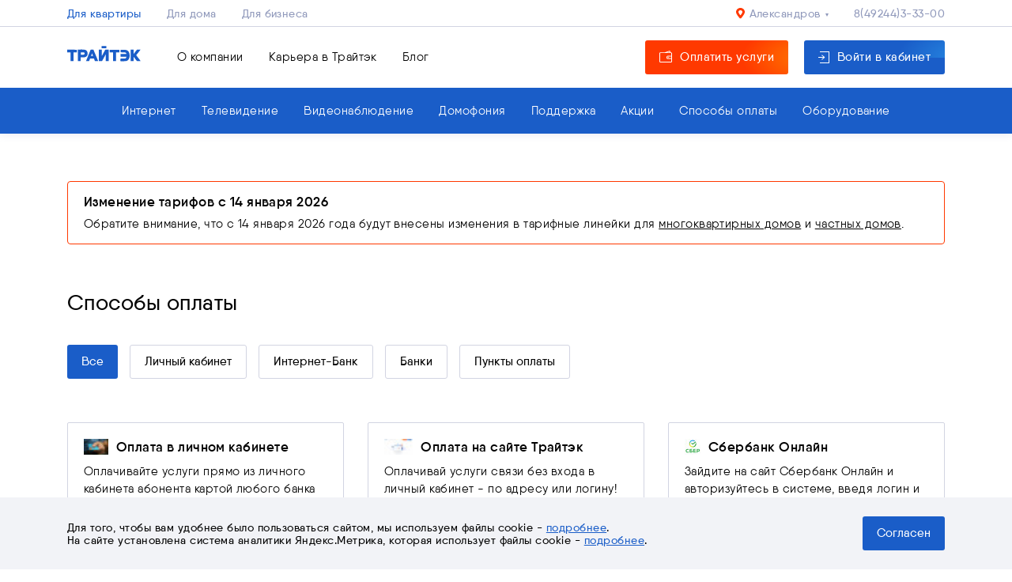

--- FILE ---
content_type: text/html; charset=UTF-8
request_url: https://aleksandrov.trytek.ru/payment
body_size: 22865
content:
<!DOCTYPE html>
<html lang="ru">
    <head>
        <meta charset="UTF-8">
                    <title>Способы оплаты</title>
                
        <meta property="og:type" content="website"/>
                <meta property="og:title" content="Способы оплаты"/>
                    <meta property="og:image" content="https://aleksandrov.trytek.ru/assets/images/og/logo.jpg"/>
    
        <meta name="viewport" content="width=device-width, initial-scale=1.0">
        <meta name="yandex-verification" content="ac3cca5385531979" />
        <meta http-equiv="X-UA-Compatible" content="ie=edge">
        <link rel="icon" href="/img/favicon.ico" type="image/x-icon">
        <meta name="csrf-token" content="Hu4JQdHQHjrHTZ9vzdHTEg3j1nXAKkYK8Pb1XCSF">
        <meta name="google-site-verification" content="T_H0lF2m9vYbOa17MCDzxPxt2QsAUPIeIkNUdNCOeGo" />
        <meta name="yandex-verification" content="064a14fb62f44509" />
        <link rel="stylesheet" href="/css/main-styles.css?d350e83e39a367170d1a2ed9b2670fcb">
        
                    <!-- Yandex.Metrika counter -->
<script type="text/javascript" >
   (function(m,e,t,r,i,k,a){m[i]=m[i]||function(){(m[i].a=m[i].a||[]).push(arguments)};
   m[i].l=1*new Date();
   for (var j = 0; j < document.scripts.length; j++) {if (document.scripts[j].src === r) { return; }}
   k=e.createElement(t),a=e.getElementsByTagName(t)[0],k.async=1,k.src=r,a.parentNode.insertBefore(k,a)})
   (window, document, "script", "https://mc.yandex.ru/metrika/tag.js", "ym");

   ym(48030920, "init", {
        clickmap:true,
        trackLinks:true,
        accurateTrackBounce:true,
        webvisor:true
   });
</script>
<noscript><div><img src="https://mc.yandex.ru/watch/48030920" style="position:absolute; left:-9999px;" alt="" /></div></noscript>
<!-- /Yandex.Metrika counter -->
            </head>
    <body>
        <header class="header js-header">
    <div class="header-part mod-top">
        <div class="header-selector js-close-me js-dropdown">
                            <a href="/" class="header-selector_item js-dropdown-option is-active">
                    <span class="js-change-content" data-content-less="Для квартиры" data-content-more="Для квартиры" data-content-breakpoint="640"></span>
                </a>
                <a href="/house" class="header-selector_item js-dropdown-option ">
                    <span class="js-change-content" data-content-less="Для дома" data-content-more="Для дома" data-content-breakpoint="640"></span>
                </a>
                <a href="/business" class="header-selector_item js-dropdown-option ">
                    <span class="js-change-content" data-content-less="Бизнесу" data-content-more="Для бизнеса" data-content-breakpoint="640"></span>
                </a>
                    </div>
        <div class="header-city js-open-modal" data-modal="city">
            <img alt="placemark" src="/assets/icons/placemark.svg" class="header-city_placemark">
                            Александров
                        <div class="header-city_arrow"></div>
        </div>
        <a href="tel:84924433300" class="header-phone">
            8(49244)3-33-00
            <svg class="header-phone_icon" width="14" height="14" viewBox="0 0 18 18" xmlns="http://www.w3.org/2000/svg">
                <path d="M15.153 10.7298C14.7601 10.3226 14.2862 10.1048 13.784 10.1048C13.2858 10.1048 12.8078 10.3185 12.3988 10.7258L11.1188 11.996C11.0135 11.9395 10.9082 11.8871 10.8069 11.8347C10.6611 11.7621 10.5234 11.6935 10.406 11.621C9.20704 10.8629 8.11748 9.875 7.07247 8.59677C6.56617 7.95968 6.22594 7.42339 5.97886 6.87903C6.311 6.57661 6.61883 6.2621 6.91856 5.95968C7.03197 5.84677 7.14538 5.72984 7.25879 5.61694C8.10938 4.77016 8.10938 3.67339 7.25879 2.82661L6.15303 1.72581C6.02747 1.60081 5.89786 1.47177 5.77634 1.34274C5.53332 1.09274 5.27814 0.834677 5.01487 0.592742C4.62198 0.205645 4.15213 0 3.65798 0C3.16383 0 2.68588 0.205645 2.28084 0.592742C2.27679 0.596774 2.27679 0.596774 2.27274 0.600806L0.895605 1.98387C0.377153 2.5 0.0814733 3.12903 0.0166668 3.85887C-0.0805429 5.03629 0.267792 6.13306 0.535119 6.85081C1.19128 8.6129 2.17148 10.246 3.63368 11.996C5.40776 14.1048 7.54232 15.7702 9.98066 16.9435C10.9123 17.3831 12.1557 17.9032 13.545 17.9919C13.6301 17.996 13.7192 18 13.8002 18C14.7358 18 15.5216 17.6653 16.1373 17C16.1413 16.9919 16.1494 16.9879 16.1535 16.9798C16.3641 16.7258 16.6071 16.496 16.8623 16.25C17.0365 16.0847 17.2147 15.9113 17.3889 15.7298C17.7898 15.3145 18.0005 14.8306 18.0005 14.3347C18.0005 13.8347 17.7858 13.3548 17.3767 12.9516L15.153 10.7298ZM16.6031 14.9758C16.599 14.9758 16.599 14.9798 16.6031 14.9758C16.4451 15.1452 16.2831 15.2984 16.1089 15.4677C15.8457 15.7177 15.5783 15.9798 15.3272 16.2742C14.9181 16.7097 14.4361 16.9153 13.8042 16.9153C13.7435 16.9153 13.6787 16.9153 13.6179 16.9113C12.415 16.8347 11.297 16.3669 10.4586 15.9677C8.16608 14.8629 6.15303 13.2944 4.48021 11.3065C3.09903 9.64919 2.17553 8.11693 1.56392 6.47177C1.18723 5.46774 1.04952 4.68548 1.11028 3.94758C1.15078 3.47581 1.33305 3.08468 1.66923 2.75L3.05042 1.375C3.24889 1.18952 3.45951 1.08871 3.66608 1.08871C3.92126 1.08871 4.12783 1.24194 4.25744 1.37097C4.26149 1.375 4.26554 1.37903 4.26959 1.38306C4.51667 1.6129 4.75159 1.85081 4.99867 2.10484C5.12423 2.23387 5.25384 2.3629 5.38345 2.49597L6.48921 3.59677C6.91856 4.02419 6.91856 4.41935 6.48921 4.84677C6.37175 4.96371 6.25834 5.08065 6.14088 5.19355C5.80065 5.54032 5.47661 5.8629 5.12423 6.17742C5.11613 6.18548 5.10803 6.18952 5.10398 6.19758C4.75564 6.54435 4.82045 6.88306 4.89335 7.1129C4.89741 7.125 4.90146 7.1371 4.90551 7.14919C5.19308 7.84274 5.59813 8.49597 6.21379 9.27419L6.21784 9.27823C7.33575 10.6492 8.51442 11.7177 9.8146 12.5363C9.98066 12.6411 10.1508 12.7258 10.3128 12.8065C10.4586 12.879 10.5963 12.9476 10.7138 13.0202C10.73 13.0282 10.7462 13.0403 10.7624 13.0484C10.9001 13.1169 11.0297 13.1492 11.1634 13.1492C11.4996 13.1492 11.7102 12.9395 11.779 12.871L13.1643 11.4919C13.302 11.3548 13.5207 11.1895 13.7759 11.1895C14.027 11.1895 14.2336 11.3468 14.3592 11.4839C14.3632 11.4879 14.3632 11.4879 14.3673 11.4919L16.599 13.7137C17.0162 14.125 17.0162 14.5484 16.6031 14.9758Z"/>
            </svg>
        </a>
    </div>
    <div class="header-part mod-middle">
                    <a href="//trytek.ru">
                <img src="/assets/logo.svg" alt="Trytek" class="header-logo">
            </a>
                <ul class="header-nav">
            <li class="header-nav_item">
                <a href="//trytek.ru/about">
                    О компании
                </a>
            </li>
            <li class="header-nav_item">
                <a href="//trytek.ru/career#aleksandrov ">
                    Карьера в Трайтэк
                </a>
            </li>
            <li class="header-nav_item">
                <a href="//trytek.ru/blog">
                    Блог
                </a>
            </li>
        </ul>
                <!--noindex-->
            <div class="header-group">

                <span class="button mod-orange mod-animated header-lk-button header-pay-button js-open-modal" target="_blank" rel="nofollow" data-modal="pay">
                    <svg version="1.1" xmlns="http://www.w3.org/2000/svg" xmlns:xlink="http://www.w3.org/1999/xlink" x="0px" y="0px" width="16px" height="17px" viewBox="0 0 16 17" style="enable-background:new 0 0 16 15;">
                        <path d="M14.6,2.2h-0.5L13.3,0L6.8,2.2H1.4C0.6,2.2,0,2.8,0,3.5v10.2C0,14.4,0.6,15,1.4,15h13.3c0.8,0,1.4-0.6,1.4-1.3
                      v-3.1V6.6V3.5C16,2.8,15.4,2.2,14.6,2.2z M12.7,1.2l0.4,1H9.7L12.7,1.2z M15.1,13.7c0,0.2-0.2,0.4-0.4,0.4H1.4
                      c-0.2,0-0.4-0.2-0.4-0.4V3.5c0-0.2,0.2-0.4,0.4-0.4h2.8h10.3h0.2c0.2,0,0.4,0.2,0.4,0.4v3.1h-4.6C9.7,6.6,9.1,7.2,9.1,8v1.3
                      c0,0.7,0.6,1.3,1.4,1.3h4.6V13.7z M15.1,9.6h-4.6c-0.2,0-0.4-0.2-0.4-0.4V7.9c0-0.2,0.2-0.4,0.4-0.4h4.6V9.6z"/>
                        <path d="M11.2,9.2c0.3,0,0.6-0.3,0.6-0.6S11.5,8,11.2,8s-0.6,0.3-0.6,0.6S10.8,9.2,11.2,9.2z"/>
                    </svg>
                    <span>Оплатить услуги</span>
                </span>

                <a
                        href="https://lk.trytek.ru/login"
                        class="button mod-blue mod-animated js-apps-alert"
                        data-modal="pay-alert"
                        target="_blank"
                        rel="nofollow"
                >
                    <svg version="1.1" xmlns="http://www.w3.org/2000/svg" xmlns:xlink="http://www.w3.org/1999/xlink" x="0px" y="0px" width="13.5px" height="15px" viewBox="0 0 13.5 15" style="enable-background:new 0 0 13.5 15;">
                        <polygon points="13.5,15 2,15 2,14 12.5,14 12.5,1 2,1 2,0 13.5,0 "/>
                        <path d="M4.9,4.6l3,2.6C8,7.4,8,7.6,7.9,7.8l-3,2.6c-0.2,0.2-0.5,0.2-0.7,0C4,10.2,4,10,4.2,9.8l2.2-1.9H0V7.1h6.4L4.2,5.2
                  C4,5,4,4.8,4.2,4.6C4.4,4.5,4.7,4.5,4.9,4.6z"/>
                    </svg>
                    <span
                            class="js-change-content"
                            data-content-less="Кабинет"
                            data-content-more="Войти в кабинет"
                            data-content-breakpoint="1150">Войти в кабинет
                    </span>
                </a>
                <!--a href="https://lk.trytek.ru/login" class="button mod-transparent header-lk-button" target="_blank" rel="nofollow">
                    <svg version="1.1" xmlns="http://www.w3.org/2000/svg" xmlns:xlink="http://www.w3.org/1999/xlink" x="0px" y="0px" width="13.5px" height="15px" viewBox="0 0 13.5 15" style="enable-background:new 0 0 13.5 15;">
                        <polygon points="13.5,15 2,15 2,14 12.5,14 12.5,1 2,1 2,0 13.5,0 "/>
                        <path d="M4.9,4.6l3,2.6C8,7.4,8,7.6,7.9,7.8l-3,2.6c-0.2,0.2-0.5,0.2-0.7,0C4,10.2,4,10,4.2,9.8l2.2-1.9H0V7.1h6.4L4.2,5.2
                  C4,5,4,4.8,4.2,4.6C4.4,4.5,4.7,4.5,4.9,4.6z"/>
                    </svg>
                    <span class="js-change-content" data-content-less="Кабинет" data-content-more="Войти в кабинет" data-content-breakpoint="1150">Войти в кабинет</span>
                </a-->
            </div>
            <!--/noindex-->
                <button class="header-open-button js-open-header">
            <svg version="1.1" xmlns="http://www.w3.org/2000/svg" xmlns:xlink="http://www.w3.org/1999/xlink" x="0px" y="0px" width="24px" height="14px" viewBox="0 0 24 14">
                <path class="st0" d="M23,2H1C0.4,2,0,1.6,0,1s0.4-1,1-1h22c0.6,0,1,0.4,1,1S23.6,2,23,2z"/>
                <path class="st0" d="M23,8H1C0.4,8,0,7.6,0,7s0.4-1,1-1h22c0.6,0,1,0.4,1,1S23.6,8,23,8z"/>
                <path class="st0" d="M23,14H1c-0.6,0-1-0.4-1-1s0.4-1,1-1h22c0.6,0,1,0.4,1,1S23.6,14,23,14z"/>
            </svg>
        </button>
        <button class="header-close-button js-close-header">
            <svg version="1.1" xmlns="http://www.w3.org/2000/svg" xmlns:xlink="http://www.w3.org/1999/xlink" x="0px" y="0px" width="17px" height="17px" viewBox="0 0 17 17">
                <path d="M10,8.5l6.7-6.7c0.4-0.4,0.4-1.1,0-1.5c-0.4-0.4-1.1-0.4-1.5,0L8.5,7L1.8,0.3c-0.4-0.4-1.1-0.4-1.5,0
              c-0.4,0.4-0.4,1.1,0,1.5L7,8.5l-6.7,6.7c-0.4,0.4-0.4,1.1,0,1.5C0.5,16.9,0.8,17,1.1,17c0.3,0,0.5-0.1,0.7-0.3L8.5,10l6.7,6.7
              c0.2,0.2,0.5,0.3,0.7,0.3s0.5-0.1,0.7-0.3c0.4-0.4,0.4-1.1,0-1.5L10,8.5z"/>
            </svg>
        </button>
    </div>

            <div class="header-part mod-bottom">
            <ul class="header-menu">
                                    <li class="header-menu_item">
                        <a href="/">
                            Интернет
                        </a>
                    </li>
                                    <li class="header-menu_item">
                        <a href="/tv">
                            Телевидение
                        </a>
                    </li>
                                    <li class="header-menu_item">
                        <a href="/video">
                            Видеонаблюдение
                        </a>
                    </li>
                                    <li class="header-menu_item">
                        <a href="/intercom">
                            Домофония
                        </a>
                    </li>
                                    <li class="header-menu_item">
                        <a href="/support">
                            Поддержка
                        </a>
                    </li>
                                    <li class="header-menu_item">
                        <a href="/promo">
                            Акции
                        </a>
                    </li>
                                    <li class="header-menu_item">
                        <a href="/payment">
                            Способы оплаты
                        </a>
                    </li>
                                    <li class="header-menu_item">
                        <a href="/support/catalog">
                            Оборудование
                        </a>
                    </li>
                            </ul>
        </div>
    
</header>
            <div class="wrap message">
    <div class="container">
              <div class="message_item">
          <div class="message_item_title">
            Изменение тарифов с 14 января 2026
          </div>
          <div class="message_item_desc js-collapsed">
              <div class="message_item_desc_text js-collapsed-text">
                  <div class="message_item_desc_container">
                      <p>Обратите внимание, что с 14 января 2026 года будут внесены изменения в тарифные линейки для <a href="https://trytek.ru/blog/novosti-traytek/izmeneniye-tarifov-na-internet-i-tv-dlya-abonentov-mnogokvartirnykh-domov-s-14-yanvarya-2026">многоквартирных домов</a> и <a href="https://trytek.ru/blog/novosti-traytek/izmeneniye-tarifov-na-internet-i-tv-dlya-abonentov-chastnykh-domov-s-14-yanvarya-2026">частных домов</a>.</p>
                  </div>
              </div>
              <div class="message_item_desc_toggle js-collapsed-toggle">
                  <span>Развернуть</span>
                  <span>Свернуть</span>
              </div>
          </div>
        </div>
      
        
    </div>
  </div>
    <div class="wrap title">
        <div class="container">
            <h1 class="title-main">
                Способы оплаты
            </h1>
        </div>
    </div>

    <div class="wrap bar js-bar js-close-me">
        <div class="container">
            <button class="button mod-blue js-select-button js-bar-item">
                <span>Все</span>
            </button>
                            <button class="button mod-black-outline js-select-button">
                    
                    <span>Личный кабинет</span>
                </button>
                            <button class="button mod-black-outline js-select-button">
                    
                    <span>Интернет-Банк</span>
                </button>
                            <button class="button mod-black-outline js-select-button">
                    
                    <span>Банки</span>
                </button>
                            <button class="button mod-black-outline js-select-button">
                    
                    <span>Пункты оплаты</span>
                </button>
                    </div>
    </div>

        <div class="wrap box  js-select-target">
            <div class="container">
                                                            <div class="box_item mod-third">
                            <div class="box_item_title">
                                <img alt="Payment" src="/storage/cache/images/df/df8e951c2e07867031a017b22fa6fe65_6719_20_20_re111090.jpeg"><strong>Оплата в личном кабинете</strong>
                            </div>
                            <div class="box_item_text">
                                Оплачивайте услуги прямо из личного кабинета абонента картой любого банка без комиссии
                            </div>
                            <a href="/payment/oplata-v-lichnom-kabinete" class="button mod-small mod-light-blue box_item_button">
                                <span>Подробнее</span>
                                <svg version="1.1" xmlns="http://www.w3.org/2000/svg" xmlns:xlink="http://www.w3.org/1999/xlink" x="0px" y="0px" width="10" height="10" viewBox="0 0 10 10">
                                    <polygon class="st0" points="6,0 5.3,0.7 8.6,4 0,4 0,5 8.6,5 5.3,8.3 6,9 10,5 10,4 	"/>
                                </svg>
                            </a>
                        </div>
                                            <div class="box_item mod-third">
                            <div class="box_item_title">
                                <img alt="Payment" src="/storage/cache/images/ed/ed3ced6cbea0dda5bbaf19f4b2c3e593_7063_20_20_re111090.jpeg"><strong>Оплата на сайте Трайтэк</strong>
                            </div>
                            <div class="box_item_text">
                                Оплачивай услуги связи без входа в личный кабинет - по адресу или логину!
                            </div>
                            <a href="/payment/oplata-na-sayte-traytek" class="button mod-small mod-light-blue box_item_button">
                                <span>Подробнее</span>
                                <svg version="1.1" xmlns="http://www.w3.org/2000/svg" xmlns:xlink="http://www.w3.org/1999/xlink" x="0px" y="0px" width="10" height="10" viewBox="0 0 10 10">
                                    <polygon class="st0" points="6,0 5.3,0.7 8.6,4 0,4 0,5 8.6,5 5.3,8.3 6,9 10,5 10,4 	"/>
                                </svg>
                            </a>
                        </div>
                                                                                <div class="box_item mod-third">
                            <div class="box_item_title">
                                <img alt="Payment" src="/storage/cache/images/09/093c9403dc3cbaffae7f991c63e50f60_6835_20_20_re111090.jpeg"><strong>Сбербанк Онлайн</strong>
                            </div>
                            <div class="box_item_text">
                                Зайдите на сайт Сбербанк Онлайн и авторизуйтесь в системе, введя логин и пароль от системы «Сбербанк Онлайн». Если у Вас нет идентификационных данных, получите их в отделении Сбербанка или оплатите по инструкции «Оплатить картой любого банка»;
                            </div>
                            <a href="/payment/sberbank-onlayn" class="button mod-small mod-light-blue box_item_button">
                                <span>Подробнее</span>
                                <svg version="1.1" xmlns="http://www.w3.org/2000/svg" xmlns:xlink="http://www.w3.org/1999/xlink" x="0px" y="0px" width="10" height="10" viewBox="0 0 10 10">
                                    <polygon class="st0" points="6,0 5.3,0.7 8.6,4 0,4 0,5 8.6,5 5.3,8.3 6,9 10,5 10,4 	"/>
                                </svg>
                            </a>
                        </div>
                                            <div class="box_item mod-third">
                            <div class="box_item_title">
                                <img alt="Payment" src="/storage/cache/images/09/093c9403dc3cbaffae7f991c63e50f60_6835_20_20_re111090.jpeg"><strong>Сбербанк Онлайн мобильное приложение</strong>
                            </div>
                            <div class="box_item_text">
                                Войдите в систему «Сбербанк Онлайн», нажмите на вкладку «Платежи» и выберите каталог «Интернет и ТВ»; В строке поиска введите «Трайтэк» и нажмите на результат поиска; Если в результате поиска запрос не найден, проверьте правильность запроса и регион оплаты (настройки -&gt; регион оплаты, выберите «Владимирская область» или «Все регионы»);
                            </div>
                            <a href="/payment/sberbank-onlayn-mobilnoe-prilozhenie" class="button mod-small mod-light-blue box_item_button">
                                <span>Подробнее</span>
                                <svg version="1.1" xmlns="http://www.w3.org/2000/svg" xmlns:xlink="http://www.w3.org/1999/xlink" x="0px" y="0px" width="10" height="10" viewBox="0 0 10 10">
                                    <polygon class="st0" points="6,0 5.3,0.7 8.6,4 0,4 0,5 8.6,5 5.3,8.3 6,9 10,5 10,4 	"/>
                                </svg>
                            </a>
                        </div>
                                            <div class="box_item mod-third">
                            <div class="box_item_title">
                                <img alt="Payment" src="/storage/cache/images/c5/c54518f9d6e837cf56d6bcbbe277f954_5952_20_20_re111090.jpeg"><strong>Почта банк</strong>
                            </div>
                            <div class="box_item_text">
                                Если Вы клиент Почта Банка, воспользуйтесь данной инструкцией.

Для оплаты перейдите по ссылке pochtabank.ru
                            </div>
                            <a href="/payment/pochta-bank" class="button mod-small mod-light-blue box_item_button">
                                <span>Подробнее</span>
                                <svg version="1.1" xmlns="http://www.w3.org/2000/svg" xmlns:xlink="http://www.w3.org/1999/xlink" x="0px" y="0px" width="10" height="10" viewBox="0 0 10 10">
                                    <polygon class="st0" points="6,0 5.3,0.7 8.6,4 0,4 0,5 8.6,5 5.3,8.3 6,9 10,5 10,4 	"/>
                                </svg>
                            </a>
                        </div>
                                            <div class="box_item mod-third">
                            <div class="box_item_title">
                                <img alt="Payment" src="/storage/cache/images/b9/b96f7090fa6abc448ac3fa2483115d8a_7535_20_20_re111090.png"><strong>Оплата в мобильном приложении - Трайтэк. Личный кабинет</strong>
                            </div>
                            <div class="box_item_text">
                                Оплата услуг всегда под рукой с мобильным приложением - Трайтэк. Личный кабинет
                            </div>
                            <a href="/payment/oplata-v-mobilnom-prilozhenie-traytek-lichnyy-ka" class="button mod-small mod-light-blue box_item_button">
                                <span>Подробнее</span>
                                <svg version="1.1" xmlns="http://www.w3.org/2000/svg" xmlns:xlink="http://www.w3.org/1999/xlink" x="0px" y="0px" width="10" height="10" viewBox="0 0 10 10">
                                    <polygon class="st0" points="6,0 5.3,0.7 8.6,4 0,4 0,5 8.6,5 5.3,8.3 6,9 10,5 10,4 	"/>
                                </svg>
                            </a>
                        </div>
                                                                                <div class="box_item mod-third">
                            <div class="box_item_title">
                                <img alt="Payment" src="/storage/cache/images/09/093c9403dc3cbaffae7f991c63e50f60_6835_20_20_re111090.jpeg"><strong>Сбербанк</strong>
                            </div>
                            <div class="box_item_text">
                                Вы можете оплатить услуги связи у в отделениях Сбербанка аналогично коммунальным услугам в терминале оплаты или у операциониста. Оплату можно произвести как картой Сбербанка, так и наличными.
                            </div>
                            <a href="/payment/sberbank" class="button mod-small mod-light-blue box_item_button">
                                <span>Подробнее</span>
                                <svg version="1.1" xmlns="http://www.w3.org/2000/svg" xmlns:xlink="http://www.w3.org/1999/xlink" x="0px" y="0px" width="10" height="10" viewBox="0 0 10 10">
                                    <polygon class="st0" points="6,0 5.3,0.7 8.6,4 0,4 0,5 8.6,5 5.3,8.3 6,9 10,5 10,4 	"/>
                                </svg>
                            </a>
                        </div>
                                                                                <div class="box_item mod-third">
                            <div class="box_item_title">
                                <img alt="Payment" src="/storage/cache/images/27/27a34b11d26329835b4f4e60adb46ec7_5954_20_20_re111090.png"><strong>Офисы «Трайтэк»</strong>
                            </div>
                            <div class="box_item_text">
                                Вы можете оплатить услуги связи в офисе компании ТРАЙТЭК наличными и банковской картой.
                            </div>
                            <a href="/payment/ofisy-traytek" class="button mod-small mod-light-blue box_item_button">
                                <span>Подробнее</span>
                                <svg version="1.1" xmlns="http://www.w3.org/2000/svg" xmlns:xlink="http://www.w3.org/1999/xlink" x="0px" y="0px" width="10" height="10" viewBox="0 0 10 10">
                                    <polygon class="st0" points="6,0 5.3,0.7 8.6,4 0,4 0,5 8.6,5 5.3,8.3 6,9 10,5 10,4 	"/>
                                </svg>
                            </a>
                        </div>
                                                </div>
        </div>
            <div class="wrap box is-hidden js-select-target">
            <div class="container">
                                    <div class="box_item mod-third">
                        <div class="box_item_title">
                            <img alt="Payment" src="/storage/cache/images/df/df8e951c2e07867031a017b22fa6fe65_6719_20_20_re111090.jpeg"><strong>Оплата в личном кабинете</strong>
                        </div>
                        <div class="box_item_text">
                            Оплачивайте услуги прямо из личного кабинета абонента картой любого банка без комиссии
                        </div>
                        <a href="/payment/oplata-v-lichnom-kabinete" class="button mod-small mod-light-blue box_item_button">
                            <span>Подробнее</span>
                            <svg version="1.1" xmlns="http://www.w3.org/2000/svg" xmlns:xlink="http://www.w3.org/1999/xlink" x="0px" y="0px" width="10" height="10" viewBox="0 0 10 10">
                                <polygon class="st0" points="6,0 5.3,0.7 8.6,4 0,4 0,5 8.6,5 5.3,8.3 6,9 10,5 10,4 	"/>
                            </svg>
                        </a>
                    </div>
                                    <div class="box_item mod-third">
                        <div class="box_item_title">
                            <img alt="Payment" src="/storage/cache/images/ed/ed3ced6cbea0dda5bbaf19f4b2c3e593_7063_20_20_re111090.jpeg"><strong>Оплата на сайте Трайтэк</strong>
                        </div>
                        <div class="box_item_text">
                            Оплачивай услуги связи без входа в личный кабинет - по адресу или логину!
                        </div>
                        <a href="/payment/oplata-na-sayte-traytek" class="button mod-small mod-light-blue box_item_button">
                            <span>Подробнее</span>
                            <svg version="1.1" xmlns="http://www.w3.org/2000/svg" xmlns:xlink="http://www.w3.org/1999/xlink" x="0px" y="0px" width="10" height="10" viewBox="0 0 10 10">
                                <polygon class="st0" points="6,0 5.3,0.7 8.6,4 0,4 0,5 8.6,5 5.3,8.3 6,9 10,5 10,4 	"/>
                            </svg>
                        </a>
                    </div>
                            </div>
        </div>
            <div class="wrap box is-hidden js-select-target">
            <div class="container">
                                    <div class="box_item mod-third">
                        <div class="box_item_title">
                            <img alt="Payment" src="/storage/cache/images/09/093c9403dc3cbaffae7f991c63e50f60_6835_20_20_re111090.jpeg"><strong>Сбербанк Онлайн</strong>
                        </div>
                        <div class="box_item_text">
                            Зайдите на сайт Сбербанк Онлайн и авторизуйтесь в системе, введя логин и пароль от системы «Сбербанк Онлайн». Если у Вас нет идентификационных данных, получите их в отделении Сбербанка или оплатите по инструкции «Оплатить картой любого банка»;
                        </div>
                        <a href="/payment/sberbank-onlayn" class="button mod-small mod-light-blue box_item_button">
                            <span>Подробнее</span>
                            <svg version="1.1" xmlns="http://www.w3.org/2000/svg" xmlns:xlink="http://www.w3.org/1999/xlink" x="0px" y="0px" width="10" height="10" viewBox="0 0 10 10">
                                <polygon class="st0" points="6,0 5.3,0.7 8.6,4 0,4 0,5 8.6,5 5.3,8.3 6,9 10,5 10,4 	"/>
                            </svg>
                        </a>
                    </div>
                                    <div class="box_item mod-third">
                        <div class="box_item_title">
                            <img alt="Payment" src="/storage/cache/images/09/093c9403dc3cbaffae7f991c63e50f60_6835_20_20_re111090.jpeg"><strong>Сбербанк Онлайн мобильное приложение</strong>
                        </div>
                        <div class="box_item_text">
                            Войдите в систему «Сбербанк Онлайн», нажмите на вкладку «Платежи» и выберите каталог «Интернет и ТВ»; В строке поиска введите «Трайтэк» и нажмите на результат поиска; Если в результате поиска запрос не найден, проверьте правильность запроса и регион оплаты (настройки -&gt; регион оплаты, выберите «Владимирская область» или «Все регионы»);
                        </div>
                        <a href="/payment/sberbank-onlayn-mobilnoe-prilozhenie" class="button mod-small mod-light-blue box_item_button">
                            <span>Подробнее</span>
                            <svg version="1.1" xmlns="http://www.w3.org/2000/svg" xmlns:xlink="http://www.w3.org/1999/xlink" x="0px" y="0px" width="10" height="10" viewBox="0 0 10 10">
                                <polygon class="st0" points="6,0 5.3,0.7 8.6,4 0,4 0,5 8.6,5 5.3,8.3 6,9 10,5 10,4 	"/>
                            </svg>
                        </a>
                    </div>
                                    <div class="box_item mod-third">
                        <div class="box_item_title">
                            <img alt="Payment" src="/storage/cache/images/c5/c54518f9d6e837cf56d6bcbbe277f954_5952_20_20_re111090.jpeg"><strong>Почта банк</strong>
                        </div>
                        <div class="box_item_text">
                            Если Вы клиент Почта Банка, воспользуйтесь данной инструкцией.

Для оплаты перейдите по ссылке pochtabank.ru
                        </div>
                        <a href="/payment/pochta-bank" class="button mod-small mod-light-blue box_item_button">
                            <span>Подробнее</span>
                            <svg version="1.1" xmlns="http://www.w3.org/2000/svg" xmlns:xlink="http://www.w3.org/1999/xlink" x="0px" y="0px" width="10" height="10" viewBox="0 0 10 10">
                                <polygon class="st0" points="6,0 5.3,0.7 8.6,4 0,4 0,5 8.6,5 5.3,8.3 6,9 10,5 10,4 	"/>
                            </svg>
                        </a>
                    </div>
                                    <div class="box_item mod-third">
                        <div class="box_item_title">
                            <img alt="Payment" src="/storage/cache/images/b9/b96f7090fa6abc448ac3fa2483115d8a_7535_20_20_re111090.png"><strong>Оплата в мобильном приложении - Трайтэк. Личный кабинет</strong>
                        </div>
                        <div class="box_item_text">
                            Оплата услуг всегда под рукой с мобильным приложением - Трайтэк. Личный кабинет
                        </div>
                        <a href="/payment/oplata-v-mobilnom-prilozhenie-traytek-lichnyy-ka" class="button mod-small mod-light-blue box_item_button">
                            <span>Подробнее</span>
                            <svg version="1.1" xmlns="http://www.w3.org/2000/svg" xmlns:xlink="http://www.w3.org/1999/xlink" x="0px" y="0px" width="10" height="10" viewBox="0 0 10 10">
                                <polygon class="st0" points="6,0 5.3,0.7 8.6,4 0,4 0,5 8.6,5 5.3,8.3 6,9 10,5 10,4 	"/>
                            </svg>
                        </a>
                    </div>
                            </div>
        </div>
            <div class="wrap box is-hidden js-select-target">
            <div class="container">
                                    <div class="box_item mod-third">
                        <div class="box_item_title">
                            <img alt="Payment" src="/storage/cache/images/09/093c9403dc3cbaffae7f991c63e50f60_6835_20_20_re111090.jpeg"><strong>Сбербанк</strong>
                        </div>
                        <div class="box_item_text">
                            Вы можете оплатить услуги связи у в отделениях Сбербанка аналогично коммунальным услугам в терминале оплаты или у операциониста. Оплату можно произвести как картой Сбербанка, так и наличными.
                        </div>
                        <a href="/payment/sberbank" class="button mod-small mod-light-blue box_item_button">
                            <span>Подробнее</span>
                            <svg version="1.1" xmlns="http://www.w3.org/2000/svg" xmlns:xlink="http://www.w3.org/1999/xlink" x="0px" y="0px" width="10" height="10" viewBox="0 0 10 10">
                                <polygon class="st0" points="6,0 5.3,0.7 8.6,4 0,4 0,5 8.6,5 5.3,8.3 6,9 10,5 10,4 	"/>
                            </svg>
                        </a>
                    </div>
                            </div>
        </div>
            <div class="wrap box is-hidden js-select-target">
            <div class="container">
                                    <div class="box_item mod-third">
                        <div class="box_item_title">
                            <img alt="Payment" src="/storage/cache/images/27/27a34b11d26329835b4f4e60adb46ec7_5954_20_20_re111090.png"><strong>Офисы «Трайтэк»</strong>
                        </div>
                        <div class="box_item_text">
                            Вы можете оплатить услуги связи в офисе компании ТРАЙТЭК наличными и банковской картой.
                        </div>
                        <a href="/payment/ofisy-traytek" class="button mod-small mod-light-blue box_item_button">
                            <span>Подробнее</span>
                            <svg version="1.1" xmlns="http://www.w3.org/2000/svg" xmlns:xlink="http://www.w3.org/1999/xlink" x="0px" y="0px" width="10" height="10" viewBox="0 0 10 10">
                                <polygon class="st0" points="6,0 5.3,0.7 8.6,4 0,4 0,5 8.6,5 5.3,8.3 6,9 10,5 10,4 	"/>
                            </svg>
                        </a>
                    </div>
                            </div>
        </div>
    
    <div class="wrap contacts">
    <div class="container">
                    <div class="contacts_column">
                <div class="contacts_column_title mod-address">
                    г. Александров, Октябрьская, д. 8
                    <svg class="contacts_column_title_icon" version="1.1" xmlns="http://www.w3.org/2000/svg" xmlns:xlink="http://www.w3.org/1999/xlink" x="0px" y="0px" viewBox="0 0 12 17" style="enable-background:new 0 0 12 17;">
                        <path d="M6,17l-0.4-0.4c-0.2-0.2-0.3-0.4-0.6-0.7C4.3,15,3.6,14.1,3,13.1c-0.9-1.3-1.6-2.5-2.1-3.6C0.3,8.2,0,7,0,5.9
              C0,2.7,2.7,0,6,0c1.6,0,3.1,0.6,4.3,1.8C11.4,2.9,12,4.4,12,5.9c0,1-0.3,2.2-0.9,3.6c-0.5,1.1-1.2,2.3-2.1,3.6
              c-0.6,0.9-1.3,1.8-2.1,2.8c-0.2,0.3-0.4,0.5-0.6,0.7L6,17z M6,1C3.2,1,1,3.2,1,5.9c0,0.9,0.3,2,0.8,3.2c0.5,1.1,1.1,2.2,2,3.4
              c0.6,0.9,1.3,1.8,2,2.7c0.1,0.1,0.1,0.1,0.2,0.2c0.1-0.1,0.1-0.1,0.2-0.2c0.7-0.9,1.4-1.8,2-2.7c0.8-1.2,1.5-2.4,2-3.4
              C10.7,7.9,11,6.8,11,5.9v0c0-1.3-0.5-2.5-1.4-3.5C8.6,1.5,7.3,1,6,1z M6,9.1c-1.7,0-3.1-1.4-3.1-3.1c0-1.7,1.4-3.1,3.1-3.1
              c1.7,0,3.1,1.4,3.1,3.1C9.1,7.7,7.7,9.1,6,9.1z M6,3.8c-1.2,0-2.1,1-2.1,2.1c0,1.2,1,2.1,2.1,2.1s2.1-1,2.1-2.1
              C8.1,4.8,7.2,3.8,6,3.8z"/>
                    </svg>
                </div>
                <div class="contacts_column_list">
                    <div class="contacts_column_list_item">
                        ПН-ПТ: 09:00-19:00 <br />
СБ-ВС: 10:00-17:00
                    </div>
                </div>
            </div>
            <div class="contacts_column">
                <div class="contacts_column_title mod-phone">
                    Телефоны отделения
                    <svg class="contacts_column_title_icon" version="1.1" xmlns="http://www.w3.org/2000/svg" xmlns:xlink="http://www.w3.org/1999/xlink" x="0px" y="0px" viewBox="0 0 18 18">
                        <path d="M15.2,10.7c-0.4-0.4-0.9-0.6-1.4-0.6c-0.5,0-1,0.2-1.4,0.6L11.1,12c-0.1-0.1-0.2-0.1-0.3-0.2c-0.1-0.1-0.3-0.1-0.4-0.2
              c-1.2-0.8-2.3-1.7-3.3-3C6.6,8,6.2,7.4,6,6.9C6.3,6.6,6.6,6.3,6.9,6C7,5.8,7.1,5.7,7.3,5.6c0.9-0.8,0.9-1.9,0-2.8L6.2,1.7
              C6,1.6,5.9,1.5,5.8,1.3C5.5,1.1,5.3,0.8,5,0.6C4.6,0.2,4.2,0,3.7,0c-0.5,0-1,0.2-1.4,0.6c0,0,0,0,0,0L0.9,2C0.4,2.5,0.1,3.1,0,3.9
              c-0.1,1.2,0.3,2.3,0.5,3c0.7,1.8,1.6,3.4,3.1,5.1c1.8,2.1,3.9,3.8,6.3,4.9c0.9,0.4,2.2,1,3.6,1c0.1,0,0.2,0,0.3,0
              c0.9,0,1.7-0.3,2.3-1c0,0,0,0,0,0c0.2-0.3,0.5-0.5,0.7-0.7c0.2-0.2,0.4-0.3,0.5-0.5c0.4-0.4,0.6-0.9,0.6-1.4c0-0.5-0.2-1-0.6-1.4
              L15.2,10.7z M16.6,15C16.6,15,16.6,15,16.6,15c-0.2,0.2-0.3,0.3-0.5,0.5c-0.3,0.3-0.5,0.5-0.8,0.8c-0.4,0.4-0.9,0.6-1.5,0.6
              c-0.1,0-0.1,0-0.2,0c-1.2-0.1-2.3-0.5-3.2-0.9c-2.3-1.1-4.3-2.7-6-4.7C3.1,9.6,2.2,8.1,1.6,6.5C1.2,5.5,1,4.7,1.1,3.9
              c0-0.5,0.2-0.9,0.6-1.2L3,1.4c0.2-0.2,0.4-0.3,0.6-0.3c0.3,0,0.5,0.2,0.6,0.3c0,0,0,0,0,0C4.5,1.6,4.8,1.9,5,2.1
              c0.1,0.1,0.3,0.3,0.4,0.4l1.1,1.1c0.4,0.4,0.4,0.8,0,1.2C6.4,5,6.3,5.1,6.1,5.2c-0.3,0.3-0.7,0.7-1,1c0,0,0,0,0,0
              C4.8,6.5,4.8,6.9,4.9,7.1c0,0,0,0,0,0c0.3,0.7,0.7,1.3,1.3,2.1l0,0c1.1,1.4,2.3,2.4,3.6,3.3c0.2,0.1,0.3,0.2,0.5,0.3
              c0.1,0.1,0.3,0.1,0.4,0.2c0,0,0,0,0,0c0.1,0.1,0.3,0.1,0.4,0.1c0.3,0,0.5-0.2,0.6-0.3l1.4-1.4c0.1-0.1,0.4-0.3,0.6-0.3
              c0.3,0,0.5,0.2,0.6,0.3c0,0,0,0,0,0l2.2,2.2C17,14.1,17,14.5,16.6,15z"/>
                    </svg>
                </div>
                <div class="contacts_column_list">
                    <div class="contacts_column_list_item">
                        8(49244)3-33-00<br>
                        8(495)727-17-82<br />
8(910)171-53-33<br />
8(910)172-53-33<br />
8(4922)60-15-00 <br />
8(930)836-15-00
                    </div>
                </div>
            </div>
            <div class="contacts_column">
                <div class="contacts_column_title mod-support">
                    Техническая поддержка
                    <svg class="contacts_column_title_icon" version="1.1" id="Layer_1" xmlns="http://www.w3.org/2000/svg" xmlns:xlink="http://www.w3.org/1999/xlink" x="0px" y="0px" viewBox="0 0 21 21">
                        <path d="M18.1,7.8C18,3.5,14.6,0,10.5,0C6.4,0,3,3.5,2.9,7.8C1.3,8,0,9.5,0,11.3v0.4c0,1.9,1.5,3.5,3.3,3.5h0.1l1.2,2h0l0,0.1
              c0,0,0,0.1,0,0.1l0,0v0c1,1.6,2.6,2.5,4.3,2.5h0.1C9.4,20.5,10,21,10.7,21c0.9,0,1.7-0.8,1.7-1.8s-0.7-1.8-1.7-1.8
              c-0.7,0-1.3,0.5-1.6,1.2H9c-1.4,0-2.6-0.7-3.4-1.9l0-0.1c0,0,0,0,0,0l-0.9-1.5c0.5,0,0.8-0.5,0.8-1V8.8c0-0.5-0.4-1-0.9-1H4.1
              c0.1-3.7,3-6.6,6.4-6.6c3.5,0,6.3,3,6.4,6.6h-0.5c-0.5,0-0.9,0.4-0.9,1v5.4c0,0.5,0.4,1,0.9,1h1.3c1.8,0,3.3-1.6,3.3-3.5v-0.4
              C21,9.5,19.7,8,18.1,7.8z M19.9,11.3v0.4c0,1.3-1,2.3-2.2,2.3h-1.1V8.9h1.1C18.9,8.9,19.9,10,19.9,11.3z M1.1,11.3
              c0-1.3,1-2.3,2.2-2.3h1.1V14H3.3c-1.2,0-2.2-1-2.2-2.3V11.3z"/>
                    </svg>
                </div>
                <div class="contacts_column_list">
                    <div class="contacts_column_list_item">
                        По телефону и в чатах: <br />
08:00-00:00
                    </div>
                </div>
            </div>
        

        <div class="contacts_column">
            <a href="//trytek.ru/offices#aleksandrov" class="contacts_column_link">
                Адреса отделений на карте
            </a>
        </div>
        <div class="contacts_column">
            <span class="contacts_column_link js-open-modal" data-modal="callback">
                Обратный звонок
            </span>
        </div>
            </div>
</div>
        <footer class="wrap footer">
    <div class="container footer-row">
        <!--noindex-->
        <div class="footer-column">
            <div class="footer-column_title">
                <strong>Нужна помощь? </strong> Позвони нам
            </div>
            <a href="tel:84924433300" class="footer-phone" rel="nofollow">
                8(49244)3-33-00
            </a>
        </div>
        <div class="footer-column">
            <div class="footer-column_title">
                <strong>Трайтэк</strong>
            </div>
            <ul class="footer-column_list">
                <li class="footer-column_list_item">
                    <a href="//trytek.ru/about" rel="nofollow">О компании</a>
                </li>
                <li class="footer-column_list_item">
                    <a href="//trytek.ru/docs" rel="nofollow">Юридические документы</a>
                </li>
                <li class="footer-column_list_item">
                    <a href="//trytek.ru/career#aleksandrov">Карьера в Трайтэк</a>
                </li>
                <li class="footer-column_list_item">
                    <a href="//trytek.ru/contacts">Контактная информация</a>
                </li>
            </ul>
        </div>
        <div class="footer-column">
            <div class="footer-column_title">
                <strong>Полезно</strong>
            </div>
            <ul class="footer-column_list">
                <li class="footer-column_list_item">
                    <a href="//trytek.ru/blog" rel="nofollow">Наш блог</a>
                </li>
                <li class="footer-column_list_item">
                    <a href="//trytek.ru/business" rel="nofollow">Корпоративным клиентам</a>
                </li>
                <li class="footer-column_list_item">
                    <a href="//trytek.ru/offices#aleksandrov" rel="nofollow">Адреса на карте</a>
                </li>
            </ul>
        </div>
        <div class="footer-column">
            <div class="footer-column_title">
                <strong>Оставайтесь на связи</strong>
            </div>
            <div class="footer-soc">
                <a href="https://t.me/trytek_pr" data-goal="telega" class="footer-soc_item" target="_blank" rel="nofollow">
                    <svg width="32px" height="32px" viewBox="0 0 32 32" xmlns="http://www.w3.org/2000/svg">
                        <path d="M16 0.5c-8.563 0-15.5 6.938-15.5 15.5s6.938 15.5 15.5 15.5c8.563 0 15.5-6.938 15.5-15.5s-6.938-15.5-15.5-15.5zM23.613 11.119l-2.544 11.988c-0.188 0.85-0.694 1.056-1.4 0.656l-3.875-2.856-1.869 1.8c-0.206 0.206-0.381 0.381-0.781 0.381l0.275-3.944 7.181-6.488c0.313-0.275-0.069-0.431-0.482-0.156l-8.875 5.587-3.825-1.194c-0.831-0.262-0.85-0.831 0.175-1.231l14.944-5.763c0.694-0.25 1.3 0.169 1.075 1.219z"/>
                    </svg>
                </a>
                <a href="https://zen.yandex.ru/id/5f34f2eb148048284a69a204" data-goal="dzen" class="footer-soc_item" target="_blank" rel="nofollow">
                    <svg viewBox="0 0 49 49" xmlns="http://www.w3.org/2000/svg">
                        <path fill-rule="evenodd" clip-rule="evenodd"
                              d="M48.06 24.03C48.06 37.3014 37.3014 48.06 24.03 48.06C10.7586 48.06 0 37.3014 0 24.03C0 10.7586 10.7586 0 24.03 0C37.3014 0 48.06 10.7586 48.06 24.03ZM10.53 10.63C12.75 8.43999 17.09 8.43999 23.34 8.43999C23.14 15.15 23.03 18.29 20.58 20.68C18.13 23.07 15.06 23.24 8.34 23.44C8.34 23.3601 8.34 23.2805 8.33999 23.2012C8.3396 17.2697 8.33931 12.7911 10.53 10.63ZM8.34 23.77C8.34 29.82 8.36 34.31 10.53 36.58C12.76 38.75 17.09 38.77 23.34 38.77C23.14 32.05 23.03 28.92 20.58 26.53C18.13 24.14 15.06 23.97 8.34 23.77ZM26.43 26.53C24.04 28.98 23.87 32.05 23.67 38.77L23.9267 38.77C30.0448 38.7704 34.3189 38.7707 36.48 36.58C38.67 34.36 38.67 29.77 38.67 23.77C31.95 23.97 28.82 24.08 26.43 26.53ZM26.43 20.67C24.04 18.22 23.87 15.15 23.67 8.42999L23.68 8.43999C23.7893 8.43999 23.898 8.43998 24.0061 8.43997C30.0818 8.43929 34.3283 8.43881 36.48 10.62C38.67 12.84 38.67 17.43 38.67 23.43C31.95 23.23 28.82 23.12 26.43 20.67Z"/>
                    </svg>
                </a>
                <a href="https://www.youtube.com/channel/UCCA09CEpryDdcx8FNWYgIIA" data-goal="yt" class="footer-soc_item" target="_blank" rel="nofollow">
                    <svg height="512pt" viewBox="0 0 512 512" width="512pt" xmlns="http://www.w3.org/2000/svg">
                        <path d="m224.113281 303.960938 83.273438-47.960938-83.273438-47.960938zm0 0"/>
                        <path d="m256 0c-141.363281 0-256 114.636719-256 256s114.636719 256 256 256 256-114.636719 256-256-114.636719-256-256-256zm159.960938 256.261719s0 51.917969-6.585938 76.953125c-3.691406 13.703125-14.496094 24.507812-28.199219 28.195312-25.035156 6.589844-125.175781 6.589844-125.175781 6.589844s-99.878906 0-125.175781-6.851562c-13.703125-3.6875-24.507813-14.496094-28.199219-28.199219-6.589844-24.769531-6.589844-76.949219-6.589844-76.949219s0-51.914062 6.589844-76.949219c3.6875-13.703125 14.757812-24.773437 28.199219-28.460937 25.035156-6.589844 125.175781-6.589844 125.175781-6.589844s100.140625 0 125.175781 6.851562c13.703125 3.6875 24.507813 14.496094 28.199219 28.199219 6.851562 25.035157 6.585938 77.210938 6.585938 77.210938zm0 0"/>
                    </svg>
                </a>
                <a href="https://www.tiktok.com/@trytek?_op=1&amp;_r=1&amp;_t=8dVy9Kwu3Q9" data-goal="tt" class="footer-soc_item" target="_blank" rel="nofollow">
                    <svg viewBox="0 0 47 48" xmlns="http://www.w3.org/2000/svg">
                        <path fill-rule="evenodd" clip-rule="evenodd"
                              d="M46.7656 24.0697C46.7656 11.2335 36.3597 0.827637 23.5233 0.827637C10.6871 0.827637 0.28125 11.2335 0.28125 24.0697C0.28125 36.9062 10.6871 47.3121 23.5233 47.3121C36.3597 47.3121 46.7656 36.9062 46.7656 24.0697ZM32.377 15.5662C32.5577 15.6802 32.7443 15.7853 32.9359 15.8813C34.1826 16.4834 35.4003 16.6667 36 16.6037V21.2922C36 21.2922 34.2884 21.2234 33.0181 20.8969C31.2474 20.438 30.1125 19.7334 30.1125 19.7334C30.1125 19.7334 29.3247 19.2287 29.2656 19.1943V28.883C29.2656 29.4215 29.1183 30.7689 28.6771 31.8923C28.2904 32.853 27.7376 33.7428 27.0424 34.5236C27.0424 34.5236 25.9542 35.8304 24.0428 36.7075C22.4496 37.4389 21.0322 37.4789 20.4693 37.4948C20.4233 37.4961 20.383 37.4973 20.3488 37.4986C20.3488 37.4986 17.7318 37.6006 15.3715 36.0469L15.3596 36.0355V36.0469C14.5616 35.5075 13.85 34.8572 13.2477 34.1169C12.5007 33.1939 12.0424 32.0992 11.9241 31.7783V31.7669C11.736 31.2221 11.3416 29.9039 11.4007 28.6315C11.4948 26.3898 12.2713 25.0085 12.4771 24.6648C13.0179 23.7222 13.7244 22.8783 14.5648 22.171C15.5238 21.3922 16.6391 20.8144 17.8403 20.474C19.0414 20.1336 20.3023 20.0381 21.5435 20.1934L21.5376 25.0022C21.1287 24.8732 20.7013 24.8076 20.2713 24.808C17.9997 24.808 16.1586 26.6023 16.1586 28.8182C16.1586 31.0342 17.9997 32.8284 20.2713 32.8284C20.9786 32.8293 21.6739 32.6516 22.2887 32.3128C22.8785 31.9882 23.377 31.5282 23.7402 30.9731C24.1034 30.4181 24.3202 29.7851 24.3716 29.1299V29.1196C24.3746 29.1058 24.3746 29.0921 24.3746 29.0789C24.3751 29.0685 24.3759 29.0585 24.3765 29.0488C24.378 29.0287 24.3793 29.0096 24.3793 28.9895C24.3899 28.7501 24.3899 28.5078 24.3899 28.2627V10H29.2656C29.2579 10 29.207 10.4526 29.33 11.1521H29.3241C29.4714 11.9948 29.8712 13.1984 30.9416 14.3849C31.3695 14.833 31.8514 15.2296 32.377 15.5662Z"/>
                    </svg>
                </a>
                <a href="https://ok.ru/group/53028232691778" data-goal="ok" class="footer-soc_item" target="_blank" rel="nofollow">
                    <svg xmlns="http://www.w3.org/2000/svg" viewBox="0 0 31 30.99994" width="31" height="31">
                        <path d="M16.86,11.44974a1.76466,1.76466,0,0,1-1.86,1.66,1.76466,1.76466,0,0,1-1.86-1.66,1.76354,1.76354,0,0,1,1.86-1.65A1.76354,1.76354,0,0,1,16.86,11.44974Z"/>
                        <path d="M15.5-.00028a15.5,15.5,0,1,0,15.5,15.5A15.50054,15.50054,0,0,0,15.5-.00028Zm3.4,21.42a1.27943,1.27943,0,0,1,0,1.69,1.03177,1.03177,0,0,1-1.54,0l-2.35-2.5-2.13,2.48a1.07222,1.07222,0,0,1-.79.37,1.00744,1.00744,0,0,1-.75-.34,1.2553,1.2553,0,0,1-.03-1.68l2.3-2.62a6.31383,6.31383,0,0,1-2.7-1.25,1.258,1.258,0,0,1-.17-1.67,1.02975,1.02975,0,0,1,1.53-.19,4.531,4.531,0,0,0,2.74.87,4.43522,4.43522,0,0,0,2.72-.87,1.02975,1.02975,0,0,1,1.53.19,1.258,1.258,0,0,1-.17,1.67,6.09976,6.09976,0,0,1-2.61,1.23Zm-3.9-5.97a4.26859,4.26859,0,0,1-4.5-4,4.26859,4.26859,0,0,1,4.5-4,4.26859,4.26859,0,0,1,4.5,4A4.26859,4.26859,0,0,1,15,15.44974Z"/>
                    </svg>
                </a>
                
                <a href="https://vk.com/trytek" data-goal="vk" class="footer-soc_item" target="_blank" rel="nofollow">
                    <svg xmlns="http://www.w3.org/2000/svg" viewBox="0 0 31.09228 31" width="31" height="31">
                        <path d="M15.54614-.00024a15.50008,15.50008,0,1,0,15.55,15.5A15.524,15.524,0,0,0,15.54614-.00024Zm6.15,17.56a7.56124,7.56124,0,0,1,1.69,1.81c.56.88-.63.94-.63.94l-2.27.03a1.7015,1.7015,0,0,1-1.13-.32c-.85-.54-1.66-1.95-2.28-1.77-.61005.18-.62006,1.38-.62006,1.46a.562.562,0,0,1-.12994.37.76614.76614,0,0,1-.47.14h-1.02a5.911,5.911,0,0,1-4.22-1.74,25.36458,25.36458,0,0,1-4.06-6.19995s-.11-.26,0-.39a.9269.9269,0,0,1,.5-.15l2.44-.01a1.15065,1.15065,0,0,1,.39.15.63471.63471,0,0,1,.21.26,14.90548,14.90548,0,0,0,.92,1.76c1.01,1.63,1.49005,1.99,1.83,1.81.51-.25.35-2.3.35-2.3a2.19644,2.19644,0,0,0-.25-1.08,1.19,1.19,0,0,0-.76-.35c-.13-.02.09-.31.39-.44a5.8433,5.8433,0,0,1,2.12-.2,4.42134,4.42134,0,0,1,1.19.11c.84.19.56.91.56,2.65,0,.56-.11,1.34.32,1.6.19.12.65.02,1.78-1.78a12.41834,12.41834,0,0,0,.95-1.85.53073.53073,0,0,1,.56-.31l2.56-.01s.77-.09.9.24-.29,1.12-1.34,2.42C20.45611,16.52979,20.26611,16.32977,21.69616,17.55975Z"/>
                    </svg>
                </a>
            </div>
            <div class="footer-apps">
                <a target="_blank" data-goal="mlk" href="https://apps.apple.com/us/app/%D1%82%D1%80%D0%B0%D0%B9%D1%82%D1%8D%D0%BA-%D0%BB%D0%B8%D1%87%D0%BD%D1%8B%D0%B9-%D0%BA%D0%B0%D0%B1%D0%B8%D0%BD%D0%B5%D1%82/id1541819653">
                    <img class="footer-apps_item" src="/assets/images/app-store.png" alt=""/>
                </a>
                <a target="_blank" data-goal="mlk" href="https://play.google.com/store/apps/details?id=ru.trytek.mlk">
                    <img class="footer-apps_item" src="/assets/images/google-play.png" alt=""/>
                </a>
                <a target="_blank" data-goal="mlk" href="https://appgallery.huawei.ru/app/C109943877">
                    <img class="footer-apps_item" src="/assets/images/huawei.png" alt=""/>
                </a>
            </div>
        </div>
        <button class="footer-up js-jump" data-target="body">
            <svg version="1.1" xmlns="http://www.w3.org/2000/svg" xmlns:xlink="http://www.w3.org/1999/xlink" x="0px" y="0px" viewBox="0 0 15 8.4" width="15" height="9">
                <path d="M14,8.4c-0.2,0-0.5-0.1-0.7-0.3L7.5,2.7L1.7,8.1C1.3,8.5,0.6,8.4,0.3,8c-0.4-0.4-0.3-1,0.1-1.4L7.5,0l7.2,6.6c0.4,0.4,0.4,1,0.1,1.4C14.5,8.3,14.3,8.4,14,8.4z"/>
            </svg>
        </button>
        <!--/noindex-->
    </div>
    <div class="container footer-bar">
        <div class="footer-copyright">
            © 2001-2026 «Трайтэк»
        </div>
        <a href="https://pictus.media/" target="_blank" class="footer-developer">
            Разработка сайта
            <svg class="footer-developer_icon" width="8" height="17" viewBox="0 0 8 17" xmlns="http://www.w3.org/2000/svg">
                <path d="M7.98455 8.32141C7.93884 8.05865 7.79789 7.85257 7.60742 7.76498L4.80377 6.50272L6.79604 1.11876C6.92175 0.778721 6.84556 0.366552 6.62081 0.145011C6.39225 -0.0765298 6.07989 -0.040465 5.8818 0.227445L0.167826 7.95561C0.026881 8.14624 -0.0302588 8.4193 0.015453 8.67691C0.0611648 8.93966 0.20211 9.14575 0.392576 9.23334L3.19623 10.4956L1.20396 15.8796C1.07825 16.2196 1.15444 16.6318 1.37919 16.8533C1.60775 17.0748 1.92011 17.0439 2.1182 16.7709L7.83217 9.04271C7.97312 8.85208 8.03026 8.57902 7.98455 8.32141Z"/>
            </svg>
        </a>
    </div>
</footer>

<div class="cookies js-cookies">
    <div class="container">
        <div class="cookies-wrap">
            <div class="cookies__text">
                <div>Для того, чтобы вам удобнее было пользоваться сайтом, мы используем файлы cookie - <a href="/terms-v2" target="_blank">подробнее</a>.</div>
                <div>На сайте установлена система аналитики Яндекс.Метрика, которая использует файлы cookie - <a href="/storage/files/0a/0ab0ff7f14655f0c578be121822ec8b3_142_70.pdf" target="_blank">подробнее</a>.</div>
            </div>
            <button class="cookies-btn button mod-blue js-cookies-close">Согласен</button>
        </div>
    </div>
</div>
<!--new-->
        <div class="modal js-modal" data-modal="city">
    <div class="modal_block js-center-me">
        <button class="modal_close js-close-modal"></button>
        <div class="modal_title">
            Выберите регион, чтобы посмотреть актуальные тарифы
        </div>
        <div class="modal_list">
                            <div class="modal_list_item">
                    <a href="//aleksandrov.trytek.ru">Александров <span>(центр. офис)</span></a>
                </div>
                            <div class="modal_list_item">
                    <a href="//kolchugino.trytek.ru">Кольчугино <span></span></a>
                </div>
                            <div class="modal_list_item">
                    <a href="//vladimir.trytek.ru/packages">Владимир <span></span></a>
                </div>
                            <div class="modal_list_item">
                    <a href="//vyazniki.trytek.ru">Вязники <span></span></a>
                </div>
                            <div class="modal_list_item">
                    <a href="//gorohovec.trytek.ru/packages">Гороховец <span></span></a>
                </div>
                            <div class="modal_list_item">
                    <a href="//gushrustalniy.trytek.ru/packages">Гусь-Хрустальный <span></span></a>
                </div>
                            <div class="modal_list_item">
                    <a href="//karabanovo.trytek.ru">Карабаново <span></span></a>
                </div>
                            <div class="modal_list_item">
                    <a href="//kirzhach.trytek.ru">Киржач <span></span></a>
                </div>
                            <div class="modal_list_item">
                    <a href="//lakinsk.trytek.ru">Лакинск <span></span></a>
                </div>
                            <div class="modal_list_item">
                    <a href="//murom.trytek.ru/packages">Муром <span></span></a>
                </div>
                            <div class="modal_list_item">
                    <a href="//pokrov.trytek.ru">Покров <span></span></a>
                </div>
                            <div class="modal_list_item">
                    <a href="//sobinka.trytek.ru">Собинка <span></span></a>
                </div>
                            <div class="modal_list_item">
                    <a href="//stavrovo.trytek.ru">Ставрово <span></span></a>
                </div>
                            <div class="modal_list_item">
                    <a href="//strunino.trytek.ru">Струнино <span></span></a>
                </div>
                            <div class="modal_list_item">
                    <a href="//yurevpolskiy.trytek.ru">Юрьев-Польский <span></span></a>
                </div>
                            <div class="modal_list_item">
                    <a href="//petushki.trytek.ru">Петушки <span></span></a>
                </div>
                    </div>
    </div>
</div>
        <div class="modal js-modal" data-modal="city-house">
    <div class="modal_block js-center-me">
        <button class="modal_close js-close-modal"></button>
        <div class="modal_title">
            Выберите регион, чтобы посмотреть актуальные тарифы
        </div>
        <div class="modal_list">
                            <div class="modal_list_item">
                    <a href="//aleksandrov.trytek.ru/house">Александров <span>(центр. офис)</span></a>
                </div>
                            <div class="modal_list_item">
                    <a href="//kolchugino.trytek.ru/house">Кольчугино <span></span></a>
                </div>
                            <div class="modal_list_item">
                    <a href="//vladimir.trytek.ru/house">Владимир <span></span></a>
                </div>
                            <div class="modal_list_item">
                    <a href="//vyazniki.trytek.ru/house">Вязники <span></span></a>
                </div>
                            <div class="modal_list_item">
                    <a href="//gorohovec.trytek.ru/house">Гороховец <span></span></a>
                </div>
                            <div class="modal_list_item">
                    <a href="//gushrustalniy.trytek.ru/house">Гусь-Хрустальный <span></span></a>
                </div>
                            <div class="modal_list_item">
                    <a href="//karabanovo.trytek.ru/house">Карабаново <span></span></a>
                </div>
                            <div class="modal_list_item">
                    <a href="//kirzhach.trytek.ru/house">Киржач <span></span></a>
                </div>
                            <div class="modal_list_item">
                    <a href="//lakinsk.trytek.ru/house">Лакинск <span></span></a>
                </div>
                            <div class="modal_list_item">
                    <a href="//murom.trytek.ru/house">Муром <span></span></a>
                </div>
                            <div class="modal_list_item">
                    <a href="//pokrov.trytek.ru/house">Покров <span></span></a>
                </div>
                            <div class="modal_list_item">
                    <a href="//sobinka.trytek.ru/house">Собинка <span></span></a>
                </div>
                            <div class="modal_list_item">
                    <a href="//stavrovo.trytek.ru/house">Ставрово <span></span></a>
                </div>
                            <div class="modal_list_item">
                    <a href="//strunino.trytek.ru/house">Струнино <span></span></a>
                </div>
                            <div class="modal_list_item">
                    <a href="//yurevpolskiy.trytek.ru/house">Юрьев-Польский <span></span></a>
                </div>
                            <div class="modal_list_item">
                    <a href="//petushki.trytek.ru/house">Петушки <span></span></a>
                </div>
                    </div>
    </div>
</div>
        <div class="modal js-modal" data-modal="promo">
    <div class="modal_block js-center-me">
        <button class="modal_close js-close-modal"></button>
        <div class="modal_title">
            Подключить акцию
        </div>
        <div class="main_form js-promo-callback">
            <div enctype="multipart/form-data" class="form mod-gray js-promo-callback-form">
                <div class="form-group">
                    <div class="form-checkbox">
                        <input type="checkbox" id="promo-callback-consent" class="js-promo-callback-input-consent" name="consent" value="true">
                        <label for="promo-callback-consent">
                            Соглашаюсь с <a href="/terms-v2" target="_blank">условиями обработки персональных данных</a>
                        </label>
                        <span class="js-promo-callback-error-consent"></span>
                    </div>
                </div>
                <div class="form-group">
                    <input type="text" id="promo-callback-name" class="form-input js-promo-callback-input-name" placeholder="Ваше имя">
                    <div class="form-label">
                        <label for="promo-callback-name">
                            ФИО*
                            <span class="js-promo-callback-error-name"></span>
                        </label>
                    </div>
                </div>
                <div class="form-group">
                    <input type="text" id="promo-callback-phone" class="form-input js-promo-callback-input-phone" placeholder="+7__________" data-inputmask="'mask': '+79999999999'">
                    <div class="form-label">
                        <label for="promo-callback-phone">
                            Телефон*
                            <span class="js-promo-callback-error-phone"></span>
                        </label>
                    </div>
                </div>

                

                <div class="form-group">
                    <div class="form-selector is-disabled js-close-me">
                        <div class="js-promo-callback-select-city">
                            <input type="radio" checked id="js-promo-callback-city-1" name="city" value="1">
                            <label for="js-promo-callback-city-1">Александров</label>
                        </div>
                    </div>
                    <div class="form-label">
                        <label>
                            Город*
                            <span class="js-promo-callback-error-city"></span>
                        </label>
                    </div>
                </div>
                <div class="form-group">
                    <input type="text" id="promo-callback-address" class="form-input js-promo-callback-input-address" placeholder="Ваш адрес" value="">
                    <div class="form-label">
                        <label for="promo-callback-address">
                            Адрес подключения*
                            <span class="js-promo-callback-error-address"></span>
                        </label>
                    </div>
                </div>
                <div class="form-group">
                    <div class="form-selector mod-small js-close-me">
                        <div class="js-promo-callback-select-promo">
                                                            <input type="radio" checked id="js-promo-callback-promo-8" name="promo" value="8">
                                <label for="js-promo-callback-promo-8">Абонемент на интернет в квартиру</label>
                                                            <input type="radio"  id="js-promo-callback-promo-11" name="promo" value="11">
                                <label for="js-promo-callback-promo-11">Акция &quot;Класс&quot;</label>
                                                            <input type="radio"  id="js-promo-callback-promo-12" name="promo" value="12">
                                <label for="js-promo-callback-promo-12">Акция «Абонемент» на кабельное ТВ</label>
                                                            <input type="radio"  id="js-promo-callback-promo-106" name="promo" value="106">
                                <label for="js-promo-callback-promo-106">Приведи друга - твой персональный промокод</label>
                                                            <input type="radio"  id="js-promo-callback-promo-317" name="promo" value="317">
                                <label for="js-promo-callback-promo-317">Акция &quot;Учитель&quot;</label>
                                                            <input type="radio"  id="js-promo-callback-promo-336" name="promo" value="336">
                                <label for="js-promo-callback-promo-336">Приведи друга - твой персональный промокод</label>
                                                            <input type="radio"  id="js-promo-callback-promo-340" name="promo" value="340">
                                <label for="js-promo-callback-promo-340">Абонемент на кабельное ТВ</label>
                                                            <input type="radio"  id="js-promo-callback-promo-419" name="promo" value="419">
                                <label for="js-promo-callback-promo-419">Утилизация</label>
                                                            <input type="radio"  id="js-promo-callback-promo-479" name="promo" value="479">
                                <label for="js-promo-callback-promo-479">Абонемент на интернет в частный дом</label>
                                                            <input type="radio"  id="js-promo-callback-promo-513" name="promo" value="513">
                                <label for="js-promo-callback-promo-513">Подарочный сертификат</label>
                                                    </div>
                    </div>
                    <div class="form-label">
                        <label>
                            Акция*
                            <span class="js-promo-callback-error-promo"></span>
                        </label>
                    </div>
                </div>
                <div class="form-group">
                    <input type="text" id="promo-callback-login" class="form-input js-promo-callback-input-login" placeholder="" value="">
                    <div class="form-label">
                        <label for="promo-callback-login">
                            Логин (если Вы уже являетесь абонентом)
                            <span class="js-promo-callback-error-login"></span>
                        </label>
                    </div>
                </div>
                <div class="form-group">
                    <input type="text" id="promo-callback-code" class="form-input js-promo-callback-input-code" placeholder="" value="">
                    <div class="form-label">
                        <label for="promo-callback-code">
                            Промокод
                            <span class="js-promo-callback-error-code"></span>
                        </label>
                    </div>
                </div>
                <div class="form-group">
                    <input type="file" multiple id="promo-callback-file" class="form-input js-promo-callback-input-file">
                    <div class="form-label">
                        <label for="promo-callback-file">
                            Изображения
                            <span class="js-promo-callback-error-file"></span>
                        </label>
                    </div>
                </div>

                <div style="display: none;">
                    <div class="form-group">
                        Рекомендуем дополнительные услуги от ТРАЙТЭК
                    </div>
                    <div class="form-group">
                        <div class="form-checkbox js-promo-callback-checkbox-extra">
                            <input type="checkbox" id="js-promo-callback-checkbox-extra-3" name="options" value="dopf_234">
                            <label for="js-promo-callback-checkbox-extra-3">
                                Мне нужно <a href="/support/catalog/wi-fi-routery-1" target="_blank">Wi-Fi оборудование</a>
                            </label>
                        </div>
                        <div class="form-checkbox js-promo-callback-checkbox-extra">
                            <input type="checkbox" id="js-promo-callback-checkbox-extra-2" name="options" value="dopf_235">
                            <label for="js-promo-callback-checkbox-extra-2">
                                Мне нужно <a href="" target="_blank">оборудование для Видеонаблюдения</a>
                            </label>
                        </div>
                        <div class="form-checkbox js-promo-callback-checkbox-extra">
                            <input type="checkbox" id="js-promo-callback-checkbox-extra-1" name="options" value="dopf_236">
                            <label for="js-promo-callback-checkbox-extra-1">
                                Мне нужно <a href="/support/catalog/iptv-pristavki-2" target="_blank">оборудование для Телевидения</a>
                            </label>
                        </div>
                    </div>
                </div>

                <div class="form-group mod-half mod-mr">
                    <button class="button mod-blue form-submit">
                        <svg version="1.1" xmlns="http://www.w3.org/2000/svg" x="0px" y="0px" width="23px" height="23px" viewBox="0 0 36 36">
                            <circle cx="18" cy="18" r="4"/>
                            <path d="M26.1,0H9.9C4.4,0,0,4.5,0,10.2v15.7C0,31.4,4.4,36,9.9,36h16.2c5.5,0,9.9-4.5,9.9-10.2V10.2
                                C36,4.5,31.6,0,26.1,0z M18,24c-3.3,0-6-2.7-6-6s2.7-6,6-6s6,2.7,6,6S21.3,24,18,24z"/>
                        </svg>
                        <span class="js-promo-callback-submit">Отправить заявку</span>
                    </button>
                </div>

                <!--input id="js-promo-callback-input-division" type="hidden" name="division_id" -->

                <div class="form-group mod-half">
                    <div class="form-consent">
                        Нажимая «Отправить заявку» Вы соглашаетесь с <a href="/terms-v2" target="_blank">условиями обработки персональных данных.</a>
                    </div>
                </div>
            </div>
        </div>
    </div>
</div>
        <div class="modal js-modal" data-modal="callback">
    <div class="modal_block js-center-me">
        <button class="modal_close js-close-modal"></button>
        <div class="modal_title">
            Обратный звонок
        </div>
        <div class="main_form js-callback" data-goal="formzvonokal">
            <div class="form mod-gray js-callback-form">
                <div class="form-group">
                    <div class="form-checkbox">
                        <input type="checkbox" id="callback-consent" class="js-callback-input-consent" name="consent" value="true">
                        <label for="callback-consent">
                            Соглашаюсь с <a href="/terms-v2" target="_blank">условиями обработки персональных данных</a>
                        </label>
                        <span class="js-callback-error-consent"></span>
                    </div>
                </div>
                <div class="form-group">
                    <input type="text" id="callback-name" class="form-input js-callback-input-name" placeholder="Ваше имя">
                    <div class="form-label">
                        <label for="callback-name">
                            ФИО*
                            <span class="js-callback-error-name"></span>
                        </label>
                    </div>
                </div>
                <div class="form-group">
                    <input type="text" id="callback-phone" class="form-input js-callback-input-phone" placeholder="+7__________" data-inputmask="'mask': '+79999999999'" >
                    <div class="form-label">
                        <label for="callback-phone">
                            Телефон*
                            <span class="js-callback-error-phone"></span>
                        </label>
                    </div>
                </div>
                <div class="form-group">
                    <button class="button mod-blue  form-submit">
                        <svg version="1.1" xmlns="http://www.w3.org/2000/svg" x="0px" y="0px" width="23px" height="23px" viewBox="0 0 36 36">
                            <circle cx="18" cy="18" r="4"/>
                            <path d="M26.1,0H9.9C4.4,0,0,4.5,0,10.2v15.7C0,31.4,4.4,36,9.9,36h16.2c5.5,0,9.9-4.5,9.9-10.2V10.2
                                C36,4.5,31.6,0,26.1,0z M18,24c-3.3,0-6-2.7-6-6s2.7-6,6-6s6,2.7,6,6S21.3,24,18,24z"/>
                        </svg>
                        <span class="js-callback-submit">Отправить заявку</span>
                    </button>
                </div>
                <div class="form-group">
                    <div class="form-consent">
                        Нажимая «Отправить заявку» Вы соглашаетесь с <a href="/terms-v2" target="_blank">условиями обработки персональных данных.</a>
                    </div>
                </div>
            </div>
        </div>
    </div>
</div>
        <div class="modal mod-600 js-modal" data-modal="action">
  <div class="modal_block js-center-me">
      <button class="modal_close js-close-modal"></button>
      <div class="js-action"></div>
  </div>
</div>        <div class="modal js-modal" data-modal="pay-alert">
    <div class="modal_block  mod-apps-alert js-center-me">
        <button class="modal_close js-close-modal"></button>
        <div class="">
            <p>Личным кабинетом удобнее пользоваться в приложении</p>
            <div class="modal-apps">
                <a class="modal-apps_item" target="_blank" href="https://apps.apple.com/us/app/%D1%82%D1%80%D0%B0%D0%B9%D1%82%D1%8D%D0%BA-%D0%BB%D0%B8%D1%87%D0%BD%D1%8B%D0%B9-%D0%BA%D0%B0%D0%B1%D0%B8%D0%BD%D0%B5%D1%82/id1541819653">
                    <img src="/assets/images/app-store.png" alt="">
                </a>
                <a class="modal-apps_item" target="_blank" href="https://play.google.com/store/apps/details?id=ru.trytek.mlk">
                    <img src="/assets/images/google-play.png" alt="">
                </a>
            </div>
            <div>
                <a href="https://lk.trytek.ru/login" class="button mod-blue mod-animated"  target="_blank" rel="nofollow">
                    <svg version="1.1" xmlns="http://www.w3.org/2000/svg" xmlns:xlink="http://www.w3.org/1999/xlink" x="0px" y="0px" width="13.5px" height="15px" viewBox="0 0 13.5 15" style="enable-background:new 0 0 13.5 15;">
                        <polygon points="13.5,15 2,15 2,14 12.5,14 12.5,1 2,1 2,0 13.5,0 "></polygon>
                        <path d="M4.9,4.6l3,2.6C8,7.4,8,7.6,7.9,7.8l-3,2.6c-0.2,0.2-0.5,0.2-0.7,0C4,10.2,4,10,4.2,9.8l2.2-1.9H0V7.1h6.4L4.2,5.2
                  C4,5,4,4.8,4.2,4.6C4.4,4.5,4.7,4.5,4.9,4.6z"></path>
                    </svg>
                    <span>Перейти в кабинет</span>
                </a>
            </div>
        </div>
    </div>
</div>

<style>
    .modal-apps{
        display: flex;
        gap: 20px;
        margin: 30px 0;
    }
    .modal-apps_item{
        width: calc((100% - 20px) / 2);
    }
    .modal-apps_item img{
        max-width: 100%;
    }
</style>        <div class="modal js-modal " data-modal="pay">
    <div class="modal_block ">
        <button class="modal_close js-close-modal"></button>
        <div class="modal_title">
            Оплата услуг ТРАЙТЭК
        </div>

        <div class="pay-modal-step mod-search is-active">
    <div class="modal_desc mod-pay">
        Найдите свой договор, чтобы просто и быстро оплатить услугу
    </div>
    <div class="main_form">
        <div class="pay-modal-nav">
            <button class="button mod-small js-pay-tab-nav mod-blue" data-id="pay-tab-1">
                <span>По лицевому счету</span>
                <span>По счету</span>
            </button>
            <button class="button mod-small js-pay-tab-nav mod-black-outline" data-id="pay-tab-2">
                <span>По адресу</span>
                <span>По адресу</span>
            </button>
        </div>
        <div class="pay-modal-tabs">

            <div class="pay-modal-tabs-item js-pay-tab-target">
                <form enctype="multipart/form-data" class="form mod-gray js-pay-modal-form-account">

                    <div class="form-group">
                        <div class="form-checkbox">
                            <input type="checkbox" id="pay-modal-consent" class="js-pay-modal-input-consent" name="consent" value="true">
                            <label for="pay-modal-consent">
                                Соглашаюсь с <a href="/terms-v2" target="_blank">условиями обработки персональных данных</a>
                            </label>
                            <span class="js-pay-modal-error-consent"></span>
                        </div>
                    </div>

                    <div class="form-group">
                        <input
                                type="text"
                                name="account"
                                id="pay-modal-account"
                                class="form-input js-pay-form-account"
                                autocomplete="off"
                        >
                        <div class="form-label">
                            <label for="pay-modal-account">
                                Номер счета
                                <span class="js-pay-error-account"></span>
                            </label>
                        </div>
                    </div>
                    <div class="form-group">
                        <button class="button mod-blue  form-submit">
                            <svg version="1.1" xmlns="http://www.w3.org/2000/svg" x="0px" y="0px" width="23px" height="23px" viewBox="0 0 36 36">
                                <circle cx="18" cy="18" r="4"/>
                                <path d="M26.1,0H9.9C4.4,0,0,4.5,0,10.2v15.7C0,31.4,4.4,36,9.9,36h16.2c5.5,0,9.9-4.5,9.9-10.2V10.2 C36,4.5,31.6,0,26.1,0z M18,24c-3.3,0-6-2.7-6-6s2.7-6,6-6s6,2.7,6,6S21.3,24,18,24z"/>
                            </svg>
                            <span class="js-pay-modal-form-account-submit">Найти</span>
                        </button>
                    </div>
                </form>
            </div>
            <div class="pay-modal-tabs-item js-pay-tab-target is-hidden">
                <form enctype="multipart/form-data" class="form mod-gray js-pay-modal-form-address">
                    

                    <div class="form-group">
                        <div class="form-checkbox">
                            <input type="checkbox" id="-pay-modal-form-address-consent" class="js-pay-modal-form-address-input-consent" name="consent" value="true">
                            <label for="-pay-modal-form-address-consent">
                                Соглашаюсь с <a href="/terms-v2" target="_blank">условиями обработки персональных данных</a>
                            </label>
                            <span class="js-pay-modal-form-address-error-consent"></span>
                        </div>
                    </div>

                    <div class="form-strict-selector" data-name="city">
                        <div class="form-strict-selector__value"></div>
                        <div class="form-strict-selector-search">
                            <div class="form-strict-selector-search__value">
                                <input type="text" placeholder="Начните набирать...">
                                <div class="form-strict-selector-search__preloader">
                                    <div class="lds-dual-ring"></div>
                                </div>
                            </div>
                            <div class="form-strict-selector-search__items"></div>
                        </div>
                        <div class="form-strict-selector__label">Населеный пункт *<div class="form-strict-selector__error"></div></div>
                    </div>

                    <style>

                        .form-strict-selector {
                            display: flex;
                            flex-direction: column-reverse;
                            width: 100%;
                            margin-bottom: 16px;
                            position: relative;
                            z-index: 6;
                        }

                        .form-strict-selector.is-hidden {
                            display: none;
                        }

                        .form-strict-selector__label {
                            display: inline-flex;
                            flex: 0 0 auto;
                            padding: 0 10px;
                            font-size: 13px;
                            color: #768fb1;
                            background: #fff;
                            position: absolute;
                            left: 10px;
                            top: -5px;
                            z-index: 3;
                        }

                        .form-strict-selector.is-opened {
                            z-index: 7;
                        }

                        /*.form-strict-selector.is-opened .form-strict-selector__label {
                            opacity: 0;
                        }*/

                        .form-strict-selector__error{
                            margin-left: 10px;
                            font-size: 12px;
                            color: #ff3900;
                        }

                        .form-strict-selector__value {
                            color: #516887;
                            width: 100%;
                            padding: 14px;
                            border: 1px solid #abc1e3;
                            border-radius: 3px;
                            line-height: 1;
                            cursor: text;
                            min-height: 48px;
                        }

                        .form-strict-selector:hover .form-strict-selector__value {
                            border-color: #768fb1;
                        }

                        .form-strict-selector-search {
                            display: none;
                            position: absolute;
                            width: 100%;
                            top: 0;
                            z-index: 2;
                            left: 0;
                            background: #fff;
                            border-radius: 3px;
                        }

                        .form-strict-selector.is-opened .form-strict-selector-search {
                            display: block;
                        }

                        .form-strict-selector-search input {
                            padding: 14px 14px;
                            color: #516887;
                            border: 1px solid #768fb1;
                            width: 100%;
                        }

                        .form-strict-selector-search__value {
                            position: relative;
                        }

                        .form-strict-selector-search__preloader {
                            display: none;
                            position: absolute;
                            top: 14px;
                            right: 12px;
                            z-index: 1;
                        }

                        .form-strict-selector.is-loading .form-strict-selector-search__preloader {
                            display: block;
                        }

                        .form-strict-selector-search__items {
                            max-height: 180px;
                            overflow: auto;
                            padding: 10px;
                            border: 1px solid #768fb1;
                            border-top: 0;
                        }

                        .form-strict-selector-search__items:empty{
                            padding: 0;
                            opacity: 0;
                        }

                        .form-strict-selector-search__item {
                            display: block;
                            order: 2;
                            padding: 10px;
                            cursor: pointer;
                            color: #768fb1;
                            -webkit-user-select: none;
                            -moz-user-select: none;
                            user-select: none;
                        }

                        .form-strict-selector-search__item:hover {
                            background: #2e6ccd08;
                            border-radius: 3px;
                        }

                        .form-strict-selector-search__empty {
                            text-align: center;
                            padding: 10px 0;
                        }

                        .lds-dual-ring,
                        .lds-dual-ring:after {
                            box-sizing: border-box;
                        }

                        .lds-dual-ring {
                            display: inline-block;
                            width: 20px;
                            height: 20px;
                        }

                        .lds-dual-ring:after {
                            content: " ";
                            display: block;
                            width: 20px;
                            height: 20px;
                            border-radius: 50%;
                            border: 2.4px solid #1a5dc8;
                            border-color: #1a5dc8 transparent #1a5dc8 transparent;
                            animation: lds-dual-ring 1.2s linear infinite;
                        }

                        @keyframes lds-dual-ring {
                            0% {
                                transform: rotate(0deg);
                            }
                            100% {
                                transform: rotate(360deg);
                            }
                        }


                    </style>

                    <div class="form-strict-selector" data-name="street">
                        <div class="form-strict-selector__value"></div>
                        <div class="form-strict-selector-search">
                            <div class="form-strict-selector-search__value">
                                <input type="text" placeholder="Начните набирать...">
                                <div class="form-strict-selector-search__preloader">
                                    <div class="lds-dual-ring"></div>
                                </div>
                            </div>
                            <div class="form-strict-selector-search__items"></div>
                        </div>
                        <div class="form-strict-selector__label">Улица</div>
                    </div>


                    <div class="form-strict-selector" data-name="building">
                        <div class="form-strict-selector__value"></div>
                        <div class="form-strict-selector-search">
                            <div class="form-strict-selector-search__value">
                                <input type="text" placeholder="Начните набирать...">
                                <div class="form-strict-selector-search__preloader">
                                    <div class="lds-dual-ring"></div>
                                </div>
                            </div>
                            <div class="form-strict-selector-search__items"></div>
                        </div>
                        <div class="form-strict-selector__label">
                            Дом/корпус *
                            <div class="form-strict-selector__error"></div>
                        </div>

                    </div>

                    <!--
                    <div class="form-group mod-city mod-pay js-close-me">
                        <input
                                type="text"
                                name="city"
                                id="pay-modal-city"
                                class="form-input js-pay-form-input js-pay-form-city"
                                placeholder="Населеный пункт"
                                autocomplete="new-password"
                        >
                        <div class="form-label">
                            <label for="pay-modal-city">
                                Населеный пункт*
                                <span class="js-pay-error-city"></span>
                            </label>
                        </div>
                        <div class="form-group-pay-selector">

                        </div>
                    </div>
                    <div class="form-group">
                        <input
                                type="text"
                                name="street"
                                id="pay-modal-street"
                                class="form-input js-pay-form-input js-pay-form-street"
                                placeholder="Улица"
                                autocomplete="new-password"
                        >
                        <div class="form-label">
                            <label for="pay-modal-street">
                                Улица
                                <span class="js-pay-error-street"></span>
                            </label>
                        </div>
                        <div class="form-group-pay-selector">

                        </div>
                    </div>


                    <div class="form-group js-close-me">
                        <input
                                type="text"
                                name="building"
                                id="pay-modal-building"
                                class="form-input js-pay-form-input js-pay-form-building"
                                placeholder="Дом/корпус"
                                autocomplete="new-password"
                        >
                        <div class="form-label">
                            <label for="pay-modal-building">
                                Дом/корпус*
                                <span class="js-pay-error-building"></span>
                            </label>
                        </div>
                        <div class="form-group-pay-selector">

                        </div>
                    </div>
                    <div class="form-group mod-flat is-hidden">
                        <input
                                type="text"
                                name="flat"
                                id="pay-modal-flat"
                                class="form-input js-pay-form-input js-pay-form-flat"
                                placeholder="Квартира"
                                autocomplete="off"
                        >
                        <div class="form-label">
                            <label for="pay-modal-flat">
                                Квартира
                                <span class="js-pay-error-building"></span>
                            </label>
                        </div>
                    </div>-->

                    <div class="form-strict-selector is-hidden" data-name="flat">
                        <div class="form-strict-selector__value"></div>
                        <div class="form-strict-selector-search">
                            <div class="form-strict-selector-search__value">
                                <input type="text" placeholder="Начните набирать...">
                                <div class="form-strict-selector-search__preloader">
                                    <div class="lds-dual-ring"></div>
                                </div>
                            </div>
                            <div class="form-strict-selector-search__items"></div>
                        </div>
                        <div class="form-strict-selector__label">
                            Квартира *
                            <div class="form-strict-selector__error"></div>
                        </div>
                    </div>

                    <div class="form-group">
                        <button class="button mod-blue  form-submit">
                            <svg version="1.1" xmlns="http://www.w3.org/2000/svg" x="0px" y="0px" width="23px" height="23px" viewBox="0 0 36 36">
                                <circle cx="18" cy="18" r="4"/>
                                <path d="M26.1,0H9.9C4.4,0,0,4.5,0,10.2v15.7C0,31.4,4.4,36,9.9,36h16.2c5.5,0,9.9-4.5,9.9-10.2V10.2 C36,4.5,31.6,0,26.1,0z M18,24c-3.3,0-6-2.7-6-6s2.7-6,6-6s6,2.7,6,6S21.3,24,18,24z"/>
                            </svg>
                            <span class="js-pay-modal-form-account-submit">Найти</span>
                        </button>
                    </div>
                </form>
            </div>
        </div>
    </div>
</div>

        <div class="pay-modal-step mod-accounts">
    <div class="modal_desc mod-pay">
        Найденные договоры. Выберите договор для оплаты.
    </div>
    <div class="pay-modal-accounts"></div>
    <span class="pay-modal-back js-pay-modal-back-forms">Вернуться</span>
</div>
        <div class="pay-modal-step form mod-gray mod-pay">
    <div class="modal_desc mod-pay">
        Подробная информация
    </div>
    <div class="pay-modal-selected-account"></div>
    <div class="pay-error"></div>
    <form class="pay-modal-selected-footer" target="_blank" action="https://lk.trytek.ru:8110/sberbank_a"></form>
    <div class="pay-modal-agree">
        * Нажимая кнопку "оплатить" вы соглашаетесь с <a href="https://trytek.ru/storage/files/80/8026c143b6caa46e96b45419dd0853ac_385_937.pdf" target="_blank">Условиями Оферты о предоставлении физическим лицам возможности оплаты услуг связи ООО "ТРАЙТЭК" банковской картой.</a> Минимальная сумма платежа - 100 руб.
    </div>
    <span class="pay-modal-back js-pay-modal-back-accounts">Вернуться</span>
</div>
        <div class="pay-update-message">
            Извините. сейчас происходит обновление базы данных, попробуйте оплатить позже
        </div>

        <div class="modal_footer">
                            <a href="/payment" target="_blank">Другие способы оплаты</a>
                        <a href="https://trytek.ru/storage/files/80/8026c143b6caa46e96b45419dd0853ac_385_937.pdf" target="_blank">Оферта</a>
        </div>
    </div>
</div>        
        <script type="application/ld+json">
    {
        "@context": "https://schema.org",
        "@type": "BreadcrumbList",
        "itemListElement":
        [
                        {
                "@type": "ListItem",
                "position": 1,
                "item":
                {
                    "@id": "https://aleksandrov.trytek.ru",
                    "name": "Главная"
                }
            },
                    {
                "@type": "ListItem",
                "position": 2,
                "item":
                {
                    "@id": "https://aleksandrov.trytek.ru/payment",
                    "name": "Способы оплаты"
                }
            }
                ]
    }
    </script>

        
                    <!-- Rating Mail.ru counter -->
<script type="text/javascript">
var _tmr = window._tmr || (window._tmr = []);
_tmr.push({id: "3246431", type: "pageView", start: (new Date()).getTime()});
(function (d, w, id) {
  if (d.getElementById(id)) return;
  var ts = d.createElement("script"); ts.type = "text/javascript"; ts.async = true; ts.id = id;
  ts.src = "https://top-fwz1.mail.ru/js/code.js";
  var f = function () {var s = d.getElementsByTagName("script")[0]; s.parentNode.insertBefore(ts, s);};
  if (w.opera == "[object Opera]") { d.addEventListener("DOMContentLoaded", f, false); } else { f(); }
})(document, window, "topmailru-code");
</script><noscript><div>
<img src="https://top-fwz1.mail.ru/counter?id=3246431;js=na" style="border:0;position:absolute;left:-9999px;" alt="Top.Mail.Ru" />
</div></noscript>
<!-- //Rating Mail.ru counter -->

<script>
        (function(w,d,u){
                var s=d.createElement('script');s.async=true;s.src=u+'?'+(Date.now()/60000|0);
                var h=d.getElementsByTagName('script')[0];h.parentNode.insertBefore(s,h);
        })(window,document,'https://b24.trytek.ru/upload/crm/site_button/loader_3_iht8bm.js');
</script>
        
        <script src="/js/main-scripts.js?v=40cd57b0c3a362865716f16463013d97"></script>

                   <script>
              (function(w,d,u){
                var s=d.createElement('script');s.async=true;s.src=u+'?'+(Date.now()/60000|0);
                var h=d.getElementsByTagName('script')[0];h.parentNode.insertBefore(s,h);
              })(window,document,'https://cdn-ru.bitrix24.ru/b1263669/crm/site_button/loader_6_7gyvs7.js');
            </script>
            <script type="text/javascript">!function(f,b,e,v,n,t,s)
  {if(f.fbq)return;n=f.fbq=function(){n.callMethod?
  n.callMethod.apply(n,arguments):n.queue.push(arguments)};
  if(!f._fbq)f._fbq=n;n.push=n;n.loaded=!0;n.version='2.0';
  n.queue=[];t=b.createElement(e);t.async=!0;
  t.src=v;s=b.getElementsByTagName(e)[0];
  s.parentNode.insertBefore(t,s)}(window, document,'script',
  'https://connect.facebook.net/en_US/fbevents.js');
  fbq('init', '971331223066449');
  fbq('track', 'PageView');
</script>

<script type="text/javascript">!function(){var t=document.createElement("script");t.type="text/javascript",t.async=!0,t.src='https://vk.com/js/api/openapi.js?169',t.onload=function(){VK.Retargeting.Init("VK-RTRG-1593535-adS1R"),VK.Retargeting.Hit()},document.head.appendChild(t)}();</script><noscript><img src="https://vk.com/rtrg?p=VK-RTRG-1593535-adS1R" style="position:fixed; left:-999px;" alt=""/></noscript>

<!-- Yandex.Metrika counter -->
<script type="text/javascript" >
   (function(m,e,t,r,i,k,a){m[i]=m[i]||function(){(m[i].a=m[i].a||[]).push(arguments)};
   m[i].l=1*new Date();k=e.createElement(t),a=e.getElementsByTagName(t)[0],k.async=1,k.src=r,a.parentNode.insertBefore(k,a)})
   (window, document, "script", "https://mc.yandex.ru/metrika/tag.js", "ym");

   ym(48030920, "init", {
        clickmap:true,
        trackLinks:true,
        accurateTrackBounce:true,
        webvisor:true
   });
</script>
<noscript><div><img src="https://mc.yandex.ru/watch/48030920" style="position:absolute; left:-9999px;" alt="" /></div></noscript>
<!-- /Yandex.Metrika counter -->

<!-- Top.Mail.Ru counter -->
<script type="text/javascript">
var _tmr = window._tmr || (window._tmr = []);
_tmr.push({id: "3328052", type: "pageView", start: (new Date()).getTime()});
(function (d, w, id) {
  if (d.getElementById(id)) return;
  var ts = d.createElement("script"); ts.type = "text/javascript"; ts.async = true; ts.id = id;
  ts.src = "https://top-fwz1.mail.ru/js/code.js";
  var f = function () {var s = d.getElementsByTagName("script")[0]; s.parentNode.insertBefore(ts, s);};
  if (w.opera == "[object Opera]") { d.addEventListener("DOMContentLoaded", f, false); } else { f(); }
})(document, window, "tmr-code");
</script>
<noscript><div><img src="https://top-fwz1.mail.ru/counter?id=3328052;js=na" style="position:absolute;left:-9999px;" alt="Top.Mail.Ru" /></div></noscript>
<!-- /Top.Mail.Ru counter -->
           
        
    </body>
</html>


--- FILE ---
content_type: text/css
request_url: https://aleksandrov.trytek.ru/css/main-styles.css?d350e83e39a367170d1a2ed9b2670fcb
body_size: 121127
content:
/*! normalize.css v8.0.1 | MIT License | github.com/necolas/normalize.css */html{line-height:1.15;-webkit-text-size-adjust:100%}body{margin:0}main{display:block}h1{font-size:2em;margin:.67em 0}hr{box-sizing:content-box;height:0;overflow:visible}pre{font-family:monospace,monospace;font-size:1em}a{background-color:transparent}abbr[title]{border-bottom:none;text-decoration:underline;-webkit-text-decoration:underline dotted;text-decoration:underline dotted}b,strong{font-weight:bolder}code,kbd,samp{font-family:monospace,monospace;font-size:1em}small{font-size:80%}sub,sup{font-size:75%;line-height:0;position:relative;vertical-align:baseline}sub{bottom:-.25em}sup{top:-.5em}img{border-style:none}button,input,optgroup,select,textarea{font-family:inherit;font-size:100%;line-height:1.15;margin:0}button,input{overflow:visible}button,select{text-transform:none}[type=button],[type=reset],[type=submit],button{-webkit-appearance:button}[type=button]::-moz-focus-inner,[type=reset]::-moz-focus-inner,[type=submit]::-moz-focus-inner,button::-moz-focus-inner{border-style:none;padding:0}[type=button]:-moz-focusring,[type=reset]:-moz-focusring,[type=submit]:-moz-focusring,button:-moz-focusring{outline:1px dotted ButtonText}fieldset{padding:.35em .75em .625em}legend{box-sizing:border-box;color:inherit;display:table;max-width:100%;padding:0;white-space:normal}progress{vertical-align:baseline}textarea{overflow:auto}[type=checkbox],[type=radio]{box-sizing:border-box;padding:0}[type=number]::-webkit-inner-spin-button,[type=number]::-webkit-outer-spin-button{height:auto}[type=search]{-webkit-appearance:textfield;outline-offset:-2px}[type=search]::-webkit-search-decoration{-webkit-appearance:none}::-webkit-file-upload-button{-webkit-appearance:button;font:inherit}details{display:block}summary{display:list-item}[hidden],template{display:none}*,:after,:before{box-sizing:inherit}html{box-sizing:border-box;height:100%}body{display:flex;flex-direction:column;min-height:100%;padding:0;font-family:Qanelas,sans-serif;color:#030303}b,strong{font-weight:600}h1,h2,h3,h4,h5{padding:0;margin:0}a{text-decoration:none;color:inherit}button,p{margin:0}button{padding:0;border:none;background-color:transparent;cursor:pointer}button:focus{outline:none}button::-moz-focus-inner{border:0}input::-ms-clear,input::-ms-reveal,textarea::-ms-clear,textarea::-ms-reveal{display:none;width:0;height:0}input:focus,textarea:focus{outline:none}@font-face{font-style:normal;font-weight:100;font-family:Qanelas;font-display:swap;src:local("○"),url(/assets/fonts/Qanelas/Qanelas-Thin.woff) format("woff"),url(/assets/fonts/Qanelas/Qanelas-Thin.ttf) format("truetype")}.qanelas-thin{font-weight:100;font-family:Qanelas,sans-serif}@font-face{font-style:normal;font-weight:200;font-family:Qanelas;font-display:swap;src:local("○"),url(/assets/fonts/Qanelas/Qanelas-UltraLight.woff) format("woff"),url(/assets/fonts/Qanelas/Qanelas-UltraLight.ttf) format("truetype")}.qanelas-ultra-thin{font-weight:200;font-family:Qanelas,sans-serif}@font-face{font-style:normal;font-weight:300;font-family:Qanelas;font-display:swap;src:local("○"),url(/assets/fonts/Qanelas/Qanelas-Light.woff) format("woff"),url(/assets/fonts/Qanelas/Qanelas-Light.ttf) format("truetype")}.career_item_group ul,.home-callback_title,.qanelas-light,.slider_item_title,.tarif_card_discount_item_value,.tarif_card_price,.tarif_card_price_value,.tarif_card_title{font-weight:300;font-family:Qanelas,sans-serif}@font-face{font-style:normal;font-weight:400;font-family:Qanelas;font-display:swap;src:local("○"),url(/assets/fonts/Qanelas/Qanelas-Regular.woff) format("woff"),url(/assets/fonts/Qanelas/Qanelas-Regular.ttf) format("truetype")}.form-input::placeholder,.qanelas-regular,.tarif_card_price_value span:last-child,body{font-weight:400;font-family:Qanelas,sans-serif}@font-face{font-style:normal;font-weight:500;font-family:Qanelas;font-display:swap;src:local("○"),url(/assets/fonts/Qanelas/Qanelas-Medium.woff) format("woff"),url(/assets/fonts/Qanelas/Qanelas-Medium.ttf) format("truetype")}.blog-list_item_title,.business-manager_title,.button,.dot-title,.error_link,.error_title,.form-input,.form-label,.form-label label,.geo_list_item,.header-part.mod-top,.modal_desc,.modal_title,.plan_item_record_title,.qanelas-medium,.side_block .side_block_title,.side_quote_subtitle.mod-black,.support-router_title,.tarif_card_list_item_discount,.tarif_card_list_item_new,.tarif_card_list_title,.title .title-main{font-weight:500;font-family:Qanelas,sans-serif}@font-face{font-style:normal;font-weight:600;font-family:Qanelas;font-display:swap;src:local("○"),url(/assets/fonts/Qanelas/Qanelas-SemiBold.woff) format("woff"),url(/assets/fonts/Qanelas/Qanelas-SemiBold.ttf) format("truetype")}.action-channels_item_name,.business-manager_contact,.business-manager_name,.business-offer_item_part,.career_item_part:first-child .career_item_column:first-child,.contacts_column_link,.contacts_column_title,.geo_info_item.mod-phone,.geo_list_title,.message_item_title,.plan_item_title,.qanelas-semibold,.service-info,.side_quote_title,.spoiler_list_item_title,.spoiler_title,.tarif_card_flag,.tarif_sign,.text b,.text blockquote,.text h1,.text h2,.text h3,.text h4,.text strong,.text table th,strong{font-weight:600;font-family:Qanelas,sans-serif}.footer-column_title strong,.footer-phone,.home-callback_form_input,.home-callback_form_input::placeholder,.home-callback_form_label label,.home-callback_phone,.home-callback_title strong,.qanelas-semi-bold,.slider_counter,.slider_item_title strong,.slider_next strong{font-weight:600;font-family:Qanelas,sans-serif}@font-face{font-style:normal;font-weight:700;font-family:Qanelas;font-display:swap;src:local("○"),url(/assets/fonts/Qanelas/Qanelas-Bold.woff) format("woff"),url(/assets/fonts/Qanelas/Qanelas-Bold.ttf) format("truetype")}.qanelas-bold{font-weight:700;font-family:Qanelas,sans-serif}@font-face{font-style:normal;font-weight:800;font-family:Qanelas;font-display:swap;src:local("○"),url(/assets/fonts/Qanelas/Qanelas-ExtraBold.woff) format("woff"),url(/assets/fonts/Qanelas/Qanelas-ExtraBold.ttf) format("truetype")}.qanelas-extra-bold{font-weight:800;font-family:Qanelas,sans-serif}@font-face{font-style:normal;font-weight:900;font-family:Qanelas;font-display:swap;src:local("○"),url(/assets/fonts/Qanelas/Qanelas-Black.woff) format("woff"),url(/assets/fonts/Qanelas/Qanelas-Black.ttf) format("truetype")}.qanelas-black{font-weight:900;font-family:Qanelas,sans-serif}@font-face{font-family:Fira Code;font-style:normal;font-weight:500;font-display:swap;src:url(/assets/fonts/google/uU9eCBsR6Z2vfE9aq3bL0fxyUs4tcw4W_A9sJV37Nv7g.woff2) format("woff2");unicode-range:u+0460-052f,u+1c80-1c8a,u+20b4,u+2de0-2dff,u+a640-a69f,u+fe2e-fe2f}@font-face{font-family:Fira Code;font-style:normal;font-weight:500;font-display:swap;src:url(/assets/fonts/google/uU9eCBsR6Z2vfE9aq3bL0fxyUs4tcw4W_A9sJVT7Nv7g.woff2) format("woff2");unicode-range:u+0301,u+0400-045f,u+0490-0491,u+04b0-04b1,u+2116}@font-face{font-family:Fira Code;font-style:normal;font-weight:500;font-display:swap;src:url(/assets/fonts/google/uU9eCBsR6Z2vfE9aq3bL0fxyUs4tcw4W_A9sJVz7Nv7g.woff2) format("woff2");unicode-range:u+1f??}@font-face{font-family:Fira Code;font-style:normal;font-weight:500;font-display:swap;src:url(/assets/fonts/google/uU9eCBsR6Z2vfE9aq3bL0fxyUs4tcw4W_A9sJVP7Nv7g.woff2) format("woff2");unicode-range:u+0370-0377,u+037a-037f,u+0384-038a,u+038c,u+038e-03a1,u+03a3-03ff}@font-face{font-family:Fira Code;font-style:normal;font-weight:500;font-display:swap;src:url(/assets/fonts/google/uU9eCBsR6Z2vfE9aq3bL0fxyUs4tcw4W_A9sJeraE8PZqw.woff2) format("woff2");unicode-range:u+2000-2001,u+2004-2008,u+200a,u+23b8-23bd,u+2500-259f}@font-face{font-family:Fira Code;font-style:normal;font-weight:500;font-display:swap;src:url(/assets/fonts/google/uU9eCBsR6Z2vfE9aq3bL0fxyUs4tcw4W_A9sJV77Nv7g.woff2) format("woff2");unicode-range:u+0100-02ba,u+02bd-02c5,u+02c7-02cc,u+02ce-02d7,u+02dd-02ff,u+0304,u+0308,u+0329,u+1d00-1dbf,u+1e00-1e9f,u+1ef2-1eff,u+2020,u+20a0-20ab,u+20ad-20c0,u+2113,u+2c60-2c7f,u+a720-a7ff}@font-face{font-family:Fira Code;font-style:normal;font-weight:500;font-display:swap;src:url(/assets/fonts/google/uU9eCBsR6Z2vfE9aq3bL0fxyUs4tcw4W_A9sJVD7Ng.woff2) format("woff2");unicode-range:u+00??,u+0131,u+0152-0153,u+02bb-02bc,u+02c6,u+02da,u+02dc,u+0304,u+0308,u+0329,u+2000-206f,u+20ac,u+2122,u+2191,u+2193,u+2212,u+2215,u+feff,u+fffd}[data-simplebar]{position:relative;flex-direction:column;flex-wrap:wrap;justify-content:flex-start;align-content:flex-start;align-items:flex-start}.simplebar-wrapper{overflow:hidden;width:inherit;height:inherit;max-width:inherit;max-height:inherit}.simplebar-mask{direction:inherit;overflow:hidden;width:auto!important;height:auto!important;z-index:0}.simplebar-mask,.simplebar-offset{position:absolute;padding:0;margin:0;left:0;top:0;bottom:0;right:0}.simplebar-offset{direction:inherit!important;box-sizing:inherit!important;resize:none!important;-webkit-overflow-scrolling:touch}.simplebar-content-wrapper{direction:inherit;box-sizing:border-box!important;position:relative;display:block;height:100%;width:auto;visibility:visible;max-width:100%;max-height:100%;scrollbar-width:none;-ms-overflow-style:none}.simplebar-content-wrapper::-webkit-scrollbar,.simplebar-hide-scrollbar::-webkit-scrollbar{width:0;height:0}.simplebar-content:after,.simplebar-content:before{content:" ";display:table}.simplebar-placeholder{max-height:100%;max-width:100%;width:100%;pointer-events:none}.simplebar-height-auto-observer-wrapper{box-sizing:inherit!important;height:100%;width:100%;max-width:1px;position:relative;float:left;max-height:1px;overflow:hidden;z-index:-1;padding:0;margin:0;pointer-events:none;flex-grow:inherit;flex-shrink:0;flex-basis:0}.simplebar-height-auto-observer{box-sizing:inherit;display:block;opacity:0;top:0;left:0;height:1000%;width:1000%;min-height:1px;min-width:1px;z-index:-1}.simplebar-height-auto-observer,.simplebar-track{position:absolute;overflow:hidden;pointer-events:none}.simplebar-track{z-index:1;right:0;bottom:0}[data-simplebar].simplebar-dragging .simplebar-content{pointer-events:none;user-select:none;-webkit-user-select:none}[data-simplebar].simplebar-dragging .simplebar-track{pointer-events:all}.simplebar-scrollbar{position:absolute;left:0;right:0;min-height:10px}.simplebar-scrollbar:before{position:absolute;content:"";background:#000;border-radius:7px;left:2px;right:2px;opacity:0;transition:opacity .2s linear}.simplebar-scrollbar.simplebar-visible:before{opacity:.5;transition:opacity 0s linear}.simplebar-track.simplebar-vertical{top:0;width:11px}.simplebar-track.simplebar-vertical .simplebar-scrollbar:before{top:2px;bottom:2px}.simplebar-track.simplebar-horizontal{left:0;height:11px}.simplebar-track.simplebar-horizontal .simplebar-scrollbar:before{height:100%;left:2px;right:2px}.simplebar-track.simplebar-horizontal .simplebar-scrollbar{right:auto;left:0;top:2px;height:7px;min-height:0;min-width:10px;width:auto}[data-simplebar-direction=rtl] .simplebar-track.simplebar-vertical{right:auto;left:0}.hs-dummy-scrollbar-size{direction:rtl;position:fixed;opacity:0;visibility:hidden;height:500px;width:500px;overflow-y:hidden;overflow-x:scroll}.simplebar-hide-scrollbar{position:fixed;left:0;visibility:hidden;overflow-y:scroll;scrollbar-width:none;-ms-overflow-style:none}.simplebar-track.simplebar-vertical{right:1px;width:7px;height:calc(100% - 8px);cursor:pointer}.simplebar-scrollbar:before{background:#1a5dc8}.simplebar-scrollbar.simplebar-visible:before{opacity:.25}body{letter-spacing:.03em;min-width:320px}strong.really-string{font-weight:700}.slider,.tarif,.title,.wrap{padding:60px 20px}.slider.mod-lightest-gray,.tarif.mod-lightest-gray,.title.mod-lightest-gray,.wrap.mod-lightest-gray{background-color:#f2f3f7}.slider.mod-not-pt,.tarif.mod-not-pt,.title.mod-not-pt,.wrap.mod-not-pt{padding-top:0}.slider.mod-pt-40,.tarif.mod-pt-40,.title.mod-pt-40,.wrap.mod-pt-40{padding-top:40px}.slider.mod-pt-24,.tarif.mod-pt-24,.title.mod-pt-24,.wrap.mod-pt-24{padding-top:24px}.slider.mod-not-pb,.tarif.mod-not-pb,.title.mod-not-pb,.wrap.mod-not-pb{padding-bottom:0}.slider.is-hidden,.tarif.is-hidden,.title.is-hidden,.wrap.is-hidden{display:none}.slider.mod-overflow,.tarif.mod-overflow,.title.mod-overflow,.wrap.mod-overflow{overflow:hidden}.slider.mod-border-top,.tarif.mod-border-top,.title.mod-border-top,.wrap.mod-border-top{border-top:1px solid #d2d4e2}.slider.mod-border-bottom,.tarif.mod-border-bottom,.title.mod-border-bottom,.wrap.mod-border-bottom{border-bottom:1px solid #d2d4e2}.slider.mod-blue,.tarif.mod-blue,.title.mod-blue,.wrap.mod-blue{background:#eff6ff}.slider.mod-y-0,.tarif.mod-y-0,.title.mod-y-0,.wrap.mod-y-0{padding-top:0!important;padding-bottom:0!important}.slider.mod-relative,.tarif.mod-relative,.title.mod-relative,.wrap.mod-relative{position:relative}.container,.map>.container,.slider_container,.tarif_container{width:100%;max-width:1110px;margin:0 auto}.block{display:flex;width:100%}.main{flex:1 1 auto;width:100%}.text{font-size:15px;line-height:24px;flex-grow:0;width:100%}.text :not(svg):not(:last-child){margin-bottom:1em}.text a{text-decoration:underline;color:#1a5dc8}.text h1,.text h2{font-size:27px;line-height:30px}.text h1:not(:first-child),.text h2:not(:first-child){margin-top:1.5em}.text h3{font-size:24px;line-height:26px}.text h4{font-size:14px;line-height:24px}.text blockquote{padding:0 0 0 20px;border-left:2px solid #030303;margin:0;font-size:17px;line-height:24px}.text blockquote:not(:first-child){margin-top:40px}.text blockquote:not(:last-child){margin-bottom:40px}.text ol{padding:0;margin:0;list-style-type:none;counter-reset:list}.text ol li{position:relative;padding-left:38px;margin-bottom:.5em}.text ol li:before{counter-increment:list;content:counters(list,".") " ";position:absolute;top:1px;left:0;display:inline-block;min-width:22px;height:22px;padding:0 5px;border-radius:10px;margin-right:10px;font-size:11px;line-height:22px;text-align:center;color:#fff;background-color:#a7c4ea}.text ol:not(:first-child){margin-top:2em}.text ol:not(:last-child){margin-bottom:2em}.text ul{padding:0;margin:0;list-style-type:none}.text img,.text table{max-width:100%}.text table{width:auto;height:auto;border-collapse:collapse;font-size:14px;line-height:18px}.text table :not(:last-child){margin-bottom:0}.text table td,.text table th{padding:12px 22px;border:1px solid #d2d4e2}.text table th{background-color:#e6f0ff}.text:not(.mod-circle-ul) ul li{position:relative;padding-left:38px}.text:not(.mod-circle-ul) ul li:before{content:"";position:absolute;top:11px;left:0;display:inline-block;width:16px;height:2px;margin-right:13px;margin-left:4px;background-color:#030303}.text:not(.mod-circle-ul) ul li:not(:last-child){margin-bottom:.5em}.text.mod-circle-ul ul li{position:relative;padding-left:27px}.text.mod-circle-ul ul li:before{content:"";position:absolute;top:4px;left:0;width:17px;height:17px;border:none;border-radius:50%;margin-right:10px;background-image:url([data-uri]);background-position:50%;background-color:#a7c4ea}.text.mod-circle-ul ul li:not(:last-child){margin-bottom:.5em}.text.mod-circle-ul.mod-small ul li{padding-left:27px}.text.mod-circle-ul.mod-small ul li:before{top:2px;width:14px;height:14px}.text.mod-small{font-size:12px;line-height:14px}.text-date{color:#9099bb;font-size:13px}.side{display:flex;flex-direction:column;justify-content:space-between;width:calc(50% - 30px);margin-right:60px;line-height:1.5}.side>:not(:last-child){margin-bottom:20px}.side+.main{width:calc(50% - 30px)}.side.mod-short{width:350px}.side.mod-short+.main{width:calc(100% - 410px)}.side_heading{color:#030303;font-size:27px;font-weight:500;line-height:30px;margin-bottom:16px}.side_title{font-size:15px}.side_subtitle{font-size:12px;color:#768fb1}.side_subtitle a{color:#1a5dc8}.side_subtitle a:hover{text-decoration:underline}.side_block{display:flex;flex-direction:column;align-items:flex-start;padding:20px;border:1px solid #d2d4e2}.side_block .side_block_title{width:100%;padding-bottom:15px;border-bottom:1px solid #d2d4e2;font-size:23px;line-height:30px}.side_block .side_block_text{width:100%;padding:15px 0;font-size:15px;line-height:1.35}.table-responsive{overflow-x:auto;-webkit-overflow-scrolling:touch}.table-responsive table{max-width:none;width:auto}.table-v-top td{vertical-align:top}.side_quote{display:flex;align-items:center}.side_quote_icon{display:block;margin-right:20px}.side_quote_text{display:flex;flex-direction:column;align-items:flex-start}.side_quote_title{font-size:17px;line-height:24px;text-decoration:underline;cursor:pointer}.side_quote_subtitle{display:flex;align-items:center;font-size:12px;line-height:14px;color:#516887}.side_quote_subtitle.mod-black{margin:5px 0;font-size:13px;color:#030303}.side_quote_subtitle_button{padding:4px;border:1px solid #ff3900;border-radius:3px 4px;margin-left:10px;color:#ff3900;cursor:pointer}.quote{margin-top:60px;background-color:#f2f3f7}.column{flex:1 1 0}.column:first-child{margin-right:30px}.column_title{font-size:17px;line-height:1.6}.title{padding-bottom:0}.title>.container{position:relative}.title .title-main{font-size:27px;line-height:1}.title .title-sub{margin-top:5px;font-size:14px;color:#9099bb}.title .title-button{position:absolute;top:-2px;right:0}.title.mod-center{text-align:center}.title .title-buttons{position:absolute;top:-2px;right:0;display:flex;flex-wrap:wrap;grid-gap:10px;gap:10px}.title+.wrap{padding-top:40px}.title.mod-with-extra>.container{display:flex}.title.mod-with-extra .title-main{flex:1 1 0;margin-right:20px}.title.mod-with-extra .title-extra{display:flex;flex:0 0 auto}.title.mod-with-extra .title-extra>:not(:last-child):not(:only-child){margin-right:20px}.title.mod-no-padded{padding-top:0}.dot-title{font-size:15px}.dot-title:before,.dot-title span{content:"";display:inline-block;width:10px;height:10px;margin-right:6px;background-color:transparent}.dot-title.mod-manual:before{display:none}.dot-title.mod-blue:before{background-color:#1a5dc8}.dot-title.mod-orange:before{background-color:#ff3900}@media (max-width:1149px){body{padding-top:96px}body.mod-small-header{padding-top:62px}.slider,.tarif,.title,.wrap{padding:40px 20px}.block{flex-direction:column}.side{margin-right:0;margin-bottom:40px}.side,.side+.main,.side.mod-short,.side.mod-short+.main{width:100%}.side.mod-hide-on-mobile{display:none}.title{padding-bottom:0}.title.mod-with-extra .title-extra{flex-direction:column}.title.mod-with-extra .title-extra>:not(:last-child):not(:only-child){margin-right:0;margin-bottom:10px}}@media (max-width:639px){.title>.container{display:flex;flex-direction:column;align-items:flex-start}.title .title-button,.title .title-buttons{position:static;margin-top:20px}.title.mod-with-extra>.container{display:block}.title.mod-with-extra .title-main{margin-right:0;margin-bottom:20px}.title.mod-with-extra .title-extra{flex-direction:row}.title.mod-with-extra .title-extra>:not(:last-child):not(:only-child){margin-right:20px;margin-bottom:0}.side_title br{display:none}}[data-panel].is-hidden{display:none}.py-120{padding-bottom:120px}.pt-120,.py-120{padding-top:120px}.pb-120{padding-bottom:120px}@media (max-width:999px){.pt-md-60{padding-top:60px}.pb-md-60{padding-bottom:60px}}.swithcer{position:relative;width:26px;height:16px;border-radius:8px;background-color:#d2d4e2;cursor:pointer}.swithcer:after{content:"";position:absolute;top:2px;left:2px;width:12px;height:12px;border-radius:50%;background-color:#fff;transition:left .2s linear}.swithcer.is-on:after{left:12px}@keyframes button{0%{top:50%;left:0;transform:translate(-100%,-50%)}to{top:50%;left:100%;transform:translateY(-50%)}}.button{display:flex;align-items:center;justify-content:center;height:43px;padding:0 18px;border-radius:3px;font-size:15px;line-height:1;white-space:nowrap;cursor:pointer}.button>:not(:last-child){margin-right:10px}.button.mod-small{height:31px;padding:0 14px}.button.mod-transparent{fill:#030303;color:#030303;background-color:#f5f5f5}.button.mod-white{fill:#1a5dc8;color:#1a5dc8;background-color:#fff}.button.mod-blue{fill:#fff;color:#fff;background-color:#1a5dc8}.button[disabled].mod-blue{fill:#fff;color:#fff;background-color:#d2d4e2;cursor:default}.button.mod-radio input{display:none}.button.mod-icon{grid-gap:8px;gap:8px}.button.mod-green{fill:#fff;color:#fff;background-color:#9bd96a}.button.mod-light-blue{fill:#1a5dc8;color:#1a5dc8;background-color:#e6f0ff}.button.mod-orange{fill:#fff;color:#fff;background-color:#ff3900}.button.mod-light-orange{fill:#ff3900;color:#ff3900;background-color:#fff4df}.button.mod-light-2-orange{color:#fff;background-color:rgba(255,57,0,.54902)}.button.mod-blue-outline{border:1px solid #1a5dc8;color:#1a5dc8;background-color:transparent;fill:#1a5dc8}.button.mod-black-outline{border:1px solid #d2d4e2;color:#030303;background-color:transparent;fill:#030303;transition:border-color .1s linear}.button.mod-black-outline:hover{border-color:#768fb1}.button.mod-animated{position:relative;overflow:hidden}.button.mod-animated:after{content:"";position:absolute;width:100%;height:200%;border-radius:50%;mix-blend-mode:soft-light;background:radial-gradient(closest-side,hsla(0,0%,100%,.75),hsla(0,0%,100%,0));transition:opacity .1s linear;animation:button 2s linear infinite}.button.mod-animated.mod-blue:after{mix-blend-mode:overlay;background:radial-gradient(closest-side,hsla(0,0%,100%,.5),hsla(0,0%,100%,0))}.button.mod-animated.mod-orange:after{mix-blend-mode:screen;background:radial-gradient(closest-side,rgba(255,255,0,.35),hsla(0,0%,100%,0))}.button.mod-animated:hover:after{opacity:0}.button.mod-stretch{width:100%}.form{display:flex;flex-wrap:wrap;margin-bottom:-16px}.form-group{position:relative;display:flex;flex-direction:column-reverse;width:100%;margin-bottom:16px;z-index:5}.form-group.is-hidden{display:none}.form-group.is-opened{z-index:10}.form-selector{position:relative;z-index:99;width:100%;height:45px;border:1px solid #030303;border-top:none;border-radius:3px;margin-top:-8px;line-height:1;color:#030303;background-color:transparent;cursor:pointer}.form-selector.mod-bordered{border-top:1px solid #030303;margin-top:0}.form-selector:not(.is-disabled):after{content:"";position:absolute;top:50%;right:14px;width:0;height:0;border-style:solid;transform:translateY(-50%)}.form-selector>div{position:absolute;top:calc(100% + 14px);left:-1px;display:flex;flex-direction:column;width:calc(100% + 2px);padding-top:14px;border:1px solid #030303;border-radius:3px;background-color:#fff}.form-selector>div>input{display:none}.form-selector>div>input:checked+label{position:absolute;top:-15px;left:0;color:#030303;transform:translateY(-100%)}.form-selector>div>label{display:block;order:2;padding:0 14px 14px;color:#383838;cursor:pointer}.form-selector>div>label:hover{color:#030303}.form-selector:not(.is-opened){overflow:hidden}.form-selector:not(.is-opened):after{border-width:6px 4px 0;border-color:#030303 transparent transparent}.form-selector.is-opened:after{border-width:0 4px 6px;border-color:transparent transparent #030303}.form-selector.mod-small{font-size:12px;line-height:13px}.form-selector.mod-small>div>input:checked+label{top:-21px;display:flex;align-items:center;height:30px;padding-bottom:0}.form.mod-gray .form-selector{border-color:#abc1e3;color:#516887}.form.mod-gray .form-selector>div{border-color:#abc1e3}.form.mod-gray .form-selector>div>input:checked+label{color:#516887}.form.mod-gray .form-selector>div>label{color:#768fb1}.form.mod-gray .form-selector>div>label:hover{color:#516887}.form.mod-gray .form-selector:not(.is-opened):after{border-width:6px 4px 0;border-color:#516887 transparent transparent}.form.mod-gray .form-selector.is-opened:after{border-width:0 4px 6px;border-color:transparent transparent #516887}.form.mod-gray .form-selector:not(.is-disabled):not([readonly]):focus,.form.mod-gray .form-selector:not(.is-disabled):not([readonly]):hover{border-color:#768fb1}.form.mod-gray .form-selector:not(.is-disabled):not([readonly]):focus+.form-label:after,.form.mod-gray .form-selector:not(.is-disabled):not([readonly]):focus+.form-label:before,.form.mod-gray .form-selector:not(.is-disabled):not([readonly]):hover+.form-label:after,.form.mod-gray .form-selector:not(.is-disabled):not([readonly]):hover+.form-label:before{background-color:#768fb1}.form.mod-white .form-selector{border-color:#c9c9c9;color:#fff}.form.mod-white .form-selector>div{border-color:#c9c9c9}.form.mod-white .form-selector>div>input:checked+label{color:#fff}.form.mod-white .form-selector:not(.is-opened):after{border-width:6px 4px 0;border-color:#fff transparent transparent}.form.mod-white .form-selector.is-opened:after{border-width:0 4px 6px;border-color:transparent transparent #fff}.form.mod-white .form-selector:not([readonly]):focus,.form.mod-white .form-selector:not([readonly]):hover{border-color:#fff}.form.mod-white .form-selector:not([readonly]):focus+.form-label:after,.form.mod-white .form-selector:not([readonly]):focus+.form-label:before,.form.mod-white .form-selector:not([readonly]):hover+.form-label:after,.form.mod-white .form-selector:not([readonly]):hover+.form-label:before{background-color:#fff}.form-input{width:100%;padding:14px;border:1px solid #030303;border-top:none;border-radius:3px;margin-top:-8px;line-height:1;color:#030303;background-color:transparent}.form-input::placeholder{color:#030303}.form.mod-gray .form-input{border-color:#abc1e3;color:#516887}.form.mod-gray .form-input::placeholder{color:#abc1e3}.form.mod-gray .form-input:not([readonly]):focus,.form.mod-gray .form-input:not([readonly]):hover{border-color:#768fb1}.form.mod-gray .form-input:not([readonly]):focus+.form-label:after,.form.mod-gray .form-input:not([readonly]):focus+.form-label:before,.form.mod-gray .form-input:not([readonly]):hover+.form-label:after,.form.mod-gray .form-input:not([readonly]):hover+.form-label:before{background-color:#768fb1}.form.mod-white .form-input{border-color:#c9c9c9;color:#fff}.form.mod-white .form-input::placeholder{color:#fff}.form.mod-white .form-input:not([readonly]):focus,.form.mod-white .form-input:not([readonly]):hover{border-color:#fff}.form.mod-white .form-input:not([readonly]):focus+.form-label:after,.form.mod-white .form-input:not([readonly]):focus+.form-label:before,.form.mod-white .form-input:not([readonly]):hover+.form-label:after,.form.mod-white .form-input:not([readonly]):hover+.form-label:before{background-color:#fff}.has-error .form-input{border-color:red!important}.form-offset{padding:18px 14px 14px;border:1px solid #030303;border-top:none;border-radius:3px;margin-top:-8px}.form.mod-gray .form-offset{border-color:#abc1e3}.form.mod-gray .form-offset:focus,.form.mod-gray .form-offset:hover{border-color:#768fb1}.form-textarea{display:block;resize:none;width:100%;height:97px;padding:0;border:0;line-height:1;color:#030303;background-color:transparent}.form.mod-gray .form-textarea{color:#516887}.form.mod-gray .form-textarea::placeholder{color:#abc1e3}.form-label{display:flex;align-items:center;color:#030303}.form-label:after,.form-label:before{content:"";height:1px;background-color:#030303}.form-label:before{flex:0 0 8px;margin-left:2px}.form-label:after{flex:1 1 100%;margin-right:2px}.form-label label{display:flex;flex:0 0 auto;align-items:flex-end;margin:0 10px;font-size:13px}.form-label label *{margin-left:10px;font-size:12px;color:#ff3900}.form.mod-gray .form-label{color:#768fb1}.form.mod-gray .form-label:after,.form.mod-gray .form-label:before{background-color:#abc1e3}.form.mod-white .form-label{color:#c9c9c9}.form.mod-white .form-label:after,.form.mod-white .form-label:before{background-color:#c9c9c9}.has-error .form-label:after,.has-error .form-label:before{background-color:red!important}.form-checkbox label{position:relative;display:block;padding-left:20px;font-size:14px;line-height:1;cursor:pointer}.form-checkbox label a{color:#1a5dc8}.form-checkbox label a:hover{text-decoration:underline}.form.mod-white .form-checkbox label a{color:hsla(0,0%,100%,.67843)}.form-checkbox label:before{content:"";position:absolute;top:0;left:0;width:14px;height:14px;border:1px solid #e6f0ff;border-radius:2px}.has-error .form-checkbox label:before{border-color:red!important}.form-checkbox>span{font-size:12px;color:#ff3900;margin-top:7px}.form-checkbox input{display:none}.form-checkbox input:checked+label:before{border-color:var(blue-color);background-image:url([data-uri]);background-position:50%;background-size:16px auto;background-repeat:no-repeat;background-color:var(blue-color)}.form-checkbox:not(:first-child){margin-bottom:10px}.form.mod-gray .form-checkbox label:before{border-color:#abc1e3}.form.mod-gray .form-checkbox label:hover:before{border-color:#768fb1}.form.mod-gray .form-checkbox input:checked+label:before{border-color:#768fb1;background-color:#768fb1}.form-submit{justify-content:flex-start;padding-left:10px;margin-top:8px}.form-consent{font-size:11px;line-height:14px;color:#516887}.form-consent a{color:#1a5dc8}.form-reset{position:absolute;top:21px;right:13px;z-index:99;width:17px;height:17px;border:1px solid #030303;border-radius:50%;cursor:pointer}.form-reset:after,.form-reset:before{content:"";position:absolute;top:7px;left:3px;width:9px;height:1px;background-color:#030303;transition:transform .2s linear}.form-reset:before{transform:rotate(45deg)}.form-reset:after{transform:rotate(-45deg)}.form.mod-gray .form-reset{border-color:#abc1e3}.form.mod-gray .form-reset:after,.form.mod-gray .form-reset:before{background-color:#abc1e3}.form.mod-gray .form-reset:hover{border-color:#768fb1}.form.mod-gray .form-reset:hover:after,.form.mod-gray .form-reset:hover:before{background-color:#768fb1}@media (min-width:640px){.form-group.mod-mr{margin-right:30px}.form-group.mod-half{width:calc(50% - 15px)}.form-group.mod-third{width:calc(33.33333% - 20px)}.form-group.mod-two-third{width:calc(66.66667% - 40px)}}select{padding:12px 15px;border-radius:3px;outline:none;-webkit-appearance:none!important;appearance:none!important;background-image:url("[data-uri]");background-position:right 14px top 18px;background-repeat:no-repeat;cursor:pointer}select.mod-black-outline{border:1px solid #d2d4e2;color:#030303;background-color:transparent;fill:#030303;transition:border-color .1s linear}select.mod-black-outline:hover{border-color:#768fb1}.slider{height:370px;padding-top:0;padding-bottom:0;overflow:hidden;transition:background-color 1s linear;position:relative}.slider_container,.slider_items{position:relative;height:100%}.slider_item{position:absolute;top:0;left:0;opacity:0;width:100%;height:100%;transition:opacity 1s linear;z-index:1}.slider_item.is-active{opacity:1;z-index:2}.slider_item.mod-blue{background-color:#e6f0ff}.slider_item.mod-orange{background-color:#fff4df}.slider_item_wrap{position:relative;width:100%;max-width:1150px;height:100%;padding:0 20px;margin:0 auto}.slider_item_arrow{position:absolute;top:50%;background:#fff;width:40px;height:40px;align-items:center;display:flex;justify-content:center;border-radius:50%;border:1px solid #d2d4e2;cursor:pointer;opacity:0;z-index:10;transition:all .2s ease 0s}.slider:hover .slider_item_arrow{opacity:.8}.slider_item_arrow:hover{opacity:1}.slider_item_arrow.mod-prev{left:50%;transform:translate(-640px,-50%) rotate(-90deg);padding-bottom:4px}.slider_item_arrow.mod-next{left:50%;transform:translate(600px,-50%) rotate(90deg);padding-bottom:4px}.slider_item_block{position:absolute;bottom:calc(50% + 40px);transform:translate(-100px,50%);transition:transform 1s linear}.slider_item_block.mod-center{bottom:50%}.slider_item.is-active .slider_item_block{transform:translateY(50%)}.slider_item_sub{margin-bottom:16px}.slider_item_params{padding-top:16px;display:flex;grid-gap:24px;gap:24px}.slider_item_desc{font-size:13px;max-width:400px;color:#768fb1;line-height:18px}.slider_item_title{font-size:36px;line-height:1.1}.slider_item_title.mod-mw-500{display:block;max-width:500px}.slider_item_button{margin-top:22px}.slider_item_img{position:absolute;bottom:0;left:30%;display:block;height:300px;transform:translate(100px);transition:transform 1s linear}.slider_item.is-active .slider_item_img{transform:translate(0)}.slider_group{position:absolute;bottom:42px;left:0;z-index:100}.slider_counter,.slider_group{display:flex;align-items:center}.slider_counter{position:relative;justify-content:center;width:38px;height:38px;border:2px solid #c5d7f3;border-radius:50%;margin-right:18px;font-weight:500;font-size:12px;font-family:Fira Code,monospace;color:#768fb1;transition:border-color 1s linear}.slider_counter_line{position:absolute;top:-2px;left:-2px;fill:none;stroke:#1a5dc8;stroke-width:2;transition:stroke .2s linear}.slider_next{font-size:15px;color:#768fb1;-webkit-user-select:none;user-select:none;cursor:pointer}@media (max-width:639px){.slider_item_title{font-size:32px}.slider_item_title br{display:none}}@media (max-width:1299px){.slider_item_arrow.mod-prev{transform:translate(-610px,-50%) rotate(-90deg)}.slider_item_arrow.mod-next{transform:translate(570px,-50%) rotate(90deg)}}@media (max-width:1199px){.slider_item_arrow{opacity:1}.slider_item_arrow.mod-prev{left:19px;top:auto;bottom:21px;transform:translateY(-50%) rotate(-90deg)}.slider_item_arrow.mod-next{transform:translateY(-50%) rotate(90deg);top:auto;left:65px;bottom:20px}.slider_counter{border-color:rgba(255,57,0,.2);margin-right:60px;opacity:0;flex:0 0 auto}}.map>.container{position:relative;height:643px;background-image:url(/assets/images/map-bg.jpg);background-position:top;background-size:auto 643px}.map_contour{display:block;width:100%;height:100%;fill:rgba(26,93,200,.04);stroke:#1a5dc8}@media (min-width:1150px){.map_el{position:relative;width:100%;fill:rgba(26,93,200,.04);stroke:#1a5dc8}.map_el.mod-centered{position:absolute;top:73px;left:50%;width:688px;height:445px;transform:translateX(-50%) translateX(8px)}.map_el:not(.mod-centered){width:527px;height:341px}.map_mark{position:absolute;top:0;left:0;display:block;height:18px;padding:0 6px;border-radius:9px;font-size:11px;line-height:18px;white-space:nowrap;background-color:#fff;box-shadow:0 0 0 rgba(26,93,200,.2);transform:translate(-50%,-100%) translateY(-10px);cursor:pointer;transition:box-shadow .2s linear}.map_mark span{display:none}.map_mark:hover{z-index:10;box-shadow:0 0 6px rgba(26,93,200,.2)}.map_mark.mod-big{height:22px;padding:0 10px;border-radius:11px;font-size:13px;line-height:22px}.map_mark.mod-big:before{top:16px;z-index:-1;width:24px;height:24px;border:10px solid #fff;border-radius:50%;background-color:#1a5dc8}.map_mark.mod-big:after,.map_mark.mod-big:before{content:"";position:absolute;left:50%;transform:translateX(-50%)}.map_mark.mod-big:after{top:20px;width:16px;height:16px;border:4px solid #1a5dc8;border-radius:50%;background-color:transparent}.map_mark.mod-big:hover{z-index:10;box-shadow:0 0 6px rgba(0,0,0,.2)}.map_mark.mod-main:before{background-color:#ff3900}.map_mark.mod-main:after{border:4px solid #ff3900}.map_mark{font-weight:500;font-family:Qanelas,sans-serif}.map_spoiler{display:none}.map_message{position:absolute;bottom:16px;left:16px;z-index:50;display:flex;align-items:center;padding:50px 73px;background-color:#fff;box-shadow:0 40px 94px rgba(0,0,0,.04)}.map_message:after{content:"";position:absolute;top:58px;left:42px;width:10px;height:10px;background-color:#ff3900}.map_message_title{margin-right:53px;font-size:27px;line-height:32px}.map_message_title strong{font-weight:700;font-family:Qanelas,sans-serif}.map_message_text{position:relative;top:1px;font-size:14px;line-height:20px;color:#9099bb}.map_message_text strong{font-weight:600;font-family:Qanelas,sans-serif}}@media (max-width:1149px){.map>.container{height:auto;background-image:none}.map_el{display:flex;flex-direction:column;align-items:flex-start}.map_contour,.map_mark{display:none}.map_mark:before{content:"•";color:#1a5dc8}.map_mark span{color:#9099bb}.map_mark:not(:last-child){margin-bottom:8px}.map_spoiler{position:relative;border-bottom:1px dashed #d2d4e2;font-size:18px;line-height:26px}.map_spoiler:after{content:"";position:absolute;top:12px;right:-18px;width:0;height:0;border-color:#1a5dc8 transparent transparent;border-style:solid;border-width:5px 5px 0}.map_spoiler.is-active{margin-bottom:25px}.map_spoiler.is-active:after{border-width:0 5px 5px;border-color:transparent transparent #1a5dc8}.map_spoiler.is-active~.map_mark{display:block}.map_spoiler{font-weight:600;font-family:Qanelas,sans-serif}.map_message{margin-bottom:25px}.map_message_title{margin-bottom:5px;font-size:24px;line-height:28px}.map_message_title strong{font-weight:700;font-family:Qanelas,sans-serif}.map_message_text{font-size:14px;line-height:20px;color:#9099bb}.map_message_text strong{font-weight:600;font-family:Qanelas,sans-serif}}.contacts{padding-bottom:30px;background-color:#f2f3f7}.contacts .container{display:flex;flex-wrap:wrap;font-size:15px;white-space:nowrap}.contacts_column{display:flex;flex:0 0 auto;flex-direction:column;align-items:flex-start;width:100%;margin-bottom:30px}.contacts_column>:not(:last-child){margin-bottom:20px}.contacts_column_title{position:relative;left:29px}.contacts_column_title_icon{position:absolute;top:0;left:0}.contacts_column_title.mod-address .contacts_column_title_icon{top:0;left:-23px;width:12px}.contacts_column_title.mod-phone .contacts_column_title_icon{top:0;left:-26px;width:18px}.contacts_column_title.mod-support .contacts_column_title_icon{top:0;left:-29px;width:21px}.contacts_column_list{flex:1 0 auto}.contacts_column_list_item{line-height:23px}.contacts_column_link{border-bottom:1px solid #d2d4e2;cursor:pointer}.contacts_column_raw{display:flex}.contacts_column_raw>:not(:last-child){margin-right:20px}@media (min-width:960px){.contacts_column{flex:0 0 auto;width:230px}.contacts_column:not(:nth-child(3n)){margin-right:30px}.contacts_column:nth-child(3n+1){width:calc(100% - 520px)}}@media (max-width:959px){.contacts{padding-bottom:20px}.contacts .container{flex-direction:column;white-space:normal}.contacts_column:nth-child(3n){position:relative;margin-bottom:60px}.contacts_column:nth-child(3n):after{content:"";position:absolute;bottom:-30px;left:0;width:100%;height:1px;background-color:#d2d4e2}}.spoiler.is-deactive{display:none}.spoiler_title{margin-bottom:20px;font-size:17px;line-height:1.6}.spoiler_list{border-bottom:1px solid #d2d4e2}.spoiler_list_item_title{position:relative;display:flex;align-items:center;padding:15px 23px 15px 38px;border-top:1px solid #d2d4e2;font-size:17px;line-height:22px;cursor:pointer;-webkit-user-select:none;user-select:none}.spoiler_list_item_title:before{position:absolute;top:50%;left:0;display:inline-block;width:22px;height:22px;padding-left:1px;border-radius:50%;margin-right:10px;font-size:11px;line-height:22px;text-align:center;color:#fff;background-color:#a7c4ea;transform:translateY(-50%)}.spoiler_list_item_title:after{content:"";position:absolute;top:50%;right:8px;width:0;height:0;border-color:#030303 transparent transparent;border-style:solid;border-width:6px 4px 0;transform:translateY(-50%)}.spoiler_list_item_title.is-active:after{border-width:0 4px 6px;border-color:transparent transparent #030303}.spoiler_list_item_title.is-active+.spoiler_list_item_text{display:block}.spoiler_list_item:first-child .spoiler_list_item_title:before{content:"1"}.spoiler_list_item:nth-child(2) .spoiler_list_item_title:before{content:"2"}.spoiler_list_item:nth-child(3) .spoiler_list_item_title:before{content:"3"}.spoiler_list_item:nth-child(4) .spoiler_list_item_title:before{content:"4"}.spoiler_list_item:nth-child(5) .spoiler_list_item_title:before{content:"5"}.spoiler_list_item:nth-child(6) .spoiler_list_item_title:before{content:"6"}.spoiler_list_item:nth-child(7) .spoiler_list_item_title:before{content:"7"}.spoiler_list_item:nth-child(8) .spoiler_list_item_title:before{content:"8"}.spoiler_list_item:nth-child(9) .spoiler_list_item_title:before{content:"9"}.spoiler_list_item:nth-child(10) .spoiler_list_item_title:before{content:"10"}.spoiler_list_item:nth-child(11) .spoiler_list_item_title:before{content:"11"}.spoiler_list_item:nth-child(12) .spoiler_list_item_title:before{content:"12"}.spoiler_list_item:nth-child(13) .spoiler_list_item_title:before{content:"13"}.spoiler_list_item:nth-child(14) .spoiler_list_item_title:before{content:"14"}.spoiler_list_item:nth-child(15) .spoiler_list_item_title:before{content:"15"}.spoiler_list_item:nth-child(16) .spoiler_list_item_title:before{content:"16"}.spoiler_list_item:nth-child(17) .spoiler_list_item_title:before{content:"17"}.spoiler_list_item:nth-child(18) .spoiler_list_item_title:before{content:"18"}.spoiler_list_item:nth-child(19) .spoiler_list_item_title:before{content:"19"}.spoiler_list_item:nth-child(20) .spoiler_list_item_title:before{content:"20"}.spoiler_list_item:nth-child(21) .spoiler_list_item_title:before{content:"21"}.spoiler_list_item:nth-child(22) .spoiler_list_item_title:before{content:"22"}.spoiler_list_item:nth-child(23) .spoiler_list_item_title:before{content:"23"}.spoiler_list_item:nth-child(24) .spoiler_list_item_title:before{content:"24"}.spoiler_list_item:nth-child(25) .spoiler_list_item_title:before{content:"25"}.spoiler_list_item:nth-child(26) .spoiler_list_item_title:before{content:"26"}.spoiler_list_item:nth-child(27) .spoiler_list_item_title:before{content:"27"}.spoiler_list_item:nth-child(28) .spoiler_list_item_title:before{content:"28"}.spoiler_list_item:nth-child(29) .spoiler_list_item_title:before{content:"29"}.spoiler_list_item:nth-child(30) .spoiler_list_item_title:before{content:"30"}.spoiler_list_item:nth-child(31) .spoiler_list_item_title:before{content:"31"}.spoiler_list_item:nth-child(32) .spoiler_list_item_title:before{content:"32"}.spoiler_list_item:nth-child(33) .spoiler_list_item_title:before{content:"33"}.spoiler_list_item:nth-child(34) .spoiler_list_item_title:before{content:"34"}.spoiler_list_item:nth-child(35) .spoiler_list_item_title:before{content:"35"}.spoiler_list_item:nth-child(36) .spoiler_list_item_title:before{content:"36"}.spoiler_list_item:nth-child(37) .spoiler_list_item_title:before{content:"37"}.spoiler_list_item:nth-child(38) .spoiler_list_item_title:before{content:"38"}.spoiler_list_item:nth-child(39) .spoiler_list_item_title:before{content:"39"}.spoiler_list_item:nth-child(40) .spoiler_list_item_title:before{content:"40"}.spoiler_list_item:nth-child(41) .spoiler_list_item_title:before{content:"41"}.spoiler_list_item:nth-child(42) .spoiler_list_item_title:before{content:"42"}.spoiler_list_item:nth-child(43) .spoiler_list_item_title:before{content:"43"}.spoiler_list_item:nth-child(44) .spoiler_list_item_title:before{content:"44"}.spoiler_list_item:nth-child(45) .spoiler_list_item_title:before{content:"45"}.spoiler_list_item:nth-child(46) .spoiler_list_item_title:before{content:"46"}.spoiler_list_item:nth-child(47) .spoiler_list_item_title:before{content:"47"}.spoiler_list_item:nth-child(48) .spoiler_list_item_title:before{content:"48"}.spoiler_list_item:nth-child(49) .spoiler_list_item_title:before{content:"49"}.spoiler_list_item:nth-child(50) .spoiler_list_item_title:before{content:"50"}.spoiler_list_item_text{display:none;padding:26px 0;border-top:1px solid #d2d4e2;font-size:15px;line-height:1.6}.spoiler_list_item_text a{color:#1a5dc8;text-decoration:underline}.spoiler_button{margin-top:60px}.plan_item{display:block;border:1px solid #d2d4e2;border-radius:2px;transition:border-color .2s linear}.plan_item.mod-blue:hover{border-color:#1a5dc8}.plan_item.mod-orange:hover{border-color:#ff3900}.plan_item_block{position:relative;padding:20px 36px;min-height:156px}.plan_item_block:first-child{display:flex;flex-direction:column;align-items:flex-start}.plan_item_block:last-child{display:flex;transition:border-color .2s linear}.plan_item.mod-blue:hover .plan_item_block:last-child{border-color:#1a5dc8}.plan_item.mod-orange:hover .plan_item_block:last-child{border-color:#ff3900}.plan_item_block:not(:first-child){border-top:1px solid #d2d4e2}.plan_item_sub{margin-bottom:18px;color:#9099bb}.plan_item_title{border-bottom:1px solid #d2d4e2;margin-bottom:20px;font-size:23px;line-height:1;transition:color .2s linear}.plan_item.mod-blue .plan_item_title:hover{color:#1a5dc8}.plan_item.mod-orange .plan_item_title:hover{color:#ff3900}.plan_item_img{position:absolute;right:0;bottom:0;height:calc(100% - 10px)}.plan_item_record{position:relative;flex:1 0 0;font-size:14px;line-height:1}.plan_item_record:after{content:"";position:absolute;bottom:-21px;left:0;width:30px;height:2px;background-color:#9099bb;transition:background-color .2s linear}.plan_item.mod-blue:hover .plan_item_record:after{background-color:#1a5dc8}.plan_item.mod-orange:hover .plan_item_record:after{background-color:#ff3900}.plan_item_record_title{margin-bottom:.5em}@media (max-width:639px){.plan_item_block{padding:20px;overflow:hidden}.plan_item_block:last-child:not(:only-child){display:none}.plan_item_sub{font-size:12px}.plan_item_record:not(:last-child){margin-bottom:20px}.plan_item_title{border-bottom:none}.plan_item_img{right:auto;left:190px}}.flip{perspective:1000px}.flip_inner{position:relative;width:100%;height:100%;transition:transform .4s linear;transform-style:preserve-3d}.flip.is-turned .flip_inner{transform:rotateY(180deg)}.flip_side{backface-visibility:hidden}.flip_side:first-child{transform:rotateY(0)}.flip_side:last-child{transform:rotateY(180deg)}.flip.mod-auto-height .flip_side:first-child{position:static}.flip.mod-auto-height .flip_side:last-child{position:absolute;top:0}.flip_toggler{flex:0 0 auto;margin-top:15px}.box>.container{display:flex;flex-wrap:wrap}.box.is-hidden{display:none}.box_item{display:flex;flex-direction:column;align-items:flex-start;width:100%;border:1px solid #d2d4e2;border-radius:2px;margin-bottom:30px;font-size:15px;line-height:22px;transition:border-color .2s linear}.box_item:hover{border-color:#1a5dc8}.box_item.mod-center{justify-content:center}.box_item_image{display:block;flex:0 0 auto;width:100%;max-width:100%;margin-bottom:15px}.box_item_title{display:flex;flex:0 0 auto;align-items:center;width:100%;padding:0 20px;margin-bottom:10px;font-size:17px;line-height:20px}.box_item_title img{display:block;flex:0 0 auto;height:20px;margin-right:10px}.box_item_title:first-child{margin-top:20px}.box_item_title:last-child{margin-bottom:20px}.box_item_text{flex:1 0 auto;width:100%;padding:0 20px;margin-bottom:10px}.box_item_button{flex:0 0 auto;margin-top:5px;margin-right:20px;margin-left:20px}.box_item_button:last-child{margin-bottom:20px}@media (min-width:1150px){.box_item.mod-half{width:calc(50% - 15px)}.box_item.mod-half:not(:nth-child(2n)){margin-right:30px}.box_item.mod-third{width:calc(33.33333% - 20px)}.box_item.mod-third:not(:nth-child(3n)){margin-right:30px}}@media (max-width:1149px){.box_item{margin-bottom:20px}}@media (min-width:640px) and (max-width:1149px){.box_item.mod-half{width:calc(50% - 10px)}.box_item.mod-half:not(:nth-child(2n)){margin-right:20px}.box_item.mod-third{width:calc(50% - 10px)}.box_item.mod-third:not(:nth-child(2n)){margin-right:20px}}@media (max-width:639px){.box_item:last-child{margin-bottom:0}}@media (min-width:640px){.slider.bar,.tarif.bar,.title.bar,.wrap.bar{padding-top:0;padding-bottom:0;margin-top:40px;margin-bottom:-20px}.slider.bar .container,.tarif.bar .container,.title.bar .container,.wrap.bar .container{display:flex;flex-wrap:wrap}.slider.bar .container>*,.tarif.bar .container>*,.title.bar .container>*,.wrap.bar .container>*{margin-right:15px;margin-bottom:15px}.bar_item{display:flex;align-items:center;justify-content:center;height:43px;padding:0 18px;border-radius:3px;font-size:15px;line-height:1;white-space:nowrap;cursor:pointer;font-weight:500;font-family:Qanelas,sans-serif}.bar_item>:not(:last-child){margin-right:10px}.bar_item.mod-small{height:31px;padding:0 14px}.bar_item.mod-transparent{fill:#030303;color:#030303;background-color:#f5f5f5}.bar_item.mod-white{fill:#1a5dc8;color:#1a5dc8;background-color:#fff}.bar_item.mod-blue{fill:#fff;color:#fff;background-color:#1a5dc8}.bar_item.mod-radio input{display:none}.bar_item.mod-icon{grid-gap:8px;gap:8px}.bar_item.mod-green{fill:#fff;color:#fff;background-color:#9bd96a}.bar_item.mod-light-blue{fill:#1a5dc8;color:#1a5dc8;background-color:#e6f0ff}.bar_item.mod-orange{fill:#fff;color:#fff;background-color:#ff3900}.bar_item.mod-light-orange{fill:#ff3900;color:#ff3900;background-color:#fff4df}.bar_item.mod-light-2-orange{color:#fff;background-color:rgba(255,57,0,.54902)}.bar_item.mod-blue-outline{border:1px solid #1a5dc8;color:#1a5dc8;background-color:transparent;fill:#1a5dc8}.bar_item.mod-black-outline{border:1px solid #d2d4e2;color:#030303;background-color:transparent;fill:#030303;transition:border-color .1s linear}.bar_item.mod-black-outline:hover{border-color:#768fb1}.bar_item.mod-animated{position:relative;overflow:hidden}.bar_item.mod-animated:after{content:"";position:absolute;width:100%;height:200%;border-radius:50%;mix-blend-mode:soft-light;background:radial-gradient(closest-side,hsla(0,0%,100%,.75),hsla(0,0%,100%,0));transition:opacity .1s linear;animation:button 2s linear infinite}.bar_item.mod-animated.mod-blue:after{mix-blend-mode:overlay;background:radial-gradient(closest-side,hsla(0,0%,100%,.5),hsla(0,0%,100%,0))}.bar_item.mod-animated.mod-orange:after{mix-blend-mode:screen;background:radial-gradient(closest-side,rgba(255,255,0,.35),hsla(0,0%,100%,0))}.bar_item.mod-animated:hover:after{opacity:0}.bar_item.mod-stretch{width:100%}}@media (max-width:639px){.slider.bar,.tarif.bar,.title.bar,.wrap.bar{position:relative;z-index:10;padding-top:0;padding-bottom:0;margin-top:40px}.slider.bar .container,.tarif.bar .container,.title.bar .container,.wrap.bar .container{position:relative;height:31px}.slider.bar .button,.tarif.bar .button,.title.bar .button,.wrap.bar .button{position:relative;justify-content:flex-start;width:100%;height:31px}.slider.bar .button.mod-black-outline,.tarif.bar .button.mod-black-outline,.title.bar .button.mod-black-outline,.wrap.bar .button.mod-black-outline{display:none;background-color:#fff}.slider.bar.is-opened .container,.tarif.bar.is-opened .container,.title.bar.is-opened .container,.wrap.bar.is-opened .container{overflow:visible}.slider.bar.is-opened .button,.tarif.bar.is-opened .button,.title.bar.is-opened .button,.wrap.bar.is-opened .button{padding-right:13px;padding-bottom:1px;padding-left:13px;border:0;border-top:1px solid #e6f0ff;border-right:1px solid #e6f0ff;border-left:1px solid #e6f0ff}.slider.bar.is-opened .button.mod-blue,.tarif.bar.is-opened .button.mod-blue,.title.bar.is-opened .button.mod-blue,.wrap.bar.is-opened .button.mod-blue{display:flex;color:#1a5dc8;background-color:#fff;fill:#1a5dc8}.slider.bar.is-opened .button.mod-black-outline,.tarif.bar.is-opened .button.mod-black-outline,.title.bar.is-opened .button.mod-black-outline,.wrap.bar.is-opened .button.mod-black-outline{display:flex}.slider.bar.is-opened .button:first-child:after,.tarif.bar.is-opened .button:first-child:after,.title.bar.is-opened .button:first-child:after,.wrap.bar.is-opened .button:first-child:after{content:"";position:absolute;top:50%;right:14px;width:0;height:0;border-color:transparent transparent #030303;border-style:solid;border-width:0 4px 6px;transform:translateY(-50%)}.slider.bar.is-opened .button:last-child,.tarif.bar.is-opened .button:last-child,.title.bar.is-opened .button:last-child,.wrap.bar.is-opened .button:last-child{padding-bottom:0;border-bottom:1px solid #e6f0ff}.slider.bar:not(.is-opened) .container,.tarif.bar:not(.is-opened) .container,.title.bar:not(.is-opened) .container,.wrap.bar:not(.is-opened) .container{overflow:hidden}.slider.bar:not(.is-opened) .container:after,.tarif.bar:not(.is-opened) .container:after,.title.bar:not(.is-opened) .container:after,.wrap.bar:not(.is-opened) .container:after{content:"";position:absolute;top:50%;right:14px;width:0;height:0;border-color:#fff transparent transparent;border-style:solid;border-width:6px 4px 0;transform:translateY(-50%)}}.catalog{padding-bottom:0;margin-bottom:-30px}.catalog_list{display:flex;flex-wrap:wrap}.catalog_filters{display:flex;margin-bottom:15px}.catalog-filter{display:flex}.catalog-filter a{font-size:15px;margin-right:15px;border-bottom:1px dashed rgba(0,0,0,.32157)}.catalog-filter a.is-active{color:#1a5dc8;font-weight:500;border-bottom:1px dashed transparent}.catalog_card{position:relative;min-height:380px;margin-bottom:30px}.catalog_card_inner{height:100%}.catalog_card_side{position:absolute;display:flex;flex-direction:column;width:100%;height:100%;border-radius:2px}.catalog_card_group{position:relative;display:flex;flex:1 1 auto;flex-direction:column;align-items:center;padding:15px 45px 30px}.catalog_card_side:first-child .catalog_card_group{border:1px solid #d2d4e2}.catalog_card_side:last-child .catalog_card_group{border:1px solid #1a5dc8}.catalog_card_sale{position:absolute;top:-10px;right:-1px;border-radius:2px;background:#ff5f30;font-size:13px;font-weight:500;color:#fff;padding:2px 8px}.catalog_card_name{flex:0 0 auto;margin-bottom:24px;border:1px solid #d2d4e2;color:#030303;background-color:transparent;fill:#030303;padding:3px 14px;text-align:center;border-radius:3px}.catalog_card.is-turned .catalog_card_name{border:1px solid #1a5dc8;color:#1a5dc8}.catalog_card_button{flex:0 0 auto;width:100%;margin-top:7px}.catalog_card_image{position:relative;flex:1 1 0;width:100%;margin-bottom:24px;min-height:130px}.catalog_card_image img{position:absolute;display:block;width:100%;height:100%;-o-object-fit:contain;font-family:"object-fit:contain";object-fit:contain}.catalog_card_list{flex:1 1 auto}.catalog_card_list_item{position:relative;padding-left:24px;font-size:14px}.catalog_card_list_item:after{content:"";position:absolute;top:0;left:0;width:16px;height:16px;border-radius:50%;background-image:url([data-uri]);background-position:50%;background-color:#a7c4ea}.catalog_card_list_item:not(:last-child){margin-bottom:10px}.catalog_card_text{color:#9099bb;text-align:center;font-size:13px;line-height:15px;letter-spacing:.39px;margin:17px 0}.catalog_card_text a{text-decoration:underline;font-weight:600}.catalog_card_list_price span:first-child{text-decoration:line-through;font-size:14px;color:#9099bb;margin:0 3px 0 2px}.catalog_card_list_price span:last-child{color:#ff5f30;font-size:16px}.catalog_card_options{display:flex;flex-direction:COLUMN;align-items:center}.catalog_card_options_title{font-weight:500;margin-bottom:12px}.catalog_card_options ul{list-style:none;padding:0 0 0 22px;margin:0}.catalog_card_options li{position:relative;margin-bottom:10px}.catalog_card_options li:before{content:"";width:15px;height:2px;background:#030303;position:absolute;top:8px;left:-22px}.catalog_card_button{margin-top:auto}@media (min-width:1150px){.catalog_card{width:calc(33.33333% - 20px);margin-bottom:30px}.catalog_card:not(:nth-child(3n)){margin-right:30px}}@media (min-width:900px) and (max-width:1149px){.catalog_card{width:calc(33.33333% - 13.33333px);margin-bottom:20px}.catalog_card:not(:nth-child(3n)){margin-right:20px}}@media (min-width:640px) and (max-width:899px){.catalog_card{width:calc(50% - 10px);margin-bottom:20px}.catalog_card:not(:nth-child(2n)){margin-right:20px}}@media (max-width:639px){.catalog_card{width:100%;margin-bottom:30px}}.breadcrumbs{padding-bottom:0}.breadcrumbs+.title{padding-top:20px}.breadcrumbs_list{display:flex;flex-wrap:wrap;padding:0;margin:0;list-style-type:none}.breadcrumbs_item{font-size:12px}.breadcrumbs_item:not(:last-child){color:#9099bb}.breadcrumbs_item:not(:first-child):before{content:"•";padding-right:4px;padding-left:8px}.geo{display:flex;align-items:stretch;border:1px solid #d2d4e2;overflow:hidden}.geo,.geo_list{position:relative}.geo_list{z-index:10;flex:0 0 auto;padding:20px}.geo_list_title{margin-bottom:20px;font-size:17px;line-height:20px}.geo_list_item{display:flex;align-items:center;font-size:15px;line-height:1;cursor:pointer}.geo_list_item:before{content:"";display:inline-block;width:17px;height:17px;border:1px solid #d2d4e2;border-radius:50%;margin-right:10px}.geo_list_item:not(:last-child){margin-bottom:10px}.geo_list_item.is-active:before{border:none;background-image:url([data-uri]);background-position:50%;background-color:#a7c4ea}.geo_map{flex:1 1 0}.geo_info{position:absolute;right:0;bottom:0;z-index:10;display:flex;min-height:100px;background-color:#fff}.geo_info_image{position:relative;display:block;flex:0 0 auto;width:150px}.geo_info_image img{position:absolute;width:100%;height:100%;-o-object-fit:cover;font-family:"object-fit:cover";object-fit:cover}.geo_info_group{flex:1 1 0;padding:15px}.geo_info_item{font-size:14px}.geo_info_item:not(:last-child){margin-bottom:10px}.geo_info_item.mod-phone{font-size:16px}@media (max-width:639px){.geo{flex-direction:column-reverse}.geo_info{position:static;width:100%;height:auto;border-bottom:1px solid #d2d4e2}.geo_info_image{width:125px}.geo_map{flex:0 0 auto;height:250px}}.career.is-hidden{display:none}.career_item:last-child{border-bottom:1px solid #d2d4e2}.career_item_part{border-top:1px solid #d2d4e2}.career_item_part:first-child{position:relative;padding:14px 20px;cursor:pointer}.career_item_group{font-size:15px;line-height:24px}.career_item_group p{margin-bottom:5px}.career_item_group ul{padding:0;margin:0;list-style-type:none}.career_item_group ul li{position:relative;padding-left:26px}.career_item_group ul li:before{content:"";position:absolute;top:12px;left:0;display:inline-block;width:10px;height:1px;margin-right:13px;margin-left:4px;background-color:#030303}.career_item_group ul li:not(:last-child){margin-bottom:.5em}.career_item_group:not(:last-child){margin-bottom:30px}.career-callback{border-top:1px solid #d2d4e2;background-color:#f2f3f7}@media (min-width:1150px){.career_item_part{display:flex;flex-wrap:wrap}.career_item_part:first-child.is-active+.career_item_part{display:flex}.career_item_column{display:flex;flex-direction:column;width:calc(50% - 15px);flex:1}.career_item_column.mod-third{width:calc(50% - 45px)}.career_item_column.mod-fourth{flex:0 0 auto;width:25%}.career_item_column.mod-button{flex:0 0 auto;width:140px}.career_item_group{flex:0 0 auto}}@media (max-width:1149px){.career_item_part:last-child{padding:20px}.career_item_part:first-child .career_item_column:not(:last-child){margin-bottom:10px}.career_item_part:last-child .career_item_column:not(:last-child),.career_item_part:last-child .career_item_group:not(:last-child){margin-bottom:20px}}.slider.vacancy-page-siblings,.tarif.vacancy-page-siblings,.title.vacancy-page-siblings,.wrap.vacancy-page-siblings{padding:60px 20px}.vacancy-page-page-cities .container{display:flex;flex-wrap:wrap;grid-gap:15px;gap:15px}@media (min-width:800px){.button.open-career-button{display:none}}@media (max-width:800px){.career-bar{display:flex;grid-gap:16px;gap:16px}.career-bar>.container{display:block;width:auto;flex:1}.button.open-career-button{display:inline-flex!important;width:auto!important;padding:0 8px}}.career-page{display:flex;justify-content:space-between;margin-bottom:88px;grid-gap:50px;gap:50px}.career-page__part{flex:0 0 auto}.career-page__part:first-child{max-width:640px;flex:1}.career-page__part:last-child{width:230px}.career-page__empty.is-hidden{display:none}.career-page__empty span{cursor:pointer;text-decoration:underline}.career-filter{position:sticky;top:20px}.career-filter__head{margin-bottom:24px;font-size:16px;font-weight:500;line-height:18px}.career-filter__reset{display:flex;grid-gap:9px;gap:9px;align-items:center;font-size:14px;font-weight:500;line-height:14px;cursor:pointer}.career-filter__reset svg{margin-top:2px}.career-filter__reset.is-hidden{display:none}.career-filter__items{display:flex;flex-direction:column;grid-gap:12px;gap:12px;margin-bottom:56px}.career-filter__item{position:relative;display:flex;grid-gap:9px;gap:9px;font-size:15px;font-style:normal;line-height:18px;padding-left:27px;cursor:pointer}.career-filter__item.not-available{opacity:.3}.career-filter__item input{display:none}.career-filter__item span:before{content:"";position:absolute;top:0;left:0;width:18px;height:18px;border:1px solid #d2d4e2;border-radius:2px;transition:all .1s linear}.career-filter__item input:checked+span:before{border-color:#a7c4ea;background-image:url([data-uri]);background-position:50%;background-size:16px auto;background-repeat:no-repeat;background-color:#a7c4ea}.career-filter__item:hover span:before{border-color:#a7c4ea}@media (min-width:800px){.career-filter__close,.career-filter__submit{display:none}}@media (max-width:800px){.career-page{flex-direction:column;grid-gap:0;gap:0}.career-filter{position:fixed;top:0;left:0;width:100%;height:100%;z-index:500;padding:20px;background:rgba(30,96,202,.95);display:none}.career-filter.is-opened{display:block}.career-filter__scroll{overflow:auto}.career-filter__content{display:flex;flex-direction:column;background:#fff;padding:48px 20px 20px;position:relative;max-height:100%}.career-filter__submit{display:flex;flex:0 0 auto;margin-top:20px}.career-filter__close{display:block}}.career-item{display:flex;flex-direction:column;grid-gap:8px;gap:8px;padding:0 0 40px;margin-bottom:40px;border-bottom:1px solid #d2d4e2}.career-item.is-hidden{display:none}.career-item:first-child{padding-top:0}.career-item:last-child{padding-bottom:0;border:0}.career-item__types{display:flex;flex-wrap:wrap;grid-gap:8px 16px;gap:8px 16px;color:#9099bb;font-size:14px;line-height:14px}.career-item__head{display:flex;justify-content:space-between;align-items:center;grid-gap:32px;gap:32px}.career-item__title{font-size:22px;font-weight:500;line-height:32px}.career-item:hover .career-item__title{text-decoration:underline}.career-item__salary{font-size:16px;font-weight:500;line-height:18px;white-space:nowrap}.career-item>.career-item__salary{display:none}.career-item__text{font-size:15px;line-height:24px}@media (max-width:800px){.career-item{padding:0 0 20px;margin-bottom:20px}.career-item__types{font-size:12px;line-height:12px;margin-bottom:8px}.career-item__title{font-size:16px;line-height:18.5px}.career-item__salary{display:none}.career-item>.career-item__salary{display:block;padding-top:16px}}.about-portrait{position:relative;height:100%}.about-portrait img{position:absolute;top:0;left:0;height:100%}img.about-signature{float:right;width:100%;max-width:320px}@media (max-width:1149px){.about-portrait img{position:relative;display:block;height:300px}}.license .container{display:flex}.license_item{display:block;flex:1 1 auto}.license_item img{display:block;width:100%}@media (min-width:640px){.license .container{justify-content:center}.license_item{width:calc(25% - 15px);max-width:200px}.license_item:not(:last-child){margin-right:20px}}@media (max-width:639px){.license .container{flex-wrap:wrap;justify-content:center}.license_item{width:calc(50% - 10px);max-width:200px}.license_item:not(:nth-child(2n)){margin-right:20px}.license_item:not(:nth-last-child(-n+2)){margin-bottom:20px}}.service-bar{padding-bottom:0}.service-bar .container{display:flex}.service-bar .container:before{content:"";flex:1 1 100%;order:3}.service-info{padding:30px;font-size:14px;line-height:1;text-align:center}.service-info a{color:#1a5dc8}.service-info a:hover{text-decoration:underline}@media (min-width:1150px){.service-bar .container{display:flex;align-items:center}.service-period{order:4;white-space:nowrap}}@media (max-width:1149px){.service-bar>.container{flex-wrap:wrap}.service-bar>.container>:not(:last-child){margin-bottom:15px}.service-period{order:4;margin-top:20px}}@media (min-width:640px){.service-bar .container>:not(:last-child){margin-right:20px}.service-period{display:flex;align-items:center;justify-content:flex-end;font-size:14px;line-height:1}.service-period_title{margin-right:16px;font-weight:500;font-family:Qanelas,sans-serif}.service-period_group{display:flex;flex:0 0 auto;align-items:center}.service-period_item{position:relative;padding-left:20px;cursor:pointer}.service-period_item:before{content:"";position:absolute;top:50%;left:0;width:14px;height:14px;border:1px solid #d2d4e2;border-radius:50%;transform:translateY(-50%)}.service-period_item:not(:last-child){margin-right:16px}.service-period_item.is-active:before{border-color:#1a5dc8}.service-period_item.is-active:after{content:"";position:absolute;top:50%;left:4px;width:6px;height:6px;border-radius:50%;background-color:#1a5dc8;transform:translateY(-50%)}.tarif.mod-extra .service-period_item{font-size:14px;margin-right:8px;margin-bottom:8px}}@media (max-width:639px){.service-bar>.container{flex-direction:column}.service-period{display:flex;margin-top:0;font-size:15px;line-height:1}.service-period_title{flex:0 0 auto;padding:14px 0;margin-right:20px;font-weight:500;font-family:Qanelas,sans-serif}.service-period_group{position:relative;z-index:100;flex:1 1 0;height:43px;border-radius:3px;overflow:hidden}.service-period_group:after{content:"";position:absolute;top:50%;right:14px;width:0;height:0;border-color:#030303 transparent transparent;border-style:solid;border-width:6px 4px 0;transform:translateY(-50%)}.service-period.is-opened .service-period_group{overflow:visible;box-shadow:0 0 8px rgba(144,153,187,.25)}.service-period.is-opened .service-period_group:after{border-width:0 4px 6px;border-color:transparent transparent #030303}.service-period_item{position:relative;padding-left:20px;cursor:pointer}.service-period_item:before{content:"";position:absolute;top:50%;left:0;width:14px;height:14px;border:1px solid #d2d4e2;border-radius:50%;transform:translateY(-50%)}.service-period_item:not(:last-child){margin-right:16px}.service-period_item.is-active:before{border-color:#1a5dc8}.service-period_item.is-active:after{content:"";position:absolute;top:50%;left:4px;width:6px;height:6px;border-radius:50%;background-color:#1a5dc8;transform:translateY(-50%)}.tarif.mod-extra .service-period_item{font-size:14px;margin-right:8px;margin-bottom:8px}}@media (min-width:1150px){.tv-tariffs-channels-link{padding-top:30px;padding-bottom:0;margin-bottom:-30px;z-index:1;position:relative}}@media (max-width:1149px){.tv-tariffs-channels-link{padding-top:30px;padding-bottom:0;z-index:1;position:relative}}.tv-tariffs-channels-link a{color:#1a5dc8;border-bottom:1px solid rgba(26,93,200,.25882)}.tarif{position:relative;overflow:hidden}.tarif.mod-extra{background-color:#f2f3f7}.tarif_load{padding:60px 0;font-size:18px}.tarif_arrow{position:absolute;top:50%;z-index:100;display:none;width:40px;height:40px;transform:translateY(-50%);cursor:pointer}.tarif_arrow:after,.tarif_arrow:before{content:"";position:absolute;width:20px;height:3px;background-color:#1a5dc8}.tarif_arrow.is-disabled{display:none}.tarif_arrow.mod-prev{left:20px}.tarif_arrow.mod-prev:after,.tarif_arrow.mod-prev:before{top:12px;left:8px}.tarif_arrow.mod-prev:before{transform:translateY(13px) rotate(45deg)}.tarif_arrow.mod-prev:after{transform:rotate(-45deg)}.tarif_arrow.mod-next{right:20px}.tarif_arrow.mod-next:after,.tarif_arrow.mod-next:before{top:12px;right:8px}.tarif_arrow.mod-next:before{transform:translateY(13px) rotate(-45deg)}.tarif_arrow.mod-next:after{transform:rotate(45deg)}.tarif_container{position:relative;display:flex;width:100%;height:100%;transition:transform .2s linear}.tarif_card{flex:0 0 auto}.tarif_card_side{display:flex;flex-direction:column;align-items:center;width:100%;height:100%;padding:30px 30px 20px;border:1px solid #d2d4e2;border-radius:2px;background-color:#fff}.tarif_card_side:last-child{position:absolute;top:0;left:0;width:100%;height:100%}.tarif.mod-extra .tarif_card_side:last-child{padding-right:14px}.tarif_card_side_wrap{display:flex;flex:0 0 auto;flex-direction:column;width:100%;height:calc(100% - 46px);padding-right:14px}.simplebar-content{display:flex;flex-direction:column;width:100%;height:100%}.tarif_card_flag{position:absolute;top:50%;left:calc(100% + 12px);padding:3px 5px;border:1px solid #ff3900;border-radius:0 4px 4px 0;font-size:11px;line-height:14px;color:#ff3900;background-color:transparent;transform:translateY(-50%) translateY(-1px)}.tarif_card_flag span{font-size:13px}.tarif_card_flag.mod-fill{color:#fff;background-color:#ff3900}.tarif_card_title{position:relative;flex:0 0 auto;font-size:26px;line-height:27px;text-align:center;white-space:nowrap;color:#1a5dc8}.tarif_card_extra{display:flex;flex:0 0 auto;flex-direction:column;align-items:center;justify-content:center;width:100%}.tarif_card_extra_item{position:relative;margin-top:15px}.tarif_card_extra_item_remove{position:absolute;top:7px;left:-8px;width:17px;height:17px;border:2px solid #fff;border-radius:50%;background-color:#f5f5f5}.tarif_card_extra_item_remove:after,.tarif_card_extra_item_remove:before{content:"";position:absolute;top:6px;left:3px;width:7px;height:1px;background-color:#1a5dc8;transition:transform .2s linear}.tarif_card_extra_item_remove:before{transform:rotate(90deg)}.tarif_card_extra_item:hover .tarif_card_extra_item_remove:before{background-color:#ff3900;transform:rotate(45deg)}.tarif_card_extra_item:hover .tarif_card_extra_item_remove:after{background-color:#ff3900;transform:rotate(-45deg)}.tarif_card_price{display:flex;flex-direction:column;justify-content:center;height:66px;margin-top:22px}.tarif_card_price.is-hidden{display:none}.tarif_card_price_value{font-size:40px;line-height:40px;text-align:center}.tarif_card_price.mod-small .tarif_card_price_value{font-size:32px;line-height:34px}.tarif_card_price_value span:last-child{font-size:.65em}.tarif_card_price_value:not(:only-child):first-child{margin-bottom:2px;font-size:24px;line-height:24px;color:#9099bb}.tarif_card_price_value:not(:only-child):first-child span:first-child{text-decoration:line-through}.tarif_card_price_value:not(:only-child):last-child{color:#ff3900}.tarif_card_price.mod-small .tarif_card_price_value:not(:only-child):first-child{font-size:22px;line-height:22px}.tarif_card_feature{width:100%;margin-top:30px;overflow:hidden}.tarif.mod-extra .tarif_card_feature{margin-top:0;margin-bottom:20px}.tarif_card_feature_item{position:relative;padding-left:27px;font-size:15px;line-height:18px}.tarif_card_feature_item:before{content:"";position:absolute;top:1px;left:0;width:18px;height:18px;border:none;border-radius:50%;margin-right:10px;background-image:url([data-uri]);background-position:50%;background-color:#a7c4ea}.tarif_card_feature_item:not(:last-child){margin-bottom:10px}.tarif_card_feature_item.mod-action{color:#1a5dc8;cursor:pointer}.tarif.mod-extra .tarif_card_feature_item{padding-left:0;font-size:13px;line-height:15px}.tarif.mod-extra .tarif_card_feature_item:before{top:5px;left:-12px;width:5px;height:5px;background-image:none}.tarif_card_discount{display:flex;justify-content:center;width:100%;margin-top:30px}.tarif_card_discount_item{flex:0 0 auto;width:50%;text-align:center}.tarif_card_discount_item:first-child:not(:only-child){padding-right:15px;border-right:1px solid #d2d4e2}.tarif_card_discount_item:last-child:not(:only-child){padding-left:15px}.tarif_card_discount_item_title{font-size:13px;line-height:13px;color:#9099bb}.tarif_card_discount_item_value{margin-top:10px;font-size:28px;line-height:28px;color:#1a5dc8}.tarif_card_discount_item:last-child:not(:only-child) .tarif_card_discount_item_value{color:#ff3900}.tarif_card_add{margin-top:30px}.tarif_sign{position:absolute;top:-11px;right:-1px;display:flex;align-items:center;height:22px;padding:0 10px;border-radius:3px;font-size:13px;line-height:1;color:#fff;background-color:#9bd96a}.tarif_card_desc{flex:0 0 auto;padding-top:20px;border-top:1px solid #d2d4e2}.tarif_card_desc,.tarif_card_subdesc{width:100%;font-size:13px;line-height:15px;color:#9099bb}.tarif_card_subdesc{padding:0 7px;margin-top:20px;text-align:center}.tarif_card_list{flex:1 0 auto;width:100%;padding-bottom:20px;line-height:20px}.tarif_card_list_group:not(:last-child){margin-bottom:20px}.tarif_card_list_group.is-hidden{display:none}.tarif_card_list_title{margin-bottom:10px;font-size:17px;color:#1a5dc8}.tarif_card_list_item{display:flex;align-items:flex-end;font-size:14px}.tarif_card_list_item_name{flex:1 1 0}.tarif_card_list_item_old{flex:0 0 60px;text-align:right;text-decoration:line-through;color:#9099bb}.tarif_card_list_item_new{flex:0 0 70px;font-size:17px;text-align:right;color:#1a5dc8}.tarif_card_list_item_discount{flex:0 0 70px;font-size:17px;text-align:right;color:#ff3900}.dot_container{display:flex;justify-content:center;margin-top:40px}.dot{position:relative;width:24px;height:24px;background-color:transparent;cursor:pointer}.dot:after{content:"";position:absolute;top:8px;left:8px;width:8px;height:8px;border:1px solid #1a5dc8;border-radius:50%}.dot:not(:last-child){margin-right:7px}.dot.is-active:after{background-color:#1a5dc8}@media (min-width:1250px){.tarif_arrow{display:block}.dot_container:not(.dot_container_visible){display:none}}@media (min-width:1150px){.tarif:after,.tarif:before{content:"";position:absolute;top:0;z-index:99;width:800px;height:100%}.tarif:before{right:calc(50% + 555px);background-image:linear-gradient(270deg,hsla(0,0%,100%,0) 0,#fff 35%)}.tarif:after{left:calc(50% + 555px);background-image:linear-gradient(90deg,hsla(0,0%,100%,0) 0,#fff 35%)}.tarif.mod-main .tarif_container[data-offset="0"]{transform:translateX(0)}.tarif.mod-main .tarif_container[data-offset="1"]{transform:translateX(calc(-33.33333% - 10px))}.tarif.mod-main .tarif_container[data-offset="2"]{transform:translateX(calc(-66.66667% - 20px))}.tarif.mod-main .tarif_container[data-offset="3"]{transform:translateX(calc(-100% - 30px))}.tarif.mod-main .tarif_container[data-offset="4"]{transform:translateX(calc(-133.33333% - 40px))}.tarif.mod-main .tarif_container[data-offset="5"]{transform:translateX(calc(-166.66667% - 50px))}.tarif.mod-main .tarif_container[data-offset="6"]{transform:translateX(calc(-200% - 60px))}.tarif.mod-main .tarif_container[data-offset="7"]{transform:translateX(calc(-233.33333% - 70px))}.tarif.mod-main .tarif_container[data-offset="8"]{transform:translateX(calc(-266.66667% - 80px))}.tarif.mod-main .tarif_container[data-offset="9"]{transform:translateX(calc(-300% - 90px))}.tarif.mod-main .tarif_container[data-offset="10"]{transform:translateX(calc(-333.33333% - 100px))}.tarif.mod-main .tarif_container[data-offset="11"]{transform:translateX(calc(-366.66667% - 110px))}.tarif.mod-main .tarif_container[data-offset="12"]{transform:translateX(calc(-400% - 120px))}.tarif.mod-main .tarif_container[data-offset="13"]{transform:translateX(calc(-433.33333% - 130px))}.tarif.mod-main .tarif_container[data-offset="14"]{transform:translateX(calc(-466.66667% - 140px))}.tarif.mod-main .tarif_container[data-offset="15"]{transform:translateX(calc(-500% - 150px))}.tarif.mod-main .tarif_container[data-offset="16"]{transform:translateX(calc(-533.33333% - 160px))}.tarif.mod-main .tarif_container[data-offset="17"]{transform:translateX(calc(-566.66667% - 170px))}.tarif.mod-main .tarif_container[data-offset="18"]{transform:translateX(calc(-600% - 180px))}.tarif.mod-main .tarif_container[data-offset="19"]{transform:translateX(calc(-633.33333% - 190px))}.tarif.mod-main .tarif_container[data-offset="20"]{transform:translateX(calc(-666.66667% - 200px))}.tarif.mod-main .tarif_card{width:calc(33.33333% - 20px)}.tarif.mod-main .tarif_card:not(:last-child){margin-right:30px}.tarif.mod-native .tarif_card:not(:last-child){margin-right:0}.tarif.mod-extra:before{background-image:linear-gradient(270deg,rgba(242,243,247,0) 0,#f2f3f7 15%)}.tarif.mod-extra:after{background-image:linear-gradient(90deg,rgba(242,243,247,0) 0,#f2f3f7 15%)}.tarif.mod-extra .tarif_container[data-offset="0"]{transform:translateX(0)}.tarif.mod-extra .tarif_container[data-offset="1"]{transform:translateX(calc(-25% - 7.5px))}.tarif.mod-extra .tarif_container[data-offset="2"]{transform:translateX(calc(-50% - 15px))}.tarif.mod-extra .tarif_container[data-offset="3"]{transform:translateX(calc(-75% - 22.5px))}.tarif.mod-extra .tarif_container[data-offset="4"]{transform:translateX(calc(-100% - 30px))}.tarif.mod-extra .tarif_container[data-offset="5"]{transform:translateX(calc(-125% - 37.5px))}.tarif.mod-extra .tarif_container[data-offset="6"]{transform:translateX(calc(-150% - 45px))}.tarif.mod-extra .tarif_container[data-offset="7"]{transform:translateX(calc(-175% - 52.5px))}.tarif.mod-extra .tarif_container[data-offset="8"]{transform:translateX(calc(-200% - 60px))}.tarif.mod-extra .tarif_container[data-offset="9"]{transform:translateX(calc(-225% - 67.5px))}.tarif.mod-extra .tarif_container[data-offset="10"]{transform:translateX(calc(-250% - 75px))}.tarif.mod-extra .tarif_container[data-offset="11"]{transform:translateX(calc(-275% - 82.5px))}.tarif.mod-extra .tarif_container[data-offset="12"]{transform:translateX(calc(-300% - 90px))}.tarif.mod-extra .tarif_container[data-offset="13"]{transform:translateX(calc(-325% - 97.5px))}.tarif.mod-extra .tarif_container[data-offset="14"]{transform:translateX(calc(-350% - 105px))}.tarif.mod-extra .tarif_container[data-offset="15"]{transform:translateX(calc(-375% - 112.5px))}.tarif.mod-extra .tarif_container[data-offset="16"]{transform:translateX(calc(-400% - 120px))}.tarif.mod-extra .tarif_container[data-offset="17"]{transform:translateX(calc(-425% - 127.5px))}.tarif.mod-extra .tarif_container[data-offset="18"]{transform:translateX(calc(-450% - 135px))}.tarif.mod-extra .tarif_container[data-offset="19"]{transform:translateX(calc(-475% - 142.5px))}.tarif.mod-extra .tarif_container[data-offset="20"]{transform:translateX(calc(-500% - 150px))}.tarif.mod-extra .tarif_card{width:calc(25% - 22.5px)}.tarif.mod-extra .tarif_card:not(:last-child){margin-right:30px}.tarif.mod-extra .tarif_card_title{font-size:20px;line-height:20px}.tarif_card_discount{display:none}}@media (min-width:640px) and (max-width:1149px){.tarif_container[data-offset="0"]{transform:translateX(0)}.tarif_container[data-offset="1"]{transform:translateX(-50%)}.tarif_container[data-offset="2"]{transform:translateX(-100%)}.tarif_container[data-offset="3"]{transform:translateX(-150%)}.tarif_container[data-offset="4"]{transform:translateX(-200%)}.tarif_container[data-offset="5"]{transform:translateX(-250%)}.tarif_container[data-offset="6"]{transform:translateX(-300%)}.tarif_container[data-offset="7"]{transform:translateX(-350%)}.tarif_container[data-offset="8"]{transform:translateX(-400%)}.tarif_container[data-offset="9"]{transform:translateX(-450%)}.tarif_container[data-offset="10"]{transform:translateX(-500%)}.tarif_container[data-offset="11"]{transform:translateX(-550%)}.tarif_container[data-offset="12"]{transform:translateX(-600%)}.tarif_container[data-offset="13"]{transform:translateX(-650%)}.tarif_container[data-offset="14"]{transform:translateX(-700%)}.tarif_container[data-offset="15"]{transform:translateX(-750%)}.tarif_container[data-offset="16"]{transform:translateX(-800%)}.tarif_container[data-offset="17"]{transform:translateX(-850%)}.tarif_container[data-offset="18"]{transform:translateX(-900%)}.tarif_container[data-offset="19"]{transform:translateX(-950%)}.tarif_container[data-offset="20"]{transform:translateX(-1000%)}.tarif_card{width:calc(50% - 20px);margin-right:20px}.tarif_card:first-child{margin-left:10px}}@media (max-width:639px){.tarif_container[data-offset="0"]{transform:translateX(0)}.tarif_container[data-offset="1"]{transform:translateX(-100%)}.tarif_container[data-offset="2"]{transform:translateX(-200%)}.tarif_container[data-offset="3"]{transform:translateX(-300%)}.tarif_container[data-offset="4"]{transform:translateX(-400%)}.tarif_container[data-offset="5"]{transform:translateX(-500%)}.tarif_container[data-offset="6"]{transform:translateX(-600%)}.tarif_container[data-offset="7"]{transform:translateX(-700%)}.tarif_container[data-offset="8"]{transform:translateX(-800%)}.tarif_container[data-offset="9"]{transform:translateX(-900%)}.tarif_container[data-offset="10"]{transform:translateX(-1000%)}.tarif_container[data-offset="11"]{transform:translateX(-1100%)}.tarif_container[data-offset="12"]{transform:translateX(-1200%)}.tarif_container[data-offset="13"]{transform:translateX(-1300%)}.tarif_container[data-offset="14"]{transform:translateX(-1400%)}.tarif_container[data-offset="15"]{transform:translateX(-1500%)}.tarif_container[data-offset="16"]{transform:translateX(-1600%)}.tarif_container[data-offset="17"]{transform:translateX(-1700%)}.tarif_container[data-offset="18"]{transform:translateX(-1800%)}.tarif_container[data-offset="19"]{transform:translateX(-1900%)}.tarif_container[data-offset="20"]{transform:translateX(-2000%)}.tarif_card{width:calc(100% - 20px);margin-right:20px}.tarif_card:first-child{margin-left:10px}}.tarif_card_periods_title{font-weight:500;font-family:Qanelas,sans-serif;font-size:14px;margin:15px 0;text-align:center;color:#9099bb}.tarif_card_periods{display:flex;justify-content:center;flex-wrap:wrap}.download-buttons{display:flex;grid-gap:20px;gap:20px;flex-wrap:wrap}.loader{width:48px;height:48px;display:inline-block;position:relative;z-index:100}.loader:after,.loader:before{content:"";box-sizing:border-box;width:48px;height:48px;border-radius:50%;background:#1a5dc8;position:absolute;left:0;top:0;transform:scale(0);animation:animloader 2s linear infinite}.loader:after{animation-delay:1s}@keyframes animloader{0%{transform:scale(0);opacity:1}to{transform:scale(1);opacity:0}}.tarif_native-slider .loader{z-index:100;position:absolute;top:50%;left:50%;transform:translate(-50%,-50%)}.tarif_native-slider .tarif_native-slider-wrapper{display:flex}.tarif_native-slider .dot_container,.tarif_native-slider .tarif_arrow,.tarif_native-slider .tarif_native-slider-wrapper{opacity:0}.tarif_native-slider.swiper-container-initialized .dot_container,.tarif_native-slider.swiper-container-initialized .tarif_arrow,.tarif_native-slider.swiper-container-initialized .tarif_native-slider-wrapper{opacity:1}.tarif_native-slider.swiper-container-initialized .loader{display:none}.tarif_native-slider .tarif_card{margin-right:0}@media (min-width:640px) and (max-width:1149px){.tarif_native-slider .tarif_card{margin-right:0}}@media (min-width:640px) and (max-width:1149px){.tarif_native-slider .tarif_card:first-child{margin-left:0}}.modal{position:fixed;top:0;left:0;z-index:10000;display:none;width:100%;height:100%;overflow-y:auto;background-color:rgba(26,93,200,.9)}.modal.is-opened{display:block}.modal_block{position:relative;max-width:500px;padding:40px;margin:0 auto;background-color:#fff}.modal_block.mod-apps-alert{max-width:350px}.modal_block.is-centered{position:relative;top:50%;transform:translateY(-50%)}.modal.mod-600 .modal_block{max-width:600px}.modal_close{position:absolute;top:15px;right:15px;width:20px;height:20px;background-image:url(/assets/icons/modal-close.svg);background-position:50%;background-repeat:no-repeat}.modal_title{margin-bottom:30px;font-size:27px;line-height:1.2}.modal_desc{padding-bottom:20px;border-bottom:1px solid #d2d4e2;margin-bottom:20px;font-size:16px;line-height:24px}.modal_desc.mod-pay{color:#677196;border-bottom:0;margin:-15px 0 15px}.modal_desc.mod-small{font-size:15px;line-height:22px;margin:-15px 0 30px;padding:0;border:0}.modal_list{display:flex;flex-wrap:wrap}.modal_list .modal_list_item{flex:1 1 50%;font-size:15px;line-height:1}.modal_list .modal_list_item a{border-bottom:1px solid #d2d4e2}.modal_list .modal_list_item span{font-size:13px;color:#9099bb}.modal_list .modal_list_item:not(:nth-last-child(-n+2)){margin-bottom:1em}@media (max-width:639px){.modal_list .modal_list_item{flex:1 1 100%}.modal_list .modal_list_item:not(:last-child){margin-bottom:1em}}.modal_footer{border-top:1px solid #e1e2e9;margin:30px -40px -40px;padding:20px 40px;display:flex}.modal_footer a{font-size:14px;border-bottom:1px solid rgba(0,0,0,.23137)}.modal_footer a:last-child{margin-left:auto}.message{padding-bottom:0}.message_item{padding:16px 20px;border:1px solid #ff3900;border-radius:4px}.message_item:not(:last-child){margin-bottom:20px}.message_item_title{margin-bottom:10px;font-size:17px}.message_item_desc{font-size:15px}.message_item_desc a{text-decoration:underline}.message_item_desc_text{max-height:52px;transition:max-height .15s ease-out;overflow:hidden}.is-opened .message_item_desc_text{max-height:500px;transition:max-height .25s ease-in}.message_item_desc_toggle{margin-top:10px}.message_item_desc_toggle span{border-bottom:1px dashed rgba(0,0,0,.36863);line-height:15px;cursor:pointer}.message_item_desc_toggle span:first-child{display:inline-block}.is-opened .message_item_desc_toggle span:first-child,.message_item_desc_toggle span:last-child{display:none}.is-opened .message_item_desc_toggle span:last-child{display:inline-block}.error{text-align:center}.error_image{display:block;width:100%;margin-bottom:25px}.error_title{margin-bottom:14px;font-size:27px;line-height:30px}.error_desc{margin-bottom:14px;font-size:16px}.error_link{font-size:16px;color:#1a5dc8}.error_link:hover{text-decoration:underline}.success{text-align:center}.success_image{width:100%;margin-bottom:25px;max-width:660px;margin-top:50px}.success_title{font-weight:500;font-size:27px;line-height:40px}.success_desc{font-size:15px;line-height:24px;margin:5px 0 20px}.success_link{font-size:16px;color:#1a5dc8}.success_link:hover{text-decoration:underline}.bar.action-group{display:flex;flex-wrap:wrap;padding-right:0;padding-bottom:5px;padding-left:0;border-bottom:1px solid #d2d4e2;margin-top:0;margin-bottom:20px}.action-channels{display:flex;flex-wrap:wrap;margin-bottom:-20px}.action-channels_item{display:flex;flex-direction:column;align-items:center;margin-bottom:20px}.action-channels_item.mod-fullscreen{width:145px;margin:0 20px 20px}.action-channels_item_logo{flex:0 0 auto;width:82px;height:82px;border:1px solid #d2d4e2;border-radius:50%;-o-object-fit:contain;font-family:"object-fit:contain";object-fit:contain}.action-channels_item_feature{display:flex;flex:0 0 auto;align-items:center;height:19px;padding:0 10px;border-radius:3px;margin-top:-8px;font-size:13px;line-height:1;color:#fff;background-color:#9bd96a}.action-channels_item_name{flex:0 0 auto;margin-top:5px;margin-bottom:5px;font-size:15px;text-align:center}.action-channels_item_desc{flex:0 0 auto;font-size:13px;text-align:center;color:#9099bb}@media (min-width:640px){.action-channels_item{width:calc(33.33333% - 13.33333px)}.action-channels_item:not(:nth-child(3n)){margin-right:20px}}@media (max-width:639px){.action-channels_item{width:calc(50% - 10px)}.action-channels_item:not(:nth-child(2n)){margin-right:20px}}@media (max-width:639px){.slider.bar.action-group,.tarif.bar.action-group,.title.bar.action-group,.wrap.bar.action-group{padding-bottom:0;border-bottom:none}}.intercom-cards{display:flex;flex-wrap:wrap;grid-gap:30px;gap:30px}.intercom-card{display:flex;padding:20px;flex-direction:column;align-items:flex-start;grid-gap:8px;gap:8px;border-radius:2px;border:1px solid #d2d4e2;width:calc(25% - 22.5px)}.intercom-cards.mod-col-3 .intercom-card{width:calc(33.33333% - 20px)}.intercom-card__number{display:inline-flex;align-items:center;justify-content:center;width:22px;height:22px;background:#a7c4ea;color:#fff;font-size:9px;font-weight:700;line-height:24px;letter-spacing:.09px;border-radius:50%}.intercom-card__title{font-size:17px;font-weight:600;line-height:24px;letter-spacing:.17px;padding-top:16px}.intercom-card__text{font-size:15px;line-height:22px;letter-spacing:.15px}@media (max-width:1000px){.intercom-card{width:calc(50% - 15px)}}@media (max-width:800px){.intercom-cards.mod-col-3 .intercom-card{width:100%}}@media (max-width:600px){.intercom-card{width:100%}}.header{width:100%;background-color:#fff;z-index:101}.header-group{display:flex;flex:0 0 auto;order:4;align-items:center}@media (min-width:1150px){.header{box-shadow:0 0 10px rgba(144,153,187,.25)}}@media (max-width:1149px){.header{position:fixed;top:0;left:0;z-index:101;width:100%}.header.is-opened{top:0;height:100%;overflow-y:auto}.header:not(.is-opened){box-shadow:0 0 8px rgba(144,153,187,.25)}.header-group{display:none;justify-content:space-between;width:100%;padding:20px;border-top:1px solid #d2d4e2}.header.is-opened .header-group{position:fixed;bottom:0;left:0;z-index:101;display:flex;background-color:#fff}}.header-part{display:flex;align-items:center;width:100%;padding:0 calc(50% - 555px);font-size:14px;line-height:1;white-space:nowrap}.header-part.mod-top{height:34px;border-bottom:1px solid #d2d4e2;color:#9099bb}.header-part.mod-top:after{content:"";display:block;flex:1 1 100%;order:2}.header-part.mod-middle{height:77px}.header-part.mod-middle:after{content:"";display:block;flex:1 1 100%;order:3}.header-part.mod-bottom{height:58px;color:#fff;background-color:#1a5dc8}@media (max-width:1259px){.header-part{padding:0 20px}}@media (max-width:1149px){.header-part.mod-top{order:1}.header.is-opened .header-part.mod-top{position:fixed;top:0;left:0;z-index:101;width:100%;background-color:#fff}.header-part.mod-middle{position:relative;height:62px}.header.is-opened .header-part.mod-middle{flex-direction:column;align-items:flex-start;order:3;width:100%;height:auto;padding-top:95px}.header.is-opened .header-part.mod-middle:after{content:"";position:fixed;top:34px;left:0;z-index:1;width:100%;height:62px;border-bottom:1px solid #d2d4e2;background-color:#fff}.header-part.mod-bottom{display:none;height:auto;background-color:#fff}.header.is-opened .header-part.mod-bottom{display:block;order:2;padding-bottom:100px}.mod-small-header .header.is-opened .header-part.mod-middle{padding-top:62px}.mod-small-header .header.is-opened .header-part.mod-middle:after{top:0}}@media (min-width:640px){.header-selector{display:flex;order:1}.header-selector>:not(:last-child){margin-right:32px}.header-selector_item{cursor:pointer}.header-selector_item.is-active{color:#1a5dc8}}@media (max-width:639px){.header-selector{position:relative;left:-10px;display:flex;flex:0 0 auto;flex-direction:column;height:28px}.header-selector.is-opened{z-index:102}.header-selector:not(.is-opened){align-items:flex-start;overflow-y:hidden}.header-selector_item{display:block;order:1;height:28px;padding:0 10px;line-height:28px;background-color:#fff}.header-selector_item:first-child{border-radius:3px 3px 0 0}.header-selector.is-opened .header-selector_item:first-child{border-top:1px solid #d2d4e2}.header-selector_item:last-child{border-radius:0 0 3px 3px}.header-selector.is-opened .header-selector_item:last-child{border-bottom:1px solid #d2d4e2}.header-selector.is-opened .header-selector_item{border-right:1px solid #d2d4e2;border-left:1px solid #d2d4e2}.header-selector:not(.is-opened) .header-selector_item{border-top:1px solid #fff;border-right:1px solid #fff;border-left:1px solid #fff}.header-selector:not(.is-opened) .header-selector_item.is-active{position:relative}.header-selector:not(.is-opened) .header-selector_item.is-active:after{content:"";position:absolute;top:13px;right:0;width:0;height:0;border-color:#9099bb transparent transparent;border-style:solid;border-width:4px 2px 0}.header-selector:not(.is-opened) .header-selector_item:not(.is-active){order:2}}.header-city{position:relative;order:3;padding-right:10px;padding-left:17px;cursor:pointer}.header-city_placemark{position:absolute;top:0;left:0}.header-city_arrow{position:absolute;top:7px;right:0;width:0;height:0;border-color:#9099bb transparent transparent;border-style:solid;border-width:4px 2px 0}.header-phone{order:4;margin-left:32px}.header-phone_icon{display:none}body.mod-small-header .header-phone{font-size:14px;font-weight:500;color:#9099bb}@media (max-width:1149px){body.mod-small-header .header-phone{display:none}}@media (max-width:639px){.header-phone{position:absolute;top:57px;left:calc(50% + 34.5px);z-index:10;margin-left:0;font-size:15px;transform:translateX(-50%) translateX(9px)}body.mod-small-header .header-phone{display:inline-flex;top:27px}body.mod-small-header .header.is-opened .header-phone{top:25px}.header-phone_icon{position:absolute;top:1px;left:-20px;fill:#9099bb;display:block}}.header-logo{flex:0 0 auto;order:1;position:relative;top:-3px}.header-logo,.header-logo img{display:block}.mod-small-header .header-logo{top:0}@media (max-width:1149px){.header.is-opened .header-logo{position:fixed;top:53px;left:20px;z-index:10}.mod-small-header .header.is-opened .header-logo{top:20px}}.header-nav{display:flex;flex:0 0 auto;order:2;padding:0;margin:0 0 0 46px;font-size:15px;line-height:1;list-style-type:none}body.mod-ng .header-nav{display:none}.header-nav_item:not(:last-child){margin-right:32px}@media (max-width:1149px){.header-nav{display:none;width:100%;padding:30px 0;margin:0}.header.is-opened .header-nav,body.mod-ng .header.is-opened .header-nav{display:block}.header-nav_item{margin-bottom:30px;font-size:16px;font-weight:600;font-family:Qanelas,sans-serif}}.header-lk-button{flex:0 0 auto}.header-pay-button{flex:0 0 auto;margin-right:20px}.header-open-button{position:relative;left:5px;display:none;flex:0 0 auto;align-items:center;justify-content:center;order:6;width:34px;height:34px;fill:#1a5dc8}.header-open-button svg{display:block}.header-close-button{position:fixed;top:48px;right:15px;z-index:10;display:none;align-items:center;justify-content:center;width:34px;height:34px;fill:#1a5dc8}.header-close-button svg{display:block}@media (max-width:1149px){.header-lk-button{margin-right:0}.header.is-opened .header-close-button,.header:not(.is-opened) .header-open-button{display:flex}.mod-small-header .header.is-opened .header-close-button{top:13px}}.header-menu{display:flex;flex:0 0 auto;justify-content:center;width:100%;padding:0;margin:0;font-size:15px;line-height:1;list-style-type:none;color:#fff}.header-menu_item:not(:last-child){margin-right:32px}@media (max-width:1149px){.header-menu{flex-direction:column;align-items:flex-start}.header-menu_item{margin-bottom:30px;font-size:16px;color:#030303;font-weight:600;font-family:Qanelas,sans-serif}}.footer{position:relative;padding-top:0;padding-bottom:0;border-top:1px solid #d2d4e2;font-size:15px;line-height:1;white-space:nowrap}.footer-row{position:relative;display:flex;justify-content:space-between;padding-top:60px;padding-bottom:60px}.footer-column{flex:0 0 0}.footer-column_title{margin-bottom:19px}.footer-column_button{padding-top:19px}.footer-column_list{display:flex;flex-direction:column;align-items:flex-start;padding:0;margin:0;list-style-type:none}.footer-column_list_item{border-bottom:1px solid #d2d4e2}.footer-column_list_item:not(:last-child){margin-bottom:19px}.footer-phone{font-size:27px}.contacts-soc,.footer-soc{display:flex;justify-content:center}.footer-soc{justify-content:flex-start}.contacts-soc_item,.footer-soc_item{flex:0 0 auto;width:31px;height:31px;fill:#a7c4ea;transition:fill .2s linear}.contacts-soc_item svg,.footer-soc_item svg{display:block;width:100%;height:100%}.contacts-soc_item:not(:last-child),.footer-soc_item:not(:last-child){margin-right:16px}.contacts-soc_item:hover,.footer-soc_item:hover{fill:#1a5dc8}.footer-apps{display:flex;grid-gap:10px;gap:10px;padding-top:20px}.footer-apps_item{width:90px}.footer-bar{display:flex;justify-content:space-between;padding-top:30px;padding-bottom:30px;border-top:1px solid #d2d4e2}.footer-copyright{color:#9099bb}.footer-developer{position:relative;padding-left:18px;color:#1a5dc8}.footer-developer_icon{position:absolute;top:-2px;left:0;display:block;fill:#1a5dc8}.footer-up{position:absolute;top:-24px;right:0;width:49px;height:49px;border-radius:50%;background-color:#1a5dc8;fill:#fff;box-shadow:0 8px 24px rgba(73,146,255,.2)}.footer-up svg{position:relative;top:-2px}@media (max-width:1149px){.footer-row{flex-direction:column;align-items:flex-start;padding-top:40px;padding-bottom:40px}.footer-column:not(:last-child){margin-bottom:40px}.footer-bar{flex-direction:column}.footer-copyright{margin-bottom:12px}}.home-callback{color:#fff;background-image:url(/assets/images/home-callback-bg.jpg);background-position:50%;background-size:cover}.home-callback_group:not(:last-child){margin-bottom:27px}.home-callback_title{max-width:320px;font-size:17px;line-height:1.4}.home-callback_soc{display:flex;margin-top:10px}.home-callback_soc_item{width:31px;height:31px;fill:#fff}.home-callback_soc_item svg{display:block}.home-callback_soc_item:not(:last-child){margin-right:21px}.home-callback_phone{font-size:27px;line-height:1.4}.home-callback_form{width:100%;max-width:350px}.home-callback_form_group{display:flex;flex-direction:column-reverse}.home-callback_form_group:not(:last-child){margin-bottom:14px}.home-callback_form_input{width:100%;padding:14px;border:1px solid #fff;border-top:none;border-radius:3px;margin-top:-8px;line-height:1;color:#fff;background-color:transparent}.home-callback_form_input::placeholder{color:#fff}.home-callback_form_label{display:flex;align-items:center}.home-callback_form_label:after,.home-callback_form_label:before{content:"";height:1px;background-color:#fff}.home-callback_form_label:before{flex:0 0 8px;margin-left:2px}.home-callback_form_label:after{flex:1 1 100%;margin-right:2px}.home-callback_form_label label{flex:0 0 auto;margin:0 10px;font-size:13px}.home-callback_form_submit{justify-content:flex-start;padding-left:10px;margin-top:8px}@media (max-width:639px){.home-callback_container{flex-direction:column;padding:40px 0}.home-callback_column{flex:0 0 auto;width:100%}.home-callback_column:not(:last-child){margin-bottom:50px}}.business-offer>.container{display:flex}.business-offer_item{flex:1 1 auto;border:1px solid #d2d4e2;border-radius:2px;transition:border-color .2s linear}.business-offer_item:hover{border-color:#1a5dc8}.business-offer_item_part{display:flex;align-items:center;justify-content:center;font-size:14px;text-align:center;transition:border-color .2s linear}.business-offer_item:hover .business-offer_item_part:last-child{border-color:#1a5dc8}.business-offer_item_icon{transform:scale(1);transition:transform .2s linear}@media (min-width:1150px){.business-offer_item{flex:1 1 0}.business-offer_item:not(:last-child){margin-right:8px}}@media (min-width:640px) and (max-width:1149px){.business-offer{padding-bottom:30px}.business-offer>.container{flex-wrap:wrap;justify-content:center}.business-offer_item{flex:0 0 auto;width:calc(33.33333% - 6.66667px);margin-bottom:8px}.business-offer_item:not(:nth-child(3n)){margin-right:10px}}@media (min-width:640px){.business-offer_item_part:first-child{height:155px}.business-offer_item_part:last-child{height:50px;border-top:1px solid #d2d4e2}.business-offer_item:hover .business-offer_item_part:last-child{border-color:#1a5dc8}.business-offer_item:hover .business-offer_item_icon{border-color:#1a5dc8;transform:scale(1.15)}}@media (max-width:639px){.business-offer>.container{flex-direction:column}.business-offer_item{display:flex;height:72px}.business-offer_item:not(:last-child){margin-bottom:10px}.business-offer_item_part:first-child{flex:0 0 auto;width:100px}.business-offer_item_part:last-child{flex:1 1 0;padding:0 10px;border-left:1px solid #d2d4e2}.business-offer_item:hover .business-offer_item_part:last-child{border-color:#1a5dc8}.business-offer_item_icon{transform:scale(.65)}}.business-feature{border-top:1px solid #d2d4e2;border-bottom:1px solid #d2d4e2}.business-callback{padding-bottom:44px;border-bottom:1px solid #d2d4e2}.business-callback_text{font-size:15px;line-height:1.6}.business-callback_consent{margin-bottom:16px;font-size:12px;line-height:1.6;color:#768fb1}.business-callback_column{flex:1 1 0}.business-callback_column:first-child{display:flex;flex-direction:column;justify-content:space-between;margin-right:30px}@media (max-width:1149px){.business-callback{padding-bottom:24px}}@media (min-width:640px){.business-callback_form{display:flex;flex-wrap:wrap}.business-callback_form_group{flex:0 0 auto;width:calc(50% - 15px);margin-bottom:16px}.business-callback_form_group:nth-child(odd){margin-right:30px}}@media (max-width:639px){.business-callback{padding-bottom:40px}.business-callback_form_group:not(:last-child){margin-bottom:16px}}.business-manager .container{background-color:#f2f3f7}.business-manager_item{display:flex}.business-manager_avatar{flex:0 0 auto;width:120px;height:120px;border-radius:50%}.business-manager_info{display:flex;flex:0 0 auto;flex-direction:column;width:230px}.business-manager_name{font-size:17px;line-height:24px}.business-manager_post{margin-bottom:20px;font-size:14px;line-height:17px;color:#9099bb}.business-manager_contact{font-size:16px;line-height:20px}@media (min-width:1151px){.business-manager_title{padding:60px;font-size:27px;line-height:1}.business-manager_list{display:flex;flex-wrap:wrap}.business-manager_item{flex:0 0 auto;width:calc(50% - 45px);margin-bottom:60px}.business-manager_item:nth-child(odd){justify-content:flex-end;margin-right:90px}}@media (max-width:1149px){.business-manager_title{margin-bottom:40px;font-size:24px;line-height:26px}.business-manager{border-bottom:1px solid #d2d4e2;background-color:#f2f3f7}.business-manager_item:not(:last-child){margin-bottom:40px}}@media (min-width:640px){.business-manager_avatar{margin-right:26px}}@media (max-width:639px){.business-manager_item{flex-direction:column;align-items:center}.business-manager_info{align-items:center}.business-manager_avatar{margin-bottom:20px}.business-manager_post{text-align:center}}.business-banner{padding-top:60px;display:flex;align-items:flex-end;position:relative}.business-banner__part{display:flex;flex-direction:column;align-items:flex-start;width:50%}.business-banner__part:first-child{padding-bottom:60px}.business-banner__part img{max-width:100%}.business-banner__title{font-size:27px;line-height:1;font-weight:500;font-family:Qanelas,sans-serif;margin-bottom:8px}.business-banner__text{font-size:15px;line-height:22px;letter-spacing:.15px;margin-bottom:24px}@media (max-width:1000px){.business-banner img{position:absolute;bottom:0;left:50%}}@media (max-width:600px){.business-banner{flex-direction:column;padding-top:30px}.business-banner img{position:static}.business-banner .button,.business-banner__part{width:100%}.business-banner__part:first-child{padding-bottom:30px}}.logo-slider{overflow:hidden;opacity:0;transition:opacity .3s linear}.logo-slider.swiper-container-initialized{opacity:1}.logo-slider__items{display:flex}.logo-slider__item{display:inline-flex;align-items:center;justify-content:center;background:#f2f3f7;padding:12px;flex:0 0 auto}.logo-slider__item img{max-width:80%}.business-ready__items{display:flex;flex-wrap:wrap;grid-gap:30px;gap:30px}.business-ready-item{display:flex;flex-direction:column;grid-gap:32px;gap:32px;width:calc(33.33333% - 20px);align-items:center;border-radius:2px;border:1px solid #d2d4e2;background:#fff;padding:24px;transition:border-color .2s linear;flex:0 0 auto}.business-ready-item:hover{border-color:#1a5dc8}.business-ready-item__title{text-align:center;font-size:22px;font-weight:500;line-height:32px;letter-spacing:.44px}.business-ready-item__props{display:flex;flex-direction:column;list-style:none;padding:0;grid-gap:16px;gap:16px;margin:0 0 auto}.business-ready-item__prop{display:flex;align-items:center;grid-gap:8px;gap:8px}.business-ready-item__prop:before{content:"";display:block;width:22px;height:22px;background-image:url("[data-uri]")}.business-ready+.dot_container{display:none}@media (max-width:1000px){.business-ready-item{width:calc(50% - 15px)}}@media (max-width:768px){.business-ready{opacity:0;transition:opacity .3s linear}.business-ready.swiper-container-initialized{opacity:1}.business-ready__items{flex-wrap:nowrap;grid-gap:0;gap:0}.business-ready-item{width:100%}.business-ready+.dot_container{display:block}}.works-slider{opacity:0;transition:opacity .3s linear}.works-slider.swiper-container-initialized{opacity:1}.works-slider_shadow:after,.works-slider_shadow:before{content:"";display:block;width:500px;height:100%;position:absolute;left:0;top:0;background:linear-gradient(90deg,#f2f3f7 12.17%,rgba(242,243,247,0) 77.51%);z-index:10}.works-slider_shadow:after{left:auto;right:0;background:linear-gradient(90deg,rgba(242,243,247,0) 12.17%,#f2f3f7 77.51%)}.works-slider__items{position:relative;display:flex;z-index:9}.works-slider .tarif_arrow{z-index:11}.works-slider-item{border-radius:2px;border:1px solid #d2d4e2;background:#fff;padding:24px;display:flex;flex-direction:column;grid-gap:24px;gap:24px;width:540px;flex:0 0 auto}.works-slider-item__picture{height:230px;-o-object-fit:cover;font-family:"object-fit:cover;object-position:center";object-fit:cover;-o-object-position:center;object-position:center;width:100%}.works-slider-item__title{font-size:17px;font-weight:600;line-height:24px;letter-spacing:.17px}.works-slider-item__rows{display:flex;flex-direction:column;grid-gap:24px;gap:24px}.works-slider-item-row{display:flex;align-items:center;grid-gap:24px;gap:24px}.works-slider-item-row__icon{display:flex;align-items:center;justify-content:center;width:48px;height:48px;background:#e6f0ff;border-radius:50%;flex:0 0 auto}.works-slider-item-row__label{font-weight:600;margin-bottom:2px}.works-slider-item-row__label,.works-slider-item-row__value{font-size:15px;line-height:22px}@media (max-width:1600px){.works-slider_shadow:after,.works-slider_shadow:before{display:none}}@media (max-width:768px){.works-slider-item{padding:24px 15px}.works-slider-item__picture{height:auto;aspect-ratio:16/9}.works-slider-item-row{align-items:flex-start}}.support-faq{border-top:1px solid #d2d4e2}.support-faq_list{display:flex;flex-direction:column;align-items:flex-start;margin-top:18px}.support-faq_list_item{height:28px;padding:0 10px;border-radius:3px;line-height:28px;color:#1a5dc8;background-color:#fff;cursor:pointer;transition:background-color .2s linear;-webkit-user-select:none;user-select:none}.support-faq_list_item.is-active{background-color:#e6f0ff}.support-faq_list_item:not(:last-child){margin-bottom:6px}.support-router{flex:0 0 auto;height:160px;padding-top:0;padding-bottom:0;background-color:#1a5dc8}.support-router>.container{display:flex;align-items:center;justify-content:space-between;padding:0 60px}.support-router_image{flex:0 0 auto;height:160px}.support-router_title{flex:0 0 auto;padding-right:100px;font-size:17px;color:#fff}@media (max-width:1149px){.support-router{height:auto}.support-router>.container{flex-direction:column;padding:40px 0 0}.support-router_image{position:relative;left:50px;order:3}.support-router_title{order:1;padding-right:0;margin-bottom:30px}.support-router_button{order:2;margin-bottom:20px}}@media (max-width:639px){.support-router_button,.support-router_title{align-self:flex-start}}.blog-list{padding-bottom:30px}.blog-list,.blog-list>.container{display:flex;flex-wrap:wrap}.blog-list_item{cursor:pointer}.blog-list_item_image{display:block;width:100%;height:170px;-o-object-fit:cover;font-family:"object-fit:cover;object-position:center";object-fit:cover;border-radius:2px 2px 0 0;-o-object-position:center;object-position:center;border:1px solid #f2f3f7;border-bottom:0;transition:border-color .2s linear}.blog-list_item:hover .blog-list_item_image{border-color:#1a5dc8}.blog-list_item_title{display:flex;align-items:center;justify-content:center;min-height:70px;padding:15px 30px;border:1px solid #f2f3f7;border-radius:0 0 2px 2px;font-size:16px;text-align:center;color:#1a5dc8;background-color:rgba(230,240,255,0);transition:border-color .2s linear;border-top:0}.blog-list_item:hover .blog-list_item_title{border-color:#1a5dc8}@media (min-width:1150px){.blog-list_item{width:calc(33.33333% - 20px);margin-bottom:30px}.blog-list_item:not(:nth-child(3n)){margin-right:30px}}@media (min-width:641px) and (max-width:1149px){.blog-list_item{width:calc(50% - 10px);margin-bottom:20px}.blog-list_item:not(:nth-child(2n)){margin-right:20px}}@media (max-width:639px){.blog-list_item{width:100%}.blog-list_item:not(:last-child){margin-bottom:20px}.blog-list_item_image{height:auto;aspect-ratio:4/2}}.check-cards{display:flex;flex-wrap:wrap;grid-gap:30px;gap:30px}.check-card{display:flex;padding:20px;flex-direction:column;align-items:flex-start;grid-gap:15px;gap:15px;border-radius:2px;border:1px solid #d2d4e2;width:calc(25% - 22.5px)}.check-cards.mod-col-3 .check-card{width:calc(33.33333% - 20px)}.check-card__number{display:inline-flex;align-items:center;justify-content:center;width:22px;height:22px;background:#a7c4ea;color:#fff;font-size:9px;font-weight:700;line-height:24px;letter-spacing:.09px;border-radius:50%}.check-card__text strong{display:block;font-size:17px;font-weight:600;line-height:24px;letter-spacing:.17px}.check-card__text,.check-card__text p{font-size:15px;line-height:22px;letter-spacing:.15px}.check-card__text p{margin-bottom:15px}@media (max-width:1000px){.check-card{width:calc(50% - 15px)}}@media (max-width:800px){.check-cards.mod-col-3 .check-card{width:100%}}@media (max-width:600px){.check-card{width:100%}}.slider.mod-intercom-device,.tarif.mod-intercom-device,.title.mod-intercom-device,.wrap.mod-intercom-device{background:#f2f3f7}.intercom-device-tabber{display:flex;margin-bottom:40px}.intercom-device-side{flex:1;display:flex;flex-direction:column;align-items:flex-start;grid-gap:40px;gap:40px}.intercom-device-side__title{font-size:27px;font-weight:500}.intercom-device-nav{display:flex;flex-direction:column;grid-gap:6px;gap:6px}.intercom-device-nav__link{display:inline-flex;padding:0 10px;color:#1c5fca;font-size:16px;line-height:28px;letter-spacing:.16px;cursor:pointer;border-radius:3px}.intercom-device-nav__item.is-active .intercom-device-nav__link,.intercom-device-nav__link:hover{background:#c3d9f5}.intercom-device-mockup{position:relative;width:242px;flex:0 0 auto}.intercom-device-mockup__backs{position:absolute;left:16px;top:12px;right:14px;bottom:19px}.intercom-device-mockup__back{display:none;position:absolute;left:0;top:0;width:100%;height:100%;background-position:50%;background-size:cover}.intercom-device-mockup__back.is-active{display:block}.intercom-device-mockup__front{position:relative;z-index:1}.intercom-device-descs{display:flex;justify-content:flex-end;flex:1}.intercom-device-desc{display:none;max-width:300px;width:100%;margin-right:50px}.intercom-device-desc.is-active{display:block}.intercom-device-desc__title{font-size:17px;font-weight:600;line-height:24px;letter-spacing:.17px;margin-bottom:15px}.intercom-device-desc__text p{margin-bottom:15px;font-size:15px;line-height:22px;letter-spacing:.15px}.intercom-device__buttons{display:flex;flex-wrap:wrap;justify-content:center;grid-gap:16px;gap:16px;margin-bottom:18px}.intercom-device__button{min-width:240px}.intercom-device__text p{text-align:center;font-size:15px;line-height:22px;letter-spacing:.15px}.intercom-device__text a{text-decoration:underline}.intercom-device__text p:first-child{margin-bottom:10px}@media (max-width:1100px){.intercom-device-desc{margin-right:0}.intercom-device-mockup{margin:0 25px}}@media (max-width:800px){.intercom-device-tabber{display:flex;flex-direction:column;align-items:flex-start;margin-bottom:20px}.intercom-device-side{margin-bottom:40px}.intercom-device-mockup{margin:0 0 40px}.intercom-device-desc{max-width:100%}}@media (max-width:600px){.intercom-device__buttons{grid-gap:8px;gap:8px}.intercom-device__button{min-width:auto;width:100%}}.slider.mod-intercom-service,.tarif.mod-intercom-service,.title.mod-intercom-service,.wrap.mod-intercom-service{padding-bottom:0}.intercom-service{display:flex;flex-wrap:wrap;border-radius:2px;border:1px solid #d2d4e2;background:#fff}.intercom-service.mod-invert{flex-direction:row-reverse}.intercom-service.mod-no-border{border:0}.intercom-service.is-hidden{display:none}.intercom-service__content{display:flex;flex-direction:column;justify-content:space-between;width:50%;flex:0 0 auto;padding:36px;align-items:flex-start}.intercom-service__content_large-space{padding:60px;align-items:flex-start}.intercom-service.mod-invert .intercom-service__content{padding:20px 36px 20px 50px}.intercom-service__title{font-size:27px;font-weight:500;line-height:30px;letter-spacing:.54px;margin-bottom:16px}.intercom-service__text{max-width:390px;font-size:24px;line-height:32px;letter-spacing:.15px;margin-bottom:32px}.intercom-service__text_small{font-size:15px;line-height:22px}.intercom-service.mod-invert .intercom-service__text{max-width:none}.intercom-service__picture{border-left:1px solid #d2d4e2;background-color:#e8f7ff;width:50%;flex:0 0 auto;min-height:315px;display:flex;align-items:flex-end;justify-content:center}.intercom-service__picture_auto img{width:100%;height:100%;-o-object-fit:cover;font-family:"object-fit:cover;object-position:center";object-fit:cover;-o-object-position:center;object-position:center}.intercom-service.mod-no-border .intercom-service__picture{border:0;border-radius:4px;overflow:hidden}.intercom-service__button_bottom{margin-top:auto}@media (max-width:800px){.intercom-service__text{max-width:none}.intercom-service__content{width:100%;padding:36px 20px}.intercom-service.mod-invert .intercom-service__content{padding:0 0 36px}.intercom-service__picture{width:100%;border-left:0;border-top:1px solid #d2d4e2;padding:20px 20px 0;min-height:auto}.intercom-service__picture img{max-width:100%}.intercom-service__picture_auto{padding:0}}.slider.mod-intercom-price,.tarif.mod-intercom-price,.title.mod-intercom-price,.wrap.mod-intercom-price{padding-top:80px;padding-bottom:80px;border-bottom:1px solid #d2d4e2}.intercom-price{display:flex;flex-wrap:wrap;justify-content:space-between;align-items:center}.intercom-price__content{max-width:700px}.intercom-price__title{font-size:27px;font-weight:500;margin-bottom:30px}.intercom-price__tariffs{font-size:15px;line-height:24px;letter-spacing:.15px;margin-bottom:8px}.intercom-price__tariffs p{margin-bottom:5px}.intercom-price__note{color:#516887;font-size:12px;line-height:14px}@media (max-width:1000px){.slider.mod-intercom-price,.tarif.mod-intercom-price,.title.mod-intercom-price,.wrap.mod-intercom-price{padding-top:60px;padding-bottom:60px}.intercom-price__content{max-width:none;width:100%;margin-bottom:30px}}.wrap_landing-calc,.wrap_landing-tariffs{padding-top:40px}.calc{display:flex;flex-wrap:wrap;border-radius:2px;border:1px solid #d2d4e2}.calc__left{display:flex;flex-direction:column;grid-gap:40px;gap:40px;width:55%;padding:40px 60px 40px 40px}.calc__right{background-image:url(/assets/images/calc-bg.svg);background-position:50%;background-size:cover;flex:1}.calc__title{font-size:27px;line-height:1;font-weight:500;font-family:Qanelas,sans-serif}.calc__sub{margin-top:5px;font-size:14px;color:#9099bb}.calc__group{display:flex;flex-direction:column;grid-gap:8px;gap:8px}.calc__label{font-family:Qanelas;font-size:17px;font-weight:600;line-height:24px}.calc-switch-buttons{display:flex;grid-gap:8px;gap:8px}.calc-switch-buttons svg{flex:0 0 auto}.calc-switch-buttons label{flex:1;width:50%}@media (max-width:768px){.calc{flex-direction:column}.calc__left{width:100%;padding:25px}.calc__right{display:none}.calc__title{font-size:24px}}.loader-wrap{position:relative}.loader-wrap .container{transition:opacity .3s linear}.loader-wrap:after{display:none;position:absolute;top:0;left:0;width:100%;height:100%;content:"";z-index:100}.loader-wrap .loader{display:none;position:absolute;left:50%;top:50%;transform:translate(-50%,-50%);transition:opacity .3s linear;opacity:1}.loader-wrap.is-load-in:after{display:block}.loader-wrap.is-load-in .container{opacity:0}.loader-wrap.is-load-in .loader{display:block}.loader-wrap.is-loaded-out .container,.loader-wrap.is-loaded-out .loader{opacity:0}body.ie11 .flip.is-turned .flip_inner{transform:rotateY(0)}body.ie11 .flip.is-turned .flip_side:first-child{display:none}body.ie11 .flip.is-turned .flip_side:last-child{display:block}body.ie11 .flip_side:first-child{display:block;transform:rotateY(0)}body.ie11 .flip_side:last-child{display:none;transform:rotateY(0)}.pay-modal-nav{display:flex;margin-bottom:20px}.pay-modal-nav button:first-child{margin-right:15px}.pay-modal-nav button span{margin-right:0!important}.pay-modal-nav button span:last-child,.pay-modal-tabs-item.is-hidden{display:none}.form-group.mod-pay{position:relative}.form-group-pay-selector{position:absolute;top:calc(100% + 14px);left:-1px;flex-direction:column;width:calc(100% + 2px);padding-top:14px;border:1px solid #abc1e3;border-radius:3px;background-color:#fff;z-index:1;display:none;max-height:250px;overflow:auto}.form-group.is-opened .form-group-pay-selector:empty{display:none}.form-group.is-opened .form-group-pay-selector{display:block}.form-group-pay-selector>div{display:block;order:2;padding:0 14px 14px;cursor:pointer;color:#768fb1;-webkit-user-select:none;user-select:none}.form-group-pay-selector>div:hover{color:#516887}.pay-modal-step{display:none;margin-bottom:0}.pay-modal-step.is-active{display:block}.pay-error{font-size:14px;color:#ff3900;padding-top:15px}.pay-error:empty,.pay-update-message{display:none}.pay-modal-accounts{margin-bottom:20px;overflow:auto;max-height:310px}.pay-modal-account{border:1px solid #d2d4e2;border-radius:2px;padding:23px;margin-bottom:10px}.pay-modal-account>div{margin-bottom:10px;line-height:24px}.pay-modal-account>div:last-child{margin-bottom:0}.pay-modal-account a{display:inline-flex;margin-top:15px}.pay-modal-account .button{width:120px}.pay-modal-back{font-size:14px;color:#ff5f30;border-bottom:1px solid #ff5f30;cursor:pointer}.pay-modal-agree{margin:10px 0 20px;font-weight:500;font-size:12px;line-height:14px;color:#516887}.pay-modal-agree a{color:#1e60ca}.pay-modal-sbp-form{display:flex;flex-direction:column;width:100%}.pay-modal-selected-footer .form-group:last-child{flex-direction:row;grid-gap:10px;gap:10px}.pay-modal-selected-footer .pay-modal-sbp-form .button{margin:0;flex:1 1 50%}.is-updated .pay-modal-step{display:none!important}.is-updated .pay-update-message{display:block;color:#677196}.pay-modal-selected-footer{display:flex;margin-top:25px}.pay-modal-selected-footer .button{height:48px;margin-left:10px;margin-top:6px}@media (max-width:399px){.pay-modal-nav button span:first-child{display:none}.pay-modal-nav button span:last-child{display:inline}.pay-modal-selected-footer .form-group:last-child{flex-wrap:wrap}.pay-modal-selected-footer .pay-modal-sbp-form .button{flex:0 0 auto;width:100%}}.develop-message{text-align:center;padding:10px 15px;background:#1a5dc8;color:#fff;font-size:14px;display:none}.develop-message.is-opened{display:block}.develop-message-wrap{display:flex;align-items:center}.develop-message-text{text-align:left}.develop-message button{text-align:center;padding:6px 15px;background:#1a5dc8;color:#fff;font-size:14px;flex:0 0 auto}.cookies{position:fixed;bottom:0;left:0;width:100%;background:#f2f3f7;padding:24px 20px;color:#030303;font-size:14px;font-weight:500;line-height:16px;z-index:300;display:none}.cookies.is-visible{display:block}.cookies-wrap{display:flex;align-items:center;justify-content:space-between;grid-gap:32px;gap:32px}.cookies a{color:#1a5dc8;text-decoration:underline}.cookies__text{display:flex;flex-direction:column;align-items:flex-start;grid-gap:6px;gap:6px;max-width:820px}@media (max-width:768px){.cookies-wrap{flex-direction:column;align-items:flex-start;grid-gap:12px;gap:12px}.cookies{font-size:12px}.cookies-btn{height:30px}}

--- FILE ---
content_type: application/javascript; charset=utf-8
request_url: https://aleksandrov.trytek.ru/js/main-scripts.js?v=40cd57b0c3a362865716f16463013d97
body_size: 675070
content:
!function(){var __webpack_modules__={6:function(e,t,r){var i=r(4702),n=r(488),s=i("iterator"),a=Array.prototype;e.exports=function(e){return void 0!==e&&(n.Array===e||a[s]===e)}},100:function(e,t,r){var i=r(9131);e.exports=function(e){return i(e)||null===e}},115:function(R,I,N){var n=window,z=document,u=void 0,$=["","webkit","Moz","MS","ms","o"],B=z.createElement("div"),F="function",s=Math.round,f=Math.abs,W=Date.now;function H(e,t,r){return setTimeout(U(e,r),t)}function r(e,t,r){return Array.isArray(e)&&(a(e,r[t],r),1)}function a(e,t,r){if(e)if(e.forEach)e.forEach(t,r);else if(e.length!==u)for(i=0;i<e.length;)t.call(r,e[i],i,e),i++;else for(var i in e)e.hasOwnProperty(i)&&t.call(r,e[i],i,e)}function V(r,e,t){var i="DEPRECATED METHOD: "+e+"\n"+t+" AT \n";return function(){var e=new Error("get-stack-trace"),e=e&&e.stack?e.stack.replace(/^[^\(]+?[\n$]/gm,"").replace(/^\s+at\s+/gm,"").replace(/^Object.<anonymous>\s*\(/gm,"{anonymous}()@"):"Unknown Stack Trace",t=n.console&&(n.console.warn||n.console.log);return t&&t.call(n.console,i,e),r.apply(this,arguments)}}var o="function"!=typeof Object.assign?function(e){if(e===u||null===e)throw new TypeError("Cannot convert undefined or null to object");for(var t=Object(e),r=1;r<arguments.length;r++){var i=arguments[r];if(i!==u&&null!==i)for(var n in i)i.hasOwnProperty(n)&&(t[n]=i[n])}return t}:Object.assign,G=V(function(e,t,r){for(var i=Object.keys(t),n=0;n<i.length;)r&&e[i[n]]!==u||(e[i[n]]=t[i[n]]),n++;return e},"extend","Use `assign`."),X=V(function(e,t){return G(e,t,!0)},"merge","Use `assign`.");function e(e,t,r){var t=t.prototype,i=e.prototype=Object.create(t);i.constructor=e,i._super=t,r&&o(i,r)}function U(e,t){return function(){return e.apply(t,arguments)}}function Y(e,t){return typeof e==F?e.apply(t&&t[0]||u,t):e}function K(e,t){return e===u?t:e}function t(t,e,r){a(c(e),function(e){t.addEventListener(e,r,!1)})}function i(t,e,r){a(c(e),function(e){t.removeEventListener(e,r,!1)})}function Z(e,t){for(;e;){if(e==t)return!0;e=e.parentNode}return!1}function l(e,t){return-1<e.indexOf(t)}function c(e){return e.trim().split(/\s+/g)}function d(e,t,r){if(e.indexOf&&!r)return e.indexOf(t);for(var i=0;i<e.length;){if(r&&e[i][r]==t||!r&&e[i]===t)return i;i++}return-1}function p(e){return Array.prototype.slice.call(e,0)}function Q(e,r,t){for(var i=[],n=[],s=0;s<e.length;){var a=r?e[s][r]:e[s];d(n,a)<0&&i.push(e[s]),n[s]=a,s++}return i=t?r?i.sort(function(e,t){return e[r]>t[r]}):i.sort():i}function h(e,t){for(var r,i=t[0].toUpperCase()+t.slice(1),n=0;n<$.length;){if((r=(r=$[n])?r+i:t)in e)return r;n++}return u}var J=1;function ee(e){e=e.ownerDocument||e;return e.defaultView||e.parentWindow||n}var te="ontouchstart"in n,re=h(n,"PointerEvent")!==u,ie=te&&/mobile|tablet|ip(ad|hone|od)|android/i.test(navigator.userAgent),v="touch",ne="mouse",se=25,m=1,g=4,y=8,_=1,b=2,x=4,w=8,k=16,S=b|x,T=w|k,ae=S|T,oe=["x","y"],C=["clientX","clientY"];function E(t,e){var r=this;this.manager=t,this.callback=e,this.element=t.element,this.target=t.options.inputTarget,this.domHandler=function(e){Y(t.options.enable,[t])&&r.handler(e)},this.init()}function le(e,t,r){var i=r.pointers.length,n=r.changedPointers.length,s=t&m&&i-n==0,i=t&(g|y)&&i-n==0,n=(r.isFirst=!!s,r.isFinal=!!i,s&&(e.session={}),r.eventType=t,e),i=r,s=n.session,t=i.pointers,a=t.length,a=(s.firstInput||(s.firstInput=ce(i)),1<a&&!s.firstMultiple?s.firstMultiple=ce(i):1===a&&(s.firstMultiple=!1),s.firstInput),o=s.firstMultiple,l=(o||a).center,c=i.center=ue(t),a=(i.timeStamp=W(),i.deltaTime=i.timeStamp-a.timeStamp,i.angle=pe(l,c),i.distance=A(l,c),((e,t)=>{var r=t.center,i=e.offsetDelta||{},n=e.prevDelta||{},s=e.prevInput||{};t.eventType!==m&&s.eventType!==g||(n=e.prevDelta={x:s.deltaX||0,y:s.deltaY||0},i=e.offsetDelta={x:r.x,y:r.y}),t.deltaX=n.x+(r.x-i.x),t.deltaY=n.y+(r.y-i.y)})(s,i),i.offsetDirection=de(i.deltaX,i.deltaY),fe(i.deltaTime,i.deltaX,i.deltaY)),l=(i.overallVelocityX=a.x,i.overallVelocityY=a.y,i.overallVelocity=f(a.x)>f(a.y)?a.x:a.y,i.scale=o?((e,t)=>A(t[0],t[1],C)/A(e[0],e[1],C))(o.pointers,t):1,i.rotation=o?((e,t)=>pe(t[1],t[0],C)+pe(e[1],e[0],C))(o.pointers,t):0,i.maxPointers=!s.prevInput||i.pointers.length>s.prevInput.maxPointers?i.pointers.length:s.prevInput.maxPointers,((e,t)=>{var r,i,n,s,a,o=e.lastInterval||t,l=t.timeStamp-o.timeStamp;t.eventType!=y&&(se<l||o.velocity===u)?(s=t.deltaX-o.deltaX,a=t.deltaY-o.deltaY,l=fe(l,s,a),i=l.x,n=l.y,r=f(l.x)>f(l.y)?l.x:l.y,s=de(s,a),e.lastInterval=t):(r=o.velocity,i=o.velocityX,n=o.velocityY,s=o.direction),t.velocity=r,t.velocityX=i,t.velocityY=n,t.direction=s})(s,i),n.element);Z(i.srcEvent.target,l)&&(l=i.srcEvent.target),i.target=l,e.emit("hammer.input",r),e.recognize(r),e.session.prevInput=r}function ce(e){for(var t=[],r=0;r<e.pointers.length;)t[r]={clientX:s(e.pointers[r].clientX),clientY:s(e.pointers[r].clientY)},r++;return{timeStamp:W(),pointers:t,center:ue(t),deltaX:e.deltaX,deltaY:e.deltaY}}function ue(e){var t=e.length;if(1===t)return{x:s(e[0].clientX),y:s(e[0].clientY)};for(var r=0,i=0,n=0;n<t;)r+=e[n].clientX,i+=e[n].clientY,n++;return{x:s(r/t),y:s(i/t)}}function fe(e,t,r){return{x:t/e||0,y:r/e||0}}function de(e,t){return e===t?_:f(e)>=f(t)?e<0?b:x:t<0?w:k}function A(e,t,r){var i=t[(r=r||oe)[0]]-e[r[0]],t=t[r[1]]-e[r[1]];return Math.sqrt(i*i+t*t)}function pe(e,t,r){var i=t[(r=r||oe)[0]]-e[r[0]],t=t[r[1]]-e[r[1]];return 180*Math.atan2(t,i)/Math.PI}E.prototype={handler:function(){},init:function(){this.evEl&&t(this.element,this.evEl,this.domHandler),this.evTarget&&t(this.target,this.evTarget,this.domHandler),this.evWin&&t(ee(this.element),this.evWin,this.domHandler)},destroy:function(){this.evEl&&i(this.element,this.evEl,this.domHandler),this.evTarget&&i(this.target,this.evTarget,this.domHandler),this.evWin&&i(ee(this.element),this.evWin,this.domHandler)}};var he={mousedown:m,mousemove:2,mouseup:g},ve="mousedown",me="mousemove mouseup";function P(){this.evEl=ve,this.evWin=me,this.pressed=!1,E.apply(this,arguments)}e(P,E,{handler:function(e){var t=he[e.type];t&m&&0===e.button&&(this.pressed=!0),2&t&&1!==e.which&&(t=g),this.pressed&&(t&g&&(this.pressed=!1),this.callback(this.manager,t,{pointers:[e],changedPointers:[e],pointerType:ne,srcEvent:e}))}});var ge={pointerdown:m,pointermove:2,pointerup:g,pointercancel:y,pointerout:y},ye={2:v,3:"pen",4:ne,5:"kinect"},_e="pointerdown",be="pointermove pointerup pointercancel";function xe(){this.evEl=_e,this.evWin=be,E.apply(this,arguments),this.store=this.manager.session.pointerEvents=[]}n.MSPointerEvent&&!n.PointerEvent&&(_e="MSPointerDown",be="MSPointerMove MSPointerUp MSPointerCancel"),e(xe,E,{handler:function(e){var t=this.store,r=!1,i=e.type.toLowerCase().replace("ms",""),i=ge[i],n=ye[e.pointerType]||e.pointerType,s=n==v,a=d(t,e.pointerId,"pointerId");i&m&&(0===e.button||s)?a<0&&(t.push(e),a=t.length-1):i&(g|y)&&(r=!0),a<0||(t[a]=e,this.callback(this.manager,i,{pointers:t,changedPointers:[e],pointerType:n,srcEvent:e}),r&&t.splice(a,1))}});var we={touchstart:m,touchmove:2,touchend:g,touchcancel:y};function ke(){this.evTarget="touchstart",this.evWin="touchstart touchmove touchend touchcancel",this.started=!1,E.apply(this,arguments)}e(ke,E,{handler:function(e){var t,r=we[e.type];r===m&&(this.started=!0),this.started&&(t=function(e,t){var r=p(e.touches),e=p(e.changedTouches);t&(g|y)&&(r=Q(r.concat(e),"identifier",!0));return[r,e]}.call(this,e,r),r&(g|y)&&t[0].length-t[1].length==0&&(this.started=!1),this.callback(this.manager,r,{pointers:t[0],changedPointers:t[1],pointerType:v,srcEvent:e}))}});var Se={touchstart:m,touchmove:2,touchend:g,touchcancel:y},Te="touchstart touchmove touchend touchcancel";function Ce(){this.evTarget=Te,this.targetIds={},E.apply(this,arguments)}e(Ce,E,{handler:function(e){var t=Se[e.type],r=function(e,t){var r=p(e.touches),i=this.targetIds;if(t&(2|m)&&1===r.length)return i[r[0].identifier]=!0,[r,r];var n,s,a=p(e.changedTouches),o=[],l=this.target;if(s=r.filter(function(e){return Z(e.target,l)}),t===m)for(n=0;n<s.length;)i[s[n].identifier]=!0,n++;n=0;for(;n<a.length;)i[a[n].identifier]&&o.push(a[n]),t&(g|y)&&delete i[a[n].identifier],n++;if(o.length)return[Q(s.concat(o),"identifier",!0),o]}.call(this,e,t);r&&this.callback(this.manager,t,{pointers:r[0],changedPointers:r[1],pointerType:v,srcEvent:e})}});var Ee=2500;function Ae(){E.apply(this,arguments);var e=U(this.handler,this);this.touch=new Ce(this.manager,e),this.mouse=new P(this.manager,e),this.primaryTouch=null,this.lastTouches=[]}function Pe(e){var t,r,e=e.changedPointers[0];e.identifier===this.primaryTouch&&(t={x:e.clientX,y:e.clientY},this.lastTouches.push(t),r=this.lastTouches,setTimeout(function(){var e=r.indexOf(t);-1<e&&r.splice(e,1)},Ee))}e(Ae,E,{handler:function(e,t,r){var i=r.pointerType==v,n=r.pointerType==ne;if(!(n&&r.sourceCapabilities&&r.sourceCapabilities.firesTouchEvents)){if(i)!function(e,t){e&m?(this.primaryTouch=t.changedPointers[0].identifier,Pe.call(this,t)):e&(g|y)&&Pe.call(this,t)}.call(this,t,r);else if(n&&function(e){for(var t=e.srcEvent.clientX,r=e.srcEvent.clientY,i=0;i<this.lastTouches.length;i++){var n=this.lastTouches[i],s=Math.abs(t-n.x),n=Math.abs(r-n.y);if(s<=25&&n<=25)return!0}return!1}.call(this,r))return;this.callback(e,t,r)}},destroy:function(){this.touch.destroy(),this.mouse.destroy()}});var Oe,je,Me=h(B.style,"touchAction"),Le=Me!==u,qe="compute",De="manipulation",O="none",j="pan-x",M="pan-y",Re=Le&&(Oe={},je=n.CSS&&n.CSS.supports,["auto","manipulation","pan-y","pan-x","pan-x pan-y","none"].forEach(function(e){Oe[e]=!je||n.CSS.supports("touch-action",e)}),Oe);function Ie(e,t){this.manager=e,this.set(t)}function L(e){this.options=o({},this.defaults,e||{}),this.id=J++,this.manager=null,this.options.enable=K(this.options.enable,!0),this.state=1,this.simultaneous={},this.requireFail=[]}function Ne(e){return 16&e?"cancel":8&e?"end":4&e?"move":2&e?"start":""}function ze(e){return e==k?"down":e==w?"up":e==b?"left":e==x?"right":""}function $e(e,t){t=t.manager;return t?t.get(e):e}function q(){L.apply(this,arguments)}function Be(){q.apply(this,arguments),this.pX=null,this.pY=null}function Fe(){q.apply(this,arguments)}function We(){L.apply(this,arguments),this._timer=null,this._input=null}function He(){q.apply(this,arguments)}function Ve(){q.apply(this,arguments)}function Ge(){L.apply(this,arguments),this.pTime=!1,this.pCenter=!1,this._timer=null,this._input=null,this.count=0}function D(e,t){return(t=t||{}).recognizers=K(t.recognizers,D.defaults.preset),new Xe(e,t)}function Xe(e,t){this.options=o({},D.defaults,t||{}),this.options.inputTarget=this.options.inputTarget||e,this.handlers={},this.session={},this.recognizers=[],this.oldCssProps={},this.element=e,this.input=new((t=this).options.inputClass||(re?xe:ie?Ce:te?Ae:P))(t,le),this.touchAction=new Ie(this,this.options.touchAction),Ue(this,!0),a(this.options.recognizers,function(e){var t=this.add(new e[0](e[1]));e[2]&&t.recognizeWith(e[2]),e[3]&&t.requireFailure(e[3])},this)}function Ue(r,i){var n,s=r.element;s.style&&(a(r.options.cssProps,function(e,t){n=h(s.style,t),i?(r.oldCssProps[n]=s.style[n],s.style[n]=e):s.style[n]=r.oldCssProps[n]||""}),i||(r.oldCssProps={}))}Ie.prototype={set:function(e){e==qe&&(e=this.compute()),Le&&this.manager.element.style&&Re[e]&&(this.manager.element.style[Me]=e),this.actions=e.toLowerCase().trim()},update:function(){this.set(this.manager.options.touchAction)},compute:function(){var e,t,r=[],i=(a(this.manager.recognizers,function(e){Y(e.options.enable,[e])&&(r=r.concat(e.getTouchAction()))}),r.join(" "));return l(i,O)||(e=l(i,j),t=l(i,M),e&&t)?O:e||t?e?j:M:l(i,De)?De:"auto"},preventDefaults:function(e){var t=e.srcEvent,r=e.offsetDirection;if(!this.manager.session.prevented){var i=this.actions,n=l(i,O)&&!Re[O],s=l(i,M)&&!Re[M],i=l(i,j)&&!Re[j];if(n)if(1===e.pointers.length&&e.distance<2&&e.deltaTime<250)return;return i&&s?void 0:n||s&&r&S||i&&r&T?this.preventSrc(t):void 0}t.preventDefault()},preventSrc:function(e){this.manager.session.prevented=!0,e.preventDefault()}},L.prototype={defaults:{},set:function(e){return o(this.options,e),this.manager&&this.manager.touchAction.update(),this},recognizeWith:function(e){var t;return r(e,"recognizeWith",this)||(t=this.simultaneous)[(e=$e(e,this)).id]||(t[e.id]=e).recognizeWith(this),this},dropRecognizeWith:function(e){return r(e,"dropRecognizeWith",this)||(e=$e(e,this),delete this.simultaneous[e.id]),this},requireFailure:function(e){var t;return r(e,"requireFailure",this)||-1===d(t=this.requireFail,e=$e(e,this))&&(t.push(e),e.requireFailure(this)),this},dropRequireFailure:function(e){return r(e,"dropRequireFailure",this)||(e=$e(e,this),-1<(e=d(this.requireFail,e))&&this.requireFail.splice(e,1)),this},hasRequireFailures:function(){return 0<this.requireFail.length},canRecognizeWith:function(e){return!!this.simultaneous[e.id]},emit:function(t){var r=this,e=this.state;function i(e){r.manager.emit(e,t)}e<8&&i(r.options.event+Ne(e)),i(r.options.event),t.additionalEvent&&i(t.additionalEvent),8<=e&&i(r.options.event+Ne(e))},tryEmit:function(e){if(this.canEmit())return this.emit(e);this.state=32},canEmit:function(){for(var e=0;e<this.requireFail.length;){if(!(33&this.requireFail[e].state))return!1;e++}return!0},recognize:function(e){e=o({},e);Y(this.options.enable,[this,e])?(56&this.state&&(this.state=1),this.state=this.process(e),30&this.state&&this.tryEmit(e)):(this.reset(),this.state=32)},process:function(e){},getTouchAction:function(){},reset:function(){}},e(q,L,{defaults:{pointers:1},attrTest:function(e){var t=this.options.pointers;return 0===t||e.pointers.length===t},process:function(e){var t=this.state,r=e.eventType,i=6&t,e=this.attrTest(e);return i&&(r&y||!e)?16|t:i||e?r&g?8|t:2&t?4|t:2:32}}),e(Be,q,{defaults:{event:"pan",threshold:10,pointers:1,direction:ae},getTouchAction:function(){var e=this.options.direction,t=[];return e&S&&t.push(M),e&T&&t.push(j),t},directionTest:function(e){var t=this.options,r=!0,i=e.distance,n=e.direction,s=e.deltaX,a=e.deltaY;return n&t.direction||(i=t.direction&S?(n=0===s?_:s<0?b:x,r=s!=this.pX,Math.abs(e.deltaX)):(n=0===a?_:a<0?w:k,r=a!=this.pY,Math.abs(e.deltaY))),e.direction=n,r&&i>t.threshold&&n&t.direction},attrTest:function(e){return q.prototype.attrTest.call(this,e)&&(2&this.state||!(2&this.state)&&this.directionTest(e))},emit:function(e){this.pX=e.deltaX,this.pY=e.deltaY;var t=ze(e.direction);t&&(e.additionalEvent=this.options.event+t),this._super.emit.call(this,e)}}),e(Fe,q,{defaults:{event:"pinch",threshold:0,pointers:2},getTouchAction:function(){return[O]},attrTest:function(e){return this._super.attrTest.call(this,e)&&(Math.abs(e.scale-1)>this.options.threshold||2&this.state)},emit:function(e){var t;1!==e.scale&&(t=e.scale<1?"in":"out",e.additionalEvent=this.options.event+t),this._super.emit.call(this,e)}}),e(We,L,{defaults:{event:"press",pointers:1,time:251,threshold:9},getTouchAction:function(){return["auto"]},process:function(e){var t=this.options,r=e.pointers.length===t.pointers,i=e.distance<t.threshold,n=t.time<e.deltaTime;if(this._input=e,!i||!r||e.eventType&(g|y)&&!n)this.reset();else if(e.eventType&m)this.reset(),this._timer=H(function(){this.state=8,this.tryEmit()},t.time,this);else if(e.eventType&g)return 8;return 32},reset:function(){clearTimeout(this._timer)},emit:function(e){8===this.state&&(e&&e.eventType&g?this.manager.emit(this.options.event+"up",e):(this._input.timeStamp=W(),this.manager.emit(this.options.event,this._input)))}}),e(He,q,{defaults:{event:"rotate",threshold:0,pointers:2},getTouchAction:function(){return[O]},attrTest:function(e){return this._super.attrTest.call(this,e)&&(Math.abs(e.rotation)>this.options.threshold||2&this.state)}}),e(Ve,q,{defaults:{event:"swipe",threshold:10,velocity:.3,direction:S|T,pointers:1},getTouchAction:function(){return Be.prototype.getTouchAction.call(this)},attrTest:function(e){var t,r=this.options.direction;return r&(S|T)?t=e.overallVelocity:r&S?t=e.overallVelocityX:r&T&&(t=e.overallVelocityY),this._super.attrTest.call(this,e)&&r&e.offsetDirection&&e.distance>this.options.threshold&&e.maxPointers==this.options.pointers&&f(t)>this.options.velocity&&e.eventType&g},emit:function(e){var t=ze(e.offsetDirection);t&&this.manager.emit(this.options.event+t,e),this.manager.emit(this.options.event,e)}}),e(Ge,L,{defaults:{event:"tap",pointers:1,taps:1,interval:300,time:250,threshold:9,posThreshold:10},getTouchAction:function(){return[De]},process:function(e){var t=this.options,r=e.pointers.length===t.pointers,i=e.distance<t.threshold,n=e.deltaTime<t.time;if(this.reset(),e.eventType&m&&0===this.count)return this.failTimeout();if(i&&n&&r){if(e.eventType!=g)return this.failTimeout();i=!this.pTime||e.timeStamp-this.pTime<t.interval,n=!this.pCenter||A(this.pCenter,e.center)<t.posThreshold;if(this.pTime=e.timeStamp,this.pCenter=e.center,n&&i?this.count+=1:this.count=1,this._input=e,0==this.count%t.taps)return this.hasRequireFailures()?(this._timer=H(function(){this.state=8,this.tryEmit()},t.interval,this),2):8}return 32},failTimeout:function(){return this._timer=H(function(){this.state=32},this.options.interval,this),32},reset:function(){clearTimeout(this._timer)},emit:function(){8==this.state&&(this._input.tapCount=this.count,this.manager.emit(this.options.event,this._input))}}),D.VERSION="2.0.7",D.defaults={domEvents:!1,touchAction:qe,enable:!0,inputTarget:null,inputClass:null,preset:[[He,{enable:!1}],[Fe,{enable:!1},["rotate"]],[Ve,{direction:S}],[Be,{direction:S},["swipe"]],[Ge],[Ge,{event:"doubletap",taps:2},["tap"]],[We]],cssProps:{userSelect:"none",touchSelect:"none",touchCallout:"none",contentZooming:"none",userDrag:"none",tapHighlightColor:"rgba(0,0,0,0)"}},Xe.prototype={set:function(e){return o(this.options,e),e.touchAction&&this.touchAction.update(),e.inputTarget&&(this.input.destroy(),this.input.target=e.inputTarget,this.input.init()),this},stop:function(e){this.session.stopped=e?2:1},recognize:function(e){var t=this.session;if(!t.stopped){this.touchAction.preventDefaults(e);for(var r,i=this.recognizers,n=t.curRecognizer,s=((!n||8&n.state)&&(n=t.curRecognizer=null),0);s<i.length;)r=i[s],2===t.stopped||n&&r!=n&&!r.canRecognizeWith(n)?r.reset():r.recognize(e),!n&&14&r.state&&(n=t.curRecognizer=r),s++}},get:function(e){if(e instanceof L)return e;for(var t=this.recognizers,r=0;r<t.length;r++)if(t[r].options.event==e)return t[r];return null},add:function(e){var t;return r(e,"add",this)?this:((t=this.get(e.options.event))&&this.remove(t),this.recognizers.push(e),(e.manager=this).touchAction.update(),e)},remove:function(e){var t;return r(e,"remove",this)||(e=this.get(e))&&-1!==(e=d(t=this.recognizers,e))&&(t.splice(e,1),this.touchAction.update()),this},on:function(e,t){var r;if(e!==u&&t!==u)return r=this.handlers,a(c(e),function(e){r[e]=r[e]||[],r[e].push(t)}),this},off:function(e,t){var r;if(e!==u)return r=this.handlers,a(c(e),function(e){t?r[e]&&r[e].splice(d(r[e],t),1):delete r[e]}),this},emit:function(e,t){this.options.domEvents&&(r=e,i=t,(n=z.createEvent("Event")).initEvent(r,!0,!0),(n.gesture=i).target.dispatchEvent(n));var r,i,n,s=this.handlers[e]&&this.handlers[e].slice();if(s&&s.length){t.type=e,t.preventDefault=function(){t.srcEvent.preventDefault()};for(var a=0;a<s.length;)s[a](t),a++}},destroy:function(){this.element&&Ue(this,!1),this.handlers={},this.session={},this.input.destroy(),this.element=null}},o(D,{INPUT_START:m,INPUT_MOVE:2,INPUT_END:g,INPUT_CANCEL:y,STATE_POSSIBLE:1,STATE_BEGAN:2,STATE_CHANGED:4,STATE_ENDED:8,STATE_RECOGNIZED:8,STATE_CANCELLED:16,STATE_FAILED:32,DIRECTION_NONE:_,DIRECTION_LEFT:b,DIRECTION_RIGHT:x,DIRECTION_UP:w,DIRECTION_DOWN:k,DIRECTION_HORIZONTAL:S,DIRECTION_VERTICAL:T,DIRECTION_ALL:ae,Manager:Xe,Input:E,TouchAction:Ie,TouchInput:Ce,MouseInput:P,PointerEventInput:xe,TouchMouseInput:Ae,SingleTouchInput:ke,Recognizer:L,AttrRecognizer:q,Tap:Ge,Pan:Be,Swipe:Ve,Pinch:Fe,Rotate:He,Press:We,on:t,off:i,each:a,merge:X,extend:G,assign:o,inherit:e,bindFn:U,prefixed:h}),(void 0!==n?n:"undefined"!=typeof self?self:{}).Hammer=D,(B=function(){return D}.call(I,N,I,R))!==u&&(R.exports=B)},177:function(e,t,r){var n=r(9279),s=["age","authorization","content-length","content-type","etag","expires","from","host","if-modified-since","if-unmodified-since","last-modified","location","max-forwards","proxy-authorization","referer","retry-after","user-agent"];e.exports=function(e){var t,r,i={};return e&&n.forEach(e.split("\n"),function(e){r=e.indexOf(":"),t=n.trim(e.substr(0,r)).toLowerCase(),r=n.trim(e.substr(r+1)),!t||i[t]&&0<=s.indexOf(t)||(i[t]="set-cookie"===t?(i[t]||[]).concat([r]):i[t]?i[t]+", "+r:r)}),i}},228:function(e,t,r){function i(d){var p=1===d,h=2===d,v=3===d,m=4===d,g=6===d,y=7===d,_=5===d||g;return function(e,t,r,i){for(var n,s,a=w(e),o=x(a),l=k(o),c=b(t,r),u=0,t=i||S,f=p?t(e,l):h||y?t(e,0):void 0;u<l;u++)if((_||u in o)&&(s=c(n=o[u],u,a),d))if(p)f[u]=s;else if(s)switch(d){case 3:return!0;case 5:return n;case 6:return u;case 2:T(f,n)}else switch(d){case 4:return!1;case 7:T(f,n)}return g?-1:v||m?m:f}}var b=r(5457),n=r(7133),x=r(8060),w=r(9272),k=r(7457),S=r(9498),T=n([].push);e.exports={forEach:i(0),map:i(1),filter:i(2),some:i(3),every:i(4),find:i(5),findIndex:i(6),filterReject:i(7)}},260:function(e,t,r){var i=r(9140),n=r(942),s=r(8793).String;e.exports=!!Object.getOwnPropertySymbols&&!n(function(){var e=Symbol("symbol detection");return!s(e)||!(Object(e)instanceof Symbol)||!Symbol.sham&&i&&i<41})},283:function(e,t,r){var i=r(3353),r=r(9904);i({global:!0,forced:parseInt!==r},{parseInt:r})},334:function(e){var o="bfred-it:object-fit-images",l=/(object-fit|object-position)\s*:\s*([-.\w\s%]+)/g,t="undefined"==typeof Image?{style:{"object-position":1}}:new Image,c="object-fit"in t.style,n="object-position"in t.style,s="background-size"in t.style,u="string"==typeof t.currentSrc,f=t.getAttribute,d=t.setAttribute,a=!1;function p(e,t,r){t="data:image/svg+xml,%3Csvg xmlns='http://www.w3.org/2000/svg' width='"+(t||1)+"' height='"+(r||0)+"'%3E%3C/svg%3E";f.call(e,"src")!==t&&d.call(e,"src",t)}function h(e,t){e.naturalWidth?t(e):setTimeout(h,100,e,t)}function v(t){var r,i,e,n,s=(e=>{for(var t,r=getComputedStyle(e).fontFamily,i={};null!==(t=l.exec(r));)i[t[1]]=t[2];return i})(t),a=t[o];if(s["object-fit"]=s["object-fit"]||"fill",!a.img){if("fill"===s["object-fit"])return;if(!a.skipTest&&c&&!s["object-position"])return}if(!a.img){a.img=new Image(t.width,t.height),a.img.srcset=f.call(t,"data-ofi-srcset")||t.srcset,a.img.src=f.call(t,"data-ofi-src")||t.src,d.call(t,"data-ofi-src",t.src),t.srcset&&d.call(t,"data-ofi-srcset",t.srcset),p(t,t.naturalWidth||t.width,t.naturalHeight||t.height),t.srcset&&(t.srcset="");try{r=t,i={get:function(e){return r[o].img[e||"src"]},set:function(e,t){return r[o].img[t||"src"]=e,d.call(r,"data-ofi-"+t,e),v(r),e}},Object.defineProperty(r,"src",i),Object.defineProperty(r,"currentSrc",{get:function(){return i.get("currentSrc")}}),Object.defineProperty(r,"srcset",{get:function(){return i.get("srcset")},set:function(e){return i.set(e,"srcset")}})}catch(e){window.console}}(e=a.img).srcset&&!u&&window.picturefill&&(e[(n=window.picturefill._).ns]&&e[n.ns].evaled||n.fillImg(e,{reselect:!0}),e[n.ns].curSrc||(e[n.ns].supported=!1,n.fillImg(e,{reselect:!0})),e.currentSrc=e[n.ns].curSrc||e.src),t.style.backgroundImage='url("'+(a.img.currentSrc||a.img.src).replace(/"/g,'\\"')+'")',t.style.backgroundPosition=s["object-position"]||"center",t.style.backgroundRepeat="no-repeat",t.style.backgroundOrigin="content-box",/scale-down/.test(s["object-fit"])?h(a.img,function(){a.img.naturalWidth>t.width||a.img.naturalHeight>t.height?t.style.backgroundSize="contain":t.style.backgroundSize="auto"}):t.style.backgroundSize=s["object-fit"].replace("none","auto").replace("fill","100% 100%"),h(a.img,function(e){p(t,e.naturalWidth,e.naturalHeight)})}function m(e,t){var r=!a&&!e;if(t=t||{},n&&!t.skipTest||!s)return!1;"img"===(e=e||"img")?e=document.getElementsByTagName("img"):"string"==typeof e?e=document.querySelectorAll(e):"length"in e||(e=[e]);for(var i=0;i<e.length;i++)e[i][o]=e[i][o]||{skipTest:t.skipTest},v(e[i]);r&&(document.body.addEventListener("load",function(e){"IMG"===e.target.tagName&&m(e.target,{skipTest:t.skipTest})},!0),a=!0,e="img"),t.watchMQ&&window.addEventListener("resize",m.bind(null,e,{skipTest:t.skipTest}))}function r(e,t){return e[o]&&e[o].img&&("src"===t||"srcset"===t)?e[o].img:e}m.supportsObjectFit=c,(m.supportsObjectPosition=n)||(HTMLImageElement.prototype.getAttribute=function(e){return f.call(r(this,e),e)},HTMLImageElement.prototype.setAttribute=function(e,t){return d.call(r(this,e),e,String(t))}),e.exports=m},335:function(e,t,r){var i=r(6857),r=r(942);e.exports=i&&r(function(){return 42!==Object.defineProperty(function(){},"prototype",{value:42,writable:!1}).prototype})},356:function(e,t,r){function l(e){return e.frozen||(e.frozen=new i)}function i(){this.entries=[]}function n(e,t){return o(e.entries,function(e){return e[0]===t})}var s=r(7133),c=r(3948),u=r(3850).getWeakData,f=r(602),d=r(4398),p=r(2178),h=r(9131),v=r(3973),a=r(228),m=r(9158),r=r(1514),g=r.set,y=r.getterFor,o=a.find,_=a.findIndex,b=s([].splice),x=0;i.prototype={get:function(e){e=n(this,e);if(e)return e[1]},has:function(e){return!!n(this,e)},set:function(e,t){var r=n(this,e);r?r[1]=t:this.entries.push([e,t])},delete:function(t){var e=_(this.entries,function(e){return e[0]===t});return~e&&b(this.entries,e,1),!!~e}},e.exports={getConstructor:function(e,r,i,n){function s(e,t,r){var i=o(e),n=u(d(t),!0);return!0===n?l(i).set(t,r):n[i.id]=r,e}var e=e(function(e,t){f(e,a),g(e,{type:r,id:x++,frozen:null}),p(t)||v(t,e[n],{that:e,AS_ENTRIES:i})}),a=e.prototype,o=y(r);return c(a,{delete:function(e){var t,r=o(this);return!!h(e)&&(!0===(t=u(e))?l(r).delete(e):t&&m(t,r.id)&&delete t[r.id])},has:function(e){var t,r=o(this);return!!h(e)&&(!0===(t=u(e))?l(r).has(e):t&&m(t,r.id))}}),c(a,i?{get:function(e){var t,r=o(this);if(h(e))return!0===(t=u(e))?l(r).get(e):t?t[r.id]:void 0},set:function(e,t){return s(this,e,t)}}:{add:function(e){return s(this,e,!0)}}),e}}},460:function(e,t,r){var i=r(848),n=r(9200),s=r(2430),r=r(6253),a=Object;e.exports=r?function(e){return"symbol"==typeof e}:function(e){var t=i("Symbol");return n(t)&&s(t.prototype,a(e))}},465:function(e,t,r){function i(e,t){(null==t||t>e.length)&&(t=e.length);for(var r=0,i=Array(t);r<t;r++)i[r]=e[r];return i}function f(e){return(e=>{if(Array.isArray(e))return i(e)})(e)||(e=>{if("undefined"!=typeof Symbol&&null!=e[Symbol.iterator]||null!=e["@@iterator"])return Array.from(e)})(e)||((e,t)=>{var r;if(e)return"string"==typeof e?i(e,t):"Map"===(r="Object"===(r={}.toString.call(e).slice(8,-1))&&e.constructor?e.constructor.name:r)||"Set"===r?Array.from(e):"Arguments"===r||/^(?:Ui|I)nt(?:8|16|32)(?:Clamped)?Array$/.test(r)?i(e,t):void 0})(e)||(()=>{throw new TypeError("Invalid attempt to spread non-iterable instance.\nIn order to be iterable, non-array objects must have a [Symbol.iterator]() method.")})()}r.d(t,{A:function(){return v}});function l(e){return!(!e||"object"!=typeof e||(e=e,"[object RegExp]"===(t=Object.prototype.toString.call(e)))||"[object Date]"===t||e.$$typeof===o);var t}var n=r(9840),t=r(7604),s=r(8266),a=r.n(s),o="function"==typeof Symbol&&Symbol.for?Symbol.for("react.element"):60103;function c(e,t){return!1!==t.clone&&t.isMergeableObject(e)?h(Array.isArray(e)?[]:{},e,t):e}function u(e,t,r){return e.concat(t).map(function(e){return c(e,r)})}function d(e){return Object.keys(e).concat((t=e,Object.getOwnPropertySymbols?Object.getOwnPropertySymbols(t).filter(function(e){return t.propertyIsEnumerable(e)}):[]));var t}function p(e,t){try{return t in e}catch(e){return!1}}function h(e,t,r){(r=r||{}).arrayMerge=r.arrayMerge||u,r.isMergeableObject=r.isMergeableObject||l,r.cloneUnlessOtherwiseSpecified=c;var i,n,s,a,o=Array.isArray(t);return o===Array.isArray(e)?o?r.arrayMerge(e,t,r):(i=e,n=t,a={},(s=r).isMergeableObject(i)&&d(i).forEach(function(e){a[e]=c(i[e],s)}),d(n).forEach(function(e){var t,r;(!p(t=i,r=e)||Object.hasOwnProperty.call(t,r)&&Object.propertyIsEnumerable.call(t,r))&&(a[e]=p(i,e)&&s.isMergeableObject(n[e])?((t=s).customMerge&&"function"==typeof(t=t.customMerge(e))?t:h)(i[e],n[e],s):c(n[e],s))}),a):c(t,r)}h.all=function(e,r){if(Array.isArray(e))return e.reduce(function(e,t){return h(e,t,r)},{});throw new Error("first argument should be an array")};n.Ay.use(t.Ay);var v=new t.Ay.Store({state:{clientTypes:["new","current"],activeClientType:"new",services:null,activeExtraService:null,activePeriods:{},selectedTarifs:{},offsets:{},winWidth:0,order:null},mutations:{SET_SERVICES(e,t){e.services=t},SET_WIN_WIDTH(e,t){e.winWidth=t},SET_SELECTED_TARIF(e,{service:t,tarif:r=null}){e.selectedTarifs[t.slug]?e.selectedTarifs[t.slug]=r:n.Ay.set(e.selectedTarifs,t.slug,r)},SET_ACTIVE_PERIOD(e,{service:t,type:r,period:i}){e.activePeriods[t.slug]||n.Ay.set(e.activePeriods,t.slug,{}),e.activePeriods[t.slug][r]?e.activePeriods[t.slug][r]=i:n.Ay.set(e.activePeriods[t.slug],r,i)},SET_OFFSET(e,{service:t,type:r,offset:i}){e.offsets[t.slug]||n.Ay.set(e.offsets,t.slug,{}),e.offsets[t.slug][r]?e.offsets[t.slug][r]=i:n.Ay.set(e.offsets[t.slug],r,i)},SET_ACTIVE_EXTRA_SERVICE(e,t){e.activeExtraService=t},SET_CLIENT_TYPE(e,t){e.activeClientType=t},SET_ORDER(e,t){e.order=t}},getters:{page(){return window.location.pathname},mainService({services:e},{page:t}){return e&&e.find(e=>e.slug===t)},extraServices({services:e},{page:t}){return e&&e.filter(e=>e.slug!==t).sort((e,t)=>e.order-t.order)},periods({services:e,clientTypes:t}){var r,i={};for(r of e){i[r.slug]={};for(var n of t)if(i[r.slug][n]=[],r.tariffs[n]){for(var s of r.tariffs[n])for(let t of s.prices)i[r.slug][n].filter(e=>e.period===t.period&&e.unit===t.unit).length||i[r.slug][n].push({period:t.period,unit:t.unit});i[r.slug][n].sort((e,t)=>e.period-t.period).sort((e,t)=>t.unit<e.unit?-1:e.period<t.period?1:0)}}return i},maxOffsets({services:e,clientTypes:r,activeClientType:i,winWidth:n,activePeriods:s},{mainService:a}){var o={};for(let t of e){o[t.slug]={};for(var l of r){let e=640<=n?2:1;1150<=n&&(e=t===a?3:4);var c=document.querySelector(".js-tarif-vladimir")||document.querySelector(".js-package-vladimir"),u=t.tariffs[l].length-e;c||(t.tariffs[l].filter(e=>void 0===s[t.slug]||void 0===s[t.slug][i]||e.prices.find(e=>s[t.slug][i].unit===e.unit&&s[t.slug][i].period===e.period)).length,e),o[t.slug][l]=0<u?u:0}}return o}},actions:{getData({commit:o,state:l,getters:c,dispatch:u},e){return a().get(e).then(e=>{var t,e=e.data.filter(e=>e.slug.indexOf("house")===c.page.indexOf("house"));o("SET_SERVICES",e);for(t of e){u("selectTarif",{service:t});for(var r of l.clientTypes){var i=f(c.periods[t.slug][r]).filter(e=>1===e.unit).sort((e,t)=>t.period-e.period)[0];u("selectPeriod",{service:t,type:r,period:i})}}u("setOffsets"),u("selectExtraService");var n,s={modal:document.querySelector('.js-modal[data-modal="order"]'),services:{}};for(n of e){var a=document.querySelector(`.js-order-callback-service[data-slug="${n.slug}"]`);a&&(s.services[n.slug]={group:a,input:a.querySelector(".form-selector input"),label:a.querySelector(".form-selector label"),reset:a.querySelector(".form-reset")})}o("SET_ORDER",s)})},setOffsets({dispatch:n,getters:s,state:a}){var o={};for(let i of a.services){o[i.slug]={};for(let t of a.clientTypes){let e=0,r=0;i.tariffs[t].filter(e=>e.prices.find(e=>a.activePeriods[i.slug][t].unit===e.unit&&a.activePeriods[i.slug][t].period===e.period)).find((e,t)=>(r=t,e.is_hit))&&1<r&&r<=s.maxOffsets[i.slug][t]&&(e=1150<=document.documentElement.clientWidth?r-1:r),o[i.slug][t]=e,n("makeOffset",{service:i,type:t,offset:e})}}},setWinWidth({commit:e,dispatch:t,getters:r,state:i}){e("SET_WIN_WIDTH",document.documentElement.clientWidth);for(var n of i.services)for(var s of i.clientTypes)i.offsets[n.slug][s],r.maxOffsets[n.slug][s];setTimeout(()=>{document.body.classList.contains("ie11")&&t("transformTarifs")},10)},selectTarif({commit:e,state:t},{service:r,tarif:i}){var n="string"==typeof r?t.services.find(e=>e.slug===r):r;t.selectedTarifs[n.slug]===i?e("SET_SELECTED_TARIF",{service:n,tarif:null}):e("SET_SELECTED_TARIF",{service:n,tarif:i})},removeTarif({commit:e,state:t},r){e("SET_SELECTED_TARIF",{service:t.services.find(e=>e.slug===r),tarif:null})},removeAllTarif({state:e,getters:t}){for(var r in e.selectedTarifs)t.mainService.slug!==r&&(e.selectedTarifs[r]=null)},selectPeriod({commit:e},{service:t,type:r,period:i}){e("SET_ACTIVE_PERIOD",{service:t,type:r,period:i})},selectExtraService({commit:e,getters:t},r){e("SET_ACTIVE_EXTRA_SERVICE",r||t.extraServices[0])},selectClientType({commit:e,state:t,dispatch:r},i){e("SET_CLIENT_TYPE",i);for(var n of t.services)r("selectTarif",{service:n})},makeOffset({commit:e,dispatch:t},{service:r,type:i,offset:n}){e("SET_OFFSET",{service:r,type:i,offset:n}),document.body.classList.contains("ie11")&&t("transformTarifs",n)},makePrevOffset({state:e,dispatch:t},{service:r,type:i}){t("makeOffset",{service:r,type:i,offset:e.offsets[r.slug][i]-1})},makeNextOffset({state:e,dispatch:t},{service:r,type:i}){t("makeOffset",{service:r,type:i,offset:e.offsets[r.slug][i]+1})},transformTarifs({state:e},t){var r;for(r of document.querySelectorAll(".tarif")){var i=r.classList.contains("mod-main"),n=r.querySelector(".tarif_container"),s=n.getBoundingClientRect().width,a=void 0===t?n.getAttribute("data-offset"):t;1150<=e.winWidth?n.style.transform=i?`translateX(${((s-60)/3+30)*a*-1}px)`:`translateX(${((s-90)/4+30)*a*-1}px)`:640<=e.winWidth?n.style.transform=`translateX(${((s-40)/2+20)*a*-1}px)`:n.style.transform=`translateX(${s*a*-1}px)`}}}})},488:function(e){e.exports={}},492:function(e,t,r){var r=r(7315),i=Function.prototype.call;e.exports=r?i.bind(i):function(){return i.apply(i,arguments)}},527:function(e,t,r){var i=r(5589),n=r(7133);e.exports=function(e){if("Function"===i(e))return n(e)}},554:function(e,t,r){function i(){var e,r=window.location.hash.slice(1);for(e of document.querySelectorAll(".js-change-hash")){let t=e.getAttribute("data-hash");e.addEventListener("click",()=>{var e;t?window.location.hash=t:(e=document.documentElement.scrollTop,window.location.hash="",document.documentElement.scrollTop=e)},!1),t===r&&(e.click(),e.click())}}r.d(t,{A:function(){return i}})},577:function(e,t,r){r.d(t,{A:function(){return i},k:function(){return o}});var s=r(1972),a=r(5725);let o=e=>{var i;for(i of e.querySelectorAll(".js-open-modal")){var n=i.getAttribute("data-modal");let t=n?document.querySelector(`.js-modal[data-modal="${n}"]`):null,r=t&&t.querySelector(".modal_block");i.addEventListener("click",e=>{e.preventDefault(),t&&(t.classList.add("is-opened"),(0,s.disableBodyScroll)(),r)&&setTimeout(()=>{(0,a.P)([r])},1)},!1)}},i=()=>{var e,i=document.querySelector(".js-apps-alert");if(i){var n=i.getAttribute("data-modal");let t=n?document.querySelector(`.js-modal[data-modal="${n}"]`):null,r=t&&t.querySelector(".modal_block");i.addEventListener("click",e=>{document.documentElement.clientWidth<1150&&(e.preventDefault(),t)&&(t.classList.add("is-opened"),(0,s.disableBodyScroll)(),r)&&setTimeout(()=>{(0,a.P)([r])},1)},!1)}o(document);for(e of document.querySelectorAll(".js-close-modal")){var r=e.getAttribute("data-modal");let t=r?document.querySelector(`.js-modal[data-modal="${r}"]`):e.closest(".js-modal");e.addEventListener("click",e=>{e.preventDefault(),t&&(t.classList.remove("is-opened"),(0,s.enableBodyScroll)())},!1)}document.querySelectorAll(".js-modal")}},581:function(e,t,r){r.d(t,{A:function(){return o}});var i=r(9840),t=r(8266),n=r.n(t),s=r(3844),t={data(){return{map:null,placemarks:[],cities:null,info:null}},mounted(){n().get("/api/offices").then(e=>{var t,e=e.data;for(t of e)t.isVisible=!0,t.placemarks=[];this.cities=e,window.ymaps.ready(this.createMap)})},methods:{createMap(){this.map=new window.ymaps.Map(this.$refs.map,{controls:[],center:[55.76,37.64],zoom:7});for(let i of this.cities)i.offices.forEach((e,t)=>{let r=new window.ymaps.Placemark(e.coords,{hintContent:e.address,officeAddress:e.address,officePhone:e.phone,officeImage:e.image_src,officeRange:e.work_time},{iconLayout:"default#image",iconImageHref:"/assets/icons/placemark-blue.png",iconImageSize:[28,33],iconImageOffset:[-14,-33]});this.placemarks.push(r),i.placemarks.push(r),r.events.add("click",()=>{var e=window.ymaps.geoQuery([r]);this.map.setBounds(e.getBounds(),{checkZoomRange:!0})}),this.map.geoObjects.add(r)}),this.map.setBounds(this.map.geoObjects.getBounds()).then(()=>this.zoomToCity(window.location.hash.slice(1)));this.map.events.add("boundschange",()=>{for(var e of this.cities)e.isVisible=!1;for(var r of this.placemarks){let e=window.ymaps.geoQuery([r]),t=e.searchInside(this.map);for(var i of this.cities)i.placemarks.includes(r)&&t.getLength()&&(i.isVisible=!0)}let t=window.ymaps.geoQuery(this.placemarks),n=t.searchInside(this.map);var s;1===n.getLength()?(s=n.get(0),this.info={address:s.properties.get("officeAddress"),phone:s.properties.get("officePhone"),image:s.properties.get("officeImage"),range:s.properties.get("officeRange")}):this.info=null,setTimeout(()=>{this.map.container.fitToViewport(!1)},10)})},zoomToCity(t){var e=this.cities.find(e=>e.slug===t);if(!e)return!1;window.location.hash=e.slug;e=window.ymaps.geoQuery(e.placemarks);this.map.setBounds(e.getBounds(),{checkZoomRange:!0}),document.documentElement.clientWidth<640&&(0,s.A)(this.$refs.geo,{offset:-116})}}},a=(0,r(4486).A)(t,function(){var r=this,e=r._self._c;return r.cities?e("div",{ref:"geo",staticClass:"geo"},[e("div",{ref:"list",staticClass:"geo_list"},[e("div",{staticClass:"geo_list_title"},[r._v("\n      Отделения Трайтэк\n    ")]),r._v(" "),r._l(r.cities,function(t){return e("div",{key:t.slug,staticClass:"geo_list_item",class:{"is-active":t.isVisible},on:{click:function(e){return r.zoomToCity(t.slug)}}},[r._v("\n      "+r._s(t.title)+"\n    ")])})],2),r._v(" "),r.info?e("div",{ref:"info",staticClass:"geo_info"},[e("div",{staticClass:"geo_info_image"},[e("img",{attrs:{src:r.info.image}})]),r._v(" "),e("div",{staticClass:"geo_info_group"},[e("div",{staticClass:"geo_info_item mod-address"},[r._v("\n        "+r._s(r.info.address)+"\n      ")]),r._v(" "),e("div",{staticClass:"geo_info_item mod-phone"},[r._v("\n        "+r._s(r.info.phone)+"\n      ")]),r._v(" "),e("div",{staticClass:"geo_info_item mod-range",domProps:{innerHTML:r._s(r.info.range)}})])]):r._e(),r._v(" "),e("div",{ref:"map",staticClass:"geo_map"})]):r._e()},[],!1,null,null,null).exports;function o(){var e=document.querySelector(".js-geo");e&&new i.Ay({el:e,render:e=>e(a)})}},590:function(e,t,r){var i=r(3650),n=r(9325),s=r(2178),a=r(488),o=r(4702)("iterator");e.exports=function(e){if(!s(e))return n(e,o)||n(e,"@@iterator")||a[i(e)]}},602:function(e,t,r){var i=r(2430),n=TypeError;e.exports=function(e,t){if(i(t,e))return e;throw new n("Incorrect invocation")}},640:function(e){e.exports={}},685:function(e,t,r){var r=r(7133),i=0,n=Math.random(),s=r(1.1.toString);e.exports=function(e){return"Symbol("+(void 0===e?"":e)+")_"+s(++i+n,36)}},730:function(e,t,r){function y(){return f.Date.now()}var i=NaN,n="[object Symbol]",s=/^\s+|\s+$/g,a=/^[-+]0x[0-9a-f]+$/i,o=/^0b[01]+$/i,l=/^0o[0-7]+$/i,c=parseInt,r="object"==typeof r.g&&r.g&&r.g.Object===Object&&r.g,u="object"==typeof self&&self&&self.Object===Object&&self,f=r||u||Function("return this")(),d=Object.prototype.toString,_=Math.max,b=Math.min;function x(e){var t=typeof e;return e&&("object"==t||"function"==t)}function w(e){if("number"==typeof e)return e;if("symbol"==typeof(r=e)||!!(t=r)&&"object"==typeof t&&d.call(r)==n)return i;var t;if("string"!=typeof(e=x(e)?x(t="function"==typeof e.valueOf?e.valueOf():e)?t+"":t:e))return 0===e?e:+e;e=e.replace(s,"");var r=o.test(e);return r||l.test(e)?c(e.slice(2),r?2:8):a.test(e)?i:+e}e.exports=function(i,r,e){var n,s,a,o,l,c,u=0,f=!1,d=!1,t=!0;if("function"!=typeof i)throw new TypeError("Expected a function");function p(e){var t=n,r=s;return n=s=void 0,u=e,o=i.apply(r,t)}function h(e){var t=e-c;return void 0===c||r<=t||t<0||d&&a<=e-u}function v(){var e,t=y();if(h(t))return m(t);l=setTimeout(v,(e=r-((t=t)-c),d?b(e,a-(t-u)):e))}function m(e){return l=void 0,t&&n?p(e):(n=s=void 0,o)}function g(){var e=y(),t=h(e);if(n=arguments,s=this,c=e,t){if(void 0===l)return u=e=c,l=setTimeout(v,r),f?p(e):o;if(d)return l=setTimeout(v,r),p(c)}return void 0===l&&(l=setTimeout(v,r)),o}return r=w(r)||0,x(e)&&(f=!!e.leading,d="maxWait"in e,a=d?_(w(e.maxWait)||0,r):a,t="trailing"in e?!!e.trailing:t),g.cancel=function(){void 0!==l&&clearTimeout(l),n=c=s=l=void(u=0)},g.flush=function(){return void 0===l?o:m(y())},g}},824:function(e,t,r){r=r(8793).navigator,r=r&&r.userAgent;e.exports=r?String(r):""},837:function(e,t,r){r.d(t,{A:function(){return a}});var i=r(1950);let n=()=>{let t=document.querySelectorAll(".js-intercom-nav"),i=document.querySelectorAll(".js-intercom-picture"),n=document.querySelectorAll(".js-intercom-text");t.length&&t.forEach((e,r)=>{e.addEventListener("click",()=>{t.forEach((e,t)=>{r===t?e.classList.add("is-active"):e.classList.remove("is-active")}),i.forEach((e,t)=>{r===t?e.classList.add("is-active"):e.classList.remove("is-active")}),n.forEach((e,t)=>{r===t?e.classList.add("is-active"):e.classList.remove("is-active")})})})},s=()=>{(0,i.T)(document.querySelector(".js-intercom-tariffs"))};function a(){n(),s()}},848:function(e,t,r){var i=r(8793),n=r(9200);e.exports=function(e,t){return arguments.length<2?(r=i[e],n(r)?r:void 0):i[e]&&i[e][t];var r}},889:function(e,t,r){var i=r(3353),n=r(6897).left,s=r(5977),a=r(9140);i({target:"Array",proto:!0,forced:!r(1320)&&79<a&&a<83||!s("reduce")},{reduce:function(e){var t=arguments.length;return n(this,e,t,1<t?arguments[1]:void 0)}})},890:function(e,t,r){var r=r(7315),i=Function.prototype,n=i.apply,s=i.call;e.exports="object"==typeof Reflect&&Reflect.apply||(r?s.bind(n):function(){return s.apply(n,arguments)})},917:function(e,t,r){var i={};i[r(4702)("toStringTag")]="z",e.exports="[object z]"===String(i)},942:function(e){e.exports=function(e){try{return!!e()}catch(e){return!0}}},957:function(e,t,r){var i=r(492),n=r(4398),s=r(9200),a=r(5589),o=r(4762),l=TypeError;e.exports=function(e,t){var r=e.exec;if(s(r))return null!==(r=i(r,e,t))&&n(r),r;if("RegExp"===a(e))return i(o,e,t);throw new l("RegExp#exec called on incompatible receiver")}},1070:function(e,t,r){function i(e){return function(){P(e)}}function n(e){P(e.data)}function s(e){l.postMessage(T(e),a.protocol+"//"+a.host)}var a,o,l=r(8793),c=r(890),u=r(5457),f=r(9200),d=r(9158),p=r(942),h=r(4510),v=r(2485),m=r(1466),g=r(2625),y=r(5759),r=r(1320),_=l.setImmediate,b=l.clearImmediate,x=l.process,w=l.Dispatch,k=l.Function,S=l.MessageChannel,T=l.String,C=0,E={},A="onreadystatechange",P=(p(function(){a=l.location}),function(e){var t;d(E,e)&&(t=E[e],delete E[e],t())});_&&b||(_=function(e){g(arguments.length,1);var t=f(e)?e:k(e),r=v(arguments,1);return E[++C]=function(){c(t,void 0,r)},o(C),C},b=function(e){delete E[e]},r?o=function(e){x.nextTick(i(e))}:w&&w.now?o=function(e){w.now(i(e))}:S&&!y?(y=(r=new S).port2,r.port1.onmessage=n,o=u(y.postMessage,y)):l.addEventListener&&f(l.postMessage)&&!l.importScripts&&a&&"file:"!==a.protocol&&!p(s)?(o=s,l.addEventListener("message",n,!1)):o=A in m("script")?function(e){h.appendChild(m("script"))[A]=function(){h.removeChild(this),P(e)}}:function(e){setTimeout(i(e),0)}),e.exports={set:_,clear:b}},1150:function(e,t,r){var i=r(8793),r=r(942),a=i.RegExp,i=!r(function(){var t=!0;try{a(".","d")}catch(e){t=!1}var e,r={},i="",n=t?"dgimsy":"gimsy",s={dotAll:"s",global:"g",ignoreCase:"i",multiline:"m",sticky:"y"};for(e in t&&(s.hasIndices="d"),s)((e,t)=>{Object.defineProperty(r,e,{get:function(){return i+=t,!0}})})(e,s[e]);return Object.getOwnPropertyDescriptor(a.prototype,"flags").get.call(r)!==n||i!==n});e.exports={correct:i}},1196:function(e,t,r){var d=r(6857),i=r(7133),p=r(492),n=r(942),h=r(3733),v=r(1264),m=r(6732),g=r(9272),y=r(8060),s=Object.assign,a=Object.defineProperty,_=i([].concat);e.exports=!s||n(function(){var e,t,r,i;return!(!d||1===s({b:1},s(a({},"a",{enumerable:!0,get:function(){a(this,"b",{value:3,enumerable:!1})}}),{b:2})).b)||(t={},i="abcdefghijklmnopqrst",(e={})[r=Symbol("assign detection")]=7,i.split("").forEach(function(e){t[e]=e}),7!==s({},e)[r])||h(s({},t)).join("")!==i})?function(e,t){for(var r=g(e),i=arguments.length,n=1,s=v.f,a=m.f;n<i;)for(var o,l=y(arguments[n++]),c=s?_(h(l),s(l)):h(l),u=c.length,f=0;f<u;)o=c[f++],d&&!p(a,l,o)||(r[o]=l[o]);return r}:s},1264:function(e,t){t.f=Object.getOwnPropertySymbols},1272:function(e,t,r){var i;r=[r(7590)],void 0!==(t="function"==typeof(i=function(t){var d=t.document;function i(e,t){var r=0,i=e.length;for(;r<i;r++)if(e[r]===t)return r;return-1}function n(e){return e!=null&&e===e.window}function s(e){var t="length"in e&&e.length,r=typeof e;if(r==="function"||n(e))return false;if(e.nodeType===1&&t)return true;return r==="array"||t===0||typeof t==="number"&&t>0&&t-1 in e}function p(e){return e instanceof Element}function h(e){if(e instanceof h)return e;if(!(this instanceof h))return new h(e);if(e!==undefined&&e!==null&&e!==t){this[0]=e.nodeName?e:e[0]!==undefined&&e[0].nodeName?e[0]:d.querySelector(e);if(this[0]!==undefined&&this[0]!==null)this[0].eventRegistry=this[0].eventRegistry||{}}}function e(e){return n(e)?e:e.nodeType===9?e.defaultView||e.parentWindow:false}if(h.prototype={on:function(e,r){if(p(this[0])){var i=this[0].eventRegistry,n=this[0];var t=function(e,t){if(n.addEventListener)n.addEventListener(e,r,false);else if(n.attachEvent)n.attachEvent("on"+e,r);i[e]=i[e]||{};i[e][t]=i[e][t]||[];i[e][t].push(r)};var s=e.split(" ");for(var a=0;a<s.length;a++){var o=s[a].split("."),l=o[0],c=o[1]||"global";t(l,c)}}return this},off:function(e,o){if(p(this[0])){var l=this[0].eventRegistry,n=this[0];var t=function(e,t,r){if(e in l===true){if(n.removeEventListener)n.removeEventListener(e,r,false);else if(n.detachEvent)n.detachEvent("on"+e,r);if(t==="global")for(var i in l[e])l[e][i].splice(l[e][i].indexOf(r),1);else l[e][t].splice(l[e][t].indexOf(r),1)}};var r=function(e,t){var r=[],i,n;if(e.length>0)if(o===undefined)for(i=0,n=l[e][t].length;i<n;i++)r.push({ev:e,namespace:t&&t.length>0?t:"global",handler:l[e][t][i]});else r.push({ev:e,namespace:t&&t.length>0?t:"global",handler:o});else if(t.length>0)for(var s in l)for(var a in l[s])if(a===t)if(o===undefined)for(i=0,n=l[s][a].length;i<n;i++)r.push({ev:s,namespace:a,handler:l[s][a][i]});else r.push({ev:s,namespace:a,handler:o});return r};var i=e.split(" ");for(var s=0;s<i.length;s++){var a=i[s].split("."),c=r(a[0],a[1]);for(var u=0,f=c.length;u<f;u++)t(c[u].ev,c[u].namespace,c[u].handler)}}return this},trigger:function(e){if(p(this[0])){var t=this[0].eventRegistry,r=this[0];var i=typeof e==="string"?e.split(" "):[e.type];for(var n=0;n<i.length;n++){var s=i[n].split("."),a=s[0],o=s[1]||"global";if(d!==undefined&&o==="global"){var l,c,u={bubbles:true,cancelable:true,detail:arguments[1]};if(d.createEvent){try{l=new CustomEvent(a,u)}catch(e){l=d.createEvent("CustomEvent");l.initCustomEvent(a,u.bubbles,u.cancelable,u.detail)}if(e.type)h.extend(l,e);r.dispatchEvent(l)}else{l=d.createEventObject();l.eventType=a;l.detail=arguments[1];if(e.type)h.extend(l,e);r.fireEvent("on"+l.eventType,l)}}else if(t[a]!==undefined){arguments[0]=arguments[0].type?arguments[0]:h.Event(arguments[0]);if(o==="global")for(var f in t[a])for(c=0;c<t[a][f].length;c++)t[a][f][c].apply(r,arguments);else for(c=0;c<t[a][o].length;c++)t[a][o][c].apply(r,arguments)}}}return this}},h.isFunction=function(e){return typeof e==="function"},h.noop=function(){},h.isArray=Array.isArray,h.inArray=function(e,t,r){return t==null?-1:i(t,e,r)},h.valHooks=undefined,h.isPlainObject=function(e){if(typeof e!=="object"||e.nodeType||n(e))return false;if(e.constructor&&!Object.hasOwnProperty.call(e.constructor.prototype,"isPrototypeOf"))return false;return true},h.extend=function(){var e,t,r,i,n,s,a=arguments[0]||{},o=1,l=arguments.length,c=false;if(typeof a==="boolean"){c=a;a=arguments[o]||{};o++}if(typeof a!=="object"&&!h.isFunction(a))a={};if(o===l){a=this;o--}for(;o<l;o++)if((e=arguments[o])!=null)for(t in e){r=a[t];i=e[t];if(a===i)continue;if(c&&i&&(h.isPlainObject(i)||(n=h.isArray(i)))){if(n){n=false;s=r&&h.isArray(r)?r:[]}else s=r&&h.isPlainObject(r)?r:{};a[t]=h.extend(c,s,i)}else if(i!==undefined)a[t]=i}return a},h.each=function(e,t){var r,i=0;if(s(e))for(var n=e.length;i<n;i++){r=t.call(e[i],i,e[i]);if(r===false)break}else for(i in e){r=t.call(e[i],i,e[i]);if(r===false)break}return e},h.data=function(e,t,r){if(r===undefined)return e.__data?e.__data[t]:null;else{e.__data=e.__data||{};e.__data[t]=r}},typeof t.CustomEvent==="function")h.Event=t.CustomEvent;else{h.Event=function(e,t){t=t||{bubbles:false,cancelable:false,detail:undefined};var r=d.createEvent("CustomEvent");r.initCustomEvent(e,t.bubbles,t.cancelable,t.detail);return r};h.Event.prototype=t.Event.prototype}return h})?i.apply(t,r):i)&&(e.exports=t)},1320:function(e,t,r){r=r(5898);e.exports="NODE"===r},1364:function(e,t,r){var i;r=[r(1654)],void 0!==(t="function"==typeof(i=function(l){var c=l.dependencyLib,d={d:["[1-9]|[12][0-9]|3[01]",Date.prototype.setDate,"day",Date.prototype.getDate],dd:["0[1-9]|[12][0-9]|3[01]",Date.prototype.setDate,"day",function(){return f(Date.prototype.getDate.call(this),2)}],ddd:[""],dddd:[""],m:["[1-9]|1[012]",Date.prototype.setMonth,"month",function(){return Date.prototype.getMonth.call(this)+1}],mm:["0[1-9]|1[012]",Date.prototype.setMonth,"month",function(){return f(Date.prototype.getMonth.call(this)+1,2)}],mmm:[""],mmmm:[""],yy:["[0-9]{2}",Date.prototype.setFullYear,"year",function(){return f(Date.prototype.getFullYear.call(this),2)}],yyyy:["[0-9]{4}",Date.prototype.setFullYear,"year",function(){return f(Date.prototype.getFullYear.call(this),4)}],h:["[1-9]|1[0-2]",Date.prototype.setHours,"hours",Date.prototype.getHours],hh:["0[1-9]|1[0-2]",Date.prototype.setHours,"hours",function(){return f(Date.prototype.getHours.call(this),2)}],hhh:["[0-9]+",Date.prototype.setHours,"hours",Date.prototype.getHours],H:["1?[0-9]|2[0-3]",Date.prototype.setHours,"hours",Date.prototype.getHours],HH:["0[0-9]|1[0-9]|2[0-3]",Date.prototype.setHours,"hours",function(){return f(Date.prototype.getHours.call(this),2)}],HHH:["[0-9]+",Date.prototype.setHours,"hours",Date.prototype.getHours],M:["[1-5]?[0-9]",Date.prototype.setMinutes,"minutes",Date.prototype.getMinutes],MM:["0[0-9]|1[0-9]|2[0-9]|3[0-9]|4[0-9]|5[0-9]",Date.prototype.setMinutes,"minutes",function(){return f(Date.prototype.getMinutes.call(this),2)}],ss:["[0-5][0-9]",Date.prototype.setSeconds,"seconds",function(){return f(Date.prototype.getSeconds.call(this),2)}],l:["[0-9]{3}",Date.prototype.setMilliseconds,"milliseconds",function(){return f(Date.prototype.getMilliseconds.call(this),3)}],L:["[0-9]{2}",Date.prototype.setMilliseconds,"milliseconds",function(){return f(Date.prototype.getMilliseconds.call(this),2)}],t:["[ap]"],tt:["[ap]m"],T:["[AP]"],TT:["[AP]M"],Z:[""],o:[""],S:[""]},t={isoDate:"yyyy-mm-dd",isoTime:"HH:MM:ss",isoDateTime:"yyyy-mm-dd'T'HH:MM:ss",isoUtcDateTime:"UTC:yyyy-mm-dd'T'HH:MM:ss'Z'"};function p(e){if(!e.tokenizer){var t=[];for(var r in d)if(t.indexOf(r[0])===-1)t.push(r[0]);e.tokenizer="("+t.join("+|")+")+?|.";e.tokenizer=new RegExp(e.tokenizer,"g")}return e.tokenizer}function a(e,t){return!isFinite(e.rawday)||e.day=="29"&&!isFinite(e.rawyear)||new Date(e.date.getFullYear(),isFinite(e.rawmonth)?e.month:e.date.getMonth()+1,0).getDate()>=e.day?t:false}function o(e,t){var r=true;if(t.min){if(e["rawyear"]){var i=e["rawyear"].replace(/[^0-9]/g,""),n=t.min.year.substr(0,i.length);r=n<=i}if(e["year"]===e["rawyear"])if(t.min.date.getTime()===t.min.date.getTime())r=t.min.date.getTime()<=e.date.getTime()}if(r&&t.max&&t.max.date.getTime()===t.max.date.getTime())r=t.max.date.getTime()>=e.date.getTime();return r}function u(e,t,r,i){var n="",s;while(s=p(r).exec(e))if(t===undefined)if(d[s[0]])n+="("+d[s[0]][0]+")";else switch(s[0]){case"[":n+="(";break;case"]":n+=")?";break;default:n+=l.escapeRegex(s[0])}else if(d[s[0]])if(i!==true&&d[s[0]][3]){var a=d[s[0]][3];n+=a.call(t.date)}else if(d[s[0]][2])n+=t["raw"+d[s[0]][2]];else n+=s[0];else n+=s[0];return n}function f(e,t){e=String(e);t=t||2;while(e.length<t)e="0"+e;return e}function h(e,t,s){var r={date:new Date(1,0,1)},a,i=e,n,o,l;function c(e){var t=e.replace(/[^0-9]/g,"0");if(t!=e){var r=e.replace(/[^0-9]/g,""),i=(s.min&&s.min[a]||e).toString(),n=(s.max&&s.max[a]||e).toString();t=r+(r<i.slice(0,r.length)?i.slice(r.length):r>n.slice(0,r.length)?n.slice(r.length):t.toString().slice(r.length))}return t}function u(e,t,r){e[a]=c(t);e["raw"+a]=t;if(o!==undefined)o.call(e.date,a=="month"?parseInt(e[a])-1:e[a])}if(typeof i==="string"){while(n=p(s).exec(t)){var f=i.slice(0,n[0].length);if(d.hasOwnProperty(n[0])){l=d[n[0]][0];a=d[n[0]][2];o=d[n[0]][1];u(r,f,s)}i=i.slice(f.length)}return r}else if(i&&typeof i==="object"&&i.hasOwnProperty("date"))return i;return undefined}return l.extendAliases({datetime:{mask:function(e){d.S=e.i18n.ordinalSuffix.join("|");e.inputFormat=t[e.inputFormat]||e.inputFormat;e.displayFormat=t[e.displayFormat]||e.displayFormat||e.inputFormat;e.outputFormat=t[e.outputFormat]||e.outputFormat||e.inputFormat;e.placeholder=e.placeholder!==""?e.placeholder:e.inputFormat.replace(/[\[\]]/,"");e.regex=u(e.inputFormat,undefined,e);return null},placeholder:"",inputFormat:"isoDateTime",displayFormat:undefined,outputFormat:undefined,min:null,max:null,i18n:{dayNames:["Mon","Tue","Wed","Thu","Fri","Sat","Sun","Monday","Tuesday","Wednesday","Thursday","Friday","Saturday","Sunday"],monthNames:["Jan","Feb","Mar","Apr","May","Jun","Jul","Aug","Sep","Oct","Nov","Dec","January","February","March","April","May","June","July","August","September","October","November","December"],ordinalSuffix:["st","nd","rd","th"]},postValidation:function(e,t,r,i){i.min=h(i.min,i.inputFormat,i);i.max=h(i.max,i.inputFormat,i);var n=r,s=h(e.join(""),i.inputFormat,i);if(n&&s.date.getTime()===s.date.getTime()){n=a(s,n);n=n&&o(s,i)}if(t&&n&&r.pos!==t)return{buffer:u(i.inputFormat,s,i),refreshFromBuffer:{start:t,end:r.pos}};return n},onKeyDown:function(e,t,r,i){var n=this;if(e.ctrlKey&&e.keyCode===l.keyCode.RIGHT){var s=new Date,a,o="";while(a=p(i).exec(i.inputFormat))if(a[0].charAt(0)==="d")o+=f(s.getDate(),a[0].length);else if(a[0].charAt(0)==="m")o+=f(s.getMonth()+1,a[0].length);else if(a[0]==="yyyy")o+=s.getFullYear().toString();else if(a[0].charAt(0)==="y")o+=f(s.getYear(),a[0].length);n.inputmask._valueSet(o);c(n).trigger("setvalue")}},onUnMask:function(e,t,r){return u(r.outputFormat,h(e,r.inputFormat,r),r,true)},casing:function(e,t,r,i){if(t.nativeDef.indexOf("[ap]")==0)return e.toLowerCase();if(t.nativeDef.indexOf("[AP]")==0)return e.toUpperCase();return e},insertMode:false,shiftPositions:false}}),l})?i.apply(t,r):i)&&(e.exports=t)},1427:function(e,t,r){var n=r(492),s=r(9200),a=r(9131),o=TypeError;e.exports=function(e,t){var r,i;if("string"===t&&s(r=e.toString)&&!a(i=n(r,e)))return i;if(s(r=e.valueOf)&&!a(i=n(r,e)))return i;if("string"!==t&&s(r=e.toString)&&!a(i=n(r,e)))return i;throw new o("Can't convert object to primitive value")}},1438:function(e,t,r){r.d(t,{A:function(){return n}});let i=()=>{var e=document.querySelectorAll(".js-tabber");e.length&&e.forEach(e=>{let r=e.querySelectorAll("[data-target]"),i=e.querySelectorAll("[data-panel]");r.forEach(t=>{t.addEventListener("click",()=>{r.forEach(e=>{t===e?(e.classList.remove("mod-black-outline"),e.classList.add("mod-blue")):(e.classList.add("mod-black-outline"),e.classList.remove("mod-blue"))}),i.forEach(e=>{e.dataset.panel===t.dataset.target?e.classList.remove("is-hidden"):e.classList.add("is-hidden")})})})})};function n(){i()}},1466:function(e,t,r){var i=r(8793),r=r(9131),n=i.document,s=r(n)&&r(n.createElement);e.exports=function(e){return s?n.createElement(e):{}}},1514:function(e,t,r){var i,n,s,a,o=r(3125),l=r(8793),c=r(9131),u=r(5044),f=r(9158),d=r(5210),p=r(2316),r=r(640),h="Object already initialized",v=l.TypeError,l=l.WeakMap,m=o||d.state?((s=d.state||(d.state=new l)).get=s.get,s.has=s.has,s.set=s.set,i=function(e,t){if(s.has(e))throw new v(h);return t.facade=e,s.set(e,t),t},n=function(e){return s.get(e)||{}},function(e){return s.has(e)}):(r[a=p("state")]=!0,i=function(e,t){if(f(e,a))throw new v(h);return t.facade=e,u(e,a,t),t},n=function(e){return f(e,a)?e[a]:{}},function(e){return f(e,a)});e.exports={set:i,get:n,has:m,enforce:function(e){return m(e)?n(e):i(e,{})},getterFor:function(t){return function(e){if(c(e)&&(e=n(e)).type===t)return e;throw new v("Incompatible receiver, "+t+" required")}}}},1606:function(e,t,r){var i=r(4446).f,n=r(9158),s=r(4702)("toStringTag");e.exports=function(e,t,r){(e=e&&!r?e.prototype:e)&&!n(e,s)&&i(e,s,{configurable:!0,value:t})}},1654:function(e,t,r){var i;r=[r(1272),r(7590)],void 0!==(t="function"==typeof(i=function(se,ae,oe){var le=ae.document,e=navigator.userAgent,ce=e.indexOf("MSIE ")>0||e.indexOf("Trident/")>0,ue=he("touchstart"),fe=/iemobile/i.test(e),de=/iphone/i.test(e)&&!fe;function pe(e,t,r){if(!(this instanceof pe))return new pe(e,t,r);this.el=oe;this.events={};this.maskset=oe;this.refreshValue=false;if(r!==true){if(se.isPlainObject(e))t=e;else{t=t||{};if(e)t.alias=e}this.opts=se.extend(true,{},this.defaults,t);this.noMasksCache=t&&t.definitions!==oe;this.userOptions=t||{};this.isRTL=this.opts.numericInput;u(this.opts.alias,t,this.opts)}}function u(e,t,r){var i=pe.prototype.aliases[e];if(i){if(i.alias)u(i.alias,oe,r);se.extend(true,r,i);se.extend(true,r,t);return true}else if(r.mask===null)r.mask=e;return false}function a(r,o){function e(e,t,r){var i=false;if(e===null||e===""){i=r.regex!==null;if(i){e=r.regex;e=e.replace(/^(\^)(.*)(\$)$/,"$2")}else{i=true;e=".*"}}if(e.length===1&&r.greedy===false&&r.repeat!==0)r.placeholder="";if(r.repeat>0||r.repeat==="*"||r.repeat==="+"){var n=r.repeat==="*"?0:r.repeat==="+"?1:r.repeat;e=r.groupmarker[0]+e+r.groupmarker[1]+r.quantifiermarker[0]+n+","+r.repeat+r.quantifiermarker[1]}var s,a=i?"regex_"+r.regex:r.numericInput?e.split("").reverse().join(""):e;if(pe.prototype.masksCache[a]===oe||o===true){s={mask:e,maskToken:pe.prototype.analyseMask(e,i,r),validPositions:{},_buffer:oe,buffer:oe,tests:{},excludes:{},metadata:t,maskLength:oe,jitOffset:{}};if(o!==true){pe.prototype.masksCache[a]=s;s=se.extend(true,{},pe.prototype.masksCache[a])}}else s=se.extend(true,{},pe.prototype.masksCache[a]);return s}var t;if(se.isFunction(r.mask))r.mask=r.mask(r);if(se.isArray(r.mask))if(r.mask.length>1){if(r.keepStatic===null){r.keepStatic="auto";for(var i=0;i<r.mask.length;i++)if(r.mask[i].charAt(0)!==r.mask[0].charAt(0)){r.keepStatic=true;break}}var n=r.groupmarker[0];se.each(r.isRTL?r.mask.reverse():r.mask,function(e,t){if(n.length>1)n+=r.groupmarker[1]+r.alternatormarker+r.groupmarker[0];if(t.mask!==oe&&!se.isFunction(t.mask))n+=t.mask;else n+=t});n+=r.groupmarker[1];return e(n,r.mask,r)}else r.mask=r.mask.pop();if(r.mask&&r.mask.mask!==oe&&!se.isFunction(r.mask.mask))t=e(r.mask.mask,r.mask,r);else t=e(r.mask,r.mask,r);return t}function he(e){var t=le.createElement("input"),r="on"+e,i=r in t;if(!i){t.setAttribute(r,"return;");i=typeof t[r]==="function"}t=null;return i}function ve(e,t,F){t=t||this.maskset;F=F||this.opts;var u=this,c=this.el,m=this.isRTL,v,s,a=false,f=false,y=false,g,i=false,h,o;var p=function(e,t,r,i,n){var s=F.greedy;if(n)F.greedy=false;t=t||0;var a=[],o,l=0,c,u,f=k();do{if(e===true&&W().validPositions[l]){u=n&&W().validPositions[l].match.optionality===true&&W().validPositions[l+1]===oe&&(W().validPositions[l].generatedInput===true||W().validPositions[l].input==F.skipOptionalPartCharacter&&l>0)?_(l,x(l,o,l-1)):W().validPositions[l];c=u.match;o=u.locator.slice();a.push(r===true?u.input:r===false?c.nativeDef:M(l,c))}else{u=b(l,o,l-1);c=u.match;o=u.locator.slice();var d=i===true?false:F.jitMasking!==false?F.jitMasking:c.jit;if(d===false||d===oe||typeof d==="number"&&isFinite(d)&&d>l)a.push(r===false?c.nativeDef:M(l,c))}if(F.keepStatic==="auto")if(c.newBlockMarker&&c.fn!==null)F.keepStatic=l-1;l++}while((g===oe||l<g)&&(c.fn!==null||c.def!=="")||t>l);if(a[a.length-1]==="")a.pop();if(r!==false||W().maskLength===oe)W().maskLength=l-1;F.greedy=s;return a};function W(){return t}function w(e){var t=W();t.buffer=oe;if(e!==true){t.validPositions={};t.p=0}}function k(e,t,r){var i=-1,n=-1,s=r||W().validPositions;if(e===oe)e=-1;for(var a in s){var o=parseInt(a);if(s[o]&&(t||s[o].generatedInput!==true)){if(o<=e)i=o;if(o>=e)n=o}}return i===-1||i==e?n:n==-1?i:e-i<n-e?i:n}function N(e){var t=e.locator[e.alternation];if(typeof t=="string"&&t.length>0)t=t.split(",")[0];return t!==oe?t.toString():""}function z(e,t){var r=(e.alternation!=oe?e.mloc[N(e)]:e.locator).join("");if(r!=="")while(r.length<t)r+="0";return r}function _(e,t){e=e>0?e-1:0;var r=S(e),i=z(r),n,s,a;for(var o=0;o<t.length;o++){var l=t[o];n=z(l,i.length);var c=Math.abs(n-i);if(s===oe||n!==""&&c<s||a&&!F.greedy&&a.match.optionality&&a.match.newBlockMarker==="master"&&(!l.match.optionality||!l.match.newBlockMarker)||a&&a.match.optionalQuantifier&&!l.match.optionalQuantifier){s=c;a=l}}return a}function b(e,t,r){return W().validPositions[e]||_(e,x(e,t?t.slice():t,r))}function S(e,t){if(W().validPositions[e])return W().validPositions[e];return(t||x(e))[0]}function $(e,t){var r=false,i=x(e);for(var n=0;n<i.length;n++)if(i[n].match&&i[n].match.def===t){r=true;break}return r}function x(D,e,t){var r=W().maskToken,R=e?t:0,i=e?e.slice():[0],I=[],N=false,z,$=e?e.join(""):"";function B(M,L,e,t){function q(e,t,r){function s(r,i){var n=se.inArray(r,i.matches)===0;if(!n)se.each(i.matches,function(e,t){if(t.isQuantifier===true)n=s(r,i.matches[e-1]);else if(t.hasOwnProperty("matches"))n=s(r,t);if(n)return false});return n}function i(e,n,s){var a,o;if(W().tests[e]||W().validPositions[e])se.each(W().tests[e]||[W().validPositions[e]],function(e,t){if(t.mloc[n]){a=t;return false}var r=s!==oe?s:t.alternation,i=t.locator[r]!==oe?t.locator[r].toString().indexOf(n):-1;if((o===oe||i<o)&&i!==-1){a=t;o=i}});if(a){var t=a.locator[a.alternation];var r=a.mloc[n]||a.mloc[t]||a.locator;return r.slice((s!==oe?s:a.alternation)+1)}else return s!==oe?i(e,n):oe}function n(e,t){function r(e){var t=[],r,i;for(var n=0,s=e.length;n<s;n++)if(e.charAt(n)==="-"){i=e.charCodeAt(n+1);while(++r<i)t.push(String.fromCharCode(r))}else{r=e.charCodeAt(n);t.push(e.charAt(n))}return t.join("")}if(F.regex&&e.match.fn!==null&&t.match.fn!==null)return r(t.match.def.replace(/[\[\]]/g,"")).indexOf(r(e.match.def.replace(/[\[\]]/g,"")))!==-1;return e.match.def===t.match.nativeDef}function a(e,t){var r=e.locator.slice(e.alternation).join(""),i=t.locator.slice(t.alternation).join(""),n=r==i;n=n&&e.match.fn===null&&t.match.fn!==null?t.match.fn.test(e.match.def,W(),D,false,F,false):false;return n}function o(e,t){if(t===oe||e.alternation===t.alternation&&e.locator[e.alternation].toString().indexOf(t.locator[t.alternation])===-1){e.mloc=e.mloc||{};var r=e.locator[e.alternation];if(r===oe)e.alternation=oe;else{if(typeof r==="string")r=r.split(",")[0];if(e.mloc[r]===oe)e.mloc[r]=e.locator.slice();if(t!==oe){for(var i in t.mloc){if(typeof i==="string")i=i.split(",")[0];if(e.mloc[i]===oe)e.mloc[i]=t.mloc[i]}e.locator[e.alternation]=Object.keys(e.mloc).join(",")}return true}}return false}if(R>500&&r!==oe)throw"Inputmask: There is probably an error in your mask definition or in the code. Create an issue on github with an example of the mask you are using. "+W().mask;if(R===D&&e.matches===oe){I.push({match:e,locator:t.reverse(),cd:$,mloc:{}});return true}else if(e.matches!==oe)if(e.isGroup&&r!==e){e=q(M.matches[se.inArray(e,M.matches)+1],t,r);if(e)return true}else if(e.isOptional){var l=e;e=B(e,L,t,r);if(e){se.each(I,function(e,t){t.match.optionality=true});z=I[I.length-1].match;if(r===oe&&s(z,l)){N=true;R=D}else return true}}else if(e.isAlternator){var c=e,u=[],f,d=I.slice(),p=t.length;var h=L.length>0?L.shift():-1;if(h===-1||typeof h==="string"){var v=R,m=L.slice(),g=[],y;if(typeof h=="string")g=h.split(",");else for(y=0;y<c.matches.length;y++)g.push(y.toString());if(W().excludes[D]){var _=g.slice();for(var b=0,x=W().excludes[D].length;b<x;b++)g.splice(g.indexOf(W().excludes[D][b].toString()),1);if(g.length===0){W().excludes[D]=oe;g=_}}if(F.keepStatic===true||isFinite(parseInt(F.keepStatic))&&v>=F.keepStatic)g=g.slice(0,1);var w=false;for(var k=0;k<g.length;k++){y=parseInt(g[k]);I=[];L=typeof h==="string"?i(R,y,p)||m.slice():m.slice();if(c.matches[y]&&q(c.matches[y],[y].concat(t),r))e=true;else if(k===0)w=true;f=I.slice();R=v;I=[];for(var S=0;S<f.length;S++){var T=f[S],C=false;T.match.jit=T.match.jit||w;T.alternation=T.alternation||p;o(T);for(var E=0;E<u.length;E++){var A=u[E];if(typeof h!=="string"||T.alternation!==oe&&se.inArray(T.locator[T.alternation].toString(),g)!==-1)if(T.match.nativeDef===A.match.nativeDef){C=true;o(A,T);break}else if(n(T,A)){if(o(T,A)){C=true;u.splice(u.indexOf(A),0,T)}break}else if(n(A,T)){o(A,T);break}else if(a(T,A)){if(o(T,A)){C=true;u.splice(u.indexOf(A),0,T)}break}}if(!C)u.push(T)}}I=d.concat(u);R=D;N=I.length>0;e=u.length>0;L=m.slice()}else e=q(c.matches[h]||M.matches[h],[h].concat(t),r);if(e)return true}else if(e.isQuantifier&&r!==M.matches[se.inArray(e,M.matches)-1]){var P=e;for(var O=L.length>0?L.shift():0;O<(isNaN(P.quantifier.max)?O+1:P.quantifier.max)&&R<=D;O++){var j=M.matches[se.inArray(P,M.matches)-1];e=q(j,[O].concat(t),j);if(e){z=I[I.length-1].match;z.optionalQuantifier=O>=P.quantifier.min;z.jit=(O||1)*j.matches.indexOf(z)>=P.quantifier.jit;if(z.optionalQuantifier&&s(z,j)){N=true;R=D;break}if(z.jit)W().jitOffset[D]=j.matches.indexOf(z);return true}}}else{e=B(e,L,t,r);if(e)return true}else R++}for(var r=L.length>0?L.shift():0;r<M.matches.length;r++)if(M.matches[r].isQuantifier!==true){var i=q(M.matches[r],[r].concat(e),t);if(i&&R===D)return i;else if(R>D)break}}function n(e,t){var i=[];if(!se.isArray(t))t=[t];if(t.length>0)if(t[0].alternation===oe){i=_(e,t.slice()).locator.slice();if(i.length===0)i=t[0].locator.slice()}else se.each(t,function(e,t){if(t.def!=="")if(i.length===0)i=t.locator.slice();else for(var r=0;r<i.length;r++)if(t.locator[r]&&i[r].toString().indexOf(t.locator[r])===-1)i[r]+=","+t.locator[r]});return i}if(D>-1){if(e===oe){var s=D-1,a;while((a=W().validPositions[s]||W().tests[s])===oe&&s>-1)s--;if(a!==oe&&s>-1){i=n(s,a);$=i.join("");R=s}}if(W().tests[D]&&W().tests[D][0].cd===$)return W().tests[D];for(var o=i.shift();o<r.length;o++){var l=B(r[o],i,[o]);if(l&&R===D||R>D)break}}if(I.length===0||N)I.push({match:{fn:null,optionality:false,casing:null,def:"",placeholder:""},locator:[],mloc:{},cd:$});if(e!==oe&&W().tests[D])return se.extend(true,[],I);W().tests[D]=se.extend(true,[],I);return W().tests[D]}function T(){if(W()._buffer===oe){W()._buffer=p(false,1);if(W().buffer===oe)W().buffer=W()._buffer.slice()}return W()._buffer}function C(e){if(W().buffer===oe||e===true){W().buffer=p(true,k(),true);if(W()._buffer===oe)W()._buffer=W().buffer.slice()}return W().buffer}function B(e,t,r){var i,n;if(e===true){w();e=0;t=r.length}else for(i=e;i<t;i++)delete W().validPositions[i];n=e;for(i=e;i<t;i++){w(true);if(r[i]!==F.skipOptionalPartCharacter){var s=E(n,r[i],true,true);if(s!==false){w(true);n=s.caret!==oe?s.caret:s.pos+1}}}}function H(e,t,r){switch(F.casing||t.casing){case"upper":e=e.toUpperCase();break;case"lower":e=e.toLowerCase();break;case"title":var i=W().validPositions[r-1];if(r===0||i&&i.input===String.fromCharCode(pe.keyCode.SPACE))e=e.toUpperCase();else e=e.toLowerCase();break;default:if(se.isFunction(F.casing)){var n=Array.prototype.slice.call(arguments);n.push(W().validPositions);e=F.casing.apply(this,n)}}return e}function V(e,t,r){var i=F.greedy?t:t.slice(0,1),n=false,s=r!==oe?r.split(","):[],a;for(var o=0;o<s.length;o++)if((a=e.indexOf(s[o]))!==-1)e.splice(a,1);for(var l=0;l<e.length;l++)if(se.inArray(e[l],i)!==-1){n=true;break}return n}function G(e,t,r,i,n){var s=se.extend(true,{},W().validPositions),a,o,l=false,c,u,f,d,p,h=n!==oe?n:k();if(h===-1&&n===oe){a=0;u=S(a);o=u.alternation}else for(;h>=0;h--){c=W().validPositions[h];if(c&&c.alternation!==oe){if(u&&u.locator[c.alternation]!==c.locator[c.alternation])break;a=h;o=W().validPositions[a].alternation;u=c}}if(o!==oe){p=parseInt(a);W().excludes[p]=W().excludes[p]||[];if(e!==true)W().excludes[p].push(N(u));var v=[],m=0;for(f=p;f<k(oe,true)+1;f++){d=W().validPositions[f];if(d&&d.generatedInput!==true)v.push(d.input);else if(f<e)m++;delete W().validPositions[f]}while(W().excludes[p]&&W().excludes[p].length<10){var g=m*-1,y=v.slice();W().tests[p]=oe;w(true);l=true;while(y.length>0){var _=y.shift();if(!(l=E(k(oe,true)+1,_,false,i,true)))break}if(l&&t!==oe){var b=k(e)+1;for(f=p;f<k()+1;f++){d=W().validPositions[f];if((d===oe||d.match.fn==null)&&f<e+g)g++}e=e+g;l=E(e>b?b:e,t,r,i,true)}if(!l){w();u=S(p);W().validPositions=se.extend(true,{},s);if(W().excludes[p]){var x=N(u);if(W().excludes[p].indexOf(x)!==-1){l=G(e,t,r,i,p-1);break}W().excludes[p].push(x);for(f=p;f<k(oe,true)+1;f++)delete W().validPositions[f]}else{l=G(e,t,r,i,p-1);break}}else break}}W().excludes[p]=oe;return l}function E(c,e,t,u,r,i){function f(e){return m?e.begin-e.end>1||e.begin-e.end===1:e.end-e.begin>1||e.end-e.begin===1}t=t===true;var n=c;if(c.begin!==oe)n=m?c.end:c.begin;function s(s,a,o){var l=false;se.each(x(s),function(e,t){var r=t.match;C(true);l=r.fn!=null?r.fn.test(a,W(),s,o,F,f(c)):(a===r.def||a===F.skipOptionalPartCharacter)&&r.def!==""?{c:M(s,r,true)||r.def,pos:s}:false;if(l!==false){var i=l.c!==oe?l.c:a,n=s;i=i===F.skipOptionalPartCharacter&&r.fn===null?M(s,r,true)||r.def:i;if(l.remove!==oe){if(!se.isArray(l.remove))l.remove=[l.remove];se.each(l.remove.sort(function(e,t){return t-e}),function(e,t){U({begin:t,end:t+1})})}if(l.insert!==oe){if(!se.isArray(l.insert))l.insert=[l.insert];se.each(l.insert.sort(function(e,t){return e-t}),function(e,t){E(t.pos,t.c,true,u)})}if(l!==true&&l.pos!==oe&&l.pos!==s)n=l.pos;if(l!==true&&l.pos===oe&&l.c===oe)return false;if(!U(c,se.extend({},t,{input:H(i,r,n)}),u,n))l=false;return false}});return l}var a=true,o=se.extend(true,{},W().validPositions);if(se.isFunction(F.preValidation)&&!t&&u!==true&&i!==true)a=F.preValidation(C(),n,e,f(c),F,W());if(a===true){X(oe,n,true);if(g===oe||n<g){a=s(n,e,t);if((!t||u===true)&&a===false&&i!==true){var l=W().validPositions[n];if(l&&l.match.fn===null&&(l.match.def===e||e===F.skipOptionalPartCharacter))a={caret:P(n)};else if((F.insertMode||W().validPositions[P(n)]===oe)&&(!A(n,true)||W().jitOffset[n]))if(W().jitOffset[n]&&W().validPositions[P(n)]===oe){a=E(n+W().jitOffset[n],e,t);if(a!==false)a.caret=n}else for(var d=n+1,p=P(n);d<=p;d++){a=s(d,e,t);if(a!==false){a=X(n,a.pos!==oe?a.pos:d)||a;n=d;break}}}}if(a===false&&F.keepStatic!==false&&(F.regex==null||I(C()))&&!t&&r!==true)a=G(n,e,t,u);if(a===true)a={pos:n}}if(se.isFunction(F.postValidation)&&a!==false&&!t&&u!==true&&i!==true){var h=F.postValidation(C(true),c.begin!==oe?m?c.end:c.begin:c,a,F);if(h!==oe){if(h.refreshFromBuffer&&h.buffer){var v=h.refreshFromBuffer;B(v===true?v:v.start,v.end,h.buffer)}a=h===true?a:h}}if(a&&a.pos===oe)a.pos=n;if(a===false||i===true){w(true);W().validPositions=se.extend(true,{},o)}return a}function X(e,t,r){var i;if(e===oe)for(e=t-1;e>0;e--)if(W().validPositions[e])break;for(var n=e;n<t;n++)if(W().validPositions[n]===oe&&!A(n,true)){var s=n==0?S(n):W().validPositions[n-1];if(s){var a=x(n).slice();if(a[a.length-1].match.def==="")a.pop();var o=_(n,a);o=se.extend({},o,{input:M(n,o.match,true)||o.match.def});o.generatedInput=true;U(n,o,true);if(r!==true){var l=W().validPositions[t].input;W().validPositions[t]=oe;i=E(t,l,true,true)}}}return i}function U(e,t,r,i){function n(e,t,r){var i=t[e];if(i!==oe&&(i.match.fn===null&&i.match.optionality!==true||i.input===F.radixPoint)){var n=r.begin<=e-1?t[e-1]&&t[e-1].match.fn===null&&t[e-1]:t[e-1],s=r.end>e+1?t[e+1]&&t[e+1].match.fn===null&&t[e+1]:t[e+1];return n&&s}return false}var s=e.begin!==oe?e.begin:e,a=e.end!==oe?e.end:e;if(e.begin>e.end){s=e.end;a=e.begin}i=i!==oe?i:s;if(s!==a||F.insertMode&&W().validPositions[i]!==oe&&r===oe){var o=se.extend(true,{},W().validPositions),l=k(oe,true),c;W().p=s;for(c=l;c>=s;c--){if(W().validPositions[c]&&W().validPositions[c].match.nativeDef==="+")F.isNegative=false;delete W().validPositions[c]}var u=true,f=i,d=W().validPositions,p=false,h=f,c=f;if(t){W().validPositions[i]=se.extend(true,{},t);h++;f++;if(s<a)c++}for(;c<=l;c++){var v=o[c];if(v!==oe&&(c>=a||c>=s&&v.generatedInput!==true&&n(c,o,{begin:s,end:a}))){while(S(h).match.def!==""){if(p===false&&o[h]&&o[h].match.nativeDef===v.match.nativeDef){W().validPositions[h]=se.extend(true,{},o[h]);W().validPositions[h].input=v.input;X(oe,h,true);f=h+1;u=true}else if(F.shiftPositions&&$(h,v.match.def)){var m=E(h,v.input,true,true);u=m!==false;f=m.caret||m.insert?k():h+1;p=true}else u=v.generatedInput===true||v.input===F.radixPoint&&F.numericInput===true;if(u)break;if(!u&&h>a&&A(h,true)&&(v.match.fn!==null||h>W().maskLength))break;h++}if(S(h).match.def=="")u=false;h=f}if(!u)break}if(!u){W().validPositions=se.extend(true,{},o);w(true);return false}}else if(t)W().validPositions[i]=se.extend(true,{},t);w(true);return true}function A(e,t){var r=b(e).match;if(r.def==="")r=S(e).match;if(r.fn!=null)return r.fn;if(t!==true&&e>-1){var i=x(e);return i.length>1+(i[i.length-1].match.def===""?1:0)}return false}function P(e,t){var r=e+1;while(S(r).match.def!==""&&(t===true&&(S(r).match.newBlockMarker!==true||!A(r))||t!==true&&!A(r)))r++;return r}function O(e,t){var r=e,i;if(r<=0)return 0;while(--r>0&&(t===true&&S(r).match.newBlockMarker!==true||t!==true&&!A(r)&&(i=x(r),i.length<2||i.length===2&&i[1].match.def==="")));return r}function j(e,t,r,i,n){if(i&&se.isFunction(F.onBeforeWrite)){var s=F.onBeforeWrite.call(u,i,t,r,F);if(s){if(s.refreshFromBuffer){var a=s.refreshFromBuffer;B(a===true?a:a.start,a.end,s.buffer||t);t=C(true)}if(r!==oe)r=s.caret!==oe?s.caret:r}}if(e!==oe){e.inputmask._valueSet(t.join(""));if(r!==oe&&(i===oe||i.type!=="blur"))D(e,r);else Q(e,r,t.length===0);if(n===true){var o=se(e),l=e.inputmask._valueGet();f=true;o.trigger("input");setTimeout(function(){if(l===T().join(""))o.trigger("cleared");else if(I(t)===true)o.trigger("complete")},0)}}}function M(e,t,r){t=t||S(e).match;if(t.placeholder!==oe||r===true)return se.isFunction(t.placeholder)?t.placeholder(F):t.placeholder;else if(t.fn===null){if(e>-1&&W().validPositions[e]===oe){var i=x(e),n=[],s;if(i.length>1+(i[i.length-1].match.def===""?1:0))for(var a=0;a<i.length;a++)if(i[a].match.optionality!==true&&i[a].match.optionalQuantifier!==true&&(i[a].match.fn===null||s===oe||i[a].match.fn.test(s.match.def,W(),e,true,F)!==false)){n.push(i[a]);if(i[a].match.fn===null)s=i[a];if(n.length>1)if(/[0-9a-bA-Z]/.test(n[0].match.def))return F.placeholder.charAt(e%F.placeholder.length)}}return t.def}return F.placeholder.charAt(e%F.placeholder.length)}function l(e,t){if(ce){if(e.inputmask._valueGet()!==t&&(e.placeholder!==t||e.placeholder==="")){var r=C().slice(),i=e.inputmask._valueGet();if(i!==t){var n=k();if(n===-1&&i===T().join(""))r=[];else if(n!==-1)R(r);j(e,r)}}}else if(e.placeholder!==t){e.placeholder=t;if(e.placeholder==="")e.removeAttribute("placeholder")}}var d={on:function(e,t,s){var r=function(e){var t=this;if(t.inputmask===oe&&this.nodeName!=="FORM"){var r=se.data(t,"_inputmask_opts");if(r)new pe(r).mask(t);else d.off(t)}else if(e.type!=="setvalue"&&this.nodeName!=="FORM"&&(t.disabled||t.readOnly&&!(e.type==="keydown"&&e.ctrlKey&&e.keyCode===67||F.tabThrough===false&&e.keyCode===pe.keyCode.TAB)))e.preventDefault();else{switch(e.type){case"input":if(f===true){f=false;return e.preventDefault()}if(ue){var i=arguments;setTimeout(function(){s.apply(t,i);D(t,t.inputmask.caretPos,oe,true)},0);return false}break;case"keydown":a=false;f=false;break;case"keypress":if(a===true)return e.preventDefault();a=true;break;case"click":if(fe||de){var i=arguments;setTimeout(function(){s.apply(t,i)},0);return false}break}var n=s.apply(t,arguments);if(n===false){e.preventDefault();e.stopPropagation()}return n}};e.inputmask.events[t]=e.inputmask.events[t]||[];e.inputmask.events[t].push(r);if(se.inArray(t,["submit","reset"])!==-1){if(e.form!==null)se(e.form).on(t,r)}else se(e).on(t,r)},off:function(i,e){if(i.inputmask&&i.inputmask.events){var t;if(e){t=[];t[e]=i.inputmask.events[e]}else t=i.inputmask.events;se.each(t,function(e,t){while(t.length>0){var r=t.pop();if(se.inArray(e,["submit","reset"])!==-1){if(i.form!==null)se(i.form).off(e,r)}else se(i).off(e,r)}delete i.inputmask.events[e]})}}};var L={keydownEvent:function(e){var t=this,r=se(t),i=e.keyCode,n=D(t);if(i===pe.keyCode.BACKSPACE||i===pe.keyCode.DELETE||de&&i===pe.keyCode.BACKSPACE_SAFARI||e.ctrlKey&&i===pe.keyCode.X&&!he("cut")){e.preventDefault();K(t,i,n);j(t,C(true),W().p,e,t.inputmask._valueGet()!==C().join(""))}else if(i===pe.keyCode.END||i===pe.keyCode.PAGE_DOWN){e.preventDefault();var s=P(k());D(t,e.shiftKey?n.begin:s,s,true)}else if(i===pe.keyCode.HOME&&!e.shiftKey||i===pe.keyCode.PAGE_UP){e.preventDefault();D(t,0,e.shiftKey?n.begin:0,true)}else if((F.undoOnEscape&&i===pe.keyCode.ESCAPE||i===90&&e.ctrlKey)&&e.altKey!==true){q(t,true,false,v.split(""));r.trigger("click")}else if(i===pe.keyCode.INSERT&&!(e.shiftKey||e.ctrlKey)){F.insertMode=!F.insertMode;t.setAttribute("im-insert",F.insertMode)}else if(F.tabThrough===true&&i===pe.keyCode.TAB){if(e.shiftKey===true){if(S(n.begin).match.fn===null)n.begin=P(n.begin);n.end=O(n.begin,true);n.begin=O(n.end,true)}else{n.begin=P(n.begin,true);n.end=P(n.begin,true);if(n.end<W().maskLength)n.end--}if(n.begin<W().maskLength){e.preventDefault();D(t,n.begin,n.end)}}F.onKeyDown.call(this,e,C(),D(t).begin,F);y=se.inArray(i,F.ignorables)!==-1},keypressEvent:function(e,t,r,i,n){var s=this,a=se(s),o=e.which||e.charCode||e.keyCode;if(t!==true&&!(e.ctrlKey&&e.altKey)&&(e.ctrlKey||e.metaKey||y)){if(o===pe.keyCode.ENTER&&v!==C().join("")){v=C().join("");setTimeout(function(){a.trigger("change")},0)}return true}else if(o){if(o===46&&e.shiftKey===false&&F.radixPoint!=="")o=F.radixPoint.charCodeAt(0);var l=t?{begin:n,end:n}:D(s),c,u=String.fromCharCode(o),f=0;if(F._radixDance&&F.numericInput){var d=C().indexOf(F.radixPoint.charAt(0))+1;if(l.begin<=d){if(o===F.radixPoint.charCodeAt(0))f=1;l.begin-=1;l.end-=1}}W().writeOutBuffer=true;var p=E(l,u,i);if(p!==false){w(true);c=p.caret!==oe?p.caret:P(p.pos.begin?p.pos.begin:p.pos);W().p=c}c=(F.numericInput&&p.caret===oe?O(c):c)+f;if(r!==false){setTimeout(function(){F.onKeyValidation.call(s,o,p,F)},0);if(W().writeOutBuffer&&p!==false){var h=C();j(s,h,c,e,t!==true)}}e.preventDefault();if(t){if(p!==false)p.forwardPosition=c;return p}}},pasteEvent:function(e){var t=this,r=e.originalEvent||e,i=se(t),n=t.inputmask._valueGet(true),s=D(t),a;if(m){a=s.end;s.end=s.begin;s.begin=a}var o=n.substr(0,s.begin),l=n.substr(s.end,n.length);if(o===(m?T().reverse():T()).slice(0,s.begin).join(""))o="";if(l===(m?T().reverse():T()).slice(s.end).join(""))l="";if(ae.clipboardData&&ae.clipboardData.getData)n=o+ae.clipboardData.getData("Text")+l;else if(r.clipboardData&&r.clipboardData.getData)n=o+r.clipboardData.getData("text/plain")+l;else return true;var c=n;if(se.isFunction(F.onBeforePaste)){c=F.onBeforePaste.call(u,n,F);if(c===false)return e.preventDefault();if(!c)c=n}q(t,false,false,c.toString().split(""));j(t,C(),P(k()),e,v!==C().join(""));return e.preventDefault()},inputFallBackEvent:function(e){function t(e,t,r){if(t.charAt(r.begin-1)==="."&&F.radixPoint!==""){t=t.split("");t[r.begin-1]=F.radixPoint.charAt(0);t=t.join("")}return t}function r(e,t,r){if(fe){var i=t.replace(C().join(""),"");if(i.length===1){var n=t.split("");n.splice(r.begin,0,i);t=n.join("")}}return t}var i=this,n=i.inputmask._valueGet();if(C().join("")!==n){var s=D(i);n=t(i,n,s);n=r(i,n,s);if(C().join("")!==n){var a=C().join(""),o=!F.numericInput&&n.length>a.length?-1:0,l=n.substr(0,s.begin),c=n.substr(s.begin),u=a.substr(0,s.begin+o),f=a.substr(s.begin+o);var d=s,p="",h=false;if(l!==u){var v=(h=l.length>=u.length)?l.length:u.length,m;for(m=0;l.charAt(m)===u.charAt(m)&&m<v;m++);if(h){d.begin=m-o;p+=l.slice(m,d.end)}}if(c!==f)if(c.length>f.length)p+=c.slice(0,1);else if(c.length<f.length){d.end+=f.length-c.length;if(!h&&F.radixPoint!==""&&c===""&&l.charAt(d.begin+o-1)===F.radixPoint){d.begin--;p=F.radixPoint}}j(i,C(),{begin:d.begin+o,end:d.end+o});if(p.length>0)se.each(p.split(""),function(e,t){var r=new se.Event("keypress");r.which=t.charCodeAt(0);y=false;L.keypressEvent.call(i,r)});else{if(d.begin===d.end-1){d.begin=O(d.begin+1);if(d.begin===d.end-1)D(i,d.begin);else D(i,d.begin,d.end)}var g=new se.Event("keydown");g.keyCode=F.numericInput?pe.keyCode.BACKSPACE:pe.keyCode.DELETE;L.keydownEvent.call(i,g)}e.preventDefault()}}},beforeInputEvent:function(e){if(e.cancelable){var i=this;switch(e.inputType){case"insertText":se.each(e.data.split(""),function(e,t){var r=new se.Event("keypress");r.which=t.charCodeAt(0);y=false;L.keypressEvent.call(i,r)});return e.preventDefault();case"deleteContentBackward":var t=new se.Event("keydown");t.keyCode=pe.keyCode.BACKSPACE;L.keydownEvent.call(i,t);return e.preventDefault();case"deleteContentForward":var t=new se.Event("keydown");t.keyCode=pe.keyCode.DELETE;L.keydownEvent.call(i,t);return e.preventDefault()}}},setValueEvent:function(e){this.inputmask.refreshValue=false;var t=this,r=e&&e.detail?e.detail[0]:arguments[1],r=r||t.inputmask._valueGet(true);if(se.isFunction(F.onBeforeMask))r=F.onBeforeMask.call(u,r,F)||r;r=r.toString().split("");q(t,true,false,r);v=C().join("");if((F.clearMaskOnLostFocus||F.clearIncomplete)&&t.inputmask._valueGet()===T().join(""))t.inputmask._valueSet("")},focusEvent:function(e){var t=this,r=t.inputmask._valueGet();if(F.showMaskOnFocus)if(r!==C().join(""))j(t,C(),P(k()));else if(i===false)D(t,P(k()));if(F.positionCaretOnTab===true&&i===false)L.clickEvent.apply(t,[e,true]);v=C().join("")},mouseleaveEvent:function(e){var t=this;i=false;if(F.clearMaskOnLostFocus&&le.activeElement!==t)l(t,o)},clickEvent:function(e,c){function u(e){if(F.radixPoint!==""){var t=W().validPositions;if(t[e]===oe||t[e].input===M(e)){if(e<P(-1))return true;var r=se.inArray(F.radixPoint,C());if(r!==-1){for(var i in t)if(r<i&&t[i].input!==M(i))return false;return true}}}return false}var f=this;setTimeout(function(){if(le.activeElement===f){var e=D(f);if(c)if(m)e.end=e.begin;else e.begin=e.end;if(e.begin===e.end)switch(F.positionCaretOnClick){case"none":break;case"select":D(f,0,C().length);break;case"ignore":D(f,P(k()));break;case"radixFocus":if(u(e.begin)){var t=C().join("").indexOf(F.radixPoint);D(f,F.numericInput?P(t):t);break}default:var r=e.begin,i=k(r,true),n=P(i);if(r<n)D(f,!A(r,true)&&!A(r-1,true)?P(r):r);else{var s=W().validPositions[i],a=b(n,s?s.match.locator:oe,s),o=M(n,a.match);if(o!==""&&C()[n]!==o&&a.match.optionalQuantifier!==true&&a.match.newBlockMarker!==true||!A(n,F.keepStatic)&&a.match.def===o){var l=P(n);if(r>=l||r===n)n=l}D(f,n)}break}}},0)},cutEvent:function(e){var t=this,r=se(t),i=D(t),n=e.originalEvent||e;var s=ae.clipboardData||n.clipboardData,a=m?C().slice(i.end,i.begin):C().slice(i.begin,i.end);s.setData("text",m?a.reverse().join(""):a.join(""));if(le.execCommand)le.execCommand("copy");K(t,pe.keyCode.DELETE,i);j(t,C(),W().p,e,v!==C().join(""))},blurEvent:function(e){var t=se(this),r=this;if(r.inputmask){l(r,o);var i=r.inputmask._valueGet(),n=C().slice();if(i!==""||h!==oe){if(F.clearMaskOnLostFocus)if(k()===-1&&i===T().join(""))n=[];else R(n);if(I(n)===false){setTimeout(function(){t.trigger("incomplete")},0);if(F.clearIncomplete){w();if(F.clearMaskOnLostFocus)n=[];else n=T().slice()}}j(r,n,oe,e)}if(v!==C().join("")){v=n.join("");t.trigger("change")}}},mouseenterEvent:function(e){var t=this;i=true;if(le.activeElement!==t&&F.showMaskOnHover)l(t,(m?C().slice().reverse():C()).join(""))},submitEvent:function(e){if(v!==C().join(""))s.trigger("change");if(F.clearMaskOnLostFocus&&k()===-1&&c.inputmask._valueGet&&c.inputmask._valueGet()===T().join(""))c.inputmask._valueSet("");if(F.clearIncomplete&&I(C())===false)c.inputmask._valueSet("");if(F.removeMaskOnSubmit){c.inputmask._valueSet(c.inputmask.unmaskedvalue(),true);setTimeout(function(){j(c,C())},0)}},resetEvent:function(e){c.inputmask.refreshValue=true;setTimeout(function(){s.trigger("setvalue")},0)}};function q(n,e,s,t,r){var a=this||n.inputmask,o=t.slice(),l="",c=-1,u=oe;function f(e,t){var r=p(true,0,false).slice(e,P(e)).join("").replace(/'/g,"").indexOf(t);return r!==-1&&!A(e)&&(S(e).match.nativeDef===t.charAt(0)||S(e).match.fn===null&&S(e).match.nativeDef==="'"+t.charAt(0)||S(e).match.nativeDef===" "&&(S(e+1).match.nativeDef===t.charAt(0)||S(e+1).match.fn===null&&S(e+1).match.nativeDef==="'"+t.charAt(0)))}w();if(!s&&F.autoUnmask!==true){var i=T().slice(0,P(-1)).join(""),d=o.join("").match(new RegExp("^"+pe.escapeRegex(i),"g"));if(d&&d.length>0){o.splice(0,d.length*i.length);c=P(c)}}else c=P(c);if(c===-1){W().p=P(c);c=0}else W().p=c;a.caretPos={begin:c};se.each(o,function(e,t){if(t!==oe)if(W().validPositions[e]===oe&&o[e]===M(e)&&A(e,true)&&E(e,o[e],true,oe,oe,true)===false)W().p++;else{var r=new se.Event("_checkval");r.which=t.charCodeAt(0);l+=t;var i=k(oe,true);if(!f(c,l)){u=L.keypressEvent.call(n,r,true,false,s,a.caretPos.begin);if(u){c=a.caretPos.begin+1;l=""}}else u=L.keypressEvent.call(n,r,true,false,s,i+1);if(u){j(oe,C(),u.forwardPosition,r,false);a.caretPos={begin:u.forwardPosition,end:u.forwardPosition}}}});if(e)j(n,C(),u?u.forwardPosition:oe,r||new se.Event("checkval"),r&&r.type==="input")}function n(e){if(e){if(e.inputmask===oe)return e.value;if(e.inputmask&&e.inputmask.refreshValue)L.setValueEvent.call(e)}var t=[],r=W().validPositions;for(var i in r)if(r[i].match&&r[i].match.fn!=null)t.push(r[i].input);var n=t.length===0?"":(m?t.reverse():t).join("");if(se.isFunction(F.onUnMask)){var s=(m?C().slice().reverse():C()).join("");n=F.onUnMask.call(u,s,n,F)}return n}function D(e,t,r,i){function n(e){if(m&&typeof e==="number"&&(!F.greedy||F.placeholder!=="")&&c)e=c.inputmask._valueGet().length-e;return e}var s;if(t!==oe){if(se.isArray(t)){r=m?t[0]:t[1];t=m?t[1]:t[0]}if(t.begin!==oe){r=m?t.begin:t.end;t=m?t.end:t.begin}if(typeof t==="number"){t=i?t:n(t);r=i?r:n(r);r=typeof r=="number"?r:t;var a=parseInt(((e.ownerDocument.defaultView||ae).getComputedStyle?(e.ownerDocument.defaultView||ae).getComputedStyle(e,null):e.currentStyle).fontSize)*r;e.scrollLeft=a>e.scrollWidth?a:0;e.inputmask.caretPos={begin:t,end:r};if(e===le.activeElement){if("selectionStart"in e){e.selectionStart=t;e.selectionEnd=r}else if(ae.getSelection){s=le.createRange();if(e.firstChild===oe||e.firstChild===null){var o=le.createTextNode("");e.appendChild(o)}s.setStart(e.firstChild,t<e.inputmask._valueGet().length?t:e.inputmask._valueGet().length);s.setEnd(e.firstChild,r<e.inputmask._valueGet().length?r:e.inputmask._valueGet().length);s.collapse(true);var l=ae.getSelection();l.removeAllRanges();l.addRange(s)}else if(e.createTextRange){s=e.createTextRange();s.collapse(true);s.moveEnd("character",r);s.moveStart("character",t);s.select()}Q(e,{begin:t,end:r})}}}else{if("selectionStart"in e){t=e.selectionStart;r=e.selectionEnd}else if(ae.getSelection){s=ae.getSelection().getRangeAt(0);if(s.commonAncestorContainer.parentNode===e||s.commonAncestorContainer===e){t=s.startOffset;r=s.endOffset}}else if(le.selection&&le.selection.createRange){s=le.selection.createRange();t=0-s.duplicate().moveStart("character",-e.inputmask._valueGet().length);r=t+s.text.length}return{begin:i?t:n(t),end:i?r:n(r)}}}function Y(e){var t=p(true,k(),true,true),r=t.length,i,n=k(),s={},a=W().validPositions[n],o=a!==oe?a.locator.slice():oe,l;for(i=n+1;i<t.length;i++){l=b(i,o,i-1);o=l.locator.slice();s[i]=se.extend(true,{},l)}var c=a&&a.alternation!==oe?a.locator[a.alternation]:oe;for(i=r-1;i>n;i--){l=s[i];if((l.match.optionality||l.match.optionalQuantifier&&l.match.newBlockMarker||c&&(c!==s[i].locator[a.alternation]&&l.match.fn!=null||l.match.fn===null&&l.locator[a.alternation]&&V(l.locator[a.alternation].toString().split(","),c.toString().split(","))&&x(i)[0].def!==""))&&t[i]===M(i,l.match))r--;else break}return e?{l:r,def:s[r]?s[r].match:oe}:r}function R(e){e.length=0;var t=p(true,0,true,oe,true),r,i;while(r=t.shift(),r!==oe)e.push(r);return e}function I(e){if(se.isFunction(F.isComplete))return F.isComplete(e,F);if(F.repeat==="*")return oe;var t=false,r=Y(true),i=O(r.l);if(r.def===oe||r.def.newBlockMarker||r.def.optionality||r.def.optionalQuantifier){t=true;for(var n=0;n<=i;n++){var s=b(n).match;if(s.fn!==null&&W().validPositions[n]===oe&&s.optionality!==true&&s.optionalQuantifier!==true||s.fn===null&&e[n]!==M(n,s)){t=false;break}}}return t}function K(e,t,r,i,n){if(F.numericInput||m){if(t===pe.keyCode.BACKSPACE)t=pe.keyCode.DELETE;else if(t===pe.keyCode.DELETE)t=pe.keyCode.BACKSPACE;if(m){var s=r.end;r.end=r.begin;r.begin=s}}if(t===pe.keyCode.BACKSPACE&&r.end-r.begin<1){r.begin=O(r.begin);if(W().validPositions[r.begin]!==oe&&W().validPositions[r.begin].input===F.groupSeparator)r.begin--}else if(t===pe.keyCode.DELETE&&r.begin===r.end){r.end=A(r.end,true)&&W().validPositions[r.end]&&W().validPositions[r.end].input!==F.radixPoint?r.end+1:P(r.end)+1;if(W().validPositions[r.begin]!==oe&&W().validPositions[r.begin].input===F.groupSeparator)r.end++}U(r);if(i!==true&&F.keepStatic!==false||F.regex!==null){var a=G(true);if(a){var o=a.caret!==oe?a.caret:a.pos?P(a.pos.begin?a.pos.begin:a.pos):k(-1,true);if(t!==pe.keyCode.DELETE||r.begin>o)r.begin==o}}var l=k(r.begin,true);if(l<r.begin||r.begin===-1)W().p=P(l);else if(i!==true){W().p=r.begin;if(n!==true)while(W().p<l&&W().validPositions[W().p]===oe)W().p++}}function Z(c){var u=(c.ownerDocument.defaultView||ae).getComputedStyle(c,null);function t(e){var t=le.createElement("span"),r;for(var i in u)if(isNaN(i)&&i.indexOf("font")!==-1)t.style[i]=u[i];t.style.textTransform=u.textTransform;t.style.letterSpacing=u.letterSpacing;t.style.position="absolute";t.style.height="auto";t.style.width="auto";t.style.visibility="hidden";t.style.whiteSpace="nowrap";le.body.appendChild(t);var n=c.inputmask._valueGet(),s=0,a;for(r=0,a=n.length;r<=a;r++){t.innerHTML+=n.charAt(r)||"_";if(t.offsetWidth>=e){var o=e-s;var l=t.offsetWidth-e;t.innerHTML=n.charAt(r);o-=t.offsetWidth/3;r=o<l?r-1:r;break}s=t.offsetWidth}le.body.removeChild(t);return r}var e=le.createElement("div");e.style.width=u.width;e.style.textAlign=u.textAlign;h=le.createElement("div");c.inputmask.colorMask=h;h.className="im-colormask";c.parentNode.insertBefore(h,c);c.parentNode.removeChild(c);h.appendChild(c);h.appendChild(e);c.style.left=e.offsetLeft+"px";se(h).on("mouseleave",function(e){return L.mouseleaveEvent.call(c,[e])});se(h).on("mouseenter",function(e){return L.mouseenterEvent.call(c,[e])});se(h).on("click",function(e){D(c,t(e.clientX));return L.clickEvent.call(c,[e])})}function Q(e,t,r){var i=[],n=false,s,a,o,l=0;function c(e){if(e===oe)e="";if(!n&&(s.fn===null||a.input===oe)){n=true;i.push("<span class='im-static'>"+e)}else if(n&&(s.fn!==null&&a.input!==oe||s.def==="")){n=false;var t=i.length;i[t-1]=i[t-1]+"</span>";i.push(e)}else i.push(e)}function u(){if(le.activeElement===e){i.splice(t.begin,0,t.begin===t.end||t.end>W().maskLength?'<mark class="im-caret" style="border-right-width: 1px;border-right-style: solid;">':'<mark class="im-caret-select">');i.splice(t.end+1,0,"</mark>")}}if(h!==oe){var f=C();if(t===oe)t=D(e);else if(t.begin===oe)t={begin:t,end:t};if(r!==true){var d=k();do{if(W().validPositions[l]){a=W().validPositions[l];s=a.match;o=a.locator.slice();c(f[l])}else{a=b(l,o,l-1);s=a.match;o=a.locator.slice();if(F.jitMasking===false||l<d||typeof F.jitMasking==="number"&&isFinite(F.jitMasking)&&F.jitMasking>l)c(M(l,s));else n=false}l++}while((g===oe||l<g)&&(s.fn!==null||s.def!=="")||d>l||n);if(n)c();u()}var p=h.getElementsByTagName("div")[0];p.innerHTML=i.join("");e.inputmask.positionColorMask(e,p)}}function J(e){function t(e,l){function t(e){var t;var r;function i(e){if(se.valHooks&&(se.valHooks[e]===oe||se.valHooks[e].inputmaskpatch!==true)){var r=se.valHooks[e]&&se.valHooks[e].get?se.valHooks[e].get:function(e){return e.value};var n=se.valHooks[e]&&se.valHooks[e].set?se.valHooks[e].set:function(e,t){e.value=t;return e};se.valHooks[e]={get:function(e){if(e.inputmask)if(e.inputmask.opts.autoUnmask)return e.inputmask.unmaskedvalue();else{var t=r(e);return k(oe,oe,e.inputmask.maskset.validPositions)!==-1||l.nullable!==true?t:""}else return r(e)},set:function(e,t){var r=se(e),i;i=n(e,t);if(e.inputmask)r.trigger("setvalue",[t]);return i},inputmaskpatch:true}}}function n(){if(this.inputmask)return this.inputmask.opts.autoUnmask?this.inputmask.unmaskedvalue():k()!==-1||l.nullable!==true?le.activeElement===this&&l.clearMaskOnLostFocus?(m?R(C().slice()).reverse():R(C().slice())).join(""):t.call(this):"";else return t.call(this)}function s(e){r.call(this,e);if(this.inputmask)se(this).trigger("setvalue",[e])}function a(e){d.on(e,"mouseenter",function(e){var t=se(this),r=this,i=r.inputmask._valueGet();if(i!==C().join(""))t.trigger("setvalue")})}if(!e.inputmask.__valueGet){if(l.noValuePatching!==true){if(Object.getOwnPropertyDescriptor){if(typeof Object.getPrototypeOf!=="function")Object.getPrototypeOf=typeof"test".__proto__==="object"?function(e){return e.__proto__}:function(e){return e.constructor.prototype};var o=Object.getPrototypeOf?Object.getOwnPropertyDescriptor(Object.getPrototypeOf(e),"value"):oe;if(o&&o.get&&o.set){t=o.get;r=o.set;Object.defineProperty(e,"value",{get:n,set:s,configurable:true})}else if(e.tagName!=="INPUT"){t=function(){return this.textContent};r=function(e){this.textContent=e};Object.defineProperty(e,"value",{get:n,set:s,configurable:true})}}else if(le.__lookupGetter__&&e.__lookupGetter__("value")){t=e.__lookupGetter__("value");r=e.__lookupSetter__("value");e.__defineGetter__("value",n);e.__defineSetter__("value",s)}e.inputmask.__valueGet=t;e.inputmask.__valueSet=r}e.inputmask._valueGet=function(e){return m&&e!==true?t.call(this.el).split("").reverse().join(""):t.call(this.el)};e.inputmask._valueSet=function(e,t){r.call(this.el,e===null||e===oe?"":t!==true&&m?e.split("").reverse().join(""):e)};if(t===oe){t=function(){return this.value};r=function(e){this.value=e};i(e.type);a(e)}}}var r=e.getAttribute("type");var i=e.tagName==="INPUT"&&se.inArray(r,l.supportsInputType)!==-1||e.isContentEditable||e.tagName==="TEXTAREA";if(!i)if(e.tagName==="INPUT"){var n=le.createElement("input");n.setAttribute("type",r);i=n.type==="text";n=null}else i="partial";if(i!==false)t(e);else e.inputmask=oe;return i}d.off(e);var r=t(e,F);if(r!==false){c=e;s=se(c);o=c.placeholder;g=c!==oe?c.maxLength:oe;if(g===-1)g=oe;if(F.colorMask===true)Z(c);if(ue){if("inputMode"in c){c.inputmode=F.inputmode;c.setAttribute("inputmode",F.inputmode)}if(F.disablePredictiveText===true)if("autocorrect"in c)c.autocorrect=false;else{if(F.colorMask!==true)Z(c);c.type="password"}}if(r===true){c.setAttribute("im-insert",F.insertMode);d.on(c,"submit",L.submitEvent);d.on(c,"reset",L.resetEvent);d.on(c,"blur",L.blurEvent);d.on(c,"focus",L.focusEvent);if(F.colorMask!==true){d.on(c,"click",L.clickEvent);d.on(c,"mouseleave",L.mouseleaveEvent);d.on(c,"mouseenter",L.mouseenterEvent)}d.on(c,"paste",L.pasteEvent);d.on(c,"cut",L.cutEvent);d.on(c,"complete",F.oncomplete);d.on(c,"incomplete",F.onincomplete);d.on(c,"cleared",F.oncleared);if(!ue&&F.inputEventOnly!==true){d.on(c,"keydown",L.keydownEvent);d.on(c,"keypress",L.keypressEvent)}else c.removeAttribute("maxLength");d.on(c,"input",L.inputFallBackEvent);d.on(c,"beforeinput",L.beforeInputEvent)}d.on(c,"setvalue",L.setValueEvent);v=T().join("");if(c.inputmask._valueGet(true)!==""||F.clearMaskOnLostFocus===false||le.activeElement===c){var i=se.isFunction(F.onBeforeMask)?F.onBeforeMask.call(u,c.inputmask._valueGet(true),F)||c.inputmask._valueGet(true):c.inputmask._valueGet(true);if(i!=="")q(c,true,false,i.split(""));var n=C().slice();v=n.join("");if(I(n)===false)if(F.clearIncomplete)w();if(F.clearMaskOnLostFocus&&le.activeElement!==c)if(k()===-1)n=[];else R(n);if(F.clearMaskOnLostFocus===false||F.showMaskOnFocus&&le.activeElement===c||c.inputmask._valueGet(true)!=="")j(c,n);if(le.activeElement===c)D(c,P(k()))}}}var r;if(e!==oe)switch(e.action){case"isComplete":c=e.el;return I(C());case"unmaskedvalue":if(c===oe||e.value!==oe){r=e.value;r=(se.isFunction(F.onBeforeMask)?F.onBeforeMask.call(u,r,F)||r:r).split("");q.call(this,oe,false,false,r);if(se.isFunction(F.onBeforeWrite))F.onBeforeWrite.call(u,oe,C(),0,F)}return n(c);case"mask":J(c);break;case"format":r=(se.isFunction(F.onBeforeMask)?F.onBeforeMask.call(u,e.value,F)||e.value:e.value).split("");q.call(this,oe,true,false,r);if(e.metadata)return{value:m?C().slice().reverse().join(""):C().join(""),metadata:ve.call(this,{action:"getmetadata"},t,F)};return m?C().slice().reverse().join(""):C().join("");case"isValid":if(e.value){r=e.value.split("");q.call(this,oe,true,true,r)}else e.value=C().join("");var ee=C();var te=Y(),re=ee.length-1;for(;re>te;re--)if(A(re))break;ee.splice(te,re+1-te);return I(ee)&&e.value===C().join("");case"getemptymask":return T().join("");case"remove":if(c&&c.inputmask){se.data(c,"_inputmask_opts",null);s=se(c);c.inputmask._valueSet(F.autoUnmask?n(c):c.inputmask._valueGet(true));d.off(c);if(c.inputmask.colorMask){h=c.inputmask.colorMask;h.removeChild(c);h.parentNode.insertBefore(c,h);h.parentNode.removeChild(h)}var ie;if(Object.getOwnPropertyDescriptor&&Object.getPrototypeOf){ie=Object.getOwnPropertyDescriptor(Object.getPrototypeOf(c),"value");if(ie)if(c.inputmask.__valueGet)Object.defineProperty(c,"value",{get:c.inputmask.__valueGet,set:c.inputmask.__valueSet,configurable:true})}else if(le.__lookupGetter__&&c.__lookupGetter__("value"))if(c.inputmask.__valueGet){c.__defineGetter__("value",c.inputmask.__valueGet);c.__defineSetter__("value",c.inputmask.__valueSet)}c.inputmask=oe}return c;case"getmetadata":if(se.isArray(t.metadata)){var ne=p(true,0,false).join("");se.each(t.metadata,function(e,t){if(t.mask===ne){ne=t;return false}});return ne}return t.metadata}}return pe.prototype={dataAttribute:"data-inputmask",defaults:{placeholder:"_",optionalmarker:["[","]"],quantifiermarker:["{","}"],groupmarker:["(",")"],alternatormarker:"|",escapeChar:"\\",mask:null,regex:null,oncomplete:se.noop,onincomplete:se.noop,oncleared:se.noop,repeat:0,greedy:false,autoUnmask:false,removeMaskOnSubmit:false,clearMaskOnLostFocus:true,insertMode:true,clearIncomplete:false,alias:null,onKeyDown:se.noop,onBeforeMask:null,onBeforePaste:function(e,t){return se.isFunction(t.onBeforeMask)?t.onBeforeMask.call(this,e,t):e},onBeforeWrite:null,onUnMask:null,showMaskOnFocus:true,showMaskOnHover:true,onKeyValidation:se.noop,skipOptionalPartCharacter:" ",numericInput:false,rightAlign:false,undoOnEscape:true,radixPoint:"",_radixDance:false,groupSeparator:"",keepStatic:null,positionCaretOnTab:true,tabThrough:false,supportsInputType:["text","tel","url","password","search"],ignorables:[8,9,13,19,27,33,34,35,36,37,38,39,40,45,46,93,112,113,114,115,116,117,118,119,120,121,122,123,0,229],isComplete:null,preValidation:null,postValidation:null,staticDefinitionSymbol:oe,jitMasking:false,nullable:true,inputEventOnly:false,noValuePatching:false,positionCaretOnClick:"lvp",casing:null,inputmode:"verbatim",colorMask:false,disablePredictiveText:false,importDataAttributes:true,shiftPositions:true},definitions:{9:{validator:"[0-9１-９]",definitionSymbol:"*"},a:{validator:"[A-Za-zА-яЁёÀ-ÿµ]",definitionSymbol:"*"},"*":{validator:"[0-9１-９A-Za-zА-яЁёÀ-ÿµ]"}},aliases:{},masksCache:{},mask:function(e){var n=this;function s(r,e,i,n){if(e.importDataAttributes===true){var t=r.getAttribute(n),s,a,o,l;var c=function(e,t){t=t!==oe?t:r.getAttribute(n+"-"+e);if(t!==null){if(typeof t==="string")if(e.indexOf("on")===0)t=ae[t];else if(t==="false")t=false;else if(t==="true")t=true;i[e]=t}};if(t&&t!==""){t=t.replace(/'/g,'"');a=JSON.parse("{"+t+"}")}if(a){o=oe;for(l in a)if(l.toLowerCase()==="alias"){o=a[l];break}}c("alias",o);if(i.alias)u(i.alias,i,e);for(s in e){if(a){o=oe;for(l in a)if(l.toLowerCase()===s.toLowerCase()){o=a[l];break}}c(s,o)}}se.extend(true,e,i);if(r.dir==="rtl"||e.rightAlign)r.style.textAlign="right";if(r.dir==="rtl"||e.numericInput){r.dir="ltr";r.removeAttribute("dir");e.isRTL=true}return Object.keys(i).length}if(typeof e==="string")e=le.getElementById(e)||le.querySelectorAll(e);e=e.nodeName?[e]:e;se.each(e,function(e,t){var r=se.extend(true,{},n.opts);if(s(t,r,se.extend(true,{},n.userOptions),n.dataAttribute)){var i=a(r,n.noMasksCache);if(i!==oe){if(t.inputmask!==oe){t.inputmask.opts.autoUnmask=true;t.inputmask.remove()}t.inputmask=new pe(oe,oe,true);t.inputmask.opts=r;t.inputmask.noMasksCache=n.noMasksCache;t.inputmask.userOptions=se.extend(true,{},n.userOptions);t.inputmask.isRTL=r.isRTL||r.numericInput;t.inputmask.el=t;t.inputmask.maskset=i;se.data(t,"_inputmask_opts",r);ve.call(t.inputmask,{action:"mask"})}}});return e&&e[0]?e[0].inputmask||this:this},option:function(e,t){if(typeof e==="string")return this.opts[e];else if(typeof e==="object"){se.extend(this.userOptions,e);if(this.el&&t!==true)this.mask(this.el);return this}},unmaskedvalue:function(e){this.maskset=this.maskset||a(this.opts,this.noMasksCache);return ve.call(this,{action:"unmaskedvalue",value:e})},remove:function(){return ve.call(this,{action:"remove"})},getemptymask:function(){this.maskset=this.maskset||a(this.opts,this.noMasksCache);return ve.call(this,{action:"getemptymask"})},hasMaskedValue:function(){return!this.opts.autoUnmask},isComplete:function(){this.maskset=this.maskset||a(this.opts,this.noMasksCache);return ve.call(this,{action:"isComplete"})},getmetadata:function(){this.maskset=this.maskset||a(this.opts,this.noMasksCache);return ve.call(this,{action:"getmetadata"})},isValid:function(e){this.maskset=this.maskset||a(this.opts,this.noMasksCache);return ve.call(this,{action:"isValid",value:e})},format:function(e,t){this.maskset=this.maskset||a(this.opts,this.noMasksCache);return ve.call(this,{action:"format",value:e,metadata:t})},setValue:function(e){if(this.el)se(this.el).trigger("setvalue",[e])},analyseMask:function(e,s,a){var t=/(?:[?*+]|\{[0-9\+\*]+(?:,[0-9\+\*]*)?(?:\|[0-9\+\*]*)?\})|[^.?*+^${[]()|\\]+|./g,r=/\[\^?]?(?:[^\\\]]+|\\[\S\s]?)*]?|\\(?:0(?:[0-3][0-7]{0,2}|[4-7][0-7]?)?|[1-9][0-9]*|x[0-9A-Fa-f]{2}|u[0-9A-Fa-f]{4}|c[A-Za-z]|[\S\s]?)|\((?:\?[:=!]?)?|(?:[?*+]|\{[0-9]+(?:,[0-9]*)?\})\??|[^.?*+^${[()|\\]+|./g,o=false,i=new m,n,l,c=[],u=[],f,d,p,h,v;function m(e,t,r,i){this.matches=[];this.openGroup=e||false;this.alternatorGroup=false;this.isGroup=e||false;this.isOptional=t||false;this.isQuantifier=r||false;this.isAlternator=i||false;this.quantifier={min:1,max:1}}function g(r,e,i){i=i!==oe?i:r.matches.length;var n=r.matches[i-1];if(s){if(e.indexOf("[")===0||o&&/\\d|\\s|\\w]/i.test(e)||e===".")r.matches.splice(i++,0,{fn:new RegExp(e,a.casing?"i":""),optionality:false,newBlockMarker:n===oe?"master":n.def!==e,casing:null,def:e,placeholder:oe,nativeDef:e});else{if(o)e=e[e.length-1];se.each(e.split(""),function(e,t){n=r.matches[i-1];r.matches.splice(i++,0,{fn:null,optionality:false,newBlockMarker:n===oe?"master":n.def!==t&&n.fn!==null,casing:null,def:a.staticDefinitionSymbol||t,placeholder:a.staticDefinitionSymbol!==oe?t:oe,nativeDef:(o?"'":"")+t})})}o=false}else{var t=(a.definitions?a.definitions[e]:oe)||pe.prototype.definitions[e];if(t&&!o)r.matches.splice(i++,0,{fn:t.validator?typeof t.validator=="string"?new RegExp(t.validator,a.casing?"i":""):new function(){this.test=t.validator}:new RegExp("."),optionality:false,newBlockMarker:n===oe?"master":n.def!==(t.definitionSymbol||e),casing:t.casing,def:t.definitionSymbol||e,placeholder:t.placeholder,nativeDef:e});else{r.matches.splice(i++,0,{fn:null,optionality:false,newBlockMarker:n===oe?"master":n.def!==e&&n.fn!==null,casing:null,def:a.staticDefinitionSymbol||e,placeholder:a.staticDefinitionSymbol!==oe?e:oe,nativeDef:(o?"'":"")+e});o=false}}}function y(i){if(i&&i.matches)se.each(i.matches,function(e,t){var r=i.matches[e+1];if((r===oe||r.matches===oe||r.isQuantifier===false)&&t&&t.isGroup){t.isGroup=false;if(!s){g(t,a.groupmarker[0],0);if(t.openGroup!==true)g(t,a.groupmarker[1])}}y(t)})}function _(){if(c.length>0){d=c[c.length-1];g(d,l);if(d.isAlternator){p=c.pop();for(var e=0;e<p.matches.length;e++)if(p.matches[e].isGroup)p.matches[e].isGroup=false;if(c.length>0){d=c[c.length-1];d.matches.push(p)}else i.matches.push(p)}}else g(i,l)}function b(e){function t(e){if(e===a.optionalmarker[0])e=a.optionalmarker[1];else if(e===a.optionalmarker[1])e=a.optionalmarker[0];else if(e===a.groupmarker[0])e=a.groupmarker[1];else if(e===a.groupmarker[1])e=a.groupmarker[0];return e}e.matches=e.matches.reverse();for(var r in e.matches)if(e.matches.hasOwnProperty(r)){var i=parseInt(r);if(e.matches[r].isQuantifier&&e.matches[i+1]&&e.matches[i+1].isGroup){var n=e.matches[r];e.matches.splice(r,1);e.matches.splice(i+1,0,n)}if(e.matches[r].matches!==oe)e.matches[r]=b(e.matches[r]);else e.matches[r]=t(e.matches[r])}return e}function x(e){var t=new m(true);t.openGroup=false;t.matches=e;return t}if(s){a.optionalmarker[0]=oe;a.optionalmarker[1]=oe}while(n=s?r.exec(e):t.exec(e)){l=n[0];if(s)switch(l.charAt(0)){case"?":l="{0,1}";break;case"+":case"*":l="{"+l+"}";break}if(o){_();continue}switch(l.charAt(0)){case"(?=":break;case"(?!":break;case"(?<=":break;case"(?<!":break;case a.escapeChar:o=true;if(s)_();break;case a.optionalmarker[1]:case a.groupmarker[1]:f=c.pop();f.openGroup=false;if(f!==oe)if(c.length>0){d=c[c.length-1];d.matches.push(f);if(d.isAlternator){p=c.pop();for(var w=0;w<p.matches.length;w++){p.matches[w].isGroup=false;p.matches[w].alternatorGroup=false}if(c.length>0){d=c[c.length-1];d.matches.push(p)}else i.matches.push(p)}}else i.matches.push(f);else _();break;case a.optionalmarker[0]:c.push(new m(false,true));break;case a.groupmarker[0]:c.push(new m(true));break;case a.quantifiermarker[0]:var k=new m(false,false,true);l=l.replace(/[{}]/g,"");var S=l.split("|"),T=S[0].split(","),C=isNaN(T[0])?T[0]:parseInt(T[0]),E=T.length===1?C:isNaN(T[1])?T[1]:parseInt(T[1]);if(C==="*"||C==="+")C=E==="*"?0:1;k.quantifier={min:C,max:E,jit:S[1]};var A=c.length>0?c[c.length-1].matches:i.matches;n=A.pop();if(n.isAlternator){A.push(n);A=n.matches;var v=new m(true);var P=A.pop();A.push(v);A=v.matches;n=P}if(!n.isGroup)n=x([n]);A.push(n);A.push(k);break;case a.alternatormarker:var O=function(e){var t=e.pop();if(t.isQuantifier)t=x([e.pop(),t]);return t};if(c.length>0){d=c[c.length-1];var j=d.matches[d.matches.length-1];if(d.openGroup&&(j.matches===oe||j.isGroup===false&&j.isAlternator===false))h=c.pop();else h=O(d.matches)}else h=O(i.matches);if(h.isAlternator)c.push(h);else{if(h.alternatorGroup){p=c.pop();h.alternatorGroup=false}else p=new m(false,false,false,true);p.matches.push(h);c.push(p);if(h.openGroup){h.openGroup=false;var M=new m(true);M.alternatorGroup=true;c.push(M)}}break;default:_()}}while(c.length>0){f=c.pop();i.matches.push(f)}if(i.matches.length>0){y(i);u.push(i)}if(a.numericInput||a.isRTL)b(u[0]);return u},positionColorMask:function(e,t){e.style.left=t.offsetLeft+"px"}},pe.extendDefaults=function(e){se.extend(true,pe.prototype.defaults,e)},pe.extendDefinitions=function(e){se.extend(true,pe.prototype.definitions,e)},pe.extendAliases=function(e){se.extend(true,pe.prototype.aliases,e)},pe.format=function(e,t,r){return pe(t).format(e,r)},pe.unmask=function(e,t){return pe(t).unmaskedvalue(e)},pe.isValid=function(e,t){return pe(t).isValid(e)},pe.remove=function(e){if(typeof e==="string")e=le.getElementById(e)||le.querySelectorAll(e);e=e.nodeName?[e]:e;se.each(e,function(e,t){if(t.inputmask)t.inputmask.remove()})},pe.setValue=function(e,r){if(typeof e==="string")e=le.getElementById(e)||le.querySelectorAll(e);e=e.nodeName?[e]:e;se.each(e,function(e,t){if(t.inputmask)t.inputmask.setValue(r);else se(t).trigger("setvalue",[r])})},pe.escapeRegex=function(e){var t=["/",".","*","+","?","|","(",")","[","]","{","}","\\","$","^"];return e.replace(new RegExp("(\\"+t.join("|\\")+")","gim"),"\\$1")},pe.keyCode={BACKSPACE:8,BACKSPACE_SAFARI:127,DELETE:46,DOWN:40,END:35,ENTER:13,ESCAPE:27,HOME:36,INSERT:45,LEFT:37,PAGE_DOWN:34,PAGE_UP:33,RIGHT:39,SPACE:32,TAB:9,UP:38,X:88,CONTROL:17},pe.dependencyLib=se,pe})?i.apply(t,r):i)&&(e.exports=t)},1718:function(e,t,r){function a(e){for(var t=1;t<arguments.length;t++){var r,i=arguments[t];for(r in i)e[r]=i[r]}return e}r.d(t,{A:function(){return s}});var i=function t(o,s){function r(e,t,r){if("undefined"!=typeof document){"number"==typeof(r=a({},s,r)).expires&&(r.expires=new Date(Date.now()+864e5*r.expires)),r.expires&&(r.expires=r.expires.toUTCString()),e=encodeURIComponent(e).replace(/%(2[346B]|5E|60|7C)/g,decodeURIComponent).replace(/[()]/g,escape);var i,n="";for(i in r)r[i]&&(n+="; "+i,!0!==r[i])&&(n+="="+r[i].split(";")[0]);return document.cookie=e+"="+o.write(t,e)+n}}return Object.create({set:r,get:function(e){if("undefined"!=typeof document&&(!arguments.length||e)){for(var t=document.cookie?document.cookie.split("; "):[],r={},i=0;i<t.length;i++){var n=t[i].split("="),s=n.slice(1).join("=");try{var a=decodeURIComponent(n[0]);if(r[a]=o.read(s,a),e===a)break}catch(e){}}return e?r[e]:r}},remove:function(e,t){r(e,"",a({},t,{expires:-1}))},withAttributes:function(e){return t(this.converter,a({},this.attributes,e))},withConverter:function(e){return t(a({},this.converter,e),this.attributes)}},{attributes:{value:Object.freeze(s)},converter:{value:Object.freeze(o)}})}({read:function(e){return(e='"'===e[0]?e.slice(1,-1):e).replace(/(%[\dA-F]{2})+/gi,decodeURIComponent)},write:function(e){return encodeURIComponent(e).replace(/%(2[346BF]|3[AC-F]|40|5[BDE]|60|7[BCD])/g,decodeURIComponent)}},{path:"/"});let n=()=>{let e=document.querySelector(".js-cookies");var t=document.querySelector(".js-cookies-close");e&&("1"!==i.get("cookiesClosed",{domain:"trytek.ru"})&&e.classList.add("is-visible"),t.addEventListener("click",()=>{e.classList.remove("is-visible"),i.set("cookiesClosed","1",{expires:365,domain:"trytek.ru"})}))};function s(){n()}},1778:function(e,t,r){var i=r(492),n=r(2365),s=r(4398),a=r(7938),o=r(590),l=TypeError;e.exports=function(e,t){t=arguments.length<2?o(e):t;if(n(t))return s(i(t,e));throw new l(a(e)+" is not iterable")}},1818:function(e){e.exports=!1},1821:function(e,t,r){var i=r(917),n=r(8521),r=r(6952);i||n(Object.prototype,"toString",r,{unsafe:!0})},1950:function(e,t,r){r.d(t,{T:function(){return o},y:function(){return l}});var i=r(5849),t=r(3320),r=r(2104);i.A.use([t.A,r.A]);let n=e=>{e=e.querySelectorAll(".tarif_card_periods");e.length&&e.forEach(e=>{let r=e.querySelectorAll(".tarif_card_periods_item");r.length&&r.forEach(t=>{t.addEventListener("click",()=>{r.forEach(e=>{e===t?e.classList.add("is-active"):e.classList.remove("is-active")}),a(e.closest(".tarif_card"),t.dataset.period)})})})},s=e=>{e=e.querySelectorAll(".tarif_card");e.length&&e.forEach(e=>{e=e.querySelector(".tarif_card_periods_item:last-child");e&&e.click()})},a=(e,t)=>{e.querySelectorAll(".tarif_card_price").forEach(e=>{e.dataset.period===t?e.classList.remove("is-hidden"):e.classList.add("is-hidden")}),e.querySelectorAll(".tarif_card_list_group").forEach(e=>{e.dataset.period===t?e.classList.remove("is-hidden"):e.classList.add("is-hidden")})},o=e=>{var t;return e?(n(e),s(e),e=e,t=new i.A(e,{wrapperClass:"tarif_native-slider-wrapper",slideClass:"tarif_card",slidesPerView:"auto",spaceBetween:30,breakpoints:{300:{spaceBetween:20},1e3:{spaceBetween:30}},navigation:{disabledClass:"is-disabled",nextEl:e.querySelector(".tarif_arrow.mod-next"),prevEl:e.querySelector(".tarif_arrow.mod-prev")},pagination:{el:e.querySelector(".dot_container"),bulletActiveClass:"is-active",bulletClass:"dot",clickable:!0}}),(e=e.querySelector(".is-hit"))&&t.slideTo(e.dataset.index),t):null},l=e=>{e.update(),n(e.el),s(e.el),(e=>{e=e.querySelectorAll(".js-turn-card");e&&e.forEach(t=>{t.addEventListener("click",e=>{t.closest(".tarif_card").classList.toggle("is-turned")})})})(e.el)}},1972:function(e,t){var r;void 0!==(t="function"==typeof(r=function(e){"use strict";function n(e){if(Array.isArray(e)){for(var t=0,r=Array(e.length);t<e.length;t++)r[t]=e[t];return r}return Array.from(e)}Object.defineProperty(e,"__esModule",{value:!0});var a=!1;if("undefined"!=typeof window){var t={get passive(){a=!0}};window.addEventListener("testPassive",null,t),window.removeEventListener("testPassive",null,t)}function o(t){return u.some(function(e){return!(!e.options.allowTouchMove||!e.options.allowTouchMove(t))})}function l(e){var t=e||window.event;return!!o(t.target)||1<t.touches.length||(t.preventDefault&&t.preventDefault(),!1)}function r(){setTimeout(function(){void 0!==h&&(document.body.style.paddingRight=h,h=void 0),void 0!==p&&(document.body.style.overflow=p,p=void 0)})}var c="undefined"!=typeof window&&window.navigator&&window.navigator.platform&&(/iP(ad|hone|od)/.test(window.navigator.platform)||"MacIntel"===window.navigator.platform&&1<window.navigator.maxTouchPoints),u=[],f=!1,d=-1,p=void 0,h=void 0;e.disableBodyScroll=function(s,e){if(c){if(!s)return void console.error("disableBodyScroll unsuccessful - targetElement must be provided when calling disableBodyScroll on IOS devices.");if(s&&!u.some(function(e){return e.targetElement===s})){var t={targetElement:s,options:e||{}};u=[].concat(n(u),[t]),s.ontouchstart=function(e){1===e.targetTouches.length&&(d=e.targetTouches[0].clientY)},s.ontouchmove=function(e){var t,r,i,n;1===e.targetTouches.length&&(r=s,n=(t=e).targetTouches[0].clientY-d,o(t.target)||(r&&0===r.scrollTop&&0<n||(i=r)&&i.scrollHeight-i.scrollTop<=i.clientHeight&&n<0?l(t):t.stopPropagation()))},f||(document.addEventListener("touchmove",l,a?{passive:!1}:void 0),f=!0)}}else{i=e,setTimeout(function(){if(void 0===h){var e=!!i&&!0===i.reserveScrollBarGap,t=window.innerWidth-document.documentElement.clientWidth;e&&0<t&&(h=document.body.style.paddingRight,document.body.style.paddingRight=t+"px")}void 0===p&&(p=document.body.style.overflow,document.body.style.overflow="hidden")});var r={targetElement:s,options:e||{}};u=[].concat(n(u),[r])}var i},e.clearAllBodyScrollLocks=function(){c?(u.forEach(function(e){e.targetElement.ontouchstart=null,e.targetElement.ontouchmove=null}),f&&(document.removeEventListener("touchmove",l,a?{passive:!1}:void 0),f=!1),u=[],d=-1):(r(),u=[])},e.enableBodyScroll=function(t){if(c){if(!t)return void console.error("enableBodyScroll unsuccessful - targetElement must be provided when calling enableBodyScroll on IOS devices.");t.ontouchstart=null,t.ontouchmove=null,u=u.filter(function(e){return e.targetElement!==t}),f&&0===u.length&&(document.removeEventListener("touchmove",l,a?{passive:!1}:void 0),f=!1)}else(u=u.filter(function(e){return e.targetElement!==t})).length||r()}})?r.apply(t,[t]):r)&&(e.exports=t)},1982:function(e,t,r){var i,n,s=r(942),a=r(9200),o=r(9131),l=r(2909),c=r(5270),u=r(8521),f=r(4702),r=r(1818),d=f("iterator"),f=!1;[].keys&&("next"in(n=[].keys())?(c=c(c(n)))!==Object.prototype&&(i=c):f=!0),!o(i)||s(function(){var e={};return i[d].call(e)!==e})?i={}:r&&(i=l(i)),a(i[d])||u(i,d,function(){return this}),e.exports={IteratorPrototype:i,BUGGY_SAFARI_ITERATORS:f}},2007:function(e){e.exports=function(e,t){return{enumerable:!(1&e),configurable:!(2&e),writable:!(4&e),value:t}}},2015:function(e){e.exports=function(e,t){return t?e.replace(/\/+$/,"")+"/"+t.replace(/^\/+/,""):e}},2018:function(e,t,r){var u=r(9279);e.exports=function(t,r){r=r||{};var i={},e=["url","method","data"],n=["headers","auth","proxy","params"],s=["baseURL","transformRequest","transformResponse","paramsSerializer","timeout","timeoutMessage","withCredentials","adapter","responseType","xsrfCookieName","xsrfHeaderName","onUploadProgress","onDownloadProgress","decompress","maxContentLength","maxBodyLength","maxRedirects","transport","httpAgent","httpsAgent","cancelToken","socketPath","responseEncoding"],a=["validateStatus"];function o(e,t){return u.isPlainObject(e)&&u.isPlainObject(t)?u.merge(e,t):u.isPlainObject(t)?u.merge({},t):u.isArray(t)?t.slice():t}function l(e){u.isUndefined(r[e])?u.isUndefined(t[e])||(i[e]=o(void 0,t[e])):i[e]=o(t[e],r[e])}u.forEach(e,function(e){u.isUndefined(r[e])||(i[e]=o(void 0,r[e]))}),u.forEach(n,l),u.forEach(s,function(e){u.isUndefined(r[e])?u.isUndefined(t[e])||(i[e]=o(void 0,t[e])):i[e]=o(void 0,r[e])}),u.forEach(a,function(e){e in r?i[e]=o(t[e],r[e]):e in t&&(i[e]=o(void 0,t[e]))});var c=e.concat(n).concat(s).concat(a),e=Object.keys(t).concat(Object.keys(r)).filter(function(e){return-1===c.indexOf(e)});return u.forEach(e,l),i}},2030:function(e){e.exports=["constructor","hasOwnProperty","isPrototypeOf","propertyIsEnumerable","toLocaleString","toString","valueOf"]},2040:function(e,t,r){var i=r(228).forEach,r=r(5977)("forEach");e.exports=r?[].forEach:function(e){return i(this,e,1<arguments.length?arguments[1]:void 0)}},2066:function(e,t,r){var i=r(6857),n=r(335),o=r(4446),l=r(4398),c=r(4360),u=r(3733);t.f=i&&!n?Object.defineProperties:function(e,t){l(e);for(var r,i=c(t),n=u(t),s=n.length,a=0;a<s;)o.f(e,r=n[a++],i[r]);return e}},2104:function(e,t,r){var v=r(2393),m=r(8219);function i(){return(i=Object.assign||function(e){for(var t=1;t<arguments.length;t++){var r,i=arguments[t];for(r in i)Object.prototype.hasOwnProperty.call(i,r)&&(e[r]=i[r])}return e}).apply(this,arguments)}var n={update:function(){var e=this,t=e.rtl,r=e.params.pagination;if(r.el&&e.pagination.el&&e.pagination.$el&&0!==e.pagination.$el.length){var i,n=(e.virtual&&e.params.virtual.enabled?e.virtual:e).slides.length,s=e.pagination.$el,a=e.params.loop?Math.ceil((n-2*e.loopedSlides)/e.params.slidesPerGroup):e.snapGrid.length;if(e.params.loop?((i=Math.ceil((e.activeIndex-e.loopedSlides)/e.params.slidesPerGroup))>n-1-2*e.loopedSlides&&(i-=n-2*e.loopedSlides),a-1<i&&(i-=a),i<0&&"bullets"!==e.params.paginationType&&(i=a+i)):i=void 0!==e.snapIndex?e.snapIndex:e.activeIndex||0,"bullets"===r.type&&e.pagination.bullets&&0<e.pagination.bullets.length){var o,l,c,u=e.pagination.bullets;if(r.dynamicBullets&&(e.pagination.bulletSize=u.eq(0)[e.isHorizontal()?"outerWidth":"outerHeight"](!0),s.css(e.isHorizontal()?"width":"height",e.pagination.bulletSize*(r.dynamicMainBullets+4)+"px"),1<r.dynamicMainBullets&&void 0!==e.previousIndex&&(e.pagination.dynamicBulletIndex+=i-e.previousIndex,e.pagination.dynamicBulletIndex>r.dynamicMainBullets-1?e.pagination.dynamicBulletIndex=r.dynamicMainBullets-1:e.pagination.dynamicBulletIndex<0&&(e.pagination.dynamicBulletIndex=0)),o=i-e.pagination.dynamicBulletIndex,c=((l=o+(Math.min(u.length,r.dynamicMainBullets)-1))+o)/2),u.removeClass(r.bulletActiveClass+" "+r.bulletActiveClass+"-next "+r.bulletActiveClass+"-next-next "+r.bulletActiveClass+"-prev "+r.bulletActiveClass+"-prev-prev "+r.bulletActiveClass+"-main"),1<s.length)u.each(function(e){var e=(0,v.A)(e),t=e.index();t===i&&e.addClass(r.bulletActiveClass),r.dynamicBullets&&(o<=t&&t<=l&&e.addClass(r.bulletActiveClass+"-main"),t===o&&e.prev().addClass(r.bulletActiveClass+"-prev").prev().addClass(r.bulletActiveClass+"-prev-prev"),t===l)&&e.next().addClass(r.bulletActiveClass+"-next").next().addClass(r.bulletActiveClass+"-next-next")});else{var n=u.eq(i),f=n.index();if(n.addClass(r.bulletActiveClass),r.dynamicBullets){for(var n=u.eq(o),d=u.eq(l),p=o;p<=l;p+=1)u.eq(p).addClass(r.bulletActiveClass+"-main");if(e.params.loop)if(f>=u.length-r.dynamicMainBullets){for(var h=r.dynamicMainBullets;0<=h;--h)u.eq(u.length-h).addClass(r.bulletActiveClass+"-main");u.eq(u.length-r.dynamicMainBullets-1).addClass(r.bulletActiveClass+"-prev")}else n.prev().addClass(r.bulletActiveClass+"-prev").prev().addClass(r.bulletActiveClass+"-prev-prev"),d.next().addClass(r.bulletActiveClass+"-next").next().addClass(r.bulletActiveClass+"-next-next");else n.prev().addClass(r.bulletActiveClass+"-prev").prev().addClass(r.bulletActiveClass+"-prev-prev"),d.next().addClass(r.bulletActiveClass+"-next").next().addClass(r.bulletActiveClass+"-next-next")}}r.dynamicBullets&&(f=Math.min(u.length,r.dynamicMainBullets+4),n=(e.pagination.bulletSize*f-e.pagination.bulletSize)/2-c*e.pagination.bulletSize,d=t?"right":"left",u.css(e.isHorizontal()?d:"top",n+"px"))}"fraction"===r.type&&(s.find((0,m.fq)(r.currentClass)).text(r.formatFractionCurrent(i+1)),s.find((0,m.fq)(r.totalClass)).text(r.formatFractionTotal(a))),"progressbar"===r.type&&(f=r.progressbarOpposite?e.isHorizontal()?"vertical":"horizontal":e.isHorizontal()?"horizontal":"vertical",c=(i+1)/a,d=t=1,"horizontal"===f?t=c:d=c,s.find((0,m.fq)(r.progressbarFillClass)).transform("translate3d(0,0,0) scaleX("+t+") scaleY("+d+")").transition(e.params.speed)),"custom"===r.type&&r.renderCustom?(s.html(r.renderCustom(e,i+1,a)),e.emit("paginationRender",s[0])):e.emit("paginationUpdate",s[0]),e.params.watchOverflow&&e.enabled&&s[e.isLocked?"addClass":"removeClass"](r.lockClass)}},render:function(){var e=this,t=e.params.pagination;if(t.el&&e.pagination.el&&e.pagination.$el&&0!==e.pagination.$el.length){var r=(e.virtual&&e.params.virtual.enabled?e.virtual:e).slides.length,i=e.pagination.$el,n="";if("bullets"===t.type){var s=e.params.loop?Math.ceil((r-2*e.loopedSlides)/e.params.slidesPerGroup):e.snapGrid.length;e.params.freeMode&&!e.params.loop&&r<s&&(s=r);for(var a=0;a<s;a+=1)t.renderBullet?n+=t.renderBullet.call(e,a,t.bulletClass):n+="<"+t.bulletElement+' class="'+t.bulletClass+'"></'+t.bulletElement+">";i.html(n),e.pagination.bullets=i.find((0,m.fq)(t.bulletClass))}"fraction"===t.type&&(n=t.renderFraction?t.renderFraction.call(e,t.currentClass,t.totalClass):'<span class="'+t.currentClass+'"></span> / <span class="'+t.totalClass+'"></span>',i.html(n)),"progressbar"===t.type&&(n=t.renderProgressbar?t.renderProgressbar.call(e,t.progressbarFillClass):'<span class="'+t.progressbarFillClass+'"></span>',i.html(n)),"custom"!==t.type&&e.emit("paginationRender",e.pagination.$el[0])}},init:function(){var e,t=this,r=(t.params.pagination=(0,m.IY)(t.$el,t.params.pagination,t.params.createElements,{el:"swiper-pagination"}),t.params.pagination);!r.el||0===(e=(0,v.A)(r.el)).length||(t.params.uniqueNavElements&&"string"==typeof r.el&&1<e.length&&(e=t.$el.find(r.el)),"bullets"===r.type&&r.clickable&&e.addClass(r.clickableClass),e.addClass(r.modifierClass+r.type),"bullets"===r.type&&r.dynamicBullets&&(e.addClass(""+r.modifierClass+r.type+"-dynamic"),t.pagination.dynamicBulletIndex=0,r.dynamicMainBullets<1)&&(r.dynamicMainBullets=1),"progressbar"===r.type&&r.progressbarOpposite&&e.addClass(r.progressbarOppositeClass),r.clickable&&e.on("click",(0,m.fq)(r.bulletClass),function(e){e.preventDefault();e=(0,v.A)(this).index()*t.params.slidesPerGroup;t.params.loop&&(e+=t.loopedSlides),t.slideTo(e)}),(0,m.X$)(t.pagination,{$el:e,el:e[0]}),t.enabled)||e.addClass(r.lockClass)},destroy:function(){var e,t=this,r=t.params.pagination;r.el&&t.pagination.el&&t.pagination.$el&&0!==t.pagination.$el.length&&((e=t.pagination.$el).removeClass(r.hiddenClass),e.removeClass(r.modifierClass+r.type),t.pagination.bullets&&t.pagination.bullets.removeClass(r.bulletActiveClass),r.clickable)&&e.off("click",(0,m.fq)(r.bulletClass))}};t.A={name:"pagination",params:{pagination:{el:null,bulletElement:"span",clickable:!1,hideOnClick:!1,renderBullet:null,renderProgressbar:null,renderFraction:null,renderCustom:null,progressbarOpposite:!1,type:"bullets",dynamicBullets:!1,dynamicMainBullets:1,formatFractionCurrent:function(e){return e},formatFractionTotal:function(e){return e},bulletClass:"swiper-pagination-bullet",bulletActiveClass:"swiper-pagination-bullet-active",modifierClass:"swiper-pagination-",currentClass:"swiper-pagination-current",totalClass:"swiper-pagination-total",hiddenClass:"swiper-pagination-hidden",progressbarFillClass:"swiper-pagination-progressbar-fill",progressbarOppositeClass:"swiper-pagination-progressbar-opposite",clickableClass:"swiper-pagination-clickable",lockClass:"swiper-pagination-lock"}},create:function(){(0,m.wD)(this,{pagination:i({dynamicBulletIndex:0},n)})},on:{init:function(e){e.pagination.init(),e.pagination.render(),e.pagination.update()},activeIndexChange:function(e){(e.params.loop||void 0===e.snapIndex)&&e.pagination.update()},snapIndexChange:function(e){e.params.loop||e.pagination.update()},slidesLengthChange:function(e){e.params.loop&&(e.pagination.render(),e.pagination.update())},snapGridLengthChange:function(e){e.params.loop||(e.pagination.render(),e.pagination.update())},destroy:function(e){e.pagination.destroy()},"enable disable":function(e){var t=e.pagination.$el;t&&t[e.enabled?"removeClass":"addClass"](e.params.pagination.lockClass)},click:function(e,t){t=t.target;e.params.pagination.el&&e.params.pagination.hideOnClick&&0<e.pagination.$el.length&&!(0,v.A)(t).hasClass(e.params.pagination.bulletClass)&&(e.navigation&&(e.navigation.nextEl&&t===e.navigation.nextEl||e.navigation.prevEl&&t===e.navigation.prevEl)||(!0===e.pagination.$el.hasClass(e.params.pagination.hiddenClass)?e.emit("paginationShow"):e.emit("paginationHide"),e.pagination.$el.toggleClass(e.params.pagination.hiddenClass)))}}}},2117:function(e,t,r){r(6359)},2178:function(e){e.exports=function(e){return null==e}},2210:function(e,t,r){var i=r(9200),n=r(9131),s=r(8018);e.exports=function(e,t,r){return s&&i(t=t.constructor)&&t!==r&&n(t=t.prototype)&&t!==r.prototype&&s(e,t),e}},2216:function(e,t,r){var n=r(492),i=r(7133),s=r(5119),c=r(4398),a=r(9131),u=r(2695),f=r(7830),d=r(3977),p=r(9325),h=r(8718),v=r(7781),m=r(957),g=i("".indexOf);s("match",function(i,o,l){return[function(e){var t=d(this),r=a(e)?p(e,i):void 0;return r?n(r,e,t):new RegExp(e)[i](f(t))},function(e){var t=c(this),r=f(e),e=l(o,t,r);if(e.done)return e.value;e=f(v(t));if(-1===g(e,"g"))return m(t,r);for(var i=-1!==g(e,"u"),n=[],s=t.lastIndex=0;null!==(a=m(t,r));){var a=f(a[0]);""===(n[s]=a)&&(t.lastIndex=h(r,u(t.lastIndex),i)),s++}return 0===s?null:n}]})},2225:function(e){e.exports=function(t){return function(e){return t.apply(null,e)}}},2316:function(e,t,r){var i=r(6014),n=r(685),s=i("keys");e.exports=function(e){return s[e]||(s[e]=n(e))}},2323:function(e,t,r){var i;r=[r(1654)],void 0!==(t="function"==typeof(i=function(g){var y=g.dependencyLib;function a(e,t){var r="";for(var i=0;i<e.length;i++)if(g.prototype.definitions[e.charAt(i)]||t.definitions[e.charAt(i)]||t.optionalmarker.start===e.charAt(i)||t.optionalmarker.end===e.charAt(i)||t.quantifiermarker.start===e.charAt(i)||t.quantifiermarker.end===e.charAt(i)||t.groupmarker.start===e.charAt(i)||t.groupmarker.end===e.charAt(i)||t.alternatormarker===e.charAt(i))r+="\\"+e.charAt(i);else r+=e.charAt(i);return r}function l(e,t,r){if(t>0){var i=y.inArray(r.radixPoint,e);if(i===-1){e.push(r.radixPoint);i=e.length-1}for(var n=1;n<=t;n++)e[i+n]=e[i+n]||"0"}return e}return g.extendAliases({numeric:{mask:function(e){if(e.repeat!==0&&isNaN(e.integerDigits))e.integerDigits=e.repeat;e.repeat=0;if(e.groupSeparator===e.radixPoint&&e.digits&&e.digits!=="0")if(e.radixPoint===".")e.groupSeparator=",";else if(e.radixPoint===",")e.groupSeparator=".";else e.groupSeparator="";if(e.groupSeparator===" ")e.skipOptionalPartCharacter=undefined;e.autoGroup=e.autoGroup&&e.groupSeparator!=="";if(e.autoGroup){if(typeof e.groupSize=="string"&&isFinite(e.groupSize))e.groupSize=parseInt(e.groupSize);if(isFinite(e.integerDigits)){var t=Math.floor(e.integerDigits/e.groupSize);var r=e.integerDigits%e.groupSize;e.integerDigits=parseInt(e.integerDigits)+(r===0?t-1:t);if(e.integerDigits<1)e.integerDigits="*"}}if(e.placeholder.length>1)e.placeholder=e.placeholder.charAt(0);if(e.positionCaretOnClick==="radixFocus"&&e.placeholder===""&&e.integerOptional===false)e.positionCaretOnClick="lvp";e.definitions[";"]=e.definitions["~"];e.definitions[";"].definitionSymbol="~";if(e.numericInput===true){e.positionCaretOnClick=e.positionCaretOnClick==="radixFocus"?"lvp":e.positionCaretOnClick;e.digitsOptional=false;if(isNaN(e.digits))e.digits=2;e.decimalProtect=false}var i="[+]";i+=a(e.prefix,e);if(e.integerOptional===true)i+="~{1,"+e.integerDigits+"}";else i+="~{"+e.integerDigits+"}";if(e.digits!==undefined){var n=e.decimalProtect?":":e.radixPoint;var s=e.digits.toString().split(",");if(isFinite(s[0])&&s[1]&&isFinite(s[1]))i+=n+";{"+e.digits+"}";else if(isNaN(e.digits)||parseInt(e.digits)>0)if(e.digitsOptional)i+="["+n+";{1,"+e.digits+"}]";else i+=n+";{"+e.digits+"}"}i+=a(e.suffix,e);i+="[-]";e.greedy=false;return i},placeholder:"",greedy:false,digits:"*",digitsOptional:true,enforceDigitsOnBlur:false,radixPoint:".",positionCaretOnClick:"radixFocus",groupSize:3,groupSeparator:"",autoGroup:false,allowMinus:true,negationSymbol:{front:"-",back:""},integerDigits:"+",integerOptional:true,prefix:"",suffix:"",rightAlign:true,decimalProtect:true,min:null,max:null,step:1,insertMode:true,autoUnmask:false,unmaskAsNumber:false,inputType:"text",inputmode:"numeric",preValidation:function(e,t,r,i,n,s){if(r==="-"||r===n.negationSymbol.front){if(n.allowMinus!==true)return false;n.isNegative=n.isNegative===undefined?true:!n.isNegative;if(e.join("")==="")return true;return{caret:s.validPositions[t]?t:undefined,dopost:true}}if(i===false&&r===n.radixPoint&&n.digits!==undefined&&(isNaN(n.digits)||parseInt(n.digits)>0)){var a=y.inArray(n.radixPoint,e);if(a!==-1&&s.validPositions[a]!==undefined){if(n.numericInput===true)return t===a;return{caret:a+1}}}return true},postValidation:function(e,t,r,i){function n(e,t){var r="";r+="("+t.groupSeparator+"*{"+t.groupSize+"}){*}";if(t.radixPoint!==""){var i=e.join("").split(t.radixPoint);if(i[1])r+=t.radixPoint+"*{"+i[1].match(/^\d*\??\d*/)[0].length+"}"}return r}var s=i.suffix.split(""),a=i.prefix.split("");if(r.pos===undefined&&r.caret!==undefined&&r.dopost!==true)return r;var o=r.caret!==undefined?r.caret:r.pos;var l=e.slice();if(i.numericInput){o=l.length-o-1;l=l.reverse()}var c=l[o];if(c===i.groupSeparator){o+=1;c=l[o]}if(o===l.length-i.suffix.length-1&&c===i.radixPoint)return r;if(c!==undefined)if(c!==i.radixPoint&&c!==i.negationSymbol.front&&c!==i.negationSymbol.back){l[o]="?";if(i.prefix.length>0&&o>=(i.isNegative===false?1:0)&&o<i.prefix.length-1+(i.isNegative===false?1:0))a[o-(i.isNegative===false?1:0)]="?";else if(i.suffix.length>0&&o>=l.length-i.suffix.length-(i.isNegative===false?1:0))s[o-(l.length-i.suffix.length-(i.isNegative===false?1:0))]="?"}a=a.join("");s=s.join("");var u=l.join("").replace(a,"");u=u.replace(s,"");u=u.replace(new RegExp(g.escapeRegex(i.groupSeparator),"g"),"");u=u.replace(new RegExp("[-"+g.escapeRegex(i.negationSymbol.front)+"]","g"),"");u=u.replace(new RegExp(g.escapeRegex(i.negationSymbol.back)+"$"),"");if(isNaN(i.placeholder))u=u.replace(new RegExp(g.escapeRegex(i.placeholder),"g"),"");if(u.length>1&&u.indexOf(i.radixPoint)!==1){if(c==="0")u=u.replace(/^\?/g,"");u=u.replace(/^0/g,"")}if(u.charAt(0)===i.radixPoint&&i.radixPoint!==""&&i.numericInput!==true)u="0"+u;if(u!==""){u=u.split("");if((!i.digitsOptional||i.enforceDigitsOnBlur&&r.event==="blur")&&isFinite(i.digits)){var f=y.inArray(i.radixPoint,u);var d=y.inArray(i.radixPoint,l);if(f===-1){u.push(i.radixPoint);f=u.length-1}for(var p=1;p<=i.digits;p++)if((!i.digitsOptional||i.enforceDigitsOnBlur&&r.event==="blur")&&(u[f+p]===undefined||u[f+p]===i.placeholder.charAt(0)))u[f+p]=r.placeholder||i.placeholder.charAt(0);else if(d!==-1&&l[d+p]!==undefined)u[f+p]=u[f+p]||l[d+p]}if(i.autoGroup===true&&i.groupSeparator!==""&&(c!==i.radixPoint||r.pos!==undefined||r.dopost)){var h=u[u.length-1]===i.radixPoint&&r.c===i.radixPoint;u=g(n(u,i),{numericInput:true,jitMasking:true,definitions:{"*":{validator:"[0-9?]",cardinality:1}}}).format(u.join(""));if(h)u+=i.radixPoint;if(u.charAt(0)===i.groupSeparator)u.substr(1)}else u=u.join("")}if(i.isNegative&&r.event==="blur")i.isNegative=u!=="0";u=a+u;u+=s;if(i.isNegative){u=i.negationSymbol.front+u;u+=i.negationSymbol.back}u=u.split("");if(c!==undefined)if(c!==i.radixPoint&&c!==i.negationSymbol.front&&c!==i.negationSymbol.back){o=y.inArray("?",u);if(o>-1)u[o]=c;else o=r.caret||0}else if(c===i.radixPoint||c===i.negationSymbol.front||c===i.negationSymbol.back){var v=y.inArray(c,u);if(v!==-1)o=v}if(i.numericInput){o=u.length-o-1;u=u.reverse()}var m={caret:(c===undefined||r.pos!==undefined)&&o!==undefined?o+(i.numericInput?-1:1):o,buffer:u,refreshFromBuffer:r.dopost||e.join("")!==u.join("")};return m.refreshFromBuffer?m:r},onBeforeWrite:function(e,t,r,i){function n(e){if(e.parseMinMaxOptions===undefined){if(e.min!==null){e.min=e.min.toString().replace(new RegExp(g.escapeRegex(e.groupSeparator),"g"),"");if(e.radixPoint===",")e.min=e.min.replace(e.radixPoint,".");e.min=isFinite(e.min)?parseFloat(e.min):NaN;if(isNaN(e.min))e.min=Number.MIN_VALUE}if(e.max!==null){e.max=e.max.toString().replace(new RegExp(g.escapeRegex(e.groupSeparator),"g"),"");if(e.radixPoint===",")e.max=e.max.replace(e.radixPoint,".");e.max=isFinite(e.max)?parseFloat(e.max):NaN;if(isNaN(e.max))e.max=Number.MAX_VALUE}e.parseMinMaxOptions="done"}}if(e)switch(e.type){case"keydown":return i.postValidation(t,r,{caret:r,dopost:true},i);case"blur":case"checkval":var s;n(i);if(i.min!==null||i.max!==null){s=i.onUnMask(t.join(""),undefined,y.extend({},i,{unmaskAsNumber:true}));if(i.min!==null&&s<i.min){i.isNegative=i.min<0;return i.postValidation(i.min.toString().replace(".",i.radixPoint).split(""),r,{caret:r,dopost:true,placeholder:"0"},i)}else if(i.max!==null&&s>i.max){i.isNegative=i.max<0;return i.postValidation(i.max.toString().replace(".",i.radixPoint).split(""),r,{caret:r,dopost:true,placeholder:"0"},i)}}return i.postValidation(t,r,{caret:r,placeholder:"0",event:"blur"},i);case"_checkval":return{caret:r};default:break}},regex:{integerPart:function(e,t){return t?new RegExp("["+g.escapeRegex(e.negationSymbol.front)+"+]?"):new RegExp("["+g.escapeRegex(e.negationSymbol.front)+"+]?\\d+")},integerNPart:function(e){return new RegExp("[\\d"+g.escapeRegex(e.groupSeparator)+g.escapeRegex(e.placeholder.charAt(0))+"]+")}},definitions:{"~":{validator:function(e,t,r,i,n,s){var a,o;if(e==="k"||e==="m"){a={insert:[],c:0};for(var l=0,o=e==="k"?2:5;l<o;l++)a.insert.push({pos:r+l,c:0});a.pos=r+o;return a}a=i?new RegExp("[0-9"+g.escapeRegex(n.groupSeparator)+"]").test(e):new RegExp("[0-9]").test(e);if(a===true){if(n.numericInput!==true&&t.validPositions[r]!==undefined&&t.validPositions[r].match.def==="~"&&!s){var c=t.buffer.join("");c=c.replace(new RegExp("[-"+g.escapeRegex(n.negationSymbol.front)+"]","g"),"");c=c.replace(new RegExp(g.escapeRegex(n.negationSymbol.back)+"$"),"");var u=c.split(n.radixPoint);if(u.length>1)u[1]=u[1].replace(/0/g,n.placeholder.charAt(0));if(u[0]==="0")u[0]=u[0].replace(/0/g,n.placeholder.charAt(0));c=u[0]+n.radixPoint+u[1]||"";var f=t._buffer.join("");if(c===n.radixPoint)c=f;while(c.match(g.escapeRegex(f)+"$")===null)f=f.slice(1);c=c.replace(f,"");c=c.split("");if(c[r]===undefined)a={pos:r,remove:r};else a={pos:r}}}else if(!i&&e===n.radixPoint&&t.validPositions[r-1]===undefined)a={insert:{pos:r,c:0},pos:r+1};return a},cardinality:1},"+":{validator:function(e,t,r,i,n){return n.allowMinus&&(e==="-"||e===n.negationSymbol.front)},cardinality:1,placeholder:""},"-":{validator:function(e,t,r,i,n){return n.allowMinus&&e===n.negationSymbol.back},cardinality:1,placeholder:""},":":{validator:function(e,t,r,i,n){var s="["+g.escapeRegex(n.radixPoint)+"]";var a=new RegExp(s).test(e);if(a&&t.validPositions[r]&&t.validPositions[r].match.placeholder===n.radixPoint)a={caret:r+1};return a},cardinality:1,placeholder:function(e){return e.radixPoint}}},onUnMask:function(e,t,r){if(t===""&&r.nullable===true)return t;var i=e.replace(r.prefix,"");i=i.replace(r.suffix,"");i=i.replace(new RegExp(g.escapeRegex(r.groupSeparator),"g"),"");if(r.placeholder.charAt(0)!=="")i=i.replace(new RegExp(r.placeholder.charAt(0),"g"),"0");if(r.unmaskAsNumber){if(r.radixPoint!==""&&i.indexOf(r.radixPoint)!==-1)i=i.replace(g.escapeRegex.call(this,r.radixPoint),".");i=i.replace(new RegExp("^"+g.escapeRegex(r.negationSymbol.front)),"-");i=i.replace(new RegExp(g.escapeRegex(r.negationSymbol.back)+"$"),"");return Number(i)}return i},isComplete:function(e,t){var r=(t.numericInput?e.slice().reverse():e).join("");r=r.replace(new RegExp("^"+g.escapeRegex(t.negationSymbol.front)),"-");r=r.replace(new RegExp(g.escapeRegex(t.negationSymbol.back)+"$"),"");r=r.replace(t.prefix,"");r=r.replace(t.suffix,"");r=r.replace(new RegExp(g.escapeRegex(t.groupSeparator)+"([0-9]{3})","g"),"$1");if(t.radixPoint===",")r=r.replace(g.escapeRegex(t.radixPoint),".");return isFinite(r)},onBeforeMask:function(e,t){t.isNegative=undefined;var r=t.radixPoint||",";if((typeof e=="number"||t.inputType==="number")&&r!=="")e=e.toString().replace(".",r);var i=e.split(r),n=i[0].replace(/[^\-0-9]/g,""),s=i.length>1?i[1].replace(/[^0-9]/g,""):"";e=n+(s!==""?r+s:s);var a=0;if(r!==""){a=s.length;if(s!==""){var o=Math.pow(10,a||1);if(isFinite(t.digits)){a=parseInt(t.digits);o=Math.pow(10,a)}e=e.replace(g.escapeRegex(r),".");if(isFinite(e))e=Math.round(parseFloat(e)*o)/o;e=e.toString().replace(".",r)}}if(t.digits===0&&e.indexOf(g.escapeRegex(r))!==-1)e=e.substring(0,e.indexOf(g.escapeRegex(r)));return l(e.toString().split(""),a,t).join("")},onKeyDown:function(e,t,r,i){var n=y(this);if(e.ctrlKey)switch(e.keyCode){case g.keyCode.UP:n.val(parseFloat(this.inputmask.unmaskedvalue())+parseInt(i.step));n.trigger("setvalue");break;case g.keyCode.DOWN:n.val(parseFloat(this.inputmask.unmaskedvalue())-parseInt(i.step));n.trigger("setvalue");break}}},currency:{prefix:"$ ",groupSeparator:",",alias:"numeric",placeholder:"0",autoGroup:true,digits:2,digitsOptional:false,clearMaskOnLostFocus:false},decimal:{alias:"numeric"},integer:{alias:"numeric",digits:0,radixPoint:""},percentage:{alias:"numeric",digits:2,digitsOptional:true,radixPoint:".",placeholder:"0",autoGroup:false,min:0,max:100,suffix:" %",allowMinus:false}}),g})?i.apply(t,r):i)&&(e.exports=t)},2365:function(e,t,r){var i=r(9200),n=r(7938),s=TypeError;e.exports=function(e){if(i(e))return e;throw new s(n(e)+" is not a function")}},2370:function(e,t,r){var o=r(4198),i={},l=(["object","boolean","number","function","string","symbol"].forEach(function(t,r){i[t]=function(e){return typeof e===t||"a"+(r<1?"n ":" ")+t}}),{}),s=o.version.split(".");function c(e,t){for(var r=t?t.split("."):s,i=e.split("."),n=0;n<3;n++){if(r[n]>i[n])return!0;if(r[n]<i[n])return!1}return!1}i.transitional=function(i,n,r){var s=n&&c(n);function a(e,t){return"[Axios v"+o.version+"] Transitional option '"+e+"'"+t+(r?". "+r:"")}return function(e,t,r){if(!1===i)throw new Error(a(t," has been removed in "+n));return s&&!l[t]&&(l[t]=!0),!i||i(e,t,r)}},e.exports={isOlderVersion:c,assertOptions:function(e,t,r){if("object"!=typeof e)throw new TypeError("options must be an object");for(var i=Object.keys(e),n=i.length;0<n--;){var s=i[n],a=t[s];if(a){var o=e[s],a=void 0===o||a(o,s,e);if(!0!==a)throw new TypeError("option "+s+" must be "+a)}else if(!0!==r)throw Error("Unknown option "+s)}},validators:i}},2393:function(e,t,r){r.d(t,{A:function(){return h}});var f=r(9201);function i(e){return(i=Object.setPrototypeOf?Object.getPrototypeOf:function(e){return e.__proto__||Object.getPrototypeOf(e)})(e)}function n(e,t){return(n=Object.setPrototypeOf||function(e,t){return e.__proto__=t,e})(e,t)}function s(e,t,r){return(s=(()=>{if("undefined"!=typeof Reflect&&Reflect.construct&&!Reflect.construct.sham){if("function"==typeof Proxy)return 1;try{return Date.prototype.toString.call(Reflect.construct(Date,[],function(){})),1}catch(e){}}})()?Reflect.construct:function(e,t,r){var i=[null];i.push.apply(i,t);t=new(Function.bind.apply(e,i));return r&&n(t,r.prototype),t}).apply(null,arguments)}function a(e){var r="function"==typeof Map?new Map:void 0;return function(e){if(null===e||-1===Function.toString.call(e).indexOf("[native code]"))return e;if("function"!=typeof e)throw new TypeError("Super expression must either be null or a function");if(void 0!==r){if(r.has(e))return r.get(e);r.set(e,t)}function t(){return s(e,arguments,i(this).constructor)}return t.prototype=Object.create(e.prototype,{constructor:{value:t,enumerable:!1,writable:!0,configurable:!0}}),n(t,e)}(e)}var c=(i=>{var e,t;function r(e){var t,r,e=i.call.apply(i,[this].concat(e))||this;return t=(e=>{if(void 0===e)throw new ReferenceError("this hasn't been initialised - super() hasn't been called");return e})(e),r=t.__proto__,Object.defineProperty(t,"__proto__",{get:function(){return r},set:function(e){r.__proto__=e}}),e}return t=i,(e=r).prototype=Object.create(t.prototype),(e.prototype.constructor=e).__proto__=t,r})(a(Array));function o(e){var t=[];return(e=void 0===e?[]:e).forEach(function(e){Array.isArray(e)?t.push.apply(t,o(e)):t.push(e)}),t}function l(e,t){return Array.prototype.filter.call(e,t)}function v(e,t){var r=(0,f.zk)(),i=(0,f.YE)(),n=[];if(!t&&e instanceof c)return e;if(!e)return new c(n);if("string"==typeof e){var s=e.trim();if(0<=s.indexOf("<")&&0<=s.indexOf(">")){var a="div",o=(0===s.indexOf("<li")&&(a="ul"),0===s.indexOf("<tr")&&(a="tbody"),0!==s.indexOf("<td")&&0!==s.indexOf("<th")||(a="tr"),0===s.indexOf("<tbody")&&(a="table"),0===s.indexOf("<option")&&(a="select"),i.createElement(a));o.innerHTML=s;for(var l=0;l<o.childNodes.length;l+=1)n.push(o.childNodes[l])}else n=((e,t)=>{if("string"!=typeof e)return[e];for(var r=[],i=t.querySelectorAll(e),n=0;n<i.length;n+=1)r.push(i[n]);return r})(e.trim(),t||i)}else if(e.nodeType||e===r||e===i)n.push(e);else if(Array.isArray(e)){if(e instanceof c)return e;n=e}return new c((e=>{for(var t=[],r=0;r<e.length;r+=1)-1===t.indexOf(e[r])&&t.push(e[r]);return t})(n))}v.fn=c.prototype;var u="resize scroll".split(" ");function d(n){return function(){for(var e=arguments.length,t=new Array(e),r=0;r<e;r++)t[r]=arguments[r];if(void 0!==t[0])return this.on.apply(this,[n].concat(t));for(var i=0;i<this.length;i+=1)u.indexOf(n)<0&&(n in this[i]?this[i][n]():v(this[i]).trigger(n));return this}}d("click"),d("blur"),d("focus"),d("focusin"),d("focusout"),d("keyup"),d("keydown"),d("keypress"),d("submit"),d("change"),d("mousedown"),d("mousemove"),d("mouseup"),d("mouseenter"),d("mouseleave"),d("mouseout"),d("mouseover"),d("touchstart"),d("touchend"),d("touchmove"),d("resize"),d("scroll");var p={addClass:function(){for(var e=arguments.length,t=new Array(e),r=0;r<e;r++)t[r]=arguments[r];var i=o(t.map(function(e){return e.split(" ")}));return this.forEach(function(e){(e=e.classList).add.apply(e,i)}),this},removeClass:function(){for(var e=arguments.length,t=new Array(e),r=0;r<e;r++)t[r]=arguments[r];var i=o(t.map(function(e){return e.split(" ")}));return this.forEach(function(e){(e=e.classList).remove.apply(e,i)}),this},hasClass:function(){for(var e=arguments.length,t=new Array(e),r=0;r<e;r++)t[r]=arguments[r];var i=o(t.map(function(e){return e.split(" ")}));return 0<l(this,function(t){return 0<i.filter(function(e){return t.classList.contains(e)}).length}).length},toggleClass:function(){for(var e=arguments.length,t=new Array(e),r=0;r<e;r++)t[r]=arguments[r];var i=o(t.map(function(e){return e.split(" ")}));this.forEach(function(t){i.forEach(function(e){t.classList.toggle(e)})})},attr:function(e,t){if(1===arguments.length&&"string"==typeof e)return this[0]?this[0].getAttribute(e):void 0;for(var r=0;r<this.length;r+=1)if(2===arguments.length)this[r].setAttribute(e,t);else for(var i in e)this[r][i]=e[i],this[r].setAttribute(i,e[i]);return this},removeAttr:function(e){for(var t=0;t<this.length;t+=1)this[t].removeAttribute(e);return this},transform:function(e){for(var t=0;t<this.length;t+=1)this[t].style.transform=e;return this},transition:function(e){for(var t=0;t<this.length;t+=1)this[t].style.transitionDuration="string"!=typeof e?e+"ms":e;return this},on:function(){for(var e=arguments.length,t=new Array(e),r=0;r<e;r++)t[r]=arguments[r];var i=t[0],s=t[1],a=t[2],n=t[3];function o(e){var t=e.target;if(t){var r=e.target.dom7EventData||[];if(r.indexOf(e)<0&&r.unshift(e),v(t).is(s))a.apply(t,r);else for(var i=v(t).parents(),n=0;n<i.length;n+=1)v(i[n]).is(s)&&a.apply(i[n],r)}}function l(e){var t=e&&e.target&&e.target.dom7EventData||[];t.indexOf(e)<0&&t.unshift(e),a.apply(this,t)}"function"==typeof t[1]&&(i=t[0],a=t[1],n=t[2],s=void 0);for(var c,n=n||!1,u=i.split(" "),f=0;f<this.length;f+=1){var d=this[f];if(s)for(c=0;c<u.length;c+=1){var p=u[c];d.dom7LiveListeners||(d.dom7LiveListeners={}),d.dom7LiveListeners[p]||(d.dom7LiveListeners[p]=[]),d.dom7LiveListeners[p].push({listener:a,proxyListener:o}),d.addEventListener(p,o,n)}else for(c=0;c<u.length;c+=1){var h=u[c];d.dom7Listeners||(d.dom7Listeners={}),d.dom7Listeners[h]||(d.dom7Listeners[h]=[]),d.dom7Listeners[h].push({listener:a,proxyListener:l}),d.addEventListener(h,l,n)}}return this},off:function(){for(var e=arguments.length,t=new Array(e),r=0;r<e;r++)t[r]=arguments[r];for(var i=t[0],n=t[1],s=t[2],a=t[3],o=("function"==typeof t[1]&&(i=t[0],s=t[1],a=t[2],n=void 0),a=a||!1,i.split(" ")),l=0;l<o.length;l+=1)for(var c=o[l],u=0;u<this.length;u+=1){var f=this[u],d=void 0;if(!n&&f.dom7Listeners?d=f.dom7Listeners[c]:n&&f.dom7LiveListeners&&(d=f.dom7LiveListeners[c]),d&&d.length)for(var p=d.length-1;0<=p;--p){var h=d[p];(s&&h.listener===s||s&&h.listener&&h.listener.dom7proxy&&h.listener.dom7proxy===s||!s)&&(f.removeEventListener(c,h.proxyListener,a),d.splice(p,1))}}return this},trigger:function(){for(var e=(0,f.zk)(),t=arguments.length,r=new Array(t),i=0;i<t;i++)r[i]=arguments[i];for(var n=r[0].split(" "),s=r[1],a=0;a<n.length;a+=1)for(var o=n[a],l=0;l<this.length;l+=1){var c,u=this[l];e.CustomEvent&&(c=new e.CustomEvent(o,{detail:s,bubbles:!0,cancelable:!0}),u.dom7EventData=r.filter(function(e,t){return 0<t}),u.dispatchEvent(c),u.dom7EventData=[],delete u.dom7EventData)}return this},transitionEnd:function(r){var i=this;return r&&i.on("transitionend",function e(t){t.target===this&&(r.call(this,t),i.off("transitionend",e))}),this},outerWidth:function(e){return 0<this.length?e?(e=this.styles(),this[0].offsetWidth+parseFloat(e.getPropertyValue("margin-right"))+parseFloat(e.getPropertyValue("margin-left"))):this[0].offsetWidth:null},outerHeight:function(e){return 0<this.length?e?(e=this.styles(),this[0].offsetHeight+parseFloat(e.getPropertyValue("margin-top"))+parseFloat(e.getPropertyValue("margin-bottom"))):this[0].offsetHeight:null},styles:function(){var e=(0,f.zk)();return this[0]?e.getComputedStyle(this[0],null):{}},offset:function(){var e,t,r,i,n,s;return 0<this.length?(s=(0,f.zk)(),i=(0,f.YE)(),t=(e=this[0]).getBoundingClientRect(),i=i.body,r=e.clientTop||i.clientTop||0,i=e.clientLeft||i.clientLeft||0,n=e===s?s.scrollY:e.scrollTop,s=e===s?s.scrollX:e.scrollLeft,{top:t.top+n-r,left:t.left+s-i}):null},css:function(e,t){var r,i=(0,f.zk)();if(1===arguments.length){if("string"!=typeof e){for(r=0;r<this.length;r+=1)for(var n in e)this[r].style[n]=e[n];return this}if(this[0])return i.getComputedStyle(this[0],null).getPropertyValue(e)}if(2===arguments.length&&"string"==typeof e)for(r=0;r<this.length;r+=1)this[r].style[e]=t;return this},each:function(r){return r&&this.forEach(function(e,t){r.apply(e,[e,t])}),this},html:function(e){if(void 0===e)return this[0]?this[0].innerHTML:null;for(var t=0;t<this.length;t+=1)this[t].innerHTML=e;return this},text:function(e){if(void 0===e)return this[0]?this[0].textContent.trim():null;for(var t=0;t<this.length;t+=1)this[t].textContent=e;return this},is:function(e){var t,r,i=(0,f.zk)(),n=(0,f.YE)(),s=this[0];if(s&&void 0!==e)if("string"==typeof e){if(s.matches)return s.matches(e);if(s.webkitMatchesSelector)return s.webkitMatchesSelector(e);if(s.msMatchesSelector)return s.msMatchesSelector(e);for(t=v(e),r=0;r<t.length;r+=1)if(t[r]===s)return!0}else{if(e===n)return s===n;if(e===i)return s===i;if(e.nodeType||e instanceof c)for(t=e.nodeType?[e]:e,r=0;r<t.length;r+=1)if(t[r]===s)return!0}return!1},index:function(){var e,t=this[0];if(t){for(e=0;null!==(t=t.previousSibling);)1===t.nodeType&&(e+=1);return e}},eq:function(e){var t;return void 0===e?this:v((t=this.length)-1<e?[]:e<0?(t=t+e)<0?[]:[this[t]]:[this[e]])},append:function(){for(var e=(0,f.YE)(),t=0;t<arguments.length;t+=1)for(var r=t<0||arguments.length<=t?void 0:arguments[t],i=0;i<this.length;i+=1)if("string"==typeof r){var n=e.createElement("div");for(n.innerHTML=r;n.firstChild;)this[i].appendChild(n.firstChild)}else if(r instanceof c)for(var s=0;s<r.length;s+=1)this[i].appendChild(r[s]);else this[i].appendChild(r);return this},prepend:function(e){for(var t,r=(0,f.YE)(),i=0;i<this.length;i+=1)if("string"==typeof e){var n=r.createElement("div");for(n.innerHTML=e,t=n.childNodes.length-1;0<=t;--t)this[i].insertBefore(n.childNodes[t],this[i].childNodes[0])}else if(e instanceof c)for(t=0;t<e.length;t+=1)this[i].insertBefore(e[t],this[i].childNodes[0]);else this[i].insertBefore(e,this[i].childNodes[0]);return this},next:function(e){return 0<this.length?e?this[0].nextElementSibling&&v(this[0].nextElementSibling).is(e)?v([this[0].nextElementSibling]):v([]):this[0].nextElementSibling?v([this[0].nextElementSibling]):v([]):v([])},nextAll:function(e){var t=[],r=this[0];if(!r)return v([]);for(;r.nextElementSibling;){var i=r.nextElementSibling;(!e||v(i).is(e))&&t.push(i),r=i}return v(t)},prev:function(e){var t;return 0<this.length?(t=this[0],e?t.previousElementSibling&&v(t.previousElementSibling).is(e)?v([t.previousElementSibling]):v([]):t.previousElementSibling?v([t.previousElementSibling]):v([])):v([])},prevAll:function(e){var t=[],r=this[0];if(!r)return v([]);for(;r.previousElementSibling;){var i=r.previousElementSibling;(!e||v(i).is(e))&&t.push(i),r=i}return v(t)},parent:function(e){for(var t=[],r=0;r<this.length;r+=1)null===this[r].parentNode||e&&!v(this[r].parentNode).is(e)||t.push(this[r].parentNode);return v(t)},parents:function(e){for(var t=[],r=0;r<this.length;r+=1)for(var i=this[r].parentNode;i;)e&&!v(i).is(e)||t.push(i),i=i.parentNode;return v(t)},closest:function(e){var t=this;return void 0===e?v([]):t.is(e)?t:t.parents(e).eq(0)},find:function(e){for(var t=[],r=0;r<this.length;r+=1)for(var i=this[r].querySelectorAll(e),n=0;n<i.length;n+=1)t.push(i[n]);return v(t)},children:function(e){for(var t=[],r=0;r<this.length;r+=1)for(var i=this[r].children,n=0;n<i.length;n+=1)e&&!v(i[n]).is(e)||t.push(i[n]);return v(t)},filter:function(e){return v(l(this,e))},remove:function(){for(var e=0;e<this.length;e+=1)this[e].parentNode&&this[e].parentNode.removeChild(this[e]);return this}},h=(Object.keys(p).forEach(function(e){Object.defineProperty(v.fn,e,{value:p[e],writable:!0})}),v)},2428:function(e,t,r){var i=r(6857),n=r(492),s=r(6732),a=r(2007),o=r(4360),l=r(2548),c=r(9158),u=r(5842),f=Object.getOwnPropertyDescriptor;t.f=i?f:function(e,t){if(e=o(e),t=l(t),u)try{return f(e,t)}catch(e){}if(c(e,t))return a(!n(s.f,e,t),e[t])}},2430:function(e,t,r){r=r(7133);e.exports=r({}.isPrototypeOf)},2446:function(e){e.exports=function(e){return"object"==typeof e&&!0===e.isAxiosError}},2485:function(e,t,r){r=r(7133);e.exports=r([].slice)},2496:function(e,t,r){r.d(t,{A:function(){return d}});var t=r(7604),i=r(3844),n=r(1972),s=r(5725),a=r(3991),o={props:{service:{type:Object,required:!0},tarif:{type:Object,required:!0}},data(){return{isTurned:!1}},computed:{...(0,t.aH)(["order","services","activeClientType","activePeriods","selectedTarifs"]),...(0,t.L8)(["page","mainService","periods"]),extraIsFilled(){let e=!0;for(var t in this.selectedTarifs)this.selectedTarifs[t]||t===this.service.slug||(e=!1);return e},activePeriod(){return this.activePeriods[this.service.slug][this.activeClientType]},isDaysPeriod(){return 2===this.activePeriod.unit},basePrice(){this.isDaysPeriod;var e=this.tarif.prices.find(e=>e.period===this.activePeriod.period&&e.unit===this.activePeriod.unit);return e&&0===parseInt(e.old_price)&&(e.old_price=e.price),e||{old_price:999,price:333,unit:1}},extraBasePrices(){var e={};for(let t in this.selectedTarifs){e[t]=null;var r=this.selectedTarifs[t];r&&(e[t]=r.prices.find(e=>e.period===this.activePeriods[t][this.activeClientType].period&&e.unit===this.activePeriods[t][this.activeClientType].unit),e[t]||(e[t]={old_price:999,price:333,unit:1}))}return e},extraPrices(){var e={};for(let t in this.selectedTarifs){e[t]=null;var r=this.selectedTarifs[t];r&&(e[t]=r.prices.slice(0).filter(e=>1===e.unit).sort((e,t)=>t.period-e.period).find(e=>this.activePeriods[t][this.activeClientType].period>=e.period),e[t]=r.prices.slice(0).find(e=>e.unit===this.activePeriods[t][this.activeClientType].unit&&e.period===this.activePeriods[t][this.activeClientType].period),e[t]||(e[t]={old_price:999,price:333,unit:1}))}return e},baseSummery(){let e=0;e+=this.basePrice.old_price||this.basePrice.price;for(let t in this.selectedTarifs){var r;this.availableExtra(this.tarif,this.selectedTarifs[t],t,this.service)&&this.selectedTarifs[t]&&t!==this.service.slug&&(r=this.selectedTarifs[t].prices.find(e=>e.period===this.activePeriods[t][this.activeClientType].period&&e.unit===this.activePeriods[t][this.activeClientType].unit),e+=r.old_price||r.price)}return e},summery(){let e=0;e+=this.basePrice.price;for(let t in this.selectedTarifs){var r;this.availableExtra(this.tarif,this.selectedTarifs[t],t,this.service)&&this.selectedTarifs[t]&&t!==this.service.slug&&(r=this.selectedTarifs[t].prices.find(e=>e.period===this.activePeriods[t][this.activeClientType].period&&e.unit===this.activePeriods[t][this.activeClientType].unit),e+=r.price)}return e},basePayment(){let e=0;e+=(this.basePrice.old_price||this.basePrice.price)*this.activePeriod.period;for(let t in this.selectedTarifs){var r;this.availableExtra(this.tarif,this.selectedTarifs[t],t,this.service)&&this.availableExtra(this.tarif,this.selectedTarifs[t],t,this.service)&&this.selectedTarifs[t]&&t!==this.service.slug&&(r=this.selectedTarifs[t].prices.find(e=>e.period===this.activePeriods[t][this.activeClientType].period&&e.unit===this.activePeriods[t][this.activeClientType].unit),e+=(r.old_price||r.price)*this.activePeriods[t][this.activeClientType].period)}return e},payment(){let e=0;e+=this.basePrice.price*this.activePeriod.period;for(let t in this.selectedTarifs){var r;this.availableExtra(this.tarif,this.selectedTarifs[t],t,this.service)&&this.selectedTarifs[t]&&t!==this.service.slug&&(r=this.selectedTarifs[t].prices.find(e=>e.period===this.activePeriods[t][this.activeClientType].period&&e.unit===this.activePeriods[t][this.activeClientType].unit),e+=r.price*this.activePeriods[t][this.activeClientType].period)}return e}},mounted(){new a.A(this.$refs.wrap,{autoHide:!1})},methods:{...(0,t.i0)(["selectTarif"]),turn(){this.isTurned=!this.isTurned},jumpToExtra(){var e=document.documentElement.clientWidth<640?-116:0;(0,i.A)(".js-extra-tarif",{offset:e})},clickConnect(e,t){for(var r in this.selectedTarifs[e.slug]!==t&&this.selectTarif({service:e,tarif:t}),this.selectedTarifs)this.mainService.slug===r&&(this.order.services[r].reset.style.display="none"),this.selectedTarifs[r]?this.isDaysPeriod?this.mainService.slug===r?(this.order.services[r].group.classList.remove("is-hidden"),this.order.services[r].input.value=this.selectedTarifs[r].id,this.order.services[r].label.textContent=this.selectedTarifs[r].title):(this.order.services[r].group.classList.add("is-hidden"),this.order.services[r].input.value="",this.order.services[r].label.textContent=""):"/house/options"!==r||"IPTV"===this.tarif.title?(this.order.services[r].group.classList.remove("is-hidden"),this.order.services[r].input.value=this.selectedTarifs[r].id,this.order.services[r].label.textContent=this.selectedTarifs[r].title):(this.order.services[r].group.classList.add("is-hidden"),this.order.services[r].input.value="",this.order.services[r].label.textContent=""):(this.order.services[r].group.classList.add("is-hidden"),this.order.services[r].input.value="",this.order.services[r].label.textContent="");(0,n.disableBodyScroll)(),this.order.modal.classList.add("is-opened");let i=this.order.modal.querySelector(".modal_block");i&&setTimeout(()=>{(0,s.P)([i])},1)},makeAction(e,t){e&&window.vmAction&&window.vmAction.$children[0].openModal(e,t)},availableExtra(e,t,r,i){return 2!==this.activePeriod.unit&&!(!t||r===i.slug||"IPTV"!==e.title&&"/house/options"===r)}}},l=r(4486),o=(0,l.A)(o,function(){var i=this,n=i._self._c;return i.services?n("div",{staticClass:"tarif_card flip",class:{"is-turned":i.isTurned}},[n("div",{staticClass:"tarif_card_inner flip_inner"},[n("div",{staticClass:"tarif_card_side flip_side"},[n("div",{staticClass:"tarif_card_title"},[i._v("\n        "+i._s(i.tarif.title)+"\n      ")]),i._v(" "),n("div",{staticClass:"tarif_card_extra"},[i.tarif.main_options?i._l(i.tarif.main_options,function(e,t){return n("div",{key:"opt"+t,staticClass:"button mod-transparent mod-small tarif_card_extra_item"},[i._v("\n            "+i._s(e)+"\n          ")])}):[i._l(i.selectedTarifs,function(t,r){return[i.availableExtra(i.tarif,t,r,i.service)?n("div",{key:t.id,staticClass:"button mod-transparent mod-small tarif_card_extra_item"},[i._v("\n              "+i._s(t.main_option)+"\n              "),n("div",{staticClass:"tarif_card_extra_item_remove",on:{click:function(e){return i.selectTarif({service:r,tarif:t})}}})]):i._e()]}),i._v(" "),i.isDaysPeriod||i.extraIsFilled?i._e():n("div",{staticClass:"button mod-transparent mod-small tarif_card_extra_item",on:{click:i.jumpToExtra}},[i._v("\n            Добавить опции\n          ")])]],2),i._v(" "),n("div",{staticClass:"tarif_card_price"},[n("div",{staticClass:"tarif_card_price_value"},[n("span",[i._v(i._s(i.baseSummery)+" ₽")]),n("span",[i._v("/"+i._s(i.isDaysPeriod?"день":"мес"))])]),i._v(" "),i.baseSummery!==i.summery?n("div",{staticClass:"tarif_card_price_value"},[n("span",[i._v(i._s(i.summery)+" ₽")]),n("span",[i._v("/"+i._s(i.isDaysPeriod?"день":"мес"))])]):i._e()]),i._v(" "),n("a",{staticClass:"button mod-blue mod-animated tarif_card_add",on:{click:function(e){return i.clickConnect(i.service,i.tarif)}}},[n("span",[i._v("Подключить")]),i._v(" "),n("svg",{attrs:{version:"1.1",xmlns:"http://www.w3.org/2000/svg","xmlns:xlink":"http://www.w3.org/1999/xlink",x:"0px",y:"0px",width:"10",height:"10",viewBox:"0 0 10 10"}},[n("polygon",{attrs:{points:"6,0 5.3,0.7 8.6,4 0,4 0,5 8.6,5 5.3,8.3 6,9 10,5 10,4"}})])]),i._v(" "),n("div",{staticClass:"tarif_card_subdesc",domProps:{innerHTML:i._s(i.tarif.front_description)}}),i._v(" "),n("button",{staticClass:"button mod-small mod-black-outline flip_toggler",on:{click:i.turn}},[i._v("\n        Подробнее о тарифе\n      ")])]),i._v(" "),n("div",{staticClass:"tarif_card_side flip_side"},[n("div",{ref:"wrap",staticClass:"tarif_card_side_wrap"},[n("div",{staticClass:"tarif_card_list"},[n("div",{staticClass:"tarif_card_list_group"},[n("div",{staticClass:"tarif_card_list_title"},[i._v("\n              "+i._s(i.service.title)+" «"+i._s(i.tarif.title)+"»\n            ")]),i._v(" "),n("div",{staticClass:"tarif_card_list_item"},[n("span",{staticClass:"tarif_card_list_item_name"},[i._v("\n                "+i._s(i.isDaysPeriod?"Стоимость за день":"Стоимость за месяц")+"\n              ")]),i._v(" "),i.basePrice.old_price!==i.basePrice.price?n("span",{staticClass:"tarif_card_list_item_old"},[i._v("\n                "+i._s(i.basePrice.old_price)+" ₽\n              ")]):i._e(),i._v(" "),n("span",{staticClass:"tarif_card_list_item_new"},[i._v("\n                "+i._s(i.basePrice.price)+" ₽\n              ")])]),i._v(" "),i.isDaysPeriod?i._e():n("div",{staticClass:"tarif_card_list_item"},[n("span",{staticClass:"tarif_card_list_item_name"},[i._v("\n                Платёж за "+i._s(i.activePeriod.period)+" мес.\n              ")]),i._v(" "),i.basePrice.old_price!==i.basePrice.price?n("span",{staticClass:"tarif_card_list_item_old"},[i._v("\n                "+i._s(i.basePrice.old_price*i.activePeriod.period)+" ₽\n              ")]):i._e(),i._v(" "),n("span",{staticClass:"tarif_card_list_item_new"},[i._v("\n                "+i._s(i.basePrice.price*i.activePeriod.period)+" ₽\n              ")])]),i._v(" "),i.basePrice.old_price*i.activePeriod.period-i.basePrice.price*i.activePeriod.period&&!i.isDaysPeriod?n("div",{staticClass:"tarif_card_list_item"},[n("span",{staticClass:"tarif_card_list_item_name"},[i._v("\n                Выгода\n              ")]),i._v(" "),n("span",{staticClass:"tarif_card_list_item_discount"},[i._v("\n                "+i._s(i.basePrice.old_price*i.activePeriod.period-i.basePrice.price*i.activePeriod.period)+" ₽\n              ")])]):i._e()]),i._v(" "),i._l(i.selectedTarifs,function(e,t){return[e&&t!==i.service.slug&&!i.isDaysPeriod?n("div",{key:t,staticClass:"tarif_card_list_group"},[n("div",{staticClass:"tarif_card_list_title"},[i._v("\n                "+i._s(i.services.find(e=>e.slug===t).title)+" «"+i._s(e.title)+"»\n              ")]),i._v(" "),1<i.activePeriods[t][i.activeClientType].period?n("div",{staticClass:"tarif_card_list_item"},[n("span",{staticClass:"tarif_card_list_item_name"},[i._v("\n                  Стоимость за месяц\n                ")]),i._v(" "),i.extraBasePrices[t].old_price!==i.extraPrices[t].price?n("span",{staticClass:"tarif_card_list_item_old"},[i._v("\n                  "+i._s(i.extraBasePrices[t].old_price)+" ₽\n                ")]):i._e(),i._v(" "),n("span",{staticClass:"tarif_card_list_item_new"},[i._v("\n                  "+i._s(i.extraPrices[t].price)+" ₽\n                ")])]):i._e(),i._v(" "),n("div",{staticClass:"tarif_card_list_item"},[n("span",{staticClass:"tarif_card_list_item_name"},[i._v("\n                 Платёж за "+i._s(i.activePeriods[t][i.activeClientType].period)+" мес.\n               ")]),i._v(" "),i.extraBasePrices[t].old_price!==i.extraPrices[t].price?n("span",{staticClass:"tarif_card_list_item_old"},[i._v("\n                 "+i._s(i.extraBasePrices[t].old_price*i.activePeriods[t][i.activeClientType].period)+" ₽\n               ")]):i._e(),i._v(" "),n("span",{staticClass:"tarif_card_list_item_new"},[i._v("\n                 "+i._s(i.extraPrices[t].price*i.activePeriods[t][i.activeClientType].period)+" ₽\n               ")])]),i._v(" "),!i.isDaysPeriod&&i.extraBasePrices[t].old_price*i.activePeriods[t][i.activeClientType].period-i.extraPrices[t].price*i.activePeriods[t][i.activeClientType].period?n("div",{staticClass:"tarif_card_list_item"},[n("span",{staticClass:"tarif_card_list_item_name"},[i._v("\n                 Выгода\n               ")]),i._v(" "),n("span",{staticClass:"tarif_card_list_item_discount"},[i._v("\n                 "+i._s(i.extraBasePrices[t].old_price*i.activePeriods[t][i.activeClientType].period-i.extraPrices[t].price*i.activePeriods[t][i.activeClientType].period)+" ₽\n               ")])]):i._e()]):i._e()]}),i._v(" "),n("div",{staticClass:"tarif_card_list_group"},[n("div",{staticClass:"tarif_card_list_title"},[i._v("\n              Итого\n            ")]),i._v(" "),n("div",{staticClass:"tarif_card_list_item"},[n("span",{staticClass:"tarif_card_list_item_name"},[i._v("\n                Платёж\n              ")]),i._v(" "),i.basePayment!==i.payment?n("span",{staticClass:"tarif_card_list_item_old"},[i._v("\n                "+i._s(i.basePayment)+" ₽\n              ")]):i._e(),i._v(" "),n("span",{staticClass:"tarif_card_list_item_new"},[i._v("\n                "+i._s(i.payment)+" ₽\n              ")])]),i._v(" "),i.basePayment-i.payment?n("div",{staticClass:"tarif_card_list_item"},[n("span",{staticClass:"tarif_card_list_item_name"},[i._v("\n                Выгода\n              ")]),i._v(" "),n("span",{staticClass:"tarif_card_list_item_discount"},[i._v("\n                "+i._s(i.basePayment-i.payment)+" ₽\n              ")])]):i._e()])],2),i._v(" "),n("div",{staticClass:"tarif_card_desc text",domProps:{innerHTML:i._s(i.tarif.description)}})]),i._v(" "),n("button",{staticClass:"button mod-small mod-black-outline flip_toggler",on:{click:i.turn}},[i._v("\n        Скрыть подробности\n      ")])])])]):i._e()},[],!1,null,null,null).exports,c=(0,l.A)({extends:o,mounted(){new a.A(this.$refs.wrap,{autoHide:!1})},methods:{clickAdd({service:e,tarif:t}){this.selectTarif({service:e,tarif:t});e=document.documentElement.clientWidth<640?-116:0;(0,i.A)(".js-tarif-top",{offset:e})}}},function(){var r=this,i=r._self._c;return i("div",{staticClass:"tarif_card flip",class:{"is-turned":r.isTurned}},[i("div",{staticClass:"tarif_card_inner flip_inner"},[i("div",{staticClass:"tarif_card_side flip_side"},[i("div",{staticClass:"tarif_card_title"},[r._v("\n        "+r._s(r.tarif.title)+"\n      ")]),r._v(" "),i("div",{staticClass:"tarif_card_price"},[r.basePrice.old_price!==r.basePrice.price?i("div",{staticClass:"tarif_card_price_value"},[i("span",[r._v(r._s(r.basePrice.old_price)+" ₽")]),i("span",[r._v("/мес")])]):r._e(),r._v(" "),i("div",{staticClass:"tarif_card_price_value"},[i("span",[r._v(r._s(r.basePrice.price)+" ₽")]),i("span",[r._v("/мес")])])]),r._v(" "),r.page!==r.service.slug?i("a",{staticClass:"button mod-small mod-light-blue tarif_card_add",class:{"mod-light-blue":r.selectedTarifs[r.service.slug]!==r.tarif,"mod-light-orange":r.selectedTarifs[r.service.slug]===r.tarif},on:{click:function(e){return r.clickAdd({service:r.service,tarif:r.tarif})}}},[i("span",[r._v(r._s(r.selectedTarifs[r.service.slug]!==r.tarif?"Добавить к тарифу":"Удалить"))])]):r._e(),r._v(" "),i("div",{staticClass:"tarif_card_subdesc",domProps:{innerHTML:r._s(r.tarif.front_description)}}),r._v(" "),i("button",{staticClass:"button mod-small mod-black-outline flip_toggler",on:{click:r.turn}},[r._v("\n        Подробнее о тарифе\n      ")]),r._v(" "),r.selectedTarifs[r.service.slug]===r.tarif?i("div",{staticClass:"tarif_sign"},[r._v("\n        Добавлено\n      ")]):r._e()]),r._v(" "),i("div",{staticClass:"tarif_card_side flip_side"},[i("div",{ref:"wrap",staticClass:"tarif_card_side_wrap"},[i("div",{staticClass:"tarif_card_feature"},r._l(r.tarif.options,function(t,e){return i("div",{key:e,staticClass:"tarif_card_feature_item",class:{"mod-action":t.action},on:{click:function(e){return r.makeAction(t.action,t.data)}}},[r._v("\n            "+r._s(t.name)+"\n          ")])}),0),r._v(" "),i("div",{staticClass:"tarif_card_desc text",domProps:{innerHTML:r._s(r.tarif.description)}})]),r._v(" "),i("button",{staticClass:"button mod-small mod-black-outline flip_toggler",on:{click:r.turn}},[r._v("\n        Скрыть подробности\n      ")])])])])},[],!1,null,null,null).exports,u=r(115),f=r.n(u),r={components:{Item:o,ExtraItem:c},props:{extra:{type:Boolean,default:!1},service:{type:Object,require:!0,default(){return null}}},computed:{...(0,t.aH)(["services","clientTypes","activeClientType","activePeriods","winWidth","offsets"]),...(0,t.L8)(["mainService","extraServices","maxOffsets"]),offset(){return this.offsets[this.service.slug]},maxOffset(){return this.maxOffsets[this.service.slug]}},mounted(){var e=new(f())(this.$refs.service);e.on("swiperight",()=>{0<this.offset[this.activeClientType]&&this.makePrevOffset({service:this.service,type:this.activeClientType})}),e.on("swipeleft",()=>{this.offset[this.activeClientType]<this.maxOffset[this.activeClientType]&&this.makeNextOffset({service:this.service,type:this.activeClientType})})},methods:{...(0,t.i0)(["makeOffset","makePrevOffset","makeNextOffset"]),isAvailableByPeriod(e,t){let r=this.activePeriods[t.slug][this.activeClientType];return e.prices.find(e=>e.period===r.period&&e.unit===r.unit)}}},d=(0,l.A)(r,function(){var i=this,n=i._self._c;return n("div",{ref:"service",staticClass:"tarif",class:{"mod-main":i.service===i.mainService,"mod-extra":i.service!==i.mainService}},[i.service?[i._l(i.clientTypes,function(r){return[r===i.activeClientType?n("div",{key:"cont"+r,staticClass:"tarif_container",attrs:{"data-offset":i.offset[r]}},[i._l(i.service.tariffs[r],function(e){return[!i.extra&&i.isAvailableByPeriod(e,i.service)?n("item",{key:e.id,ref:"item"+e.id,refInFor:!0,attrs:{service:i.service,tarif:e}}):i._e(),i._v(" "),i.extra&&i.isAvailableByPeriod(e,i.service)?n("extra-item",{key:e.id,ref:"item"+e.id,refInFor:!0,attrs:{service:i.service,tarif:e}}):i._e()]})],2):i._e(),i._v(" "),r===i.activeClientType&&0<i.maxOffset[r]?n("div",{key:"dot"+r,staticClass:"dot_container"},i._l(i.maxOffset[r]+1,function(e,t){return n("div",{key:e,staticClass:"dot",class:{"is-active":i.offset[r]===t},on:{click:function(e){return i.makeOffset({service:i.service,type:r,offset:t})}}})}),0):i._e(),i._v(" "),r===i.activeClientType&&0<i.offset[r]?n("div",{key:"prev"+r,staticClass:"tarif_arrow mod-prev",on:{click:function(e){return i.makePrevOffset({service:i.service,type:r})}}}):i._e(),i._v(" "),r===i.activeClientType&&i.offset[r]<i.maxOffset[r]?n("div",{key:"next"+r,staticClass:"tarif_arrow mod-next",on:{click:function(e){return i.makeNextOffset({service:i.service,type:r})}}}):i._e()]})]:i._e()],2)},[],!1,null,null,null).exports},2548:function(e,t,r){var i=r(9422),n=r(460);e.exports=function(e){e=i(e,"string");return n(e)?e:e+""}},2552:function(e,t,r){r.d(t,{A:function(){return c}});var i=r(5849),t=r(3320),n=r(2104),s=r(1972),a=r(5725);i.A.use([t.A,n.A]);let o=()=>{var e=document.querySelectorAll('.js-open-modal[data-modal="business-callback-service"]');let t=document.querySelector("#business-service-callback-service");e.length&&e.forEach(e=>{e.addEventListener("click",()=>{t.value=e.dataset.title})})},l=()=>{var e=document.querySelectorAll('.js-open-modal[data-modal="business-callback-ready"]');let t=document.querySelector("#business-ready-callback-type");e.length&&e.forEach(e=>{e.addEventListener("click",()=>{t.value=e.dataset.title})})};function c(){l(),o();var e=document.querySelector(".business-ready"),e=(e&&new i.A(e,{wrapperClass:"business-ready__items",slideClass:"business-ready-item",breakpoints:{300:{slidesPerView:1,spaceBetween:15,enabled:!0},768:{slidesPerView:"auto",spaceBetween:0,enabled:!1},1e3:{slidesPerView:"auto",spaceBetween:0,enabled:!1}},pagination:{el:e.querySelector(".dot_container"),bulletActiveClass:"is-active",bulletClass:"dot",clickable:!0}}),document.querySelector(".works-slider")),e=(e&&new i.A(e,{wrapperClass:"works-slider__items",slideClass:"works-slider-item",breakpoints:{300:{slidesPerView:1,spaceBetween:20},768:{slidesPerView:2,spaceBetween:30},1e3:{slidesPerView:"auto",spaceBetween:30}},navigation:{disabledClass:"is-disabled",nextEl:e.querySelector(".tarif_arrow.mod-next"),prevEl:e.querySelector(".tarif_arrow.mod-prev")},pagination:{el:e.querySelector(".dot_container"),bulletActiveClass:"is-active",bulletClass:"dot",clickable:!0}}),document.querySelector(".logo-slider")),e=(e&&new i.A(e,{wrapperClass:"logo-slider__items",slideClass:"logo-slider__item",breakpoints:{300:{slidesPerView:2,spaceBetween:30},768:{slidesPerView:3,spaceBetween:30},1e3:{slidesPerView:4,spaceBetween:30}},pagination:{el:e.querySelector(".dot_container"),bulletActiveClass:"is-active",bulletClass:"dot",clickable:!0}}),new i.A(".tarif-slider",{wrapperClass:"tarif-slider-wrap",slideClass:"tarif_card",slidesPerView:"auto",navigation:{disabledClass:"is-disabled",nextEl:document.querySelector(".tarif-slider .tarif_arrow.mod-next"),prevEl:document.querySelector(".tarif-slider .tarif_arrow.mod-prev")}}),document.querySelectorAll(".js-turn-card")),e=(e&&e.forEach(t=>{t.addEventListener("click",e=>{t.closest(".tarif_card").classList.toggle("is-turned")})}),document.querySelectorAll(".js-add-business-tariff"));e&&e.forEach(i=>{i.addEventListener("click",e=>{var t=document.querySelector('.js-modal[data-modal="business-order"]');let r=t&&t.querySelector(".modal_block");t.classList.add("is-opened"),document.querySelector("#business-order-tariff").value=i.dataset.name,(0,s.disableBodyScroll)(),setTimeout(()=>{(0,a.P)([r])},1)})})}},2580:function(e,t,r){var i=r(3353),r=r(4762);i({target:"RegExp",proto:!0,forced:/./.exec!==r},{exec:r})},2585:function(e,t,r){var u=r(9279),f=r(3769),d=r(8595),p=r(9275),h=r(7090),v=r(177),m=r(5077),g=r(7774);e.exports=function(c){return new Promise(function(t,r){var e,i=c.data,n=c.headers,s=c.responseType,a=(u.isFormData(i)&&delete n["Content-Type"],new XMLHttpRequest),o=(c.auth&&(o=c.auth.username||"",e=c.auth.password?unescape(encodeURIComponent(c.auth.password)):"",n.Authorization="Basic "+btoa(o+":"+e)),h(c.baseURL,c.url));function l(){var e;a&&(e="getAllResponseHeaders"in a?v(a.getAllResponseHeaders()):null,e={data:s&&"text"!==s&&"json"!==s?a.response:a.responseText,status:a.status,statusText:a.statusText,headers:e,config:c,request:a},f(t,r,e),a=null)}a.open(c.method.toUpperCase(),p(o,c.params,c.paramsSerializer),!0),a.timeout=c.timeout,"onloadend"in a?a.onloadend=l:a.onreadystatechange=function(){a&&4===a.readyState&&(0!==a.status||a.responseURL&&0===a.responseURL.indexOf("file:"))&&setTimeout(l)},a.onabort=function(){a&&(r(g("Request aborted",c,"ECONNABORTED",a)),a=null)},a.onerror=function(){r(g("Network Error",c,null,a)),a=null},a.ontimeout=function(){var e="timeout of "+c.timeout+"ms exceeded";c.timeoutErrorMessage&&(e=c.timeoutErrorMessage),r(g(e,c,c.transitional&&c.transitional.clarifyTimeoutError?"ETIMEDOUT":"ECONNABORTED",a)),a=null},u.isStandardBrowserEnv()&&(e=(c.withCredentials||m(o))&&c.xsrfCookieName?d.read(c.xsrfCookieName):void 0)&&(n[c.xsrfHeaderName]=e),"setRequestHeader"in a&&u.forEach(n,function(e,t){void 0===i&&"content-type"===t.toLowerCase()?delete n[t]:a.setRequestHeader(t,e)}),u.isUndefined(c.withCredentials)||(a.withCredentials=!!c.withCredentials),s&&"json"!==s&&(a.responseType=c.responseType),"function"==typeof c.onDownloadProgress&&a.addEventListener("progress",c.onDownloadProgress),"function"==typeof c.onUploadProgress&&a.upload&&a.upload.addEventListener("progress",c.onUploadProgress),c.cancelToken&&c.cancelToken.promise.then(function(e){a&&(a.abort(),r(e),a=null)}),i=i||null,a.send(i)})}},2586:function(e,t,r){r.d(t,{A:function(){return i}});var t=r(7604),t={props:{service:{type:Object,required:!0,default(){return null}},extra:{type:Boolean,required:!1,default(){return!1}}},data(){return{periodIsOpened:!1}},computed:{...(0,t.aH)(["activePeriods","activeClientType"]),...(0,t.L8)({servicesPeriods:"periods",maxOffsets:"maxOffsets"}),periods(){return this.extra?this.servicesPeriods[this.service.slug][this.activeClientType].filter(e=>1===e.unit):this.servicesPeriods[this.service.slug][this.activeClientType]},activePeriod(){return this.activePeriods[this.service.slug][this.activeClientType]}},methods:{...(0,t.i0)(["selectPeriod","removeAllTarif","makeOffset"]),select(e){this.selectPeriod(e);let t=0,r=0;this.service.tariffs[this.activeClientType].filter(e=>e.prices.find(e=>this.activePeriods[this.service.slug][this.activeClientType].unit===e.unit)).find((e,t)=>(r=t,e.is_hit))&&1<r&&r<=this.maxOffsets[this.service.slug][this.activeClientType]&&(t=1150<=document.documentElement.clientWidth?r-1:r),this.makeOffset({service:this.service,type:this.activeClientType,offset:t})},setPeriodIsOpened(e){this.periodIsOpened=void 0!==e?e:!this.periodIsOpened}}},i=(0,r(4486).A)(t,function(){var r=this,i=r._self._c;return i("div",{staticClass:"service-period js-close-me js-dropdown",class:{"is-opened":r.periodIsOpened},on:{click:function(e){return r.setPeriodIsOpened()}}},[i("div",{staticClass:"service-period_title"},[r._v("\n    Период оплаты:\n  ")]),r._v(" "),i("div",{staticClass:"service-period_group"},r._l(r.periods,function(t,e){return i("div",{key:e,staticClass:"service-period_item",class:{"is-active":r.activePeriod.period+"_"+r.activePeriod.unit==t.period+"_"+t.unit},on:{click:function(e){return r.select({service:r.service,type:r.activeClientType,period:t})}}},[r._v("\n      "+r._s(t.period)+" "+r._s(1===t.unit?"мес.":"день")+"\n    ")])}),0)])},[],!1,null,null,null).exports},2625:function(e){var r=TypeError;e.exports=function(e,t){if(e<t)throw new r("Not enough arguments");return e}},2695:function(e,t,r){var i=r(4932),n=Math.min;e.exports=function(e){e=i(e);return 0<e?n(e,9007199254740991):0}},2909:function(e,t,r){function i(){}function n(e){e.write(g("")),e.close();var t=e.parentWindow.Object;return e=null,t}var s,a=r(4398),o=r(2066),l=r(2030),c=r(640),u=r(4510),f=r(1466),r=r(2316),d=">",p="<",h="prototype",v="script",m=r("IE_PROTO"),g=function(e){return p+v+d+e+p+"/"+v+d},y=function(){try{s=new ActiveXObject("htmlfile")}catch(e){}y="undefined"==typeof document||document.domain&&s?n(s):(e=f("iframe"),t="java"+v+":",e.style.display="none",u.appendChild(e),e.src=String(t),(t=e.contentWindow.document).open(),t.write(g("document.F=Object")),t.close(),t.F);for(var e,t,r=l.length;r--;)delete y[h][l[r]];return y()};c[m]=!0,e.exports=Object.create||function(e,t){var r;return null!==e?(i[h]=a(e),r=new i,i[h]=null,r[m]=e):r=y(),void 0===t?r:o.f(r,t)}},2962:function(e,t,r){var n=r(9279),s=r(3661),i=r(4202),a={"Content-Type":"application/x-www-form-urlencoded"};function o(e,t){!n.isUndefined(e)&&n.isUndefined(e["Content-Type"])&&(e["Content-Type"]=t)}var l,c={transitional:{silentJSONParsing:!0,forcedJSONParsing:!0,clarifyTimeoutError:!1},adapter:l="undefined"!=typeof XMLHttpRequest||"undefined"!=typeof process&&"[object process]"===Object.prototype.toString.call(process)?r(2585):l,transformRequest:[function(e,t){if(s(t,"Accept"),s(t,"Content-Type"),!(n.isFormData(e)||n.isArrayBuffer(e)||n.isBuffer(e)||n.isStream(e)||n.isFile(e)||n.isBlob(e))){if(n.isArrayBufferView(e))return e.buffer;if(n.isURLSearchParams(e))return o(t,"application/x-www-form-urlencoded;charset=utf-8"),e.toString();if(n.isObject(e)||t&&"application/json"===t["Content-Type"]){o(t,"application/json");var t=e,r=void 0,i=void 0;if(n.isString(t))try{return(r||JSON.parse)(t),n.trim(t)}catch(e){if("SyntaxError"!==e.name)throw e}return(i||JSON.stringify)(t)}}return e}],transformResponse:[function(e){var t=this.transitional,r=t&&t.silentJSONParsing,t=t&&t.forcedJSONParsing,r=!r&&"json"===this.responseType;if(r||t&&n.isString(e)&&e.length)try{return JSON.parse(e)}catch(e){if(r){if("SyntaxError"===e.name)throw i(e,this,"E_JSON_PARSE");throw e}}return e}],timeout:0,xsrfCookieName:"XSRF-TOKEN",xsrfHeaderName:"X-XSRF-TOKEN",maxContentLength:-1,maxBodyLength:-1,validateStatus:function(e){return 200<=e&&e<300},headers:{common:{Accept:"application/json, text/plain, */*"}}};n.forEach(["delete","get","head"],function(e){c.headers[e]={}}),n.forEach(["post","put","patch"],function(e){c.headers[e]=n.merge(a)}),e.exports=c},2997:function(e){e.exports="\t\n\v\f\r                　\u2028\u2029\ufeff"},3111:function(e,t,r){function i(t){if(t&&t.forEach!==l)try{c(t,"forEach",l)}catch(e){t.forEach=l}}var n,s=r(8793),a=r(3217),o=r(5827),l=r(2040),c=r(5044);for(n in a)a[n]&&i(s[n]&&s[n].prototype);i(o)},3125:function(e,t,r){var i=r(8793),r=r(9200),i=i.WeakMap;e.exports=r(i)&&/native code/.test(String(i))},3129:function(e,t,r){var i=r(4174),n=r(4446);e.exports=function(e,t,r){return r.get&&i(r.get,t,{getter:!0}),r.set&&i(r.set,t,{setter:!0}),n.f(e,t,r)}},3217:function(e){e.exports={CSSRuleList:0,CSSStyleDeclaration:0,CSSValueList:0,ClientRectList:0,DOMRectList:0,DOMStringList:0,DOMTokenList:1,DataTransferItemList:0,FileList:0,HTMLAllCollection:0,HTMLCollection:0,HTMLFormElement:0,HTMLSelectElement:0,MediaList:0,MimeTypeArray:0,NamedNodeMap:0,NodeList:1,PaintRequestList:0,Plugin:0,PluginArray:0,SVGLengthList:0,SVGNumberList:0,SVGPathSegList:0,SVGPointList:0,SVGStringList:0,SVGTransformList:0,SourceBufferList:0,StyleSheetList:0,TextTrackCueList:0,TextTrackList:0,TouchList:0}},3320:function(e,t,r){var s=r(2393),n=r(8219);function i(){return(i=Object.assign||function(e){for(var t=1;t<arguments.length;t++){var r,i=arguments[t];for(r in i)Object.prototype.hasOwnProperty.call(i,r)&&(e[r]=i[r])}return e}).apply(this,arguments)}var a={toggleEl:function(e,t){e[t?"addClass":"removeClass"](this.params.navigation.disabledClass),e[0]&&"BUTTON"===e[0].tagName&&(e[0].disabled=t)},update:function(){var e,t,r=this,i=r.params.navigation,n=r.navigation.toggleEl;r.params.loop||(e=(t=r.navigation).$nextEl,(t=t.$prevEl)&&0<t.length&&(r.isBeginning?n(t,!0):n(t,!1),r.params.watchOverflow)&&r.enabled&&t[r.isLocked?"addClass":"removeClass"](i.lockClass),e&&0<e.length&&(r.isEnd?n(e,!0):n(e,!1),r.params.watchOverflow)&&r.enabled&&e[r.isLocked?"addClass":"removeClass"](i.lockClass))},onPrevClick:function(e){e.preventDefault(),this.isBeginning&&!this.params.loop||this.slidePrev()},onNextClick:function(e){e.preventDefault(),this.isEnd&&!this.params.loop||this.slideNext()},init:function(){var e,t,r=this,i=r.params.navigation;r.params.navigation=(0,n.IY)(r.$el,r.params.navigation,r.params.createElements,{nextEl:"swiper-button-next",prevEl:"swiper-button-prev"}),(i.nextEl||i.prevEl)&&(i.nextEl&&(e=(0,s.A)(i.nextEl),r.params.uniqueNavElements)&&"string"==typeof i.nextEl&&1<e.length&&1===r.$el.find(i.nextEl).length&&(e=r.$el.find(i.nextEl)),i.prevEl&&(t=(0,s.A)(i.prevEl),r.params.uniqueNavElements)&&"string"==typeof i.prevEl&&1<t.length&&1===r.$el.find(i.prevEl).length&&(t=r.$el.find(i.prevEl)),e&&0<e.length&&e.on("click",r.navigation.onNextClick),t&&0<t.length&&t.on("click",r.navigation.onPrevClick),(0,n.X$)(r.navigation,{$nextEl:e,nextEl:e&&e[0],$prevEl:t,prevEl:t&&t[0]}),r.enabled||(e&&e.addClass(i.lockClass),t&&t.addClass(i.lockClass)))},destroy:function(){var e=this.navigation,t=e.$nextEl,e=e.$prevEl;t&&t.length&&(t.off("click",this.navigation.onNextClick),t.removeClass(this.params.navigation.disabledClass)),e&&e.length&&(e.off("click",this.navigation.onPrevClick),e.removeClass(this.params.navigation.disabledClass))}};t.A={name:"navigation",params:{navigation:{nextEl:null,prevEl:null,hideOnClick:!1,disabledClass:"swiper-button-disabled",hiddenClass:"swiper-button-hidden",lockClass:"swiper-button-lock"}},create:function(){(0,n.wD)(this,{navigation:i({},a)})},on:{init:function(e){e.navigation.init(),e.navigation.update()},toEdge:function(e){e.navigation.update()},fromEdge:function(e){e.navigation.update()},destroy:function(e){e.navigation.destroy()},"enable disable":function(e){var t=e.navigation,r=t.$nextEl,t=t.$prevEl;r&&r[e.enabled?"removeClass":"addClass"](e.params.navigation.lockClass),t&&t[e.enabled?"removeClass":"addClass"](e.params.navigation.lockClass)},click:function(e,t){var r,i=e.navigation,n=i.$nextEl,i=i.$prevEl,t=t.target;!e.params.navigation.hideOnClick||(0,s.A)(t).is(i)||(0,s.A)(t).is(n)||e.pagination&&e.params.pagination&&e.params.pagination.clickable&&(e.pagination.el===t||e.pagination.el.contains(t))||(n?r=n.hasClass(e.params.navigation.hiddenClass):i&&(r=i.hasClass(e.params.navigation.hiddenClass)),!0===r?e.emit("navigationShow"):e.emit("navigationHide"),n&&n.toggleClass(e.params.navigation.hiddenClass),i&&i.toggleClass(e.params.navigation.hiddenClass))}}}},3353:function(e,t,r){var c=r(8793),u=r(2428).f,f=r(5044),d=r(8521),p=r(8466),h=r(4085),v=r(7453);e.exports=function(e,t){var r,i,n,s=e.target,a=e.global,o=e.stat,l=a?c:o?c[s]||p(s,{}):c[s]&&c[s].prototype;if(l)for(r in t){if(i=t[r],n=e.dontCallGetSet?(n=u(l,r))&&n.value:l[r],!v(a?r:s+(o?".":"#")+r,e.forced)&&void 0!==n){if(typeof i==typeof n)continue;h(i,n)}(e.sham||n&&n.sham)&&f(i,"sham",!0),d(l,r,i,e)}}},3358:function(e,t,r){var i=r(942),n=r(4702),s=r(9140),a=n("species");e.exports=function(t){return 51<=s||!i(function(){var e=[];return(e.constructor={})[a]=function(){return{foo:1}},1!==e[t](Boolean).foo})}},3477:function(e,t,r){r.d(t,{A:function(){return n}});var i=r(3844);function n(){let t=document.querySelector(".js-bar");if(!t)return!1;var e,r=t.getAttribute("data-id")?`.js-bar-item[data-id="${t.getAttribute("data-id")}"]`:".js-bar-item",r=t.querySelectorAll(r);t.addEventListener("click",()=>{document.documentElement.clientWidth<640&&t.classList.toggle("is-opened")},!1);for(e of r)e.addEventListener("click",e=>{document.documentElement.clientWidth<640&&(t.classList.contains("is-opened")?(0,i.A)(t,{offset:-116}):e.preventDefault())},!1)}},3557:function(e,t,r){var i=r(3353),n=r(228).filter;i({target:"Array",proto:!0,forced:!r(3358)("filter")},{filter:function(e){return n(this,e,1<arguments.length?arguments[1]:void 0)}})},3578:function(e,t,r){r.d(t,{A:function(){return d}});var i=r(9840),t=r(2496),n=r(8063),s=r(7604),t={components:{Service:t.A,Period:n.A},computed:{...(0,s.aH)(["services","activeExtraService","activeClientType"]),...(0,s.L8)(["mainService","extraServices"])},mounted(){this.getData("/api/packages").then(()=>{this.setWinWidth(),window.addEventListener("resize",this.setWinWidth,!1)})},methods:{...(0,s.i0)(["getData","setWinWidth","selectClientType","selectExtraService"])}},n=r(4486),a=(0,n.A)(t,function(){var t=this,e=t._self._c;return t.services?e("div",[e("div",{staticClass:"wrap mod-pt-40 service-bar"},[e("div",{staticClass:"container"},[e("button",{staticClass:"button",class:{"mod-blue":"new"===t.activeClientType,"mod-black-outline":"current"===t.activeClientType},on:{click:function(e){return t.selectClientType("new")}}},[e("svg",{attrs:{width:"14",height:"13",viewBox:"0 0 14 13",xmlns:"http://www.w3.org/2000/svg"}},[e("path",{attrs:{d:"M1.13129 1.2069C1.86438 0.432602 2.83492 0.00940439 3.87074 0.00940439C4.90657 0.00940439 5.88007 0.435737 6.61316 1.21003L6.99603 1.61442L7.38483 1.20376C8.11793 0.429467 9.09439 0 10.1302 0C11.1631 0 12.1366 0.426332 12.8667 1.19749C13.5998 1.97179 14.0034 3 14.0005 4.09404C14.0005 5.18809 13.5939 6.21317 12.8608 6.98746L7.28689 12.8746C7.20972 12.9561 7.10584 13 7.00493 13C6.90402 13 6.80014 12.9592 6.72297 12.8777L1.13723 7C0.404136 6.22571 0.000489235 5.19749 0.000489235 4.10345C-0.0024786 3.0094 0.398199 1.98119 1.13129 1.2069ZM1.70115 6.40125L7.00493 11.9812L12.2968 6.39185C12.8786 5.77743 13.1991 4.96238 13.1991 4.09404C13.1991 3.22571 12.8815 2.41066 12.2998 1.79937C11.7211 1.18809 10.9494 0.84953 10.1302 0.84953C9.30809 0.84953 8.53344 1.18809 7.95172 1.80251L7.28096 2.51097C7.12365 2.67712 6.87137 2.67712 6.71407 2.51097L6.04924 1.80878C5.46752 1.19436 4.69287 0.855799 3.87371 0.855799C3.05455 0.855799 2.28287 1.19436 1.70115 1.80564C1.11942 2.42006 0.801845 3.23511 0.801845 4.10345C0.798877 4.97179 1.11942 5.78683 1.70115 6.40125Z"}})]),t._v(" "),e("span",[t._v("Хочу подключиться")])]),t._v(" "),e("button",{staticClass:"button",class:{"mod-blue":"current"===t.activeClientType,"mod-black-outline":"new"===t.activeClientType},on:{click:function(e){return t.selectClientType("current")}}},[e("svg",{attrs:{width:"15",height:"15",viewBox:"0 0 15 15",xmlns:"http://www.w3.org/2000/svg"}},[e("path",{attrs:{d:"M14.9801 5.29063C14.9309 5.14316 14.8016 5.03783 14.6445 5.01376L9.96473 4.36371L7.85882 0.225709C7.788 0.0872743 7.6433 0 7.48628 0C7.32926 0 7.18456 0.0872743 7.11374 0.228719L5.03554 4.37876L0.355725 5.0589C0.198705 5.08297 0.0693947 5.18831 0.0201335 5.33577C-0.0291277 5.48323 0.0139759 5.64574 0.127892 5.75107L3.52383 8.96819L2.73873 13.5245C2.71103 13.678 2.77568 13.8315 2.90499 13.9218C2.9758 13.9729 3.06201 14 3.14822 14C3.21595 14 3.28061 13.985 3.34218 13.9518L7.52015 11.788L11.7104 13.9278C11.772 13.9579 11.8367 13.9729 11.9013 13.9729C12.1291 13.9729 12.317 13.7893 12.317 13.5666C12.317 13.5335 12.3139 13.5034 12.3046 13.4733L11.4949 8.94411L14.8693 5.70894C14.9894 5.6006 15.0294 5.43809 14.9801 5.29063ZM10.7621 8.51376C10.6636 8.60705 10.6205 8.74248 10.6452 8.87489L11.3502 12.8263L7.71103 10.9695C7.59096 10.9063 7.44626 10.9093 7.3231 10.9695L3.69625 12.8474L4.37667 8.88994C4.39822 8.75752 4.35512 8.62511 4.25659 8.53181L1.31324 5.73904L5.37421 5.14918C5.50968 5.12812 5.62667 5.04686 5.68517 4.92648L7.48936 1.32416L9.31818 4.91745C9.37976 5.03783 9.49675 5.11909 9.63222 5.14015L13.6963 5.70593L10.7621 8.51376Z"}})]),t._v(" "),e("span",[t._v("Уже абонент")])]),t._v(" "),e("Period",{attrs:{service:t.mainService}})],1)]),t._v(" "),e("Service",{attrs:{service:t.mainService}})],1):e("div",[t._m(0)])},[function(){var e=this._self._c;return e("div",{staticClass:"wrap"},[e("div",{staticClass:"container"},[e("div",{staticClass:"tarif_load"},[this._v("\n        Загрузка данных...\n      ")])])])}],!1,null,null,null).exports,t=r(9846),o=r(2586),l=r(8266),c=r.n(l),l={components:{Service:t.A,Period:o.A},data(){return{navigation:{}}},computed:{...(0,s.aH)(["services","activeExtraService","activeClientType"]),...(0,s.L8)(["mainService","extraServices"]),activeServiceNav(){return this.navigation[this.mainService.slug.replace("/house","")]}},mounted(){this.getData("/api/packages").then(()=>{this.setWinWidth(),window.addEventListener("resize",this.setWinWidth,!1),this.selectClientType("current")}),c().get("/api/navigation").then(e=>{this.navigation=e.data})},methods:{...(0,s.i0)(["getData","setWinWidth","selectClientType","selectExtraService"]),isHouseTariffs(){return 0<=location.href.indexOf("house")}}},u=(0,n.A)(l,function(){var e=this,t=e._self._c;return e.services?t("div",[t("div",{staticClass:"wrap mod-pt-40 service-bar"},[t("div",{staticClass:"container"},[e.activeServiceNav?t("a",{staticClass:"button",class:{"mod-blue":!e.isHouseTariffs(),"mod-black-outline":e.isHouseTariffs()},attrs:{href:e.activeServiceNav.main+"#service"}},[t("span",[e._v("Для квартиры")])]):e._e(),e._v(" "),e.activeServiceNav&&e.activeServiceNav.house?t("a",{staticClass:"button",class:{"mod-blue":e.isHouseTariffs(),"mod-black-outline":!e.isHouseTariffs()},attrs:{href:e.activeServiceNav.house+"#service"}},[t("span",[e._v("Для дома")])]):e._e()])]),e._v(" "),t("Service",{attrs:{service:e.mainService}})],1):t("div",[e._m(0)])},[function(){var e=this._self._c;return e("div",{staticClass:"wrap"},[e("div",{staticClass:"container"},[e("div",{staticClass:"tarif_load"},[this._v("\n        Загрузка данных...\n      ")])])])}],!1,null,null,null).exports,f=r(465);function d(){var e=document.querySelector(".js-package-vladimir"),e=(e&&(window.vmTarifVl8=new i.Ay({el:e,components:{PackageVl:u},store:f.A,render:e=>e(u)})),document.querySelector(".js-package"));e&&(window.vmTarif=new i.Ay({el:e,components:{Package:a},store:f.A,render:e=>e(a)}))}},3614:function(e,t,r){function i(){}function n(e){if(!l(e))return!1;try{return d(i,[],e),!0}catch(e){return!1}}function s(e){if(!l(e))return!1;switch(c(e)){case"AsyncFunction":case"GeneratorFunction":case"AsyncGeneratorFunction":return!1}try{return v||!!h(p,f(e))}catch(e){return!0}}var a=r(7133),o=r(942),l=r(9200),c=r(3650),u=r(848),f=r(7217),d=u("Reflect","construct"),p=/^\s*(?:class|function)\b/,h=a(p.exec),v=!p.test(i);s.sham=!0,e.exports=!d||o(function(){var e;return n(n.call)||!n(Object)||!n(function(){e=!0})||e})?s:n},3650:function(e,t,r){var i=r(917),n=r(9200),s=r(5589),a=r(4702)("toStringTag"),o=Object,l="Arguments"===s(function(){return arguments}());e.exports=i?s:function(e){var t;return void 0===e?"Undefined":null===e?"Null":"string"==typeof(t=((e,t)=>{try{return e[t]}catch(e){}})(e=o(e),a))?t:l?s(e):"Object"===(t=s(e))&&n(e.callee)?"Arguments":t}},3661:function(e,t,r){var n=r(9279);e.exports=function(r,i){n.forEach(r,function(e,t){t!==i&&t.toUpperCase()===i.toUpperCase()&&(r[i]=e,delete r[t])})}},3733:function(e,t,r){var i=r(8959),n=r(2030);e.exports=Object.keys||function(e){return i(e,n)}},3769:function(e,t,r){var n=r(7774);e.exports=function(e,t,r){var i=r.config.validateStatus;r.status&&i&&!i(r.status)?t(n("Request failed with status code "+r.status,r.config,null,r.request,r)):e(r)}},3816:function(e,t,r){r.d(t,{Ay:function(){return n},UL:function(){return a},X5:function(){return o},tN:function(){return c},uW:function(){return i},zM:function(){return l},zQ:function(){return s}}),e=r.hmd(e);var i="undefined"!=typeof window?window:e.exports&&void 0!==r.g?r.g:{},n=(v=>{var h=v.document,f=v.GreenSockGlobals=v.GreenSockGlobals||v;if(f.TweenLite)return f.TweenLite;function R(e){for(var t=e.split("."),r=f,i=0;i<t.length;i++)r[t[i]]=r=r[t[i]]||{};return r}function I(e){for(var t=[],r=e.length,i=0;i!==r;t.push(e[i++]));return t}function N(){}function z(a,o,l,c){this.sc=p[a]?p[a].sc:[],(p[a]=this).gsClass=null,this.func=l;var u=[];this.check=function(e){for(var t,r,i,n=o.length,s=n;-1<--n;)(t=p[o[n]]||new z(o[n],[])).gsClass?(u[n]=t.gsClass,s--):e&&t.sc.push(this);if(0===s&&l)for(r=(i=("com.greensock."+a).split(".")).pop(),i=R(i.join("."))[r]=this.gsClass=l.apply(l,u),c&&(f[r]=(r,i)),n=0;n<this.sc.length;n++)this.sc[n].check()},this.check(!0)}var m,t,$,d=R("com.greensock"),g=1e-8,y=(t=Object.prototype.toString,$=t.call([]),function(e){return null!=e&&(e instanceof Array||"object"==typeof e&&!!e.push&&t.call(e)===$)}),p={},i=v._gsDefine=function(e,t,r,i){return new z(e,t,r,i)},_=d._class=function(e,t,r){return t=t||function(){},i(e,[],function(){return t},r),t},B=(i.globals=f,[0,0,1,1]),b=_("easing.Ease",function(e,t,r,i){this._func=e,this._type=r||0,this._power=i||0,this._params=t?B.concat(t):B},!0),x=b.map={},e=b.register=function(e,t,r,i){for(var n,s,a,o,l=t.split(","),c=l.length,u=(r||"easeIn,easeOut,easeInOut").split(",");-1<--c;)for(s=l[c],n=i?_("easing."+s,null,!0):d.easing[s]||{},a=u.length;-1<--a;)o=u[a],x[s+"."+o]=x[o+s]=n[o]=e.getRatio?e:e[o]||new e},r=b.prototype;for(r._calcEnd=!1,r.getRatio=function(e){var t,r,i;return this._func?(this._params[0]=e,this._func.apply(null,this._params)):(i=1===(t=this._type)?1-e:2===t?e:e<.5?2*e:2*(1-e),1===(r=this._power)?i*=i:2===r?i*=i*i:3===r?i*=i*i*i:4===r&&(i*=i*i*i*i),1===t?1-i:2===t?i:e<.5?i/2:1-i/2)},s=(n=["Linear","Quad","Cubic","Quart","Quint,Strong"]).length;-1<--s;)r=n[s]+",Power"+s,e(new b(null,null,1,s),r,"easeOut",!0),e(new b(null,null,2,s),r,"easeIn"+(0===s?",easeNone":"")),e(new b(null,null,3,s),r,"easeInOut");x.linear=d.easing.Linear.easeIn,x.swing=d.easing.Quad.easeInOut;for(var n,F=_("events.EventDispatcher",function(e){this._listeners={},this._eventTarget=e||this}),w=((r=F.prototype).addEventListener=function(e,t,r,i,n){n=n||0;var s,a,o=this._listeners[e],l=0;for(this!==E||m||E.wake(),null==o&&(this._listeners[e]=o=[]),a=o.length;-1<--a;)(s=o[a]).c===t&&s.s===r?o.splice(a,1):0===l&&s.pr<n&&(l=a+1);o.splice(l,0,{c:t,s:r,up:i,pr:n})},r.removeEventListener=function(e,t){var r,i=this._listeners[e];if(i)for(r=i.length;-1<--r;)if(i[r].c===t)return void i.splice(r,1)},r.dispatchEvent=function(e){var t,r,i,n=this._listeners[e];if(n)for(1<(t=n.length)&&(n=n.slice(0)),r=this._eventTarget;-1<--t;)(i=n[t])&&(i.up?i.c.call(i.s||r,{type:e,target:r}):i.c.call(i.s||r))},v.requestAnimationFrame),k=v.cancelAnimationFrame,S=Date.now||function(){return(new Date).getTime()},T=S(),s=(n=["ms","moz","webkit","o"]).length;-1<--s&&!w;)w=v[n[s]+"RequestAnimationFrame"],k=v[n[s]+"CancelAnimationFrame"]||v[n[s]+"CancelRequestAnimationFrame"];function W(){m&&2e3<S()-T&&("hidden"!==(h||{}).visibilityState||!E.lagSmoothing())&&E.wake();var e=setTimeout(W,2e3);e.unref&&e.unref()}function C(e){return e&&e.length&&e!==v&&e[0]&&(e[0]===v||e[0].nodeType&&e[0].style&&!e.nodeType)}function H(e){for(var t,r=this._firstPT;r;)t=r.blob?1===e&&null!=this.end?this.end:e?this.join(""):this.start:r.c*e+r.s,r.m?t=r.m.call(this._tween,t,this._target||r.t,this._tween):t<1e-6&&-1e-6<t&&!r.blob&&(t=0),r.f?r.fp?r.t[r.p](r.fp,t):r.t[r.p](t):r.t[r.p]=t,r=r._next}function V(e){return(1e3*e|0)/1e3+""}function G(e,t,r,i){var n,s,a,o,l,c,u=[],f=0,d="",p=0;for(u.start=e,u.end=t,e=u[0]=e+"",t=u[1]=t+"",r&&(r(u),e=u[0],t=u[1]),u.length=0,n=e.match(Y)||[],s=t.match(Y)||[],i&&(i._next=null,i.blob=1,u._firstPT=u._applyPT=i),o=s.length,a=0;a<o;a++)c=s[a],d+=(l=t.substr(f,t.indexOf(c,f)-f))||!a?l:",",f+=l.length,p?p=(p+1)%5:"rgba("===l.substr(-5)&&(p=1),c===n[a]||n.length<=a?d+=c:(d&&(u.push(d),d=""),l=parseFloat(n[a]),u.push(l),u._firstPT={_next:u._firstPT,t:u,p:u.length-1,s:l,c:("="===c.charAt(1)?parseInt(c.charAt(0)+"1",10)*parseFloat(c.substr(2)):parseFloat(c)-l)||0,f:0,m:p&&p<4?Math.round:V}),f+=c.length;return(d+=t.substr(f))&&u.push(d),u.setRatio=H,K.test(t)&&(u.end=null),u}function X(e,t,r,i,n,s,a,o,l){"function"==typeof i&&(i=i(l||0,e));var c="function"!=(l=typeof e[t])?"":t.indexOf("set")||"function"!=typeof e["get"+t.substr(3)]?t:"get"+t.substr(3),r="get"!==r?r:c?a?e[c](a):e[c]():e[t],c="string"==typeof i&&"="===i.charAt(1),e={t:e,p:t,s:r,f:"function"==l,pg:0,n:n||t,m:s?"function"==typeof s?s:Math.round:0,pr:0,c:c?parseInt(i.charAt(0)+"1",10)*parseFloat(i.substr(2)):parseFloat(i)-r||0};if("number"==typeof r&&("number"==typeof i||c)||(a||isNaN(r)||!c&&isNaN(i)||"boolean"==typeof r||"boolean"==typeof i?(e.fp=a,e={t:G(r,c?parseFloat(e.s)+e.c+(e.s+"").replace(/[0-9\-\.]/g,""):i,o||A.defaultStringFilter,e),p:"setRatio",s:0,c:1,f:2,pg:0,n:n||t,pr:0,m:0}):(e.s=parseFloat(r),c||(e.c=parseFloat(i)-e.s||0))),e.c)return(e._next=this._firstPT)&&(e._next._prev=e),this._firstPT=e}function U(e,t,r,i){var n,s,a=e.vars.onOverwrite;return a&&(n=a(e,t,r,i)),(a=A.onOverwrite)&&(s=a(e,t,r,i)),!1!==n&&!1!==s}_("Ticker",function(e,t){var i,n,s,a,o,l=this,c=S(),r=!(!1===t||!w)&&"auto",u=500,f=33,d="tick",p=function(e){var t,r=S()-T;u<r&&(c+=r-f),T+=r,l.time=(T-c)/1e3,r=l.time-o,(!i||0<r||!0===e)&&(l.frame++,o+=r+(a<=r?.004:a-r),t=!0),!0!==e&&(s=n(p)),t&&l.dispatchEvent(d)};F.call(l),l.time=l.frame=0,l.tick=function(){p(!0)},l.lagSmoothing=function(e,t){if(!arguments.length)return u<1e8;u=e||1e8,f=Math.min(t,u,0)},l.sleep=function(){null!=s&&((r&&k?k:clearTimeout)(s),n=N,s=null,l===E)&&(m=!1)},l.wake=function(e){null!==s?l.sleep():e?c+=-T+(T=S()):10<l.frame&&(T=S()-u+5),n=0===i?N:r&&w?w:function(e){return setTimeout(e,1e3*(o-l.time)+1|0)},l===E&&(m=!0),p(2)},l.fps=function(e){if(!arguments.length)return i;a=1/((i=e)||60),o=this.time+a,l.wake()},l.useRAF=function(e){if(!arguments.length)return r;l.sleep(),r=e,l.fps(i)},l.fps(e),setTimeout(function(){"auto"===r&&l.frame<5&&"hidden"!==(h||{}).visibilityState&&l.useRAF(!1)},1500)}),(r=d.Ticker.prototype=new d.events.EventDispatcher).constructor=d.Ticker;var o=_("core.Animation",function(e,t){this.vars=t=t||{},this._duration=this._totalDuration=e||0,this._delay=Number(t.delay)||0,this._timeScale=1,this._active=!!t.immediateRender,this.data=t.data,this._reversed=!!t.reversed,M&&(m||E.wake(),(e=this.vars.useFrames?u:M).add(this,e._time),this.vars.paused)&&this.paused(!0)}),E=o.ticker=new d.Ticker,a=((r=o.prototype)._dirty=r._gc=r._initted=r._paused=!1,r._totalTime=r._time=0,r._rawPrevTime=-1,r._next=r._last=r._onUpdate=r._timeline=r.timeline=null,r._paused=!1,W(),r.play=function(e,t){return null!=e&&this.seek(e,t),this.reversed(!1).paused(!1)},r.pause=function(e,t){return null!=e&&this.seek(e,t),this.paused(!0)},r.resume=function(e,t){return null!=e&&this.seek(e,t),this.paused(!1)},r.seek=function(e,t){return this.totalTime(Number(e),!1!==t)},r.restart=function(e,t){return this.reversed(!1).paused(!1).totalTime(e?-this._delay:0,!1!==t,!0)},r.reverse=function(e,t){return null!=e&&this.seek(e||this.totalDuration(),t),this.reversed(!0).paused(!1)},r.render=function(e,t,r){},r.invalidate=function(){return this._time=this._totalTime=0,this._initted=this._gc=!1,this._rawPrevTime=-1,!this._gc&&this.timeline||this._enabled(!0),this},r.isActive=function(){var e=this._timeline,t=this._startTime;return!e||!this._gc&&!this._paused&&e.isActive()&&(e=e.rawTime(!0))>=t&&e<t+this.totalDuration()/this._timeScale-g},r._enabled=function(e,t){return m||E.wake(),this._gc=!e,this._active=this.isActive(),!0!==t&&(e&&!this.timeline?this._timeline.add(this,this._startTime-this._delay):!e&&this.timeline&&this._timeline._remove(this,!0)),!1},r._kill=function(e,t){return this._enabled(!1,!1)},r.kill=function(e,t){return this._kill(e,t),this},r._uncache=function(e){for(var t=e?this:this.timeline;t;)t._dirty=!0,t=t.timeline;return this},r._swapSelfInParams=function(e){for(var t=e.length,r=e.concat();-1<--t;)"{self}"===e[t]&&(r[t]=this);return r},r._callback=function(e){var t=this.vars,r=t[e],i=t[e+"Params"],n=t[e+"Scope"]||t.callbackScope||this;switch(i?i.length:0){case 0:r.call(n);break;case 1:r.call(n,i[0]);break;case 2:r.call(n,i[0],i[1]);break;default:r.apply(n,i)}},r.eventCallback=function(e,t,r,i){if("on"===(e||"").substr(0,2)){var n=this.vars;if(1===arguments.length)return n[e];null==t?delete n[e]:(n[e]=t,n[e+"Params"]=y(r)&&-1!==r.join("").indexOf("{self}")?this._swapSelfInParams(r):r,n[e+"Scope"]=i),"onUpdate"===e&&(this._onUpdate=t)}return this},r.delay=function(e){return arguments.length?(this._timeline.smoothChildTiming&&this.startTime(this._startTime+e-this._delay),this._delay=e,this):this._delay},r.duration=function(e){return arguments.length?(this._duration=this._totalDuration=e,this._uncache(!0),this._timeline.smoothChildTiming&&0<this._time&&this._time<this._duration&&0!==e&&this.totalTime(this._totalTime*(e/this._duration),!0),this):(this._dirty=!1,this._duration)},r.totalDuration=function(e){return this._dirty=!1,arguments.length?this.duration(e):this._totalDuration},r.time=function(e,t){return arguments.length?(this._dirty&&this.totalDuration(),this.totalTime(e>this._duration?this._duration:e,t)):this._time},r.totalTime=function(e,t,r){if(m||E.wake(),!arguments.length)return this._totalTime;if(this._timeline){if(e<0&&!r&&(e+=this.totalDuration()),this._timeline.smoothChildTiming){this._dirty&&this.totalDuration();var i=this._totalDuration,n=this._timeline;if(i<e&&!r&&(e=i),this._startTime=(this._paused?this._pauseTime:n._time)-(this._reversed?i-e:e)/this._timeScale,n._dirty||this._uncache(!1),n._timeline)for(;n._timeline;)n._timeline._time!==(n._startTime+n._totalTime)/n._timeScale&&n.totalTime(n._totalTime,!0),n=n._timeline}this._gc&&this._enabled(!0,!1),this._totalTime===e&&0!==this._duration||(P.length&&L(),this.render(e,t,!1),P.length&&L())}return this},r.progress=r.totalProgress=function(e,t){var r=this.duration();return arguments.length?this.totalTime(r*e,t):r?this._time/r:this.ratio},r.startTime=function(e){return arguments.length?(e!==this._startTime&&(this._startTime=e,this.timeline)&&this.timeline._sortChildren&&this.timeline.add(this,e-this._delay),this):this._startTime},r.endTime=function(e){return this._startTime+(0!=e?this.totalDuration():this.duration())/this._timeScale},r.timeScale=function(e){if(!arguments.length)return this._timeScale;var t,r;for(e=e||g,this._timeline&&this._timeline.smoothChildTiming&&(r=(t=this._pauseTime)||0===t?t:this._timeline.totalTime(),this._startTime=r-(r-this._startTime)*this._timeScale/e),this._timeScale=e,r=this.timeline;r&&r.timeline;)r._dirty=!0,r.totalDuration(),r=r.timeline;return this},r.reversed=function(e){return arguments.length?(e!=this._reversed&&(this._reversed=e,this.totalTime(this._timeline&&!this._timeline.smoothChildTiming?this.totalDuration()-this._totalTime:this._totalTime,!0)),this):this._reversed},r.paused=function(e){var t,r,i;return arguments.length?(t=this._timeline,e!=this._paused&&t&&(m||e||E.wake(),i=(r=t.rawTime())-this._pauseTime,!e&&t.smoothChildTiming&&(this._startTime+=i,this._uncache(!1)),this._pauseTime=e?r:null,this._paused=e,this._active=this.isActive(),!e)&&0!=i&&this._initted&&this.duration()&&(r=t.smoothChildTiming?this._totalTime:(r-this._startTime)/this._timeScale,this.render(r,r===this._totalTime,!0)),this._gc&&!e&&this._enabled(!0,!1),this):this._paused},_("core.SimpleTimeline",function(e){o.call(this,0,e),this.autoRemoveChildren=this.smoothChildTiming=!0})),A=((r=a.prototype=new o).constructor=a,r.kill()._gc=!1,r._first=r._last=r._recent=null,r._sortChildren=!1,r.add=r.insert=function(e,t,r,i){var n,s;if(e._startTime=Number(t||0)+e._delay,e._paused&&this!==e._timeline&&(e._pauseTime=this.rawTime()-(e._timeline.rawTime()-e._pauseTime)),e.timeline&&e.timeline._remove(e,!0),e.timeline=e._timeline=this,e._gc&&e._enabled(!0,!0),n=this._last,this._sortChildren)for(s=e._startTime;n&&n._startTime>s;)n=n._prev;return n?(e._next=n._next,n._next=e):(e._next=this._first,this._first=e),e._next?e._next._prev=e:this._last=e,e._prev=n,this._recent=e,this._timeline&&this._uncache(!0),this},r._remove=function(e,t){return e.timeline===this&&(t||e._enabled(!1,!0),e._prev?e._prev._next=e._next:this._first===e&&(this._first=e._next),e._next?e._next._prev=e._prev:this._last===e&&(this._last=e._prev),e._next=e._prev=e.timeline=null,e===this._recent&&(this._recent=this._last),this._timeline)&&this._uncache(!0),this},r.render=function(e,t,r){var i,n=this._first;for(this._totalTime=this._time=this._rawPrevTime=e;n;)i=n._next,(n._active||e>=n._startTime&&!n._paused&&!n._gc)&&(n._reversed?n.render((n._dirty?n.totalDuration():n._totalDuration)-(e-n._startTime)*n._timeScale,t,r):n.render((e-n._startTime)*n._timeScale,t,r)),n=i},r.rawTime=function(){return m||E.wake(),this._totalTime},_("TweenLite",function(e,t,r){if(o.call(this,t,r),this.render=A.prototype.render,null==e)throw"Cannot tween a null target.";this.target=e="string"==typeof e&&A.selector(e)||e;var i,n,s,r=e.jquery||e.length&&e!==v&&e[0]&&(e[0]===v||e[0].nodeType&&e[0].style&&!e.nodeType),a=this.vars.overwrite;if(this._overwrite=a=null==a?J[A.defaultOverwrite]:"number"==typeof a?a>>0:J[a],(r||e instanceof Array||e.push&&y(e))&&"number"!=typeof e[0])for(this._targets=s=I(e),this._propLookup=[],this._siblings=[],i=0;i<s.length;i++)(n=s[i])?"string"==typeof n?"string"==typeof(n=s[i--]=A.selector(n))&&s.splice(i+1,1):n.length&&n!==v&&n[0]&&(n[0]===v||n[0].nodeType&&n[0].style&&!n.nodeType)?(s.splice(i--,1),this._targets=s=s.concat(I(n))):(this._siblings[i]=q(n,this,!1),1===a&&1<this._siblings[i].length&&te(n,this,null,1,this._siblings[i])):s.splice(i--,1);else this._propLookup={},this._siblings=q(e,this,!1),1===a&&1<this._siblings.length&&te(e,this,null,1,this._siblings);(this.vars.immediateRender||0===t&&0===this._delay&&!1!==this.vars.immediateRender)&&(this._time=-g,this.render(Math.min(0,-this._delay)))},!0)),P=((r=A.prototype=new o).constructor=A,r.kill()._gc=!1,r.ratio=0,r._firstPT=r._targets=r._overwrittenProps=r._startAt=null,r._notifyPluginsOfEnabled=r._lazy=!1,A.version="2.1.3",A.defaultEase=r._ease=new b(null,null,1,1),A.defaultOverwrite="auto",A.ticker=E,A.autoSleep=120,A.lagSmoothing=function(e,t){E.lagSmoothing(e,t)},A.selector=v.$||v.jQuery||function(e){var t=v.$||v.jQuery;return t?(A.selector=t)(e):(h=h||v.document)?h.querySelectorAll?h.querySelectorAll(e):h.getElementById("#"===e.charAt(0)?e.substr(1):e):e},[]),O={},Y=/(?:(-|-=|\+=)?\d*\.?\d*(?:e[\-+]?\d+)?)[0-9]/gi,K=/[\+-]=-?[\.\d]/,l=A._internals={isArray:y,isSelector:C,lazyTweens:P,blobDif:G},j=A._plugins={},c=l.tweenLookup={},Z=0,Q=l.reservedProps={ease:1,delay:1,overwrite:1,onComplete:1,onCompleteParams:1,onCompleteScope:1,useFrames:1,runBackwards:1,startAt:1,onUpdate:1,onUpdateParams:1,onUpdateScope:1,onStart:1,onStartParams:1,onStartScope:1,onReverseComplete:1,onReverseCompleteParams:1,onReverseCompleteScope:1,onRepeat:1,onRepeatParams:1,onRepeatScope:1,easeParams:1,yoyo:1,immediateRender:1,repeat:1,repeatDelay:1,data:1,paused:1,reversed:1,autoCSS:1,lazy:1,onOverwrite:1,callbackScope:1,stringFilter:1,id:1,yoyoEase:1,stagger:1},J={none:0,all:1,auto:2,concurrent:3,allOnStart:4,preexisting:5,true:1,false:0},u=o._rootFramesTimeline=new a,M=o._rootTimeline=new a,ee=30,L=l.lazyRender=function(){var e,t,r=P.length;for(O={},e=0;e<r;e++)(t=P[e])&&!1!==t._lazy&&(t.render(t._lazy[0],t._lazy[1],!0),t._lazy=!1);P.length=0},q=(M._startTime=E.time,u._startTime=E.frame,M._active=u._active=!0,setTimeout(L,1),o._updateRoot=A.render=function(){var e,t,r;if(P.length&&L(),M.render((E.time-M._startTime)*M._timeScale,!1,!1),u.render((E.frame-u._startTime)*u._timeScale,!1,!1),P.length&&L(),E.frame>=ee){for(r in ee=E.frame+(parseInt(A.autoSleep,10)||120),c){for(e=(t=c[r].tweens).length;-1<--e;)t[e]._gc&&t.splice(e,1);0===t.length&&delete c[r]}if((!(r=M._first)||r._paused)&&A.autoSleep&&!u._first&&1===E._listeners.tick.length){for(;r&&r._paused;)r=r._next;r||E.sleep()}}},E.addEventListener("tick",o._updateRoot),function(e,t,r){var i,n,s=e._gsTweenID;if(c[s||(e._gsTweenID=s="t"+Z++)]||(c[s]={target:e,tweens:[]}),t&&((i=c[s].tweens)[n=i.length]=t,r))for(;-1<--n;)i[n]===t&&i.splice(n,1);return c[s].tweens}),te=function(e,t,r,i,n){var s,a,o;if(1===i||4<=i){for(o=n.length,p=0;p<o;p++)if((a=n[p])!==t)a._gc||a._kill(null,e,t)&&(s=!0);else if(5===i)break}else{for(var l,c=t._startTime+g,u=[],f=0,d=0===t._duration,p=n.length;-1<--p;)(a=n[p])===t||a._gc||a._paused||(a._timeline!==t._timeline?(l=l||re(t,0,d),0===re(a,l,d)&&(u[f++]=a)):a._startTime<=c&&a._startTime+a.totalDuration()/a._timeScale>c&&((d||!a._initted)&&c-a._startTime<=2e-8||(u[f++]=a)));for(p=f;-1<--p;)o=(a=u[p])._firstPT,2===i&&a._kill(r,e,t)&&(s=!0),(2!==i||!a._firstPT&&a._initted&&o)&&(2===i||U(a,t))&&a._enabled(!1,!1)&&(s=!0)}return s},re=function(e,t,r){for(var i=e._timeline,n=i._timeScale,s=e._startTime;i._timeline;){if(s+=i._startTime,n*=i._timeScale,i._paused)return-100;i=i._timeline}return t<(s/=n)?s-t:r&&s===t||!e._initted&&s-t<2e-8?g:(s+=e.totalDuration()/e._timeScale/n)>t+g?0:s-t-g},D=(r._init=function(){var e,t,r,i,n,s,a=this.vars,o=this._overwrittenProps,l=this._duration,c=!!a.immediateRender,u=a.ease,f=this._startAt;if(a.startAt){for(i in f&&(f.render(-1,!0),f.kill()),n={},a.startAt)n[i]=a.startAt[i];if(n.data="isStart",n.overwrite=!1,n.immediateRender=!0,n.lazy=c&&!1!==a.lazy,n.startAt=n.delay=null,n.onUpdate=a.onUpdate,n.onUpdateParams=a.onUpdateParams,n.onUpdateScope=a.onUpdateScope||a.callbackScope||this,this._startAt=A.to(this.target||{},0,n),c)if(0<this._time)this._startAt=null;else if(0!==l)return}else if(a.runBackwards&&0!==l)if(f)f.render(-1,!0),f.kill(),this._startAt=null;else{for(i in 0!==this._time&&(c=!1),r={},a)Q[i]&&"autoCSS"!==i||(r[i]=a[i]);if(r.overwrite=0,r.data="isFromStart",r.lazy=c&&!1!==a.lazy,r.immediateRender=c,this._startAt=A.to(this.target,0,r),c){if(0===this._time)return}else this._startAt._init(),this._startAt._enabled(!1),this.vars.immediateRender&&(this._startAt=null)}if(this._ease=u=u?u instanceof b?u:"function"==typeof u?new b(u,a.easeParams):x[u]||A.defaultEase:A.defaultEase,a.easeParams instanceof Array&&u.config&&(this._ease=u.config.apply(u,a.easeParams)),this._easeType=this._ease._type,this._easePower=this._ease._power,this._firstPT=null,this._targets)for(s=this._targets.length,e=0;e<s;e++)this._initProps(this._targets[e],this._propLookup[e]={},this._siblings[e],o?o[e]:null,e)&&(t=!0);else t=this._initProps(this.target,this._propLookup,this._siblings,o,0);if(t&&A._onPluginEvent("_onInitAllProps",this),!o||this._firstPT||"function"!=typeof this.target&&this._enabled(!1,!1),a.runBackwards)for(r=this._firstPT;r;)r.s+=r.c,r.c=-r.c,r=r._next;this._onUpdate=a.onUpdate,this._initted=!0},r._initProps=function(e,t,r,i,n){var s,a,o,l,c,u;if(null==e)return!1;if(O[e._gsTweenID]&&L(),!this.vars.css&&e.style&&e!==v&&e.nodeType&&j.css&&!1!==this.vars.autoCSS){var f,d=this.vars,p=e,h={};for(f in d)Q[f]||f in p&&"transform"!==f&&"x"!==f&&"y"!==f&&"width"!==f&&"height"!==f&&"className"!==f&&"border"!==f||j[f]&&(j[f],!j[f]._autoCSS)||(h[f]=d[f],delete d[f]);d.css=h}for(s in this.vars)if(u=this.vars[s],Q[s])u&&(u instanceof Array||u.push&&y(u))&&-1!==u.join("").indexOf("{self}")&&(this.vars[s]=u=this._swapSelfInParams(u,this));else if(j[s]&&(l=new j[s])._onInitTween(e,this.vars[s],this,n)){for(this._firstPT=c={_next:this._firstPT,t:l,p:"setRatio",s:0,c:1,f:1,n:s,pg:1,pr:l._priority,m:0},a=l._overwriteProps.length;-1<--a;)t[l._overwriteProps[a]]=this._firstPT;(l._priority||l._onInitAllProps)&&(o=!0),(l._onDisable||l._onEnable)&&(this._notifyPluginsOfEnabled=!0),c._next&&(c._next._prev=c)}else t[s]=X.call(this,e,s,"get",u,s,0,null,this.vars.stringFilter,n);return i&&this._kill(i,e)?this._initProps(e,t,r,i,n):1<this._overwrite&&this._firstPT&&1<r.length&&te(e,this,t,this._overwrite,r)?(this._kill(t,e),this._initProps(e,t,r,i,n)):(this._firstPT&&(!1!==this.vars.lazy&&this._duration||this.vars.lazy&&!this._duration)&&(O[e._gsTweenID]=!0),o)},r.render=function(e,t,r){var i,n,s,a,o,l,c,u=this,f=u._time,d=u._duration,p=u._rawPrevTime;if(d-g<=e&&0<=e?(u._totalTime=u._time=d,u.ratio=u._ease._calcEnd?u._ease.getRatio(1):1,u._reversed||(i=!0,n="onComplete",r=r||u._timeline.autoRemoveChildren),0!==d||!u._initted&&u.vars.lazy&&!r||(u._startTime===u._timeline._duration&&(e=0),(p<0||e<=0&&-g<=e||p===g&&"isPause"!==u.data)&&p!==e&&(r=!0,g<p)&&(n="onReverseComplete"),u._rawPrevTime=a=!t||e||p===e?e:g)):e<g?(u._totalTime=u._time=0,u.ratio=u._ease._calcEnd?u._ease.getRatio(0):0,(0!==f||0===d&&0<p)&&(n="onReverseComplete",i=u._reversed),-g<e?e=0:e<0&&(u._active=!1,0!==d||!u._initted&&u.vars.lazy&&!r||(0<=p&&(p!==g||"isPause"!==u.data)&&(r=!0),u._rawPrevTime=a=!t||e||p===e?e:g)),(!u._initted||u._startAt&&u._startAt.progress())&&(r=!0)):(u._totalTime=u._time=e,u._easeType?(o=e/d,(1===(l=u._easeType)||3===l&&.5<=o)&&(o=1-o),3===l&&(o*=2),1===(c=u._easePower)?o*=o:2===c?o*=o*o:3===c?o*=o*o*o:4===c&&(o*=o*o*o*o),u.ratio=1===l?1-o:2===l?o:e/d<.5?o/2:1-o/2):u.ratio=u._ease.getRatio(e/d)),u._time!==f||r){if(!u._initted){if(u._init(),!u._initted||u._gc)return;if(!r&&u._firstPT&&(!1!==u.vars.lazy&&u._duration||u.vars.lazy&&!u._duration))return u._time=u._totalTime=f,u._rawPrevTime=p,P.push(u),void(u._lazy=[e,t]);u._time&&!i?u.ratio=u._ease.getRatio(u._time/d):i&&u._ease._calcEnd&&(u.ratio=u._ease.getRatio(0===u._time?0:1))}for(!1!==u._lazy&&(u._lazy=!1),u._active||!u._paused&&u._time!==f&&0<=e&&(u._active=!0),0===f&&(u._startAt&&(0<=e?u._startAt.render(e,!0,r):n=n||"_dummyGS"),!u.vars.onStart||0===u._time&&0!==d||t||u._callback("onStart")),s=u._firstPT;s;)s.f?s.t[s.p](s.c*u.ratio+s.s):s.t[s.p]=s.c*u.ratio+s.s,s=s._next;u._onUpdate&&(e<0&&u._startAt&&-1e-4!==e&&u._startAt.render(e,!0,r),t||(u._time!==f||i||r)&&u._callback("onUpdate")),!n||u._gc&&!r||(e<0&&u._startAt&&!u._onUpdate&&-1e-4!==e&&u._startAt.render(e,!0,r),i&&(u._timeline.autoRemoveChildren&&u._enabled(!1,!1),u._active=!1),!t&&u.vars[n]&&u._callback(n),0===d&&u._rawPrevTime===g&&a!==g&&(u._rawPrevTime=0))}},r._kill=function(e,t,r){if(null==(e="all"===e?null:e)&&(null==t||t===this.target))return this._lazy=!1,this._enabled(!1,!1);t="string"!=typeof t?t||this._targets||this.target:A.selector(t)||t;var i,n,s,a,o,l,c,u,f,d=r&&this._time&&r._startTime===this._startTime&&this._timeline===r._timeline,p=this._firstPT;if((y(t)||C(t))&&"number"!=typeof t[0])for(i=t.length;-1<--i;)this._kill(e,t[i],r)&&(l=!0);else{if(this._targets){for(i=this._targets.length;-1<--i;)if(t===this._targets[i]){o=this._propLookup[i]||{},this._overwrittenProps=this._overwrittenProps||[],n=this._overwrittenProps[i]=e?this._overwrittenProps[i]||{}:"all";break}}else{if(t!==this.target)return!1;o=this._propLookup,n=this._overwrittenProps=e?this._overwrittenProps||{}:"all"}if(o){if(c=e||o,u=e!==n&&"all"!==n&&e!==o&&("object"!=typeof e||!e._tempKill),r&&(A.onOverwrite||this.vars.onOverwrite)){for(s in c)o[s]&&(f=f||[]).push(s);if((f||!e)&&!U(this,r,t,f))return!1}for(s in c)(a=o[s])&&(d&&(a.f?a.t[a.p](a.s):a.t[a.p]=a.s,l=!0),a.pg&&a.t._kill(c)&&(l=!0),a.pg&&0!==a.t._overwriteProps.length||(a._prev?a._prev._next=a._next:a===this._firstPT&&(this._firstPT=a._next),a._next&&(a._next._prev=a._prev),a._next=a._prev=null),delete o[s]),u&&(n[s]=1);!this._firstPT&&this._initted&&p&&this._enabled(!1,!1)}}return l},r.invalidate=function(){this._notifyPluginsOfEnabled&&A._onPluginEvent("_onDisable",this);var e=this._time;return this._firstPT=this._overwrittenProps=this._startAt=this._onUpdate=null,this._notifyPluginsOfEnabled=this._active=this._lazy=!1,this._propLookup=this._targets?{}:[],o.prototype.invalidate.call(this),this.vars.immediateRender&&(this._time=-g,this.render(e,!1,!1!==this.vars.lazy)),this},r._enabled=function(e,t){if(m||E.wake(),e&&this._gc){var r,i=this._targets;if(i)for(r=i.length;-1<--r;)this._siblings[r]=q(i[r],this,!0);else this._siblings=q(this.target,this,!0)}return o.prototype._enabled.call(this,e,t),!(!this._notifyPluginsOfEnabled||!this._firstPT)&&A._onPluginEvent(e?"_onEnable":"_onDisable",this)},A.to=function(e,t,r){return new A(e,t,r)},A.from=function(e,t,r){return r.runBackwards=!0,r.immediateRender=0!=r.immediateRender,new A(e,t,r)},A.fromTo=function(e,t,r,i){return i.startAt=r,i.immediateRender=0!=i.immediateRender&&0!=r.immediateRender,new A(e,t,i)},A.delayedCall=function(e,t,r,i,n){return new A(t,0,{delay:e,onComplete:t,onCompleteParams:r,callbackScope:i,onReverseComplete:t,onReverseCompleteParams:r,immediateRender:!1,lazy:!1,useFrames:n,overwrite:0})},A.set=function(e,t){return new A(e,0,t)},A.getTweensOf=function(e,t){if(null==e)return[];var r,i,n,s;if(e="string"==typeof e&&A.selector(e)||e,(y(e)||C(e))&&"number"!=typeof e[0]){for(r=e.length,i=[];-1<--r;)i=i.concat(A.getTweensOf(e[r],t));for(r=i.length;-1<--r;)for(s=i[r],n=r;-1<--n;)s===i[n]&&i.splice(r,1)}else if(e._gsTweenID)for(r=(i=q(e).concat()).length;-1<--r;)(i[r]._gc||t&&!i[r].isActive())&&i.splice(r,1);return i||[]},A.killTweensOf=A.killDelayedCallsTo=function(e,t,r){"object"==typeof t&&(r=t,t=!1);for(var i=A.getTweensOf(e,t),n=i.length;-1<--n;)i[n]._kill(r,e)},_("plugins.TweenPlugin",function(e,t){this._overwriteProps=(e||"").split(","),this._propName=this._overwriteProps[0],this._priority=t||0,this._super=D.prototype},!0));if(r=D.prototype,D.version="1.19.0",D.API=2,r._firstPT=null,r._addTween=X,r.setRatio=H,r._kill=function(e){var t,r=this._overwriteProps,i=this._firstPT;if(null!=e[this._propName])this._overwriteProps=[];else for(t=r.length;-1<--t;)null!=e[r[t]]&&r.splice(t,1);for(;i;)null!=e[i.n]&&(i._next&&(i._next._prev=i._prev),i._prev?(i._prev._next=i._next,i._prev=null):this._firstPT===i&&(this._firstPT=i._next)),i=i._next;return!1},r._mod=r._roundProps=function(e){for(var t,r=this._firstPT;r;)(t=e[this._propName]||null!=r.n&&e[r.n.split(this._propName+"_").join("")])&&"function"==typeof t&&(2===r.f?r.t._applyPT.m=t:r.m=t),r=r._next},A._onPluginEvent=function(e,t){var r,i,n,s,a,o=t._firstPT;if("_onInitAllProps"===e){for(;o;){for(a=o._next,i=n;i&&i.pr>o.pr;)i=i._next;(o._prev=i?i._prev:s)?o._prev._next=o:n=o,(o._next=i)?i._prev=o:s=o,o=a}o=t._firstPT=n}for(;o;)o.pg&&"function"==typeof o.t[e]&&o.t[e]()&&(r=!0),o=o._next;return r},D.activate=function(e){for(var t=e.length;-1<--t;)e[t].API===D.API&&(j[(new e[t])._propName]=e[t]);return!0},i.plugin=function(e){if(!(e&&e.propName&&e.init&&e.API))throw"illegal plugin definition.";var t,r=e.propName,i=e.priority||0,n=e.overwriteProps,s={init:"_onInitTween",set:"setRatio",kill:"_kill",round:"_mod",mod:"_mod",initAll:"_onInitAllProps"},a=_("plugins."+r.charAt(0).toUpperCase()+r.substr(1)+"Plugin",function(){D.call(this,r,i),this._overwriteProps=n||[]},!0===e.global),o=a.prototype=new D(r);for(t in(o.constructor=a).API=e.API,s)"function"==typeof e[t]&&(o[s[t]]=e[t]);return a.version=e.version,D.activate([a]),a},n=v._gsQueue){for(s=0;s<n.length;s++)n[s]();for(r in p)p[r].func||v.console.log("GSAP encountered missing dependency: "+r)}return m=!1,A})(i),s=i.GreenSockGlobals,t=s.com.greensock,a=t.core.SimpleTimeline,o=t.core.Animation,l=s.Ease,c=s.TweenPlugin;t.events.EventDispatcher},3844:function(e,t){function r(e,t,r,i){return(e/=i/2)<1?r/2*e*e+t:-r/2*(--e*(e-2)-1)+t}function i(e){var t=1<arguments.length&&void 0!==arguments[1]?arguments[1]:{};switch(f=t.duration||1e3,n=t.offset||0,v=t.callback,l=t.easing||r,c=t.a11y||!1,a=window.scrollY||window.pageYOffset,void 0===e?"undefined":m(e)){case"number":s=void 0,c=!1,o=a+e;break;case"object":o=g(s=e);break;case"string":s=document.querySelector(e),o=g(s)}switch(u=o-a+n,m(t.duration)){case"number":f=t.duration;break;case"function":f=t.duration(u)}window.requestAnimationFrame(y)}var n,s,a,o,l,c,u,f,d,p,h,v,m="function"==typeof Symbol&&"symbol"==typeof Symbol.iterator?function(e){return typeof e}:function(e){return e&&"function"==typeof Symbol&&e.constructor===Symbol&&e!==Symbol.prototype?"symbol":typeof e};v=h=p=d=f=u=c=l=o=a=s=void 0;function g(e){return e.getBoundingClientRect().top+a}function y(e){h=l(p=e-(d=d||e),a,u,f),window.scrollTo(0,h),p<f?window.requestAnimationFrame(y):(window.scrollTo(0,a+u),s&&c&&(s.setAttribute("tabindex","-1"),s.focus()),"function"==typeof v&&v(),d=!1)}t.A=i},3850:function(e,t,r){function i(e){c(e,m,{value:{objectID:"O"+g++,weakData:{}}})}var a=r(3353),o=r(7133),n=r(640),s=r(9131),l=r(9158),c=r(4446).f,u=r(5809),f=r(5249),d=r(9939),p=r(685),h=r(4139),v=!1,m=p("meta"),g=0,y=e.exports={enable:function(){y.enable=function(){},v=!0;var n=u.f,s=o([].splice),e={};e[m]=1,n(e).length&&(u.f=function(e){for(var t=n(e),r=0,i=t.length;r<i;r++)if(t[r]===m){s(t,r,1);break}return t},a({target:"Object",stat:!0,forced:!0},{getOwnPropertyNames:f.f}))},fastKey:function(e,t){if(!s(e))return"symbol"==typeof e?e:("string"==typeof e?"S":"P")+e;if(!l(e,m)){if(!d(e))return"F";if(!t)return"E";i(e)}return e[m].objectID},getWeakData:function(e,t){if(!l(e,m)){if(!d(e))return!0;if(!t)return!1;i(e)}return e[m].weakData},onFreeze:function(e){return h&&v&&d(e)&&!l(e,m)&&i(e),e}};n[m]=!0},3852:function(e,t,r){function i(){var e=document.querySelector(".footer-phone"),e=(e&&e.addEventListener("click",()=>{yaCounter48030920.reachGoal("teldl")}),document.querySelector(".header-phone")),e=(e&&e.addEventListener("click",()=>{yaCounter48030920.reachGoal("teldl")}),document.querySelector('.plan_item[data-modal="city"]')),e=(e&&e.addEventListener("click",()=>{yaCounter48030920.reachGoal("podkvgl")}),document.querySelector('.plan_item[data-modal="city-house"]')),e=(e&&e.addEventListener("click",()=>{yaCounter48030920.reachGoal("poddomgl")}),document.querySelectorAll(".home-callback_soc_item")),e=(e.length&&e.forEach(e=>{e.addEventListener("click",()=>{e.dataset.goal&&yaCounter48030920.reachGoal(e.dataset.goal)})}),document.querySelectorAll(".footer-apps a")),e=(e.length&&e.forEach(e=>{e.addEventListener("click",()=>{e.dataset.goal&&yaCounter48030920.reachGoal(e.dataset.goal)})}),document.querySelectorAll(".footer-soc a"));e.length&&e.forEach(e=>{e.addEventListener("click",()=>{e.dataset.goal&&yaCounter48030920.reachGoal(e.dataset.goal)})})}r.d(t,{A:function(){return i}})},3934:function(e,t,r){function i(){document.addEventListener("click",e=>function e(t,r=[]){var i,t=t?t.closest(".js-close-me"):null;if(t)r.push(t),e(t.parentElement,r);else for(i of document.querySelectorAll(".js-close-me"))-1===r.indexOf(i)&&(i.classList.remove("is-opened"),i.parentNode.classList.remove("is-opened"))}(e.target),!1)}r.d(t,{A:function(){return i}})},3948:function(e,t,r){var n=r(8521);e.exports=function(e,t,r){for(var i in t)n(e,i,t[i],r);return e}},3973:function(e,t,r){function g(e,t){this.stopped=e,this.result=t}var y=r(5457),_=r(492),b=r(4398),x=r(7938),w=r(6),k=r(7457),S=r(2430),T=r(1778),C=r(590),E=r(9400),A=TypeError,P=g.prototype;e.exports=function(e,t,r){function i(e){return s&&E(s,"normal"),new g(!0,e)}function n(e){return d?(b(e),v?m(e[0],e[1],i):m(e[0],e[1])):v?m(e,i):m(e)}var s,a,o,l,c,u,f=r&&r.that,d=!(!r||!r.AS_ENTRIES),p=!(!r||!r.IS_RECORD),h=!(!r||!r.IS_ITERATOR),v=!(!r||!r.INTERRUPTED),m=y(t,f);if(p)s=e.iterator;else if(h)s=e;else{if(!(r=C(e)))throw new A(x(e)+" is not iterable");if(w(r)){for(a=0,o=k(e);a<o;a++)if((l=n(e[a]))&&S(P,l))return l;return new g(!1)}s=T(e,r)}for(c=(p?e:s).next;!(u=_(c,s)).done;){try{l=n(u.value)}catch(e){E(s,"throw",e)}if("object"==typeof l&&l&&S(P,l))return l}return new g(!1)}},3977:function(e,t,r){var i=r(2178),n=TypeError;e.exports=function(e){if(i(e))throw new n("Can't call method on "+e);return e}},3991:function(R,e,t){t.d(e,{A:function(){return ae}});t(1821),t(3111);var a,e=t(5293),r=t.n(e),e=(t(283),t(4998),t(3557),t(7933),t(5535),t(2117),t(8070),t(7865)),i=t.n(e),e=t(730),n=t.n(e),e=t(9811),I=t.n(e),s=[],o="ResizeObserver loop completed with undelivered notifications.",h=((e=a=a||{}).BORDER_BOX="border-box",e.CONTENT_BOX="content-box",e.DEVICE_PIXEL_CONTENT_BOX="device-pixel-content-box",function(e){return Object.freeze(e)}),N=function(e,t){this.inlineSize=e,this.blockSize=t,h(this)},v=(l.prototype.toJSON=function(){return{x:this.x,y:this.y,top:this.top,right:this.right,bottom:this.bottom,left:this.left,width:this.width,height:this.height}},l.fromRect=function(e){return new l(e.x,e.y,e.width,e.height)},l);function l(e,t,r,i){return this.x=e,this.y=t,this.width=r,this.height=i,this.top=this.y,this.left=this.x,this.bottom=this.top+this.height,this.right=this.left+this.width,h(this)}function c(e){var t;return e instanceof Element||!!((t=null==(t=null==e?void 0:e.ownerDocument)?void 0:t.defaultView)&&e instanceof t.Element)}function u(e,t){var r,i,n,s,a,o,l,c,u,f,d,p;return void 0===t&&(t=!1),_.has(e)&&!t?_.get(e):g(e)?(_.set(e,W),W):(t=getComputedStyle(e),p=m(e)&&e.ownerSVGElement&&e.getBBox(),l=!F&&"border-box"===t.boxSizing,r=B.test(t.writingMode||""),c=!p&&b.test(t.overflowY||""),u=!p&&b.test(t.overflowX||""),i=p?0:x(t.paddingTop),f=p?0:x(t.paddingRight),s=p?0:x(t.paddingBottom),n=p?0:x(t.paddingLeft),a=p?0:x(t.borderTopWidth),d=p?0:x(t.borderRightWidth),o=p?0:x(t.borderBottomWidth),f=n+f,s=i+s,d=(p?0:x(t.borderLeftWidth))+d,a=a+o,o=u?e.offsetHeight-a-e.clientHeight:0,u=c?e.offsetWidth-d-e.clientWidth:0,c=l?f+d:0,l=l?s+a:0,f=(c=p?p.width:x(t.width)-c-u)+f+u+d,d=(u=p?p.height:x(t.height)-l-o)+s+o+a,p=h({devicePixelContentBoxSize:w(Math.round(c*devicePixelRatio),Math.round(u*devicePixelRatio),r),borderBoxSize:w(f,d,r),contentBoxSize:w(c,u,r),contentRect:new v(n,i,c,u)}),_.set(e,p),p)}function f(r){s.forEach(function(t){t.activeTargets.splice(0,t.activeTargets.length),t.skippedTargets.splice(0,t.skippedTargets.length),t.observationTargets.forEach(function(e){e.isActive()&&(G(e.target)>r?t.activeTargets:t.skippedTargets).push(e)})})}function z(){var e,t=0;for(f(t);s.some(function(e){return 0<e.activeTargets.length});)t=(()=>{var n=1/0,t=[];s.forEach(function(e){var i;0!==e.activeTargets.length&&(i=[],e.activeTargets.forEach(function(e){var t=new V(e.target),r=G(e.target);i.push(t),e.lastReportedSize=H(e.target,e.observedBox),r<n&&(n=r)}),t.push(function(){e.callback.call(e.observer,i,e.observer)}),e.activeTargets.splice(0,e.activeTargets.length))});for(var e=0,r=t;e<r.length;e++)(0,r[e])();return n})(),f(t);return s.some(function(e){return 0<e.skippedTargets.length})&&("function"==typeof ErrorEvent?e=new ErrorEvent("error",{message:o}):((e=document.createEvent("Event")).initEvent("error",!1,!1),e.message=o),window.dispatchEvent(e)),0<t}function $(e){var t,r,i;t=function(){requestAnimationFrame(e)},p||(r=0,i=document.createTextNode(""),new MutationObserver(function(){return U()}).observe(i,{characterData:!0}),p=function(){i.textContent="".concat(r?r--:r++)}),X.push(t),p()}function d(e){return void 0===e&&(e=0),Date.now()+e}var p,m=function(e){return e instanceof SVGElement&&"getBBox"in e},g=function(e){var t;return m(e)?!(t=e.getBBox()).width&&!t.height:!(e.offsetWidth||e.offsetHeight||e.getClientRects().length)},y="undefined"!=typeof window?window:{},_=new WeakMap,b=/auto|scroll/,B=/^tb|vertical/,F=/msie|trident/i.test(y.navigator&&y.navigator.userAgent),x=function(e){return parseFloat(e||"0")},w=function(e,t,r){return void 0===e&&(e=0),void 0===t&&(t=0),new N(((r=void 0===r?!1:r)?t:e)||0,(r?e:t)||0)},W=h({devicePixelContentBoxSize:w(),borderBoxSize:w(),contentBoxSize:w(),contentRect:new v(0,0,0,0)}),H=function(e,t,r){var e=u(e,r),i=e.borderBoxSize,n=e.contentBoxSize,s=e.devicePixelContentBoxSize;switch(t){case a.DEVICE_PIXEL_CONTENT_BOX:return s;case a.BORDER_BOX:return i;default:return n}},V=function(e){var t=u(e);this.target=e,this.contentRect=t.contentRect,this.borderBoxSize=h([t.borderBoxSize]),this.contentBoxSize=h([t.contentBoxSize]),this.devicePixelContentBoxSize=h([t.devicePixelContentBoxSize])},G=function(e){if(g(e))return 1/0;for(var t=0,r=e.parentNode;r;)t+=1,r=r.parentNode;return t},X=[],U=function(){return X.splice(0).forEach(function(e){return e()})},k=0,Y={attributes:!0,characterData:!0,childList:!0,subtree:!0},K=["resize","load","transitionend","animationend","animationstart","animationiteration","keyup","keydown","mouseup","mousedown","mouseover","mouseout","blur","focus"],S=!1;function T(){var e=this;this.stopped=!0,this.listener=function(){return e.schedule()}}T.prototype.run=function(t){var r,i=this;void 0===t&&(t=250),S||(S=!0,r=d(t),$(function(){var e=!1;try{e=z()}finally{if(S=!1,t=r-d(),!k)return;e?i.run(1e3):0<t?i.run(t):i.start()}}))},T.prototype.schedule=function(){this.stop(),this.run()},T.prototype.observe=function(){function e(){return t.observer&&t.observer.observe(document.body,Y)}var t=this;document.body?e():y.addEventListener("DOMContentLoaded",e)},T.prototype.start=function(){var t=this;this.stopped&&(this.stopped=!1,this.observer=new MutationObserver(this.listener),this.observe(),K.forEach(function(e){return y.addEventListener(e,t.listener,!0)}))},T.prototype.stop=function(){var t=this;this.stopped||(this.observer&&this.observer.disconnect(),K.forEach(function(e){return y.removeEventListener(e,t.listener,!0)}),this.stopped=!0)};function Z(e){!k&&0<e&&C.start(),(k+=e)||C.stop()}function Q(e){return!m(e)&&!(e=>{switch(e.tagName){case"INPUT":if("image"!==e.type)break;case"VIDEO":case"AUDIO":case"EMBED":case"OBJECT":case"CANVAS":case"IFRAME":case"IMG":return!0}return!1})(e)&&"inline"===getComputedStyle(e).display}var C=new T,J=(ee.prototype.isActive=function(){var e=H(this.target,this.observedBox,!0);return Q(this.target)&&(this.lastReportedSize=e),this.lastReportedSize.inlineSize!==e.inlineSize||this.lastReportedSize.blockSize!==e.blockSize},ee);function ee(e,t){this.target=e,this.observedBox=t||a.CONTENT_BOX,this.lastReportedSize={inlineSize:0,blockSize:0}}function te(e,t){for(var r=0;r<e.length;r+=1)if(e[r].target===t)return r;return-1}var re=function(e,t){this.activeTargets=[],this.skippedTargets=[],this.observationTargets=[],this.observer=e,this.callback=t},E=new WeakMap,A=(P.connect=function(e,t){t=new re(e,t);E.set(e,t)},P.observe=function(e,t,r){var e=E.get(e),i=0===e.observationTargets.length;te(e.observationTargets,t)<0&&(i&&s.push(e),e.observationTargets.push(new J(t,r&&r.box)),Z(1),C.schedule())},P.unobserve=function(e,t){var e=E.get(e),t=te(e.observationTargets,t),r=1===e.observationTargets.length;0<=t&&(r&&s.splice(s.indexOf(e),1),e.observationTargets.splice(t,1),Z(-1))},P.disconnect=function(t){var r=this,e=E.get(t);e.observationTargets.slice().forEach(function(e){return r.unobserve(t,e.target)}),e.activeTargets.splice(0,e.activeTargets.length)},P);function P(){}O.prototype.observe=function(e,t){if(0===arguments.length)throw new TypeError("Failed to execute 'observe' on 'ResizeObserver': 1 argument required, but only 0 present.");if(!c(e))throw new TypeError("Failed to execute 'observe' on 'ResizeObserver': parameter 1 is not of type 'Element");A.observe(this,e,t)},O.prototype.unobserve=function(e){if(0===arguments.length)throw new TypeError("Failed to execute 'unobserve' on 'ResizeObserver': 1 argument required, but only 0 present.");if(!c(e))throw new TypeError("Failed to execute 'unobserve' on 'ResizeObserver': parameter 1 is not of type 'Element");A.unobserve(this,e)},O.prototype.disconnect=function(){A.disconnect(this)},O.toString=function(){return"function ResizeObserver () { [polyfill code] }"};var ie=O;function O(e){if(0===arguments.length)throw new TypeError("Failed to construct 'ResizeObserver': 1 argument required, but only 0 present.");if("function"!=typeof e)throw new TypeError("Failed to construct 'ResizeObserver': The callback provided as parameter 1 is not a function.");A.connect(this,e)}function j(e){return Array.prototype.reduce.call(e,function(e,t){var r=t.name.match(/data-simplebar-(.+)/);if(r){var i=r[1].replace(/\W+(.)/g,function(e,t){return t.toUpperCase()});switch(t.value){case"true":e[i]=!0;break;case"false":e[i]=!1;break;case void 0:e[i]=!0;break;default:e[i]=t.value}}return e},{})}t(889),t(2580),t(2216),t(6345),t(5185);function M(e){return e&&e.ownerDocument&&e.ownerDocument.defaultView?e.ownerDocument.defaultView:window}function L(e){return e&&e.ownerDocument?e.ownerDocument:document}var q=null,ne=null;function se(e){if(null===q){e=L(e);if(void 0===e)return q=0;var t=e.body,e=e.createElement("div"),r=(e.classList.add("simplebar-hide-scrollbar"),t.appendChild(e),e.getBoundingClientRect().right);t.removeChild(e),q=r}return q}r()&&window.addEventListener("resize",function(){ne!==window.devicePixelRatio&&(ne=window.devicePixelRatio,q=null)});var D=(()=>{function o(e,t){var a=this;this.onScroll=function(){var e=M(a.el);a.scrollXTicking||(e.requestAnimationFrame(a.scrollX),a.scrollXTicking=!0),a.scrollYTicking||(e.requestAnimationFrame(a.scrollY),a.scrollYTicking=!0)},this.scrollX=function(){a.axis.x.isOverflowing&&(a.showScrollbar("x"),a.positionScrollbar("x")),a.scrollXTicking=!1},this.scrollY=function(){a.axis.y.isOverflowing&&(a.showScrollbar("y"),a.positionScrollbar("y")),a.scrollYTicking=!1},this.onMouseEnter=function(){a.showScrollbar("x"),a.showScrollbar("y")},this.onMouseMove=function(e){a.mouseX=e.clientX,a.mouseY=e.clientY,(a.axis.x.isOverflowing||a.axis.x.forceVisible)&&a.onMouseMoveForAxis("x"),(a.axis.y.isOverflowing||a.axis.y.forceVisible)&&a.onMouseMoveForAxis("y")},this.onMouseLeave=function(){a.onMouseMove.cancel(),(a.axis.x.isOverflowing||a.axis.x.forceVisible)&&a.onMouseLeaveForAxis("x"),(a.axis.y.isOverflowing||a.axis.y.forceVisible)&&a.onMouseLeaveForAxis("y"),a.mouseX=-1,a.mouseY=-1},this.onWindowResize=function(){a.scrollbarWidth=a.getScrollbarWidth(),a.hideNativeScrollbar()},this.hideScrollbars=function(){a.axis.x.track.rect=a.axis.x.track.el.getBoundingClientRect(),a.axis.y.track.rect=a.axis.y.track.el.getBoundingClientRect(),a.isWithinBounds(a.axis.y.track.rect)||(a.axis.y.scrollbar.el.classList.remove(a.classNames.visible),a.axis.y.isVisible=!1),a.isWithinBounds(a.axis.x.track.rect)||(a.axis.x.scrollbar.el.classList.remove(a.classNames.visible),a.axis.x.isVisible=!1)},this.onPointerEvent=function(e){var t,r;a.axis.x.track.rect=a.axis.x.track.el.getBoundingClientRect(),a.axis.y.track.rect=a.axis.y.track.el.getBoundingClientRect(),(a.axis.x.isOverflowing||a.axis.x.forceVisible)&&(t=a.isWithinBounds(a.axis.x.track.rect)),(a.axis.y.isOverflowing||a.axis.y.forceVisible)&&(r=a.isWithinBounds(a.axis.y.track.rect)),(t||r)&&(e.preventDefault(),e.stopPropagation(),"mousedown"===e.type)&&(t&&(a.axis.x.scrollbar.rect=a.axis.x.scrollbar.el.getBoundingClientRect(),a.isWithinBounds(a.axis.x.scrollbar.rect)?a.onDragStart(e,"x"):a.onTrackClick(e,"x")),r)&&(a.axis.y.scrollbar.rect=a.axis.y.scrollbar.el.getBoundingClientRect(),a.isWithinBounds(a.axis.y.scrollbar.rect)?a.onDragStart(e,"y"):a.onTrackClick(e,"y"))},this.drag=function(e){var t=a.axis[a.draggedAxis].track,r=t.rect[a.axis[a.draggedAxis].sizeAttr],i=a.axis[a.draggedAxis].scrollbar,n=a.contentWrapperEl[a.axis[a.draggedAxis].scrollSizeAttr],s=parseInt(a.elStyles[a.axis[a.draggedAxis].sizeAttr],10);e.preventDefault(),e.stopPropagation();e=(("y"===a.draggedAxis?e.pageY:e.pageX)-t.rect[a.axis[a.draggedAxis].offsetAttr]-a.axis[a.draggedAxis].dragOffset)/(r-i.size)*(n-s);"x"===a.draggedAxis&&(e=a.isRtl&&o.getRtlHelpers().isRtlScrollbarInverted?e-(r+i.size):e,e=a.isRtl&&o.getRtlHelpers().isRtlScrollingInverted?-e:e),a.contentWrapperEl[a.axis[a.draggedAxis].scrollOffsetAttr]=e},this.onEndDrag=function(e){var t=L(a.el),r=M(a.el);e.preventDefault(),e.stopPropagation(),a.el.classList.remove(a.classNames.dragging),t.removeEventListener("mousemove",a.drag,!0),t.removeEventListener("mouseup",a.onEndDrag,!0),a.removePreventClickId=r.setTimeout(function(){t.removeEventListener("click",a.preventClick,!0),t.removeEventListener("dblclick",a.preventClick,!0),a.removePreventClickId=null})},this.preventClick=function(e){e.preventDefault(),e.stopPropagation()},this.el=e,this.minScrollbarWidth=20,this.options=Object.assign({},o.defaultOptions,t),this.classNames=Object.assign({},o.defaultOptions.classNames,this.options.classNames),this.axis={x:{scrollOffsetAttr:"scrollLeft",sizeAttr:"width",scrollSizeAttr:"scrollWidth",offsetSizeAttr:"offsetWidth",offsetAttr:"left",overflowAttr:"overflowX",dragOffset:0,isOverflowing:!0,isVisible:!1,forceVisible:!1,track:{},scrollbar:{}},y:{scrollOffsetAttr:"scrollTop",sizeAttr:"height",scrollSizeAttr:"scrollHeight",offsetSizeAttr:"offsetHeight",offsetAttr:"top",overflowAttr:"overflowY",dragOffset:0,isOverflowing:!0,isVisible:!1,forceVisible:!1,track:{},scrollbar:{}}},this.removePreventClickId=null,o.instances.has(this.el)||(this.recalculate=i()(this.recalculate.bind(this),64),this.onMouseMove=i()(this.onMouseMove.bind(this),64),this.hideScrollbars=n()(this.hideScrollbars.bind(this),this.options.timeout),this.onWindowResize=n()(this.onWindowResize.bind(this),64,{leading:!0}),o.getRtlHelpers=I()(o.getRtlHelpers),this.init())}o.getRtlHelpers=function(){var e=document.createElement("div"),e=(e.innerHTML='<div class="hs-dummy-scrollbar-size"><div style="height: 200%; width: 200%; margin: 10px 0;"></div></div>',e.firstElementChild),t=(document.body.appendChild(e),e.firstElementChild),r=(e.scrollLeft=0,o.getOffset(e)),i=o.getOffset(t),e=(e.scrollLeft=999,o.getOffset(t));return{isRtlScrollingInverted:r.left!==i.left&&i.left-e.left!=0,isRtlScrollbarInverted:r.left!==i.left}},o.getOffset=function(e){var t=e.getBoundingClientRect(),r=L(e),e=M(e);return{top:t.top+(e.pageYOffset||r.documentElement.scrollTop),left:t.left+(e.pageXOffset||r.documentElement.scrollLeft)}};var e=o.prototype;return e.init=function(){o.instances.set(this.el,this),r()&&(this.initDOM(),this.setAccessibilityAttributes(),this.scrollbarWidth=this.getScrollbarWidth(),this.recalculate(),this.initListeners())},e.initDOM=function(){var e,t,r=this;if(Array.prototype.filter.call(this.el.children,function(e){return e.classList.contains(r.classNames.wrapper)}).length)this.wrapperEl=this.el.querySelector("."+this.classNames.wrapper),this.contentWrapperEl=this.options.scrollableNode||this.el.querySelector("."+this.classNames.contentWrapper),this.contentEl=this.options.contentNode||this.el.querySelector("."+this.classNames.contentEl),this.offsetEl=this.el.querySelector("."+this.classNames.offset),this.maskEl=this.el.querySelector("."+this.classNames.mask),this.placeholderEl=this.findChild(this.wrapperEl,"."+this.classNames.placeholder),this.heightAutoObserverWrapperEl=this.el.querySelector("."+this.classNames.heightAutoObserverWrapperEl),this.heightAutoObserverEl=this.el.querySelector("."+this.classNames.heightAutoObserverEl),this.axis.x.track.el=this.findChild(this.el,"."+this.classNames.track+"."+this.classNames.horizontal),this.axis.y.track.el=this.findChild(this.el,"."+this.classNames.track+"."+this.classNames.vertical);else{for(this.wrapperEl=document.createElement("div"),this.contentWrapperEl=document.createElement("div"),this.offsetEl=document.createElement("div"),this.maskEl=document.createElement("div"),this.contentEl=document.createElement("div"),this.placeholderEl=document.createElement("div"),this.heightAutoObserverWrapperEl=document.createElement("div"),this.heightAutoObserverEl=document.createElement("div"),this.wrapperEl.classList.add(this.classNames.wrapper),this.contentWrapperEl.classList.add(this.classNames.contentWrapper),this.offsetEl.classList.add(this.classNames.offset),this.maskEl.classList.add(this.classNames.mask),this.contentEl.classList.add(this.classNames.contentEl),this.placeholderEl.classList.add(this.classNames.placeholder),this.heightAutoObserverWrapperEl.classList.add(this.classNames.heightAutoObserverWrapperEl),this.heightAutoObserverEl.classList.add(this.classNames.heightAutoObserverEl);this.el.firstChild;)this.contentEl.appendChild(this.el.firstChild);this.contentWrapperEl.appendChild(this.contentEl),this.offsetEl.appendChild(this.contentWrapperEl),this.maskEl.appendChild(this.offsetEl),this.heightAutoObserverWrapperEl.appendChild(this.heightAutoObserverEl),this.wrapperEl.appendChild(this.heightAutoObserverWrapperEl),this.wrapperEl.appendChild(this.maskEl),this.wrapperEl.appendChild(this.placeholderEl),this.el.appendChild(this.wrapperEl)}this.axis.x.track.el&&this.axis.y.track.el||(e=document.createElement("div"),t=document.createElement("div"),e.classList.add(this.classNames.track),t.classList.add(this.classNames.scrollbar),e.appendChild(t),this.axis.x.track.el=e.cloneNode(!0),this.axis.x.track.el.classList.add(this.classNames.horizontal),this.axis.y.track.el=e.cloneNode(!0),this.axis.y.track.el.classList.add(this.classNames.vertical),this.el.appendChild(this.axis.x.track.el),this.el.appendChild(this.axis.y.track.el)),this.axis.x.scrollbar.el=this.axis.x.track.el.querySelector("."+this.classNames.scrollbar),this.axis.y.scrollbar.el=this.axis.y.track.el.querySelector("."+this.classNames.scrollbar),this.options.autoHide||(this.axis.x.scrollbar.el.classList.add(this.classNames.visible),this.axis.y.scrollbar.el.classList.add(this.classNames.visible)),this.el.setAttribute("data-simplebar","init")},e.setAccessibilityAttributes=function(){var e=this.options.ariaLabel||"scrollable content";this.contentWrapperEl.setAttribute("tabindex","0"),this.contentWrapperEl.setAttribute("role","region"),this.contentWrapperEl.setAttribute("aria-label",e)},e.initListeners=function(){var t=this,e=M(this.el),r=(this.options.autoHide&&this.el.addEventListener("mouseenter",this.onMouseEnter),["mousedown","click","dblclick"].forEach(function(e){t.el.addEventListener(e,t.onPointerEvent,!0)}),["touchstart","touchend","touchmove"].forEach(function(e){t.el.addEventListener(e,t.onPointerEvent,{capture:!0,passive:!0})}),this.el.addEventListener("mousemove",this.onMouseMove),this.el.addEventListener("mouseleave",this.onMouseLeave),this.contentWrapperEl.addEventListener("scroll",this.onScroll),e.addEventListener("resize",this.onWindowResize),!1),i=null,n=e.ResizeObserver||ie;this.resizeObserver=new n(function(){r&&null===i&&(i=e.requestAnimationFrame(function(){t.recalculate(),i=null}))}),this.resizeObserver.observe(this.el),this.resizeObserver.observe(this.contentEl),e.requestAnimationFrame(function(){r=!0}),this.mutationObserver=new e.MutationObserver(this.recalculate),this.mutationObserver.observe(this.contentEl,{childList:!0,subtree:!0,characterData:!0})},e.recalculate=function(){var e=M(this.el),e=(this.elStyles=e.getComputedStyle(this.el),this.isRtl="rtl"===this.elStyles.direction,this.heightAutoObserverEl.offsetHeight<=1),t=this.heightAutoObserverEl.offsetWidth<=1,r=this.contentEl.offsetWidth,i=this.contentWrapperEl.offsetWidth,n=this.elStyles.overflowX,s=this.elStyles.overflowY,a=(this.contentEl.style.padding=this.elStyles.paddingTop+" "+this.elStyles.paddingRight+" "+this.elStyles.paddingBottom+" "+this.elStyles.paddingLeft,this.wrapperEl.style.margin="-"+this.elStyles.paddingTop+" -"+this.elStyles.paddingRight+" -"+this.elStyles.paddingBottom+" -"+this.elStyles.paddingLeft,this.contentEl.scrollHeight),o=this.contentEl.scrollWidth,e=(this.contentWrapperEl.style.height=e?"auto":"100%",this.placeholderEl.style.width=t?r+"px":"auto",this.placeholderEl.style.height=a+"px",this.contentWrapperEl.offsetHeight),t=(this.axis.x.isOverflowing=r<o,this.axis.y.isOverflowing=e<a,this.axis.x.isOverflowing="hidden"!==n&&this.axis.x.isOverflowing,this.axis.y.isOverflowing="hidden"!==s&&this.axis.y.isOverflowing,this.axis.x.forceVisible="x"===this.options.forceVisible||!0===this.options.forceVisible,this.axis.y.forceVisible="y"===this.options.forceVisible||!0===this.options.forceVisible,this.hideNativeScrollbar(),this.axis.x.isOverflowing?this.scrollbarWidth:0),r=this.axis.y.isOverflowing?this.scrollbarWidth:0;this.axis.x.isOverflowing=this.axis.x.isOverflowing&&i-r<o,this.axis.y.isOverflowing=this.axis.y.isOverflowing&&e-t<a,this.axis.x.scrollbar.size=this.getScrollbarSize("x"),this.axis.y.scrollbar.size=this.getScrollbarSize("y"),this.axis.x.scrollbar.el.style.width=this.axis.x.scrollbar.size+"px",this.axis.y.scrollbar.el.style.height=this.axis.y.scrollbar.size+"px",this.positionScrollbar("x"),this.positionScrollbar("y"),this.toggleTrackVisibility("x"),this.toggleTrackVisibility("y")},e.getScrollbarSize=function(e){var t;return this.axis[e=void 0===e?"y":e].isOverflowing?(t=this.contentEl[this.axis[e].scrollSizeAttr],e=this.axis[e].track.el[this.axis[e].offsetSizeAttr],t=Math.max(~~(e/t*e),this.options.scrollbarMinSize),this.options.scrollbarMaxSize?Math.min(t,this.options.scrollbarMaxSize):t):0},e.positionScrollbar=function(e){var t,r,i,n,s;this.axis[e=void 0===e?"y":e].isOverflowing&&(t=this.contentWrapperEl[this.axis[e].scrollSizeAttr],r=this.axis[e].track.el[this.axis[e].offsetSizeAttr],i=parseInt(this.elStyles[this.axis[e].sizeAttr],10),n=this.axis[e].scrollbar,s=this.contentWrapperEl[this.axis[e].scrollOffsetAttr],s="x"===e&&this.isRtl&&o.getRtlHelpers().isRtlScrollingInverted?-s:s,s=~~((r-n.size)*(s/(t-i))),s="x"===e&&this.isRtl&&o.getRtlHelpers().isRtlScrollbarInverted?s+(r-n.size):s,n.el.style.transform="x"===e?"translate3d("+s+"px, 0, 0)":"translate3d(0, "+s+"px, 0)")},e.toggleTrackVisibility=function(e){var t=this.axis[e=void 0===e?"y":e].track.el,r=this.axis[e].scrollbar.el;this.axis[e].isOverflowing||this.axis[e].forceVisible?(t.style.visibility="visible",this.contentWrapperEl.style[this.axis[e].overflowAttr]="scroll"):(t.style.visibility="hidden",this.contentWrapperEl.style[this.axis[e].overflowAttr]="hidden"),this.axis[e].isOverflowing?r.style.display="block":r.style.display="none"},e.hideNativeScrollbar=function(){this.offsetEl.style[this.isRtl?"left":"right"]=this.axis.y.isOverflowing||this.axis.y.forceVisible?"-"+this.scrollbarWidth+"px":0,this.offsetEl.style.bottom=this.axis.x.isOverflowing||this.axis.x.forceVisible?"-"+this.scrollbarWidth+"px":0},e.onMouseMoveForAxis=function(e){this.axis[e=void 0===e?"y":e].track.rect=this.axis[e].track.el.getBoundingClientRect(),this.axis[e].scrollbar.rect=this.axis[e].scrollbar.el.getBoundingClientRect(),this.isWithinBounds(this.axis[e].scrollbar.rect)?this.axis[e].scrollbar.el.classList.add(this.classNames.hover):this.axis[e].scrollbar.el.classList.remove(this.classNames.hover),this.isWithinBounds(this.axis[e].track.rect)?(this.showScrollbar(e),this.axis[e].track.el.classList.add(this.classNames.hover)):this.axis[e].track.el.classList.remove(this.classNames.hover)},e.onMouseLeaveForAxis=function(e){this.axis[e=void 0===e?"y":e].track.el.classList.remove(this.classNames.hover),this.axis[e].scrollbar.el.classList.remove(this.classNames.hover)},e.showScrollbar=function(e){var t=this.axis[e=void 0===e?"y":e].scrollbar.el;this.axis[e].isVisible||(t.classList.add(this.classNames.visible),this.axis[e].isVisible=!0),this.options.autoHide&&this.hideScrollbars()},e.onDragStart=function(e,t){void 0===t&&(t="y");var r=L(this.el),i=M(this.el),n=this.axis[t].scrollbar,e="y"===t?e.pageY:e.pageX;this.axis[t].dragOffset=e-n.rect[this.axis[t].offsetAttr],this.draggedAxis=t,this.el.classList.add(this.classNames.dragging),r.addEventListener("mousemove",this.drag,!0),r.addEventListener("mouseup",this.onEndDrag,!0),null===this.removePreventClickId?(r.addEventListener("click",this.preventClick,!0),r.addEventListener("dblclick",this.preventClick,!0)):(i.clearTimeout(this.removePreventClickId),this.removePreventClickId=null)},e.onTrackClick=function(e,r){var i,t,n,s,a,o,l=this;void 0===r&&(r="y"),this.options.clickOnTrack&&(i=M(this.el),this.axis[r].scrollbar.rect=this.axis[r].scrollbar.el.getBoundingClientRect(),t=this.axis[r].scrollbar.rect[this.axis[r].offsetAttr],n=parseInt(this.elStyles[this.axis[r].sizeAttr],10),s=this.contentWrapperEl[this.axis[r].scrollOffsetAttr],a=("y"===r?this.mouseY-t:this.mouseX-t)<0?-1:1,o=-1===a?s-n:s+n,function e(){var t;-1===a?o<s&&(s-=l.options.clickOnTrackSpeed,l.contentWrapperEl.scrollTo(((t={})[l.axis[r].offsetAttr]=s,t)),i.requestAnimationFrame(e)):s<o&&(s+=l.options.clickOnTrackSpeed,l.contentWrapperEl.scrollTo(((t={})[l.axis[r].offsetAttr]=s,t)),i.requestAnimationFrame(e))}())},e.getContentElement=function(){return this.contentEl},e.getScrollElement=function(){return this.contentWrapperEl},e.getScrollbarWidth=function(){try{return"none"===getComputedStyle(this.contentWrapperEl,"::-webkit-scrollbar").display||"scrollbarWidth"in document.documentElement.style||"-ms-overflow-style"in document.documentElement.style?0:se(this.el)}catch(e){return se(this.el)}},e.removeListeners=function(){var t=this,e=M(this.el);this.options.autoHide&&this.el.removeEventListener("mouseenter",this.onMouseEnter),["mousedown","click","dblclick"].forEach(function(e){t.el.removeEventListener(e,t.onPointerEvent,!0)}),["touchstart","touchend","touchmove"].forEach(function(e){t.el.removeEventListener(e,t.onPointerEvent,{capture:!0,passive:!0})}),this.el.removeEventListener("mousemove",this.onMouseMove),this.el.removeEventListener("mouseleave",this.onMouseLeave),this.contentWrapperEl&&this.contentWrapperEl.removeEventListener("scroll",this.onScroll),e.removeEventListener("resize",this.onWindowResize),this.mutationObserver&&this.mutationObserver.disconnect(),this.resizeObserver&&this.resizeObserver.disconnect(),this.recalculate.cancel(),this.onMouseMove.cancel(),this.hideScrollbars.cancel(),this.onWindowResize.cancel()},e.unMount=function(){this.removeListeners(),o.instances.delete(this.el)},e.isWithinBounds=function(e){return this.mouseX>=e.left&&this.mouseX<=e.left+e.width&&this.mouseY>=e.top&&this.mouseY<=e.top+e.height},e.findChild=function(e,t){var r=e.matches||e.webkitMatchesSelector||e.mozMatchesSelector||e.msMatchesSelector;return Array.prototype.filter.call(e.children,function(e){return r.call(e,t)})[0]},o})(),ae=(D.defaultOptions={autoHide:!0,forceVisible:!1,clickOnTrack:!0,clickOnTrackSpeed:40,classNames:{contentEl:"simplebar-content",contentWrapper:"simplebar-content-wrapper",offset:"simplebar-offset",mask:"simplebar-mask",wrapper:"simplebar-wrapper",placeholder:"simplebar-placeholder",scrollbar:"simplebar-scrollbar",track:"simplebar-track",heightAutoObserverWrapperEl:"simplebar-height-auto-observer-wrapper",heightAutoObserverEl:"simplebar-height-auto-observer",visible:"simplebar-visible",horizontal:"simplebar-horizontal",vertical:"simplebar-vertical",hover:"simplebar-hover",dragging:"simplebar-dragging"},scrollbarMinSize:25,scrollbarMaxSize:0,timeout:1e3},D.instances=new WeakMap,D.initDOMLoadedElements=function(){document.removeEventListener("DOMContentLoaded",this.initDOMLoadedElements),window.removeEventListener("load",this.initDOMLoadedElements),Array.prototype.forEach.call(document.querySelectorAll("[data-simplebar]"),function(e){"init"===e.getAttribute("data-simplebar")||D.instances.has(e)||new D(e,j(e.attributes))})},D.removeObserver=function(){this.globalObserver.disconnect()},D.initHtmlApi=function(){this.initDOMLoadedElements=this.initDOMLoadedElements.bind(this),"undefined"!=typeof MutationObserver&&(this.globalObserver=new MutationObserver(D.handleMutations),this.globalObserver.observe(document,{childList:!0,subtree:!0})),"complete"===document.readyState||"loading"!==document.readyState&&!document.documentElement.doScroll?window.setTimeout(this.initDOMLoadedElements):(document.addEventListener("DOMContentLoaded",this.initDOMLoadedElements),window.addEventListener("load",this.initDOMLoadedElements))},D.handleMutations=function(e){e.forEach(function(e){Array.prototype.forEach.call(e.addedNodes,function(e){1===e.nodeType&&(e.hasAttribute("data-simplebar")?!D.instances.has(e)&&document.documentElement.contains(e)&&new D(e,j(e.attributes)):Array.prototype.forEach.call(e.querySelectorAll("[data-simplebar]"),function(e){"init"!==e.getAttribute("data-simplebar")&&!D.instances.has(e)&&document.documentElement.contains(e)&&new D(e,j(e.attributes))}))}),Array.prototype.forEach.call(e.removedNodes,function(e){1===e.nodeType&&("init"===e.getAttribute("data-simplebar")?D.instances.has(e)&&!document.documentElement.contains(e)&&D.instances.get(e).unMount():Array.prototype.forEach.call(e.querySelectorAll('[data-simplebar="init"]'),function(e){D.instances.has(e)&&!document.documentElement.contains(e)&&D.instances.get(e).unMount()}))})})},D.getOptions=j,r()&&D.initHtmlApi(),D)},4085:function(e,t,r){var l=r(9158),c=r(4540),u=r(2428),f=r(4446);e.exports=function(e,t,r){for(var i=c(t),n=f.f,s=u.f,a=0;a<i.length;a++){var o=i[a];l(e,o)||r&&l(r,o)||n(e,o,s(t,o))}}},4139:function(e,t,r){r=r(942);e.exports=!r(function(){return Object.isExtensible(Object.preventExtensions({}))})},4174:function(e,t,r){var i=r(7133),n=r(942),s=r(9200),a=r(9158),o=r(6857),l=r(7403).CONFIGURABLE,c=r(7217),r=r(1514),u=r.enforce,f=r.get,d=String,p=Object.defineProperty,h=i("".slice),v=i("".replace),m=i([].join),g=o&&!n(function(){return 8!==p(function(){},"length",{value:8}).length}),y=String(String).split("String"),r=e.exports=function(e,t,r){"Symbol("===h(d(t),0,7)&&(t="["+v(d(t),/^Symbol\(([^)]*)\).*$/,"$1")+"]"),r&&r.getter&&(t="get "+t),r&&r.setter&&(t="set "+t),(!a(e,"name")||l&&e.name!==t)&&(o?p(e,"name",{value:t,configurable:!0}):e.name=t),g&&r&&a(r,"arity")&&e.length!==r.arity&&p(e,"length",{value:r.arity});try{r&&a(r,"constructor")&&r.constructor?o&&p(e,"prototype",{writable:!1}):e.prototype&&(e.prototype=void 0)}catch(e){}r=u(e);return a(r,"source")||(r.source=m(y,"string"==typeof t?t:"")),e};Function.prototype.toString=r(function(){return s(this)&&f(this).source||c(this)},"toString")},4176:function(e,t,r){function i(){let t=document.querySelectorAll(".js-faq"),i=document.querySelectorAll(".js-faq-target");t.forEach((e,r)=>{e.addEventListener("click",()=>{t.forEach((e,t)=>{r===t?e.classList.add("is-active"):e.classList.remove("is-active")}),i.forEach((e,t)=>{r===t?e.classList.remove("is-deactive"):e.classList.add("is-deactive")})},!1)})}r.d(t,{A:function(){return i}})},4198:function(e){e.exports=JSON.parse('{"name":"axios","version":"0.21.4","description":"Promise based HTTP client for the browser and node.js","main":"index.js","scripts":{"test":"grunt test","start":"node ./sandbox/server.js","build":"NODE_ENV=production grunt build","preversion":"npm test","version":"npm run build && grunt version && git add -A dist && git add CHANGELOG.md bower.json package.json","postversion":"git push && git push --tags","examples":"node ./examples/server.js","coveralls":"cat coverage/lcov.info | ./node_modules/coveralls/bin/coveralls.js","fix":"eslint --fix lib/**/*.js"},"repository":{"type":"git","url":"https://github.com/axios/axios.git"},"keywords":["xhr","http","ajax","promise","node"],"author":"Matt Zabriskie","license":"MIT","bugs":{"url":"https://github.com/axios/axios/issues"},"homepage":"https://axios-http.com","devDependencies":{"coveralls":"^3.0.0","es6-promise":"^4.2.4","grunt":"^1.3.0","grunt-banner":"^0.6.0","grunt-cli":"^1.2.0","grunt-contrib-clean":"^1.1.0","grunt-contrib-watch":"^1.0.0","grunt-eslint":"^23.0.0","grunt-karma":"^4.0.0","grunt-mocha-test":"^0.13.3","grunt-ts":"^6.0.0-beta.19","grunt-webpack":"^4.0.2","istanbul-instrumenter-loader":"^1.0.0","jasmine-core":"^2.4.1","karma":"^6.3.2","karma-chrome-launcher":"^3.1.0","karma-firefox-launcher":"^2.1.0","karma-jasmine":"^1.1.1","karma-jasmine-ajax":"^0.1.13","karma-safari-launcher":"^1.0.0","karma-sauce-launcher":"^4.3.6","karma-sinon":"^1.0.5","karma-sourcemap-loader":"^0.3.8","karma-webpack":"^4.0.2","load-grunt-tasks":"^3.5.2","minimist":"^1.2.0","mocha":"^8.2.1","sinon":"^4.5.0","terser-webpack-plugin":"^4.2.3","typescript":"^4.0.5","url-search-params":"^0.10.0","webpack":"^4.44.2","webpack-dev-server":"^3.11.0"},"browser":{"./lib/adapters/http.js":"./lib/adapters/xhr.js"},"jsdelivr":"dist/axios.min.js","unpkg":"dist/axios.min.js","typings":"./index.d.ts","dependencies":{"follow-redirects":"^1.14.0"},"bundlesize":[{"path":"./dist/axios.min.js","threshold":"5kB"}]}')},4202:function(e){e.exports=function(e,t,r,i,n){return e.config=t,r&&(e.code=r),e.request=i,e.response=n,e.isAxiosError=!0,e.toJSON=function(){return{message:this.message,name:this.name,description:this.description,number:this.number,fileName:this.fileName,lineNumber:this.lineNumber,columnNumber:this.columnNumber,stack:this.stack,config:this.config,code:this.code}},e}},4207:function(e,t,r){r.d(t,{A:function(){return n}});let i=()=>{var i;for(i of document.querySelectorAll(".js-toggle-flip-auto")){let e=i.closest(".js-flip"),t=e.querySelector(".flip_side:first-child .catalog_card_group"),r=e.querySelector(".flip_side:last-child .catalog_card_group");i.addEventListener("click",()=>{e.classList.toggle("is-turned"),e.classList.contains("is-turned")&&r.getBoundingClientRect().height>t.getBoundingClientRect().height?e.style.height=r.getBoundingClientRect().height+"px":e.style.height=null},!1)}};function n(){var t;for(t of document.querySelectorAll(".js-toggle-flip")){let e=t.closest(".js-flip");t.addEventListener("click",()=>{e.classList.toggle("is-turned")},!1)}i()}},4238:function(e){e.exports=function(e){return/^([a-z][a-z\d\+\-\.]*:)?\/\//i.test(e)}},4360:function(e,t,r){var i=r(8060),n=r(3977);e.exports=function(e){return i(n(e))}},4363:function(e,t,r){var m=r(3353),g=r(8793),y=r(7133),_=r(7453),b=r(8521),x=r(3850),w=r(3973),k=r(602),S=r(9200),T=r(2178),C=r(9131),E=r(942),A=r(9671),P=r(1606),O=r(2210);e.exports=function(e,t,r){function i(e){var r=y(p[e]);b(p,e,"add"===e?function(e){return r(this,0===e?0:e),this}:"delete"===e?function(e){return!(u&&!C(e))&&r(this,0===e?0:e)}:"get"===e?function(e){return u&&!C(e)?void 0:r(this,0===e?0:e)}:"has"===e?function(e){return!(u&&!C(e))&&r(this,0===e?0:e)}:function(e,t){return r(this,0===e?0:e,t),this})}var n,s,a,o,l,c=-1!==e.indexOf("Map"),u=-1!==e.indexOf("Weak"),f=c?"set":"add",d=g[e],p=d&&d.prototype,h=d,v={};return _(e,!S(d)||!(u||p.forEach&&!E(function(){(new d).entries().next()})))?(h=r.getConstructor(t,e,c,f),x.enable()):_(e,!0)&&(s=(n=new h)[f](u?{}:-0,1)!==n,a=E(function(){n.has(1)}),o=A(function(e){new d(e)}),l=!u&&E(function(){for(var e=new d,t=5;t--;)e[f](t,t);return!e.has(-0)}),o||(((h=t(function(e,t){k(e,p);e=O(new d,e,h);return T(t)||w(t,e[f],{that:e,AS_ENTRIES:c}),e})).prototype=p).constructor=h),(a||l)&&(i("delete"),i("has"),c)&&i("get"),(l||s)&&i(f),u)&&p.clear&&delete p.clear,m({global:!0,constructor:!0,forced:(v[e]=h)!==d},v),P(h,e),u||r.setStrong(h,e,c),h}},4398:function(e,t,r){var i=r(9131),n=String,s=TypeError;e.exports=function(e){if(i(e))return e;throw new s(n(e)+" is not an object")}},4446:function(e,t,r){var i=r(6857),n=r(5842),s=r(335),a=r(4398),o=r(2548),l=TypeError,c=Object.defineProperty,u=Object.getOwnPropertyDescriptor,f="enumerable",d="configurable",p="writable";t.f=i?s?function(e,t,r){var i;return a(e),t=o(t),a(r),"function"==typeof e&&"prototype"===t&&"value"in r&&p in r&&!r[p]&&(i=u(e,t))&&i[p]&&(e[t]=r.value,r={configurable:(d in r?r:i)[d],enumerable:(f in r?r:i)[f],writable:!1}),c(e,t,r)}:c:function(e,t,r){if(a(e),t=o(t),a(r),n)try{return c(e,t,r)}catch(e){}if("get"in r||"set"in r)throw new l("Accessors not supported");return"value"in r&&(e[t]=r.value),e}},4486:function(e,t,r){function i(e,t,r,i,n,s,a,o){var l,c,u="function"==typeof e?e.options:e;return t&&(u.render=t,u.staticRenderFns=r,u._compiled=!0),i&&(u.functional=!0),s&&(u._scopeId="data-v-"+s),a?(l=function(e){(e=e||this.$vnode&&this.$vnode.ssrContext||this.parent&&this.parent.$vnode&&this.parent.$vnode.ssrContext)||"undefined"==typeof __VUE_SSR_CONTEXT__||(e=__VUE_SSR_CONTEXT__),n&&n.call(this,e),e&&e._registeredComponents&&e._registeredComponents.add(a)},u._ssrRegister=l):n&&(l=o?function(){n.call(this,(u.functional?this.parent:this).$root.$options.shadowRoot)}:n),l&&(u.functional?(u._injectStyles=l,c=u.render,u.render=function(e,t){return l.call(t),c(e,t)}):(t=u.beforeCreate,u.beforeCreate=t?[].concat(t,l):[l])),{exports:e,options:u}}r.d(t,{A:function(){return i}})},4487:function(e,t,r){r.d(t,{A:function(){return n}});var i=r(1972);function n(){let e=document.querySelector(".js-header");if(!e)return!1;var t,r;for(t of document.querySelectorAll(".js-open-header"))t.addEventListener("click",()=>{e.classList.add("is-opened"),(0,i.disableBodyScroll)()},!1);for(r of document.querySelectorAll(".js-close-header"))r.addEventListener("click",()=>{e.classList.remove("is-opened"),(0,i.enableBodyScroll)()},!1)}},4510:function(e,t,r){r=r(848);e.exports=r("document","documentElement")},4540:function(e,t,r){var i=r(848),n=r(7133),s=r(5809),a=r(1264),o=r(4398),l=n([].concat);e.exports=i("Reflect","ownKeys")||function(e){var t=s.f(o(e)),r=a.f;return r?l(t,r(e)):t}},4616:function(e,t,r){r.d(t,{A:function(){return o}});var i=r(9840),n=r(1972),s=r(5725),t=(r(3844),{data(){return{modal:null,modalBlock:null,type:"",data:null,titles:{channels:"Список каналов"},extra:{channels:{groupIsOpened:!1,activeGroupId:0}}}},mounted(){this.modal=document.querySelector('.js-modal[data-modal="action"]'),this.modalBlock=this.modal&&this.modal.querySelector(".modal_block")},methods:{openModal(e,t){this.modal&&(this.type=e,this.data=t,this.modal.classList.add("is-opened"),(0,n.disableBodyScroll)(),setTimeout(()=>{(0,s.P)([this.modalBlock])},1))},closeModal(){this.modal&&(this.type=null,this.data=null,this.modal.classList.remove("is-opened"),(0,n.enableBodyScroll)())},actionGroupClick(){document.documentElement.clientWidth<640&&(this.extra.channels.groupIsOpened=!this.extra.channels.groupIsOpened)},actionGroupItemClick(e){(!(document.documentElement.clientWidth<640)||this.extra.channels.groupIsOpened)&&(this.extra.channels.activeGroupId=e,setTimeout(()=>{(0,s.P)([this.modalBlock])},1))}}}),a=(0,r(4486).A)(t,function(){var r=this,i=r._self._c;return i("div",[i("div",{staticClass:"modal_title"},[r._v("\n      "+r._s(r.titles[r.type]||"")+"\n  ")]),r._v(" "),"channels"===r.type?[r._m(0),r._v(" "),i("div",{staticClass:"wrap bar action-group",class:{"is-opened":r.extra.channels.groupIsOpened},on:{click:r.actionGroupClick}},[i("div",{staticClass:"container"},r._l(r.data,function(e,t){return i("button",{key:t,staticClass:"button mod-small action-group_item",class:{"mod-blue":r.extra.channels.activeGroupId===t,"mod-black-outline":r.extra.channels.activeGroupId!==t},on:{click:function(e){return r.actionGroupItemClick(t)}}},[r._v("\n          "+r._s(e.title)+"\n        ")])}),0)]),r._v(" "),r.data[r.extra.channels.activeGroupId]?i("div",{staticClass:"action-channels"},r._l(r.data[r.extra.channels.activeGroupId].channels,function(e){return i("div",{staticClass:"action-channels_item"},[i("img",{staticClass:"action-channels_item_logo",attrs:{src:e.logo_src}}),r._v(" "),i("div",{staticClass:"action-channels_item_name"},[r._v("\n          "+r._s(e.number)+". "+r._s(e.name)+"\n        ")]),r._v(" "),i("div",{staticClass:"action-channels_item_desc"},[r._v("\n          "+r._s(e.description)+"\n        ")])])}),0):r._e()]:r._e()],2)},[function(){var e=this._self._c;return e("div",{staticClass:"modal_desc"},[this._v("\n      Мы подбираем телеканалы с учетом ваших интересов, поэтому в пакете рейтинговые телеканалы самых различных тематик. "),e("br"),this._v("\n      Приятного просмотра!\n    ")])}],!1,null,null,null).exports;function o(){var e=document.querySelector(".js-action");e&&(window.vmAction=new i.Ay({el:e,render:e=>e(a)}))}},4635:function(e,t,r){function n(){return this}var s=r(1982).IteratorPrototype,a=r(2909),o=r(2007),l=r(1606),c=r(488);e.exports=function(e,t,r,i){t+=" Iterator";return e.prototype=a(s,{next:o(+!i,r)}),l(e,t,!1,!0),c[t]=n,e}},4702:function(e,t,r){var i=r(8793),n=r(6014),s=r(9158),a=r(685),o=r(260),r=r(6253),l=i.Symbol,c=n("wks"),u=r?l.for||l:l&&l.withoutSetter||a;e.exports=function(e){return s(c,e)||(c[e]=o&&s(l,e)?l[e]:u("Symbol."+e)),c[e]}},4762:function(e,t,r){var h=r(492),i=r(7133),v=r(7830),m=r(9824),n=r(9260),s=r(6014),g=r(2909),y=r(1514).get,a=r(7432),r=r(6437),_=s("native-string-replace",String.prototype.replace),b=RegExp.prototype.exec,x=b,w=i("".charAt),k=i("".indexOf),S=i("".replace),T=i("".slice),C=(s=/b*/g,h(b,i=/a/,"a"),h(b,s,"a"),0!==i.lastIndex||0!==s.lastIndex),E=n.BROKEN_CARET,A=void 0!==/()??/.exec("")[1];(C||A||E||a||r)&&(x=function(e){var t,r,i,n,s,a,o=this,l=y(o),e=v(e),c=l.raw;if(c)return c.lastIndex=o.lastIndex,f=h(x,c,e),o.lastIndex=c.lastIndex,f;var u=l.groups,c=E&&o.sticky,f=h(m,o),l=o.source,d=0,p=e;if(c&&(f=S(f,"y",""),-1===k(f,"g")&&(f+="g"),p=T(e,o.lastIndex),0<o.lastIndex&&(!o.multiline||(o.multiline,"\n"!==w(e,o.lastIndex-1)))&&(l="(?: "+l+")",p=" "+p,d++),t=new RegExp("^(?:"+l+")",f)),A&&(t=new RegExp("^"+l+"$(?!\\s)",f)),C&&(r=o.lastIndex),i=h(b,c?t:o,p),c?i?(i.input=T(i.input,d),i[0]=T(i[0],d),i.index=o.lastIndex,o.lastIndex+=i[0].length):o.lastIndex=0:C&&i&&(o.lastIndex=o.global?i.index+i[0].length:r),A&&i&&1<i.length&&h(_,i[0],t,function(){for(n=1;n<arguments.length-2;n++)void 0===arguments[n]&&(i[n]=void 0)}),i&&u)for(i.groups=s=g(null),n=0;n<u.length;n++)s[(a=u[n])[0]]=i[a[1]];return i}),e.exports=x},4932:function(e,t,r){var i=r(8226);e.exports=function(e){e=+e;return e!=e||0==e?0:i(e)}},4964:function(e,t,r){var i;r=[r(1654)],void 0!==(t="function"==typeof(i=function(e){return e.extendDefinitions({A:{validator:"[A-Za-zА-яЁёÀ-ÿµ]",casing:"upper"},"&":{validator:"[0-9A-Za-zА-яЁёÀ-ÿµ]",casing:"upper"},"#":{validator:"[0-9A-Fa-f]",casing:"upper"}}),e.extendAliases({cssunit:{regex:"[+-]?[0-9]+\\.?([0-9]+)?(px|em|rem|ex|%|in|cm|mm|pt|pc)"},url:{regex:"(https?|ftp)//.*",autoUnmask:false},ip:{mask:"i[i[i]].i[i[i]].i[i[i]].i[i[i]]",definitions:{i:{validator:function(e,t,r,i,n){if(r-1>-1&&t.buffer[r-1]!=="."){e=t.buffer[r-1]+e;if(r-2>-1&&t.buffer[r-2]!==".")e=t.buffer[r-2]+e;else e="0"+e}else e="00"+e;return new RegExp("25[0-5]|2[0-4][0-9]|[01][0-9][0-9]").test(e)}}},onUnMask:function(e,t,r){return e},inputmode:"numeric"},email:{mask:"*{1,64}[.*{1,64}][.*{1,64}][.*{1,63}]@-{1,63}.-{1,63}[.-{1,63}][.-{1,63}]",greedy:false,casing:"lower",onBeforePaste:function(e,t){e=e.toLowerCase();return e.replace("mailto:","")},definitions:{"*":{validator:"[0-9１-９A-Za-zА-яЁёÀ-ÿµ!#$%&'*+/=?^_`{|}~-]"},"-":{validator:"[0-9A-Za-z-]"}},onUnMask:function(e,t,r){return e},inputmode:"email"},mac:{mask:"##:##:##:##:##:##"},vin:{mask:"V{13}9{4}",definitions:{V:{validator:"[A-HJ-NPR-Za-hj-npr-z\\d]",casing:"upper"}},clearIncomplete:true,autoUnmask:true}}),e})?i.apply(t,r):i)&&(e.exports=t)},4998:function(e,t,r){var i=r(3353),r=r(1196);i({target:"Object",stat:!0,arity:2,forced:Object.assign!==r},{assign:r})},5044:function(e,t,r){var i=r(6857),n=r(4446),s=r(2007);e.exports=i?function(e,t,r){return n.f(e,t,s(1,r))}:function(e,t,r){return e[t]=r,e}},5077:function(e,t,r){var i,n,s,a=r(9279);function o(e){return n&&(s.setAttribute("href",e),e=s.href),s.setAttribute("href",e),{href:s.href,protocol:s.protocol?s.protocol.replace(/:$/,""):"",host:s.host,search:s.search?s.search.replace(/^\?/,""):"",hash:s.hash?s.hash.replace(/^#/,""):"",hostname:s.hostname,port:s.port,pathname:"/"===s.pathname.charAt(0)?s.pathname:"/"+s.pathname}}e.exports=a.isStandardBrowserEnv()?(n=/(msie|trident)/i.test(navigator.userAgent),s=document.createElement("a"),i=o(window.location.href),function(e){e=a.isString(e)?o(e):e;return e.protocol===i.protocol&&e.host===i.host}):function(){return!0}},5119:function(e,t,r){r(2580);var l=r(492),c=r(8521),u=r(4762),f=r(942),d=r(4702),p=r(5044),h=d("species"),v=RegExp.prototype;e.exports=function(r,e,t,i){var a,n=d(r),o=!f(function(){var e={};return e[n]=function(){return 7},7!==""[r](e)}),s=o&&!f(function(){var e=!1,t=/a/;return"split"===r&&((t={constructor:{}}).constructor[h]=function(){return t},t.flags="",t[n]=/./[n]),t.exec=function(){return e=!0,null},t[n](""),!e});o&&s&&!t||(a=/./[n],s=e(n,""[r],function(e,t,r,i,n){var s=t.exec;return s===u||s===v.exec?o&&!n?{done:!0,value:l(a,t,r,i)}:{done:!0,value:l(e,r,t,i)}:{done:!1}}),c(String.prototype,r,s[0]),c(v,n,s[1])),i&&p(v[n],"sham",!0)}},5132:function(e,t,r){var i=r(9279);function n(){this.handlers=[]}n.prototype.use=function(e,t,r){return this.handlers.push({fulfilled:e,rejected:t,synchronous:!!r&&r.synchronous,runWhen:r?r.runWhen:null}),this.handlers.length-1},n.prototype.eject=function(e){this.handlers[e]&&(this.handlers[e]=null)},n.prototype.forEach=function(t){i.forEach(this.handlers,function(e){null!==e&&t(e)})},e.exports=n},5185:function(e,t,r){var w=r(890),n=r(492),i=r(7133),s=r(5119),a=r(942),k=r(4398),S=r(9200),o=r(9131),T=r(4932),C=r(2695),E=r(7830),l=r(3977),A=r(8718),c=r(9325),P=r(8965),O=r(7781),j=r(957),u=r(4702)("replace"),M=Math.max,L=Math.min,q=i([].concat),D=i([].push),R=i("".indexOf),I=i("".slice),r="$0"==="a".replace(/./,"$0"),f=!!/./[u]&&""===/./[u]("a","$0");s("replace",function(e,_,b){var x=f?"$":"$0";return[function(e,t){var r=l(this),i=o(e)?c(e,u):void 0;return i?n(i,e,r,t):n(_,E(r),e,t)},function(e,t){var r=k(this),i=E(e);if("string"==typeof t&&-1===R(t,x)&&-1===R(t,"$<")){e=b(_,r,i,t);if(e.done)return e.value}for(var n,s=S(t),e=(s||(t=E(t)),E(O(r))),a=-1!==R(e,"g"),o=(a&&(n=-1!==R(e,"u"),r.lastIndex=0),[]);null!==(d=j(r,i))&&(D(o,d),a);)""===E(d[0])&&(r.lastIndex=A(i,C(r.lastIndex),n));for(var l,c="",u=0,f=0;f<o.length;f++){for(var d,p=E((d=o[f])[0]),h=M(L(T(d.index),i.length),0),v=[],m=1;m<d.length;m++)D(v,void 0===(l=d[m])?l:String(l));var g=d.groups,y=s?(y=q([p],v,h,i),void 0!==g&&D(y,g),E(w(t,void 0,y))):P(p,i,h,v,g,t);u<=h&&(c+=I(i,u,h)+y,u=h+p.length)}return c+I(i,u)}]},!!a(function(){var e=/./;return e.exec=function(){var e=[];return e.groups={a:"7"},e},"7"!=="".replace(e,"$<a>")})||!r||f)},5210:function(e,t,r){var i=r(1818),n=r(8793),r=r(8466),s="__core-js_shared__",e=e.exports=n[s]||r(s,{});(e.versions||(e.versions=[])).push({version:"3.44.0",mode:i?"pure":"global",copyright:"© 2014-2025 Denis Pushkarev (zloirock.ru)",license:"https://github.com/zloirock/core-js/blob/v3.44.0/LICENSE",source:"https://github.com/zloirock/core-js"})},5225:function(e,t,r){function i(){for(let e of document.querySelectorAll(".js-collapsed"))e.querySelector(".js-collapsed-toggle").addEventListener("click",()=>{e.classList.toggle("is-opened")},!1),e.querySelector(".message_item_desc_container").clientHeight<=60&&(e.querySelector(".js-collapsed-toggle").style.display="none")}r.d(t,{A:function(){return i}})},5249:function(e,t,r){var i=r(5589),n=r(4360),s=r(5809).f,a=r(2485),o="object"==typeof window&&window&&Object.getOwnPropertyNames?Object.getOwnPropertyNames(window):[];e.exports.f=function(e){if(!o||"Window"!==i(e))return s(n(e));try{return s(e)}catch(e){return a(o)}}},5270:function(e,t,r){var i=r(9158),n=r(9200),s=r(9272),a=r(2316),r=r(6308),o=a("IE_PROTO"),l=Object,c=l.prototype;e.exports=r?l.getPrototypeOf:function(e){var t,e=s(e);return i(e,o)?e[o]:(t=e.constructor,n(t)&&e instanceof t?t.prototype:e instanceof l?c:null)}},5293:function(e){var t=!("undefined"==typeof window||!window.document||!window.document.createElement);e.exports=t},5457:function(e,t,r){var i=r(527),n=r(2365),s=r(7315),a=i(i.bind);e.exports=function(e,t){return n(e),void 0===t?e:s?a(e,t):function(){return e.apply(t,arguments)}}},5535:function(e,t,r){var i=r(9944).charAt,n=r(7830),s=r(1514),a=r(7645),o=r(7236),l="String Iterator",c=s.set,u=s.getterFor(l);a(String,"String",function(e){c(this,{type:l,string:n(e),index:0})},function(){var e=u(this),t=e.string,r=e.index;return r>=t.length?o(void 0,!0):(t=i(t,r),e.index+=t.length,o(t,!1))})},5589:function(e,t,r){var r=r(7133),i=r({}.toString),n=r("".slice);e.exports=function(e){return n(i(e),8,-1)}},5632:function(A,e,t){function i(e){return(i="function"==typeof Symbol&&"symbol"==typeof Symbol.iterator?function(e){return typeof e}:function(e){return e&&"function"==typeof Symbol&&e.constructor===Symbol&&e!==Symbol.prototype?"symbol":typeof e})(e)}function n(e){e=((e,t)=>{if("object"!=i(e)||!e)return e;var r=e[Symbol.toPrimitive];if(void 0===r)return("string"===t?String:Number)(e);if("object"!=i(r=r.call(e,t||"default")))return r;throw new TypeError("@@toPrimitive must return a primitive value.")})(e,"string");return"symbol"==i(e)?e:e+""}function s(e,t,r){(t=n(t))in e?Object.defineProperty(e,t,{value:r,enumerable:!0,configurable:!0,writable:!0}):e[t]=r}t.d(e,{A:function(){return E}});function d(e,t,r,i,n,s){var a,o,l,c,u,f,d,p,h={},v=[],m=s||e[0];for(o in n="string"==typeof n?","+n+",":",x,y,z,left,top,right,bottom,marginTop,marginLeft,marginRight,marginBottom,paddingLeft,paddingTop,paddingRight,paddingBottom,backgroundPosition,backgroundPosition_y,",null==t&&(t=1),e[0])v.push(o);if(1<e.length){for(p=e[e.length-1],d=!0,a=v.length;-1<--a;)if(o=v[a],.05<Math.abs(m[o]-p[o])){d=!1;break}d&&(e=e.concat(),s&&e.unshift(s),e.push(e[1]),s=e[e.length-3])}for(D.length=R.length=I.length=0,a=v.length;-1<--a;)N[o=v[a]]=-1!==n.indexOf(","+o+","),h[o]=((e,t,r,i)=>{var n,s,a,o,l,c,u=[];if(i)for(s=(e=[i].concat(e)).length;-1<--s;)"string"==typeof(c=e[s][t])&&"="===c.charAt(1)&&(e[s][t]=i[t]+Number(c.charAt(0)+c.substr(2)));if((n=e.length-2)<0)u[0]=new z(e[0][t],0,0,e[0][t]);else{for(s=0;s<n;s++)a=e[s][t],o=e[s+1][t],u[s]=new z(a,0,0,o),r&&(l=e[s+2][t],D[s]=(D[s]||0)+(o-a)*(o-a),R[s]=(R[s]||0)+(l-o)*(l-o));u[s]=new z(e[s][t],0,0,e[s+1][t])}return u})(e,o,N[o],s);for(a=D.length;-1<--a;)D[a]=Math.sqrt(D[a]),R[a]=Math.sqrt(R[a]);if(!i){for(a=v.length;-1<--a;)if(N[o])for(f=(l=h[v[a]]).length-1,c=0;c<f;c++)u=l[c+1].da/R[c]+l[c].da/D[c]||0,I[c]=(I[c]||0)+u*u;for(a=I.length;-1<--a;)I[a]=Math.sqrt(I[a])}for(a=v.length,c=r?4:1;-1<--a;){l=h[o=v[a]],T=S=k=w=x=b=_=y=g=q=L=M=j=O=P=A=E=C=void 0;for(var g,y,_,b,x,w,k,S,T,C=l,E=t,A=r,P=i,O=N[o],j=C.length-1,M=0,L=C[0].a,q=0;q<j;q++)g=(b=C[M]).a,y=b.d,_=C[M+1].d,k=O?(k=D[q],T=((S=R[q])+k)*E*.25/(!P&&I[q]||.5),y-((x=y-(y-g)*(P?.5*E:0!==k?T/k:0))+(((T=y+(_-y)*(P?.5*E:0!==S?T/S:0))-x)*(3*k/(k+S)+.5)/4||0))):y-((x=y-(y-g)*E*.5)+(T=y+(_-y)*E*.5))/2,T+=k,b.c=S=x+=k,b.b=0!==q?L:L=b.a+.6*(b.c-b.a),b.da=y-g,b.ca=S-g,b.ba=L-g,A?(w=$(g,L,S,y),C.splice(M,1,w[0],w[1],w[2],w[3]),M+=4):M++,L=T;(b=C[M]).b=L,b.c=L+.4*(b.d-L),b.da=b.d-b.a,b.ca=b.c-b.a,b.ba=L-b.a,A&&(w=$(b.a,L,b.c,b.d),C.splice(M,1,w[0],w[1],w[2],w[3])),d&&(l.splice(0,c),l.splice(l.length-c,c))}return h}var e=t(8454),a=t.n(e),et=t(3816),e=(et.uW._gsDefine("TweenMax",["core.Animation","core.SimpleTimeline","TweenLite"],function(){function v(e){for(var t=[],r=e.length,i=0;i!==r;t.push(e[i++]));return t}function m(e,t,r){var i,n,s=e.cycle;for(i in s)n=s[i],e[i]="function"==typeof n?n(r,t[r],t):n[r%n.length];delete e.cycle}function g(e){var p,h,v,m,g,y,_,b;return"function"==typeof e?e:(h=(p="object"==typeof e?e:{each:e}).ease,v=p.from||0,m=p.base||0,g={},y=isNaN(v),_=p.axis,b={center:.5,end:1}[v]||0,function(e,t,r){var i,n,s,a,o,l,c,u,f=(r||p).length,d=g[f];if(!d){if(!(u="auto"===p.grid?0:(p.grid||[1/0])[0])){for(l=-1/0;l<(l=r[u++].getBoundingClientRect().left)&&u<f;);u--}for(d=g[f]=[],i=y?Math.min(u,f)*b-.5:v%u,n=y?f*b/u-.5:v/u|0,c=1/(l=0),o=0;o<f;o++)a=o%u-i,s=n-(o/u|0),d[o]=a=_?Math.abs("y"===_?s:a):Math.sqrt(a*a+s*s),l<a&&(l=a),a<c&&(c=a);d.max=l-c,d.min=c,d.v=f=p.amount||p.each*(f<u?f-1:_?"y"===_?f/u:u:Math.max(u,f/u))||0,d.b=f<0?m-f:m}return f=(d[e]-d.min)/d.max,d.b+(h?h.getRatio(f):f)*d.v})}function y(e,t,r){et.Ay.call(this,e,t,r),this._cycle=0,this._yoyo=!0===this.vars.yoyo||!!this.vars.yoyoEase,this._repeat=this.vars.repeat||0,this._repeatDelay=this.vars.repeatDelay||0,this._repeat&&this._uncache(!0),this.render=y.prototype.render}function s(e,t){for(var r=[],i=0,n=e._first;n;)n instanceof et.Ay?r[i++]=n:(t&&(r[i++]=n),i=(r=r.concat(s(n,t))).length),n=n._next;return r}function i(e,t,r,i){t=!1!==t,r=!1!==r;for(var n,s,a=u(i=!1!==i),o=t&&r&&i,l=a.length;-1<--l;)s=a[l],(o||s instanceof et.UL||(n=s.target===s.vars.onComplete)&&r||t&&!n)&&s.paused(e)}var _=1e-8,b=et.Ay._internals,x=b.isSelector,w=b.isArray,e=y.prototype=et.Ay.to({},.1,{}),k=[],u=(y.version="2.1.3",e.constructor=y,e.kill()._gc=!1,y.killTweensOf=y.killDelayedCallsTo=et.Ay.killTweensOf,y.getTweensOf=et.Ay.getTweensOf,y.lagSmoothing=et.Ay.lagSmoothing,y.ticker=et.Ay.ticker,y.render=et.Ay.render,y.distribute=g,e.invalidate=function(){return this._yoyo=!0===this.vars.yoyo||!!this.vars.yoyoEase,this._repeat=this.vars.repeat||0,this._repeatDelay=this.vars.repeatDelay||0,this._yoyoEase=null,this._uncache(!0),et.Ay.prototype.invalidate.call(this)},e.updateTo=function(e,t){var r,i=this,n=i.ratio,s=i.vars.immediateRender||e.immediateRender;for(r in t&&i._startTime<i._timeline._time&&(i._startTime=i._timeline._time,i._uncache(!1),i._gc?i._enabled(!0,!1):i._timeline.insert(i,i._startTime-i._delay)),e)i.vars[r]=e[r];if(i._initted||s)if(t)i._initted=!1,s&&i.render(0,!0,!0);else if(i._gc&&i._enabled(!0,!1),i._notifyPluginsOfEnabled&&i._firstPT&&et.Ay._onPluginEvent("_onDisable",i),.998<i._time/i._duration){t=i._totalTime;i.render(0,!0,!1),i._initted=!1,i.render(t,!0,!1)}else if(i._initted=!1,i._init(),0<i._time||s)for(var a,o=1/(1-n),l=i._firstPT;l;)a=l.s+l.c,l.c*=o,l.s=a-l.c,l=l._next;return i},e.render=function(e,t,r){this._initted||0===this._duration&&this.vars.repeat&&this.invalidate();var i,n,s,a,o,l,c,u=this,f=u._dirty?u.totalDuration():u._totalDuration,d=u._time,p=u._totalTime,h=u._cycle,v=u._duration,m=u._rawPrevTime;if(f-_<=e&&0<=e?(u._totalTime=f,u._cycle=u._repeat,u._yoyo&&0!=(1&u._cycle)?(u._time=0,u.ratio=u._ease._calcEnd?u._ease.getRatio(0):0):(u._time=v,u.ratio=u._ease._calcEnd?u._ease.getRatio(1):1),u._reversed||(i=!0,n="onComplete",r=r||u._timeline.autoRemoveChildren),0!==v||!u._initted&&u.vars.lazy&&!r||(u._startTime===u._timeline._duration&&(e=0),(m<0||e<=0&&-_<=e||m===_&&"isPause"!==u.data)&&m!==e&&(r=!0,_<m)&&(n="onReverseComplete"),u._rawPrevTime=l=!t||e||m===e?e:_)):e<_?(u._totalTime=u._time=u._cycle=0,u.ratio=u._ease._calcEnd?u._ease.getRatio(0):0,(0!==p||0===v&&0<m)&&(n="onReverseComplete",i=u._reversed),-_<e?e=0:e<0&&(u._active=!1,0!==v||!u._initted&&u.vars.lazy&&!r||(0<=m&&(r=!0),u._rawPrevTime=l=!t||e||m===e?e:_)),u._initted||(r=!0)):(u._totalTime=u._time=e,0!==u._repeat&&(f=v+u._repeatDelay,u._cycle=u._totalTime/f>>0,0!==u._cycle&&u._cycle===u._totalTime/f&&p<=e&&u._cycle--,u._time=u._totalTime-u._cycle*f,u._yoyo&&0!=(1&u._cycle)&&(u._time=v-u._time,c=u._yoyoEase||u.vars.yoyoEase)&&(u._yoyoEase||(!0!==c||u._initted?u._yoyoEase=c=!0===c?u._ease:c instanceof et.zM?c:et.zM.map[c]:(c=u.vars.ease,u._yoyoEase=c=c?c instanceof et.zM?c:"function"==typeof c?new et.zM(c,u.vars.easeParams):et.zM.map[c]||et.Ay.defaultEase:et.Ay.defaultEase)),u.ratio=c?1-c.getRatio((v-u._time)/v):0),u._time>v?u._time=v:u._time<0&&(u._time=0)),u._easeType&&!c?(f=u._time/v,(1===(a=u._easeType)||3===a&&.5<=f)&&(f=1-f),3===a&&(f*=2),1===(o=u._easePower)?f*=f:2===o?f*=f*f:3===o?f*=f*f*f:4===o&&(f*=f*f*f*f),u.ratio=1===a?1-f:2===a?f:u._time/v<.5?f/2:1-f/2):c||(u.ratio=u._ease.getRatio(u._time/v))),d!==u._time||r||h!==u._cycle){if(!u._initted){if(u._init(),!u._initted||u._gc)return;if(!r&&u._firstPT&&(!1!==u.vars.lazy&&u._duration||u.vars.lazy&&!u._duration))return u._time=d,u._totalTime=p,u._rawPrevTime=m,u._cycle=h,b.lazyTweens.push(u),void(u._lazy=[e,t]);!u._time||i||c?i&&this._ease._calcEnd&&!c&&(u.ratio=u._ease.getRatio(0===u._time?0:1)):u.ratio=u._ease.getRatio(u._time/v)}for(!1!==u._lazy&&(u._lazy=!1),u._active||!u._paused&&u._time!==d&&0<=e&&(u._active=!0),0===p&&(2===u._initted&&0<e&&u._init(),u._startAt&&(0<=e?u._startAt.render(e,!0,r):n=n||"_dummyGS"),!u.vars.onStart||0===u._totalTime&&0!==v||t||u._callback("onStart")),s=u._firstPT;s;)s.f?s.t[s.p](s.c*u.ratio+s.s):s.t[s.p]=s.c*u.ratio+s.s,s=s._next;u._onUpdate&&(e<0&&u._startAt&&u._startTime&&u._startAt.render(e,!0,r),t||u._totalTime===p&&!n||u._callback("onUpdate")),u._cycle===h||t||u._gc||u.vars.onRepeat&&u._callback("onRepeat"),!n||u._gc&&!r||(e<0&&u._startAt&&!u._onUpdate&&u._startTime&&u._startAt.render(e,!0,r),i&&(u._timeline.autoRemoveChildren&&u._enabled(!1,!1),u._active=!1),!t&&u.vars[n]&&u._callback(n),0===v&&u._rawPrevTime===_&&l!==_&&(u._rawPrevTime=0))}else p!==u._totalTime&&u._onUpdate&&!t&&u._callback("onUpdate")},y.to=function(e,t,r){return new y(e,t,r)},y.from=function(e,t,r){return r.runBackwards=!0,r.immediateRender=0!=r.immediateRender,new y(e,t,r)},y.fromTo=function(e,t,r,i){return i.startAt=r,i.immediateRender=0!=i.immediateRender&&0!=r.immediateRender,new y(e,t,i)},y.staggerTo=y.allTo=function(e,t,r,i,n,s,a){var o,l,c,u,f=[],d=g(r.stagger||i),p=r.cycle,h=(r.startAt||k).cycle;for(w(e)||("string"==typeof e&&(e=et.Ay.selector(e)||e),x(e)&&(e=v(e))),o=(e=e||[]).length-1,c=0;c<=o;c++){for(u in l={},r)l[u]=r[u];if(p&&(m(l,e,c),null!=l.duration)&&(t=l.duration,delete l.duration),h){for(u in h=l.startAt={},r.startAt)h[u]=r.startAt[u];m(l.startAt,e,c)}l.delay=d(c,e[c],e)+(l.delay||0),c===o&&n&&(l.onComplete=function(){r.onComplete&&r.onComplete.apply(r.onCompleteScope||this,arguments),n.apply(a||r.callbackScope||this,s||k)}),f[c]=new y(e[c],t,l)}return f},y.staggerFrom=y.allFrom=function(e,t,r,i,n,s,a){return r.runBackwards=!0,r.immediateRender=0!=r.immediateRender,y.staggerTo(e,t,r,i,n,s,a)},y.staggerFromTo=y.allFromTo=function(e,t,r,i,n,s,a,o){return i.startAt=r,i.immediateRender=0!=i.immediateRender&&0!=r.immediateRender,y.staggerTo(e,t,i,n,s,a,o)},y.delayedCall=function(e,t,r,i,n){return new y(t,0,{delay:e,onComplete:t,onCompleteParams:r,callbackScope:i,onReverseComplete:t,onReverseCompleteParams:r,immediateRender:!1,useFrames:n,overwrite:0})},y.set=function(e,t){return new y(e,0,t)},y.isTweening=function(e){return 0<et.Ay.getTweensOf(e,!0).length},y.getAllTweens=function(e){return s(et.X5._rootTimeline,e).concat(s(et.X5._rootFramesTimeline,e))});y.killAll=function(e,t,r,i){null==t&&(t=!0),null==r&&(r=!0);for(var n,s,a=u(0!=i),o=a.length,l=t&&r&&i,c=0;c<o;c++)s=a[c],(l||s instanceof et.UL||(n=s.target===s.vars.onComplete)&&r||t&&!n)&&(e?s.totalTime(s._reversed?0:s.totalDuration()):s._enabled(!1,!1))},y.killChildTweensOf=function(e,t){if(null!=e){var r,i,n,s,a,o=b.tweenLookup;if("string"==typeof e&&(e=et.Ay.selector(e)||e),x(e)&&(e=v(e)),w(e))for(s=e.length;-1<--s;)y.killChildTweensOf(e[s],t);else{for(n in r=[],o)for(i=o[n].target.parentNode;i;)i===e&&(r=r.concat(o[n].tweens)),i=i.parentNode;for(a=r.length,s=0;s<a;s++)t&&r[s].totalTime(r[s].totalDuration()),r[s]._enabled(!1,!1)}}};return y.pauseAll=function(e,t,r){i(!0,e,t,r)},y.resumeAll=function(e,t,r){i(!1,e,t,r)},y.globalTimeScale=function(e){var t=et.X5._rootTimeline,r=et.Ay.ticker.time;return arguments.length?(t._startTime=r-(r-t._startTime)*t._timeScale/(e=e||_),t=et.X5._rootFramesTimeline,r=et.Ay.ticker.frame,t._startTime=r-(r-t._startTime)*t._timeScale/e,t._timeScale=et.X5._rootTimeline._timeScale=e):t._timeScale},e.progress=function(e,t){return arguments.length?this.totalTime(this.duration()*(this._yoyo&&0!=(1&this._cycle)?1-e:e)+this._cycle*(this._duration+this._repeatDelay),t):this.duration()?this._time/this._duration:this.ratio},e.totalProgress=function(e,t){return arguments.length?this.totalTime(this.totalDuration()*e,t):this._totalTime/this.totalDuration()},e.time=function(e,t){if(!arguments.length)return this._time;this._dirty&&this.totalDuration();var r=this._duration,i=this._cycle,n=i*(r+this._repeatDelay);return r<e&&(e=r),this.totalTime(this._yoyo&&1&i?r-e+n:this._repeat?e+n:e,t)},e.duration=function(e){return arguments.length?et.X5.prototype.duration.call(this,e):this._duration},e.totalDuration=function(e){return arguments.length?-1===this._repeat?this:this.duration((e-this._repeat*this._repeatDelay)/(this._repeat+1)):(this._dirty&&(this._totalDuration=-1===this._repeat?999999999999:this._duration*(this._repeat+1)+this._repeatDelay*this._repeat,this._dirty=!1),this._totalDuration)},e.repeat=function(e){return arguments.length?(this._repeat=e,this._uncache(!0)):this._repeat},e.repeatDelay=function(e){return arguments.length?(this._repeatDelay=e,this._uncache(!0)):this._repeatDelay},e.yoyo=function(e){return arguments.length?(this._yoyo=e,this):this._yoyo},y},!0),et.zQ.TweenMax),t=(et.uW._gsDefine("plugins.CSSPlugin",["plugins.TweenPlugin","TweenLite"],function(){function O(){et.tN.call(this,"css"),this._overwriteProps.length=0,this.setRatio=O.prototype.setRatio}function a(e,t){return t.toUpperCase()}function o(e){return te.test("string"==typeof e?e:(e.currentStyle||e.style).filter||"")?parseFloat(RegExp.$1)/100:1}function m(e){et.uW.console}function w(e,t){var r,i,n=(t=t||R).style;if(void 0!==n[e])return e;for(e=e.charAt(0).toUpperCase()+e.substr(1),r=["O","Moz","ms","Ms","Webkit"],i=5;-1<--i&&void 0===n[r[i]+e];);return 0<=i?(me="-"+(ge=3===i?"ms":r[i]).toLowerCase()+"-",ge+e):null}function h(e){return ye.getComputedStyle(e)}function d(e,t){var r,i,n={};if(t=t||h(e))if(r=t.length)for(;-1<--r;)-1!==(i=t[r]).indexOf("-transform")&&Be!==i||(n[i.replace(ae,a)]=t.getPropertyValue(i));else for(r in t)-1!==r.indexOf("Transform")&&H!==r||(n[r]=t[r]);else if(t=e.currentStyle||e.style)for(r in t)"string"==typeof r&&void 0===n[r]&&(n[r.replace(ae,a)]=t[r]);return I||(n.opacity=o(e)),e=Ye(e,t,!1),n.rotation=e.rotation,n.skewX=e.skewX,n.scaleX=e.scaleX,n.scaleY=e.scaleY,n.x=e.x,n.y=e.y,V&&(n.z=e.z,n.rotationX=e.rotationX,n.rotationY=e.rotationY,n.scaleZ=e.scaleZ),n.filters&&delete n.filters,n}function g(e,t,r,i,n){var s,a,o,l={},c=e.style;for(a in r)"cssText"===a||"length"!==a&&isNaN(a)&&(t[a]!==(s=r[a])||n&&n[a])&&-1===a.indexOf("Origin")&&("number"==typeof s||"string"==typeof s)&&(l[a]="auto"!==s||"left"!==a&&"top"!==a?""!==s&&"auto"!==s&&"none"!==s||"string"!=typeof t[a]||""===t[a].replace(J,"")?s:0:_e(e,a),void 0!==c[a])&&(o=new Ce(c,a,c[a],o));if(i)for(a in i)"className"!==a&&(l[a]=i[a]);return{difs:l,firstMPT:o}}function C(e,t){return"string"==typeof(e="function"==typeof e?e(P,A):e)&&"="===e.charAt(1)?parseInt(e.charAt(0)+"1",10)*parseFloat(e.substr(2)):parseFloat(e)-parseFloat(t)||0}function S(e,t){var r="string"==typeof(e="function"==typeof e?e(P,A):e)&&"="===e.charAt(1);return null==(e="string"==typeof e&&"v"===e.charAt(e.length-2)?(r?e.substr(0,2):0)+window["inner"+("vh"===e.substr(-2)?"Height":"Width")]*(parseFloat(r?e.substr(2):e)/100):e)?t:r?parseInt(e.charAt(0)+"1",10)*parseFloat(e.substr(2))+t:parseFloat(e)||0}function T(e,t,r,i){var n,s;return n=(n=null==(e="function"==typeof e?e(P,A):e)?t:"number"==typeof e?e:(n=e.split("_"),s=((s="="===e.charAt(1))?parseInt(e.charAt(0)+"1",10)*parseFloat(n[0].substr(2)):parseFloat(n[0]))*(-1===e.indexOf("rad")?1:q)-(s?0:t),n.length&&(i&&(i[r]=t+s),-1!==e.indexOf("short")&&(s%=360)!==s%180&&(s=s<0?s+360:s-360),-1!==e.indexOf("_cw")&&s<0?s=(s+3599999999640)%360-360*(s/360|0):-1!==e.indexOf("ccw")&&0<s&&(s=(s-3599999999640)%360-360*(s/360|0))),t+s))<1e-6&&-1e-6<n?0:n}function u(e,t,r){return 255*(6*(e=e<0?e+1:1<e?e-1:e)<1?t+(r-t)*e*6:e<.5?r:3*e<2?t+(r-t)*(2/3-e)*6:t)+.5|0}function l(e,t){var r,i,n,s=e.match($)||[],a=0,o="";if(!s.length)return e;for(r=0;r<s.length;r++)i=s[r],a+=(n=e.substr(a,e.indexOf(i,a)-a)).length+i.length,3===(i=ke(i,t)).length&&i.push(1),o+=n+(t?"hsla("+i[0]+","+i[1]+"%,"+i[2]+"%,"+i[3]:"rgba("+i.join(","))+")";return o+e.substr(a)}var p,G,E,y,X,_,b,U,Y,x,A,P,c=et.uW._gsDefine.globals,v={},e=O.prototype=new et.tN("css"),j=((e.constructor=O).version="2.1.3",O.API=2,O.defaultTransformPerspective=0,O.defaultSkewType="compensated",O.defaultSmoothOrigin=!0,O.suffixMap={top:e="px",right:e,bottom:e,left:e,width:e,height:e,fontSize:e,padding:e,margin:e,perspective:e,lineHeight:""},/(?:\-|\.|\b)(\d|\.|e\-)+/g),K=/(?:\d|\-\d|\.\d|\-\.\d|\+=\d|\-=\d|\+=.\d|\-=\.\d)+/g,Z=/(?:\+=|\-=|\-|\b)[\d\-\.]+[a-zA-Z0-9]*(?:%|\b)/gi,Q=/(?:\+=|\-=|\-|\b)[\d\-\.]+[a-zA-Z0-9]*(?:%|\b),?/gi,J=/(?![+-]?\d*\.?\d+|[+-]|e[+-]\d+)[^0-9]/g,ee=/(?:\d|\-|\+|=|#|\.)*/g,te=/opacity *= *([^)]*)/i,re=/opacity:([^;]*)/i,ie=/alpha\(opacity *=.+?\)/i,ne=/^(rgb|hsl)/,se=/([A-Z])/g,ae=/-([a-z])/gi,oe=/(^(?:url\(\"|url\())|(?:(\"\))$|\)$)/gi,le=/(?:Left|Right|Width)/i,ce=/(M11|M12|M21|M22)=[\d\-\.e]+/gi,ue=/progid\:DXImageTransform\.Microsoft\.Matrix\(.+?\)/i,M=/,(?=[^\)]*(?:\(|$))/gi,fe=/[\s,\(]/i,L=Math.PI/180,q=180/Math.PI,de={},pe={style:{}},D=et.uW.document||{createElement:function(){return pe}},he=function(e,t){t=D.createElementNS?D.createElementNS(t||"http://www.w3.org/1999/xhtml",e):D.createElement(e);return t.style?t:D.createElement(e)},R=he("div"),ve=he("img"),t=O._internals={_specialProps:v},r=(et.uW.navigator||{}).userAgent||"",I=(n=r.indexOf("Android"),i=he("a"),b=-1!==r.indexOf("Safari")&&-1===r.indexOf("Chrome")&&(-1===n||3<parseFloat(r.substr(n+8,2))),Y=b&&parseFloat(r.substr(r.indexOf("Version/")+8,2))<6,U=-1!==r.indexOf("Firefox"),(/MSIE ([0-9]{1,}[\.0-9]{0,})/.exec(r)||/Trident\/.*rv:([0-9]{1,}[\.0-9]{0,})/.exec(r))&&(x=parseFloat(RegExp.$1)),!!i&&(i.style.cssText="top:1px;opacity:.55;",/^0.55/.test(i.style.opacity))),me="",ge="",ye="undefined"!=typeof window?window:D.defaultView||{getComputedStyle:function(){}},N=O.getStyle=function(e,t,r,i,n){var s;return I||"opacity"!==t?(!i&&e.style[t]?s=e.style[t]:(r=r||h(e))?s=r[t]||r.getPropertyValue(t)||r.getPropertyValue(t.replace(se,"-$1").toLowerCase()):e.currentStyle&&(s=e.currentStyle[t]),null==n||s&&"none"!==s&&"auto"!==s&&"auto auto"!==s?s:n):o(e)},k=t.convertToPixels=function(e,t,r,i,n){if("px"===i||!i&&"lineHeight"!==t)return r;if("auto"===i||!r)return 0;var s,a,o,l=le.test(t),c=e,u=R.style,f=r<0,d=1===r;if(f&&(r=-r),d&&(r*=100),"lineHeight"!==t||i)if("%"===i&&-1!==t.indexOf("border"))s=r/100*(l?e.clientWidth:e.clientHeight);else{if(u.cssText="border:0 solid red;position:"+N(e,"position")+";line-height:0;","%"!==i&&c.appendChild&&"v"!==i.charAt(0)&&"rem"!==i)u[l?"borderLeftWidth":"borderTopWidth"]=r+i;else{if(c=e.parentNode||D.body,-1!==N(c,"display").indexOf("flex")&&(u.position="absolute"),a=c._gsCache,o=et.Ay.ticker.frame,a&&l&&a.time===o)return a.width*r/100;u[l?"width":"height"]=r+i}c.appendChild(R),s=parseFloat(R[l?"offsetWidth":"offsetHeight"]),c.removeChild(R),l&&"%"===i&&!1!==O.cacheWidths&&((a=c._gsCache=c._gsCache||{}).time=o,a.width=s/r*100),0!==s||n||(s=k(e,t,r,i,!0))}else a=h(e).lineHeight,e.style.lineHeight=r,s=parseFloat(h(e).lineHeight),e.style.lineHeight=a;return d&&(s/=100),f?-s:s},_e=t.calculateOffset=function(e,t,r){var i;return"absolute"!==N(e,"position",r)?0:(r=N(e,"margin"+(i="left"===t?"Left":"Top"),r),e["offset"+i]-(k(e,t,parseFloat(r),r.replace(ee,""))||0))},be={width:["Left","Right"],height:["Top","Bottom"]},xe=["marginLeft","marginRight","marginTop","marginBottom"],z=function(e,t){if("contain"===e||"auto"===e||"auto auto"===e)return e+" ";var r,i=(e=null!=e&&""!==e?e:"0 0").split(" "),n=-1!==e.indexOf("left")?"0%":-1!==e.indexOf("right")?"100%":i[0],s=-1!==e.indexOf("top")?"0%":-1!==e.indexOf("bottom")?"100%":i[1];if(3<i.length&&!t){for(i=e.split(", ").join(",").split(","),e=[],r=0;r<i.length;r++)e.push(z(i[r]));return e.join(",")}return null==s?s="center"===n?"50%":"0":"center"===s&&(s="50%"),e=(n="center"===n||isNaN(parseFloat(n))&&-1===(n+"").indexOf("=")?"50%":n)+" "+s+(2<i.length?" "+i[2]:""),t&&(t.oxp=-1!==n.indexOf("%"),t.oyp=-1!==s.indexOf("%"),t.oxr="="===n.charAt(1),t.oyr="="===s.charAt(1),t.ox=parseFloat(n.replace(J,"")),t.oy=parseFloat(s.replace(J,"")),t.v=e),t||e},we={aqua:[0,255,255],lime:[0,255,0],silver:[192,192,192],black:[0,0,0],maroon:[128,0,0],teal:[0,128,128],blue:[0,0,255],navy:[0,0,128],white:[255,255,255],fuchsia:[255,0,255],olive:[128,128,0],yellow:[255,255,0],orange:[255,165,0],gray:[128,128,128],purple:[128,0,128],green:[0,128,0],red:[255,0,0],pink:[255,192,203],cyan:[0,255,255],transparent:[255,255,255,0]},ke=O.parseColor=function(e,t){var r,i,n,s,a,o,l,c;if(e)if("number"==typeof e)r=[e>>16,e>>8&255,255&e];else{if(","===e.charAt(e.length-1)&&(e=e.substr(0,e.length-1)),we[e])r=we[e];else if("#"===e.charAt(0))4===e.length&&(e="#"+(i=e.charAt(1))+i+(n=e.charAt(2))+n+(s=e.charAt(3))+s),r=[(e=parseInt(e.substr(1),16))>>16,e>>8&255,255&e];else if("hsl"===e.substr(0,3))if(r=c=e.match(j),t){if(-1!==e.indexOf("="))return e.match(K)}else a=Number(r[0])%360/360,o=Number(r[1])/100,i=2*(l=Number(r[2])/100)-(n=l<=.5?l*(o+1):l+o-l*o),3<r.length&&(r[3]=Number(r[3])),r[0]=u(a+1/3,i,n),r[1]=u(a,i,n),r[2]=u(a-1/3,i,n);else r=e.match(j)||we.transparent;r[0]=Number(r[0]),r[1]=Number(r[1]),r[2]=Number(r[2]),3<r.length&&(r[3]=Number(r[3]))}else r=we.black;return t&&!c&&(i=r[0]/255,n=r[1]/255,s=r[2]/255,l=((e=Math.max(i,n,s))+(t=Math.min(i,n,s)))/2,e===t?a=o=0:(c=e-t,o=.5<l?c/(2-e-t):c/(e+t),a=e===i?(n-s)/c+(n<s?6:0):e===n?(s-i)/c+2:(i-n)/c+4,a*=60),r[0]=a+.5|0,r[1]=100*o+.5|0,r[2]=100*l+.5|0),r},$="(?:\\b(?:(?:rgb|rgba|hsl|hsla)\\(.+?\\))|\\B#(?:[0-9a-f]{3}){1,2}\\b";for(e in we)$+="|"+e+"\\b";$=new RegExp($+")","gi"),O.colorStringFilter=function(e){var t=e[0]+" "+e[1];$.test(t)&&(t=-1!==t.indexOf("hsl(")||-1!==t.indexOf("hsla("),e[0]=l(e[0],t),e[1]=l(e[1],t)),$.lastIndex=0},et.Ay.defaultStringFilter||(et.Ay.defaultStringFilter=O.colorStringFilter);function Se(e,t,s,a){var o,l,c,u,f,d,p,h;return null==e?function(e){return e}:(o=t?(e.match($)||[""])[0]:"",l=e.split(o).join("").match(Z)||[],c=e.substr(0,e.indexOf(l[0])),u=")"===e.charAt(e.length-1)?")":"",f=-1!==e.indexOf(" ")?" ":",",d=l.length,p=0<d?l[0].replace(j,""):"",d?h=t?function(e){var t,r,i,n;if("number"==typeof e)e+=p;else if(a&&M.test(e)){for(n=e.replace(M,"|").split("|"),i=0;i<n.length;i++)n[i]=h(n[i]);return n.join(",")}if(t=(e.match($)||[o])[0],i=(r=e.split(t).join("").match(Z)||[]).length,d>i--)for(;++i<d;)r[i]=s?r[(i-1)/2|0]:l[i];return c+r.join(f)+f+t+u+(-1!==e.indexOf("inset")?" inset":"")}:function(e){var t,r,i;if("number"==typeof e)e+=p;else if(a&&M.test(e)){for(r=e.replace(M,"|").split("|"),i=0;i<r.length;i++)r[i]=h(r[i]);return r.join(",")}if(i=(t=e.match(","==f?Z:Q)||[]).length,d>i--)for(;++i<d;)t[i]=s?t[(i-1)/2|0]:l[i];return(c&&"none"!==e&&e.substr(0,e.indexOf(t[0]))||c)+t.join(f)+u}:function(e){return e})}function Te(c){return c=c.split(","),function(e,t,r,i,n,s,a){var o,l=(t+"").split(" ");for(a={},o=0;o<4;o++)a[c[o]]=l[o]=l[o]||l[(o-1)/2>>0];return i.parse(e,a,n,s)}}function Ce(e,t,r,i,n){this.t=e,this.p=t,this.v=r,this.r=n,i&&((i._prev=this)._next=i)}t._setPluginRatio=function(e){this.plugin.setRatio(e);for(var t,r,i,n,s,a=this.data,o=a.proxy,l=a.firstMPT;l;)t=o[l.v],l.r?t=l.r(t):t<1e-6&&-1e-6<t&&(t=0),l.t[l.p]=t,l=l._next;if(a.autoRotate&&(a.autoRotate.rotation=a.mod?a.mod.call(this._tween,o.rotation,this.t,this._tween):o.rotation),1===e||0===e)for(l=a.firstMPT,s=1===e?"e":"b";l;){if((r=l.t).type){if(1===r.type){for(n=r.xs0+r.s+r.xs1,i=1;i<r.l;i++)n+=r["xn"+i]+r["xs"+(i+1)];r[s]=n}}else r[s]=r.s+r.xs0;l=l._next}},t._parseToProxy=function(e,t,r,i,n,s){var a,o,l,c,u=i,f={},d={},p=r._transform,h=de;for(r._transform=null,de=t,i=e=r.parse(e,t,i,n),de=h,s&&(r._transform=p,u)&&(u._prev=null,u._prev)&&(u._prev._next=null);i&&i!==u;){if(i.type<=1&&(d[o=i.p]=i.s+i.c,f[o]=i.s,s||(c=new Ce(i,"s",o,c,i.r),i.c=0),1===i.type))for(a=i.l;0<--a;)d[o=i.p+"_"+(l="xn"+a)]=i.data[l],f[o]=i[l],s||(c=new Ce(i,l,o,c,i.rxp[l]));i=i._next}return{proxy:f,end:d,firstMPT:c,pt:e}};function Ee(e,t,r,i,n,s){return(e=new B(e,t,r,i-r,n,-1,s)).b=r,e.e=e.xs0=i,e}var B=t.CSSPropTween=function(e,t,r,i,n,s,a,o,l,c,u){this.t=e,this.p=t,this.s=r,this.c=i,this.n=a||t,e instanceof B||y.push(this.n),this.r=o&&("function"==typeof o?o:Math.round),this.type=s||0,l&&(this.pr=l,p=!0),this.b=void 0===c?r:c,this.e=void 0===u?r+i:u,n&&((this._next=n)._prev=this)},Ae=O.parseComplex=function(e,t,r,i,n,s,a,o,l,c){r=r||s||"","function"==typeof i&&(i=i(P,A)),a=new B(e,t,0,0,a,c?2:1,null,!1,o,r,i),i+="",n&&$.test(i+r)&&(O.colorStringFilter(i=[r,i]),r=i[0],i=i[1]);var u,f,d,p,h,v,m,g,y,_,b,x,w=r.split(", ").join(",").split(" "),k=i.split(", ").join(",").split(" "),S=w.length,T=!1!==X;for(-1===i.indexOf(",")&&-1===r.indexOf(",")||(k=(-1!==(i+r).indexOf("rgb")||-1!==(i+r).indexOf("hsl")?(w=w.join(" ").replace(M,", ").split(" "),k.join(" ").replace(M,", ")):(w=w.join(" ").split(",").join(", ").split(" "),k.join(" ").split(",").join(", "))).split(" "),S=w.length),S!==k.length&&(S=(w=(s||"").split(" ")).length),a.plugin=l,a.setRatio=c,u=$.lastIndex=0;u<S;u++)if(p=w[u],h=k[u]+"",(x=parseFloat(p))||0===x)a.appendXtra("",x,C(h,x),h.replace(K,""),T&&-1!==h.indexOf("px")&&Math.round,!0);else if(n&&$.test(p))b=")"+((b=h.indexOf(")")+1)?h.substr(b):""),x=-1!==h.indexOf("hsl")&&I,y=h,p=ke(p,x),h=ke(h,x),(g=6<p.length+h.length)&&!I&&0===h[3]?(a["xs"+a.l]+=a.l?" transparent":"transparent",a.e=a.e.split(k[u]).join("transparent")):(I||(g=!1),x?a.appendXtra(y.substr(0,y.indexOf("hsl"))+(g?"hsla(":"hsl("),p[0],C(h[0],p[0]),",",!1,!0).appendXtra("",p[1],C(h[1],p[1]),"%,",!1).appendXtra("",p[2],C(h[2],p[2]),g?"%,":"%"+b,!1):a.appendXtra(y.substr(0,y.indexOf("rgb"))+(g?"rgba(":"rgb("),p[0],h[0]-p[0],",",Math.round,!0).appendXtra("",p[1],h[1]-p[1],",",Math.round).appendXtra("",p[2],h[2]-p[2],g?",":b,Math.round),g&&(p=p.length<4?1:p[3],a.appendXtra("",p,(h.length<4?1:h[3])-p,b,!1))),$.lastIndex=0;else if(v=p.match(j)){if(!(m=h.match(K))||m.length!==v.length)return a;for(f=d=0;f<v.length;f++)_=v[f],y=p.indexOf(_,d),a.appendXtra(p.substr(d,y-d),Number(_),C(m[f],_),"",T&&"px"===p.substr(y+_.length,2)&&Math.round,0===f),d=y+_.length;a["xs"+a.l]+=p.substr(d)}else a["xs"+a.l]+=a.l||a["xs"+a.l]?" "+h:h;if(-1!==i.indexOf("=")&&a.data){for(b=a.xs0+a.data.s,u=1;u<a.l;u++)b+=a["xs"+u]+a.data["xn"+u];a.e=b+a["xs"+u]}return a.l||(a.type=-1,a.xs0=a.e),a.xfirst||a},F=9;for((e=B.prototype).l=e.pr=0;0<--F;)e["xn"+F]=0,e["xs"+F]="";e.xs0="",e._next=e._prev=e.xfirst=e.data=e.plugin=e.setRatio=e.rxp=null,e.appendXtra=function(e,t,r,i,n,s){var a=this,o=a.l;return a["xs"+o]+=s&&(o||a["xs"+o])?" "+e:e||"",r||0===o||a.plugin?(a.l++,a.type=a.setRatio?2:1,a["xs"+a.l]=i||"",0<o?(a.data["xn"+o]=t+r,a.rxp["xn"+o]=n,a["xn"+o]=t,a.plugin||(a.xfirst=new B(a,"xn"+o,t,r,a.xfirst||a,0,a.n,n,a.pr),a.xfirst.xs0=0)):(a.data={s:t+r},a.rxp={},a.s=t,a.c=r,a.r=n)):a["xs"+o]+=t+(i||""),a};function Pe(e,t){this.p=(t=t||{}).prefix&&w(e)||e,(v[e]=v[this.p]=this).format=t.formatter||Se(t.defaultValue,t.color,t.collapsible,t.multi),t.parser&&(this.parse=t.parser),this.clrs=t.color,this.multi=t.multi,this.keyword=t.keyword,this.dflt=t.defaultValue,this.allowFunc=t.allowFunc,this.pr=t.priority||0}function Oe(e,t,r){var i,n=D.createElementNS("http://www.w3.org/2000/svg",e),s=/([a-z])([A-Z])/g;for(i in r)n.setAttributeNS(null,i.replace(s,"$1-$2").toLowerCase(),r[i]);return t.appendChild(n),n}function je(e,t,r,i,n,s){var a,o,l,c,u,f,d,p,h,v,m,g,y=e._gsTransform,_=Le(e,!0);y&&(m=y.xOrigin,g=y.yOrigin),(!i||(a=i.split(" ")).length<2)&&(0===(u=e.getBBox()).x&&0===u.y&&u.width+u.height===0&&(u={x:parseFloat(e.hasAttribute("x")?e.getAttribute("x"):e.hasAttribute("cx")?e.getAttribute("cx"):0)||0,y:parseFloat(e.hasAttribute("y")?e.getAttribute("y"):e.hasAttribute("cy")?e.getAttribute("cy"):0)||0,width:0,height:0}),a=[(-1!==(t=z(t).split(" "))[0].indexOf("%")?parseFloat(t[0])/100*u.width:parseFloat(t[0]))+u.x,(-1!==t[1].indexOf("%")?parseFloat(t[1])/100*u.height:parseFloat(t[1]))+u.y]),r.xOrigin=t=parseFloat(a[0]),r.yOrigin=c=parseFloat(a[1]),i&&_!==Ue&&(i=_[0],u=_[1],f=_[2],d=_[3],p=_[4],h=_[5],v=i*d-u*f)&&(l=t*(-u/v)+c*(i/v)-(i*h-u*p)/v,t=r.xOrigin=a[0]=o=t*(d/v)+c*(-f/v)+(f*h-d*p)/v,c=r.yOrigin=a[1]=l),y&&(s&&(r.xOffset=y.xOffset,r.yOffset=y.yOffset,y=r),n||!1!==n&&!1!==O.defaultSmoothOrigin?(y.xOffset+=(o=t-m)*_[0]+(l=c-g)*_[2]-o,y.yOffset+=o*_[1]+l*_[3]-l):y.xOffset=y.yOffset=0),s||e.setAttribute("data-svg-origin",a.join(" "))}function Me(t){try{return t.getBBox()}catch(e){return Ge.call(t,!0)}}function Le(e,t){var r,i,n,s,a,o,l,c=e._gsTransform||new We,u=e.style;if(H?i=N(e,Be,null,!0):e.currentStyle&&(i=(i=e.currentStyle.filter.match(ce))&&4===i.length?[i[0].substr(4),Number(i[2].substr(4)),Number(i[1].substr(4)),i[3].substr(4),c.x||0,c.y||0].join(","):""),r=!i||"none"===i||"matrix(1, 0, 0, 1, 0, 0)"===i,H&&r&&!e.offsetParent&&e!==f&&(s=u.display,u.display="block",(l=e.parentNode)&&e.offsetParent||(a=1,o=e.nextSibling,f.appendChild(e)),r=!(i=N(e,Be,null,!0))||"none"===i||"matrix(1, 0, 0, 1, 0, 0)"===i,s?u.display=s:Ze(u,"display"),a)&&(o?l.insertBefore(e,o):l?l.appendChild(e):f.removeChild(e)),(c.svg||e.getCTM&&Xe(e))&&(r&&-1!==(u[H]+"").indexOf("matrix")&&(i=u[H],r=0),n=e.getAttribute("transform"),r)&&n&&(i="matrix("+(n=e.transform.baseVal.consolidate().matrix).a+","+n.b+","+n.c+","+n.d+","+n.e+","+n.f+")",r=0),r)return Ue;for(n=(i||"").match(j)||[],F=n.length;-1<--F;)s=Number(n[F]),n[F]=(a=s-(s|=0))?(1e5*a+(a<0?-.5:.5)|0)/1e5+s:s;return t&&6<n.length?[n[0],n[1],n[4],n[5],n[12],n[13]]:n}function qe(e){var t,r,i=this.data,n=(a=-i.rotation*L)+i.skewX*L,s=(Math.cos(a)*i.scaleX*1e5|0)/1e5,a=(Math.sin(a)*i.scaleX*1e5|0)/1e5,o=(Math.sin(n)*-i.scaleY*1e5|0)/1e5,n=(Math.cos(n)*i.scaleY*1e5|0)/1e5,l=this.t.style,c=this.t.currentStyle;if(c){r=a,a=-o,o=-r,t=c.filter,l.filter="";var u=this.t.offsetWidth,f=this.t.offsetHeight,d="absolute"!==c.position,p="progid:DXImageTransform.Microsoft.Matrix(M11="+s+", M12="+a+", M21="+o+", M22="+n,h=i.x+u*i.xPercent/100,v=i.y+f*i.yPercent/100;if(null!=i.ox&&(h+=(_=(i.oxp?u*i.ox*.01:i.ox)-u/2)-(_*s+(b=(i.oyp?f*i.oy*.01:i.oy)-f/2)*a),v+=b-(_*o+b*n)),p+=d?", Dx="+((_=u/2)-(_*s+(b=f/2)*a)+h)+", Dy="+(b-(_*o+b*n)+v)+")":", sizingMethod='auto expand')",-1!==t.indexOf("DXImageTransform.Microsoft.Matrix(")?l.filter=t.replace(ue,p):l.filter=p+" "+t,0!==e&&1!==e||1!=s||0!=a||0!=o||1!=n||d&&-1===p.indexOf("Dx=0, Dy=0")||te.test(t)&&100!==parseFloat(RegExp.$1)||-1===t.indexOf(t.indexOf("Alpha"))&&l.removeAttribute("filter"),!d){var m,g,y=x<8?1:-1,_=i.ieOffsetX||0,b=i.ieOffsetY||0;for(i.ieOffsetX=Math.round((u-((s<0?-s:s)*u+(a<0?-a:a)*f))/2+h),i.ieOffsetY=Math.round((f-((n<0?-n:n)*f+(o<0?-o:o)*u))/2+v),F=0;F<4;F++)g=(r=-1!==(g=c[m=xe[F]]).indexOf("px")?parseFloat(g):k(this.t,m,parseFloat(g),g.replace(ee,""))||0)!==i[m]?F<2?-i.ieOffsetX:-i.ieOffsetY:F<2?_-i.ieOffsetX:b-i.ieOffsetY,l[m]=(i[m]=Math.round(r-g*(0===F||2===F?1:y)))+"px"}}}function De(e){var t,r=this.t,i=r.filter||N(this.data,"filter")||"",e=this.s+this.c*e|0;(t=100==e?-1===i.indexOf("atrix(")&&-1===i.indexOf("radient(")&&-1===i.indexOf("oader(")?(r.removeAttribute("filter"),!N(this.data,"filter")):(r.filter=i.replace(ie,""),!0):t)||(this.xn1&&(r.filter=i=i||"alpha(opacity="+e+")"),-1===i.indexOf("pacity")?0==e&&this.xn1||(r.filter=i+" alpha(opacity="+e+")"):r.filter=i.replace(te,"opacity="+e))}function Re(e){if(this.t._gsClassPT=this,1===e||0===e){this.t.setAttribute("class",0===e?this.b:this.e);for(var t=this.data,r=this.t.style;t;)t.v?r[t.p]=t.v:Ze(r,t.p),t=t._next;1===e&&this.t._gsClassPT===this&&(this.t._gsClassPT=null)}else this.t.getAttribute("class")!==this.e&&this.t.setAttribute("class",this.e)}function Ie(e){if((1===e||0===e)&&this.data._totalTime===this.data._totalDuration&&"isFromStart"!==this.data.data){var t,r,i,n,s=this.t.style,a=v.transform.parse;if("all"===this.e)n=!(s.cssText="");else for(i=(t=this.e.split(" ").join("").split(",")).length;-1<--i;)r=t[i],v[r]&&(v[r].parse===a?n=!0:r="transformOrigin"===r?Fe:v[r].p),Ze(s,r);n&&(Ze(s,H),e=this.t._gsTransform)&&(e.svg&&(this.t.removeAttribute("data-svg-origin"),this.t.removeAttribute("transform")),delete this.t._gsTransform)}}var W,i,Ne,n,s=t._registerComplexSpecialProp=function(e,t,r){"object"!=typeof t&&(t={parser:r});var i,n=e.split(","),s=t.defaultValue;for(r=r||[s],i=0;i<n.length;i++)t.prefix=0===i&&t.prefix,t.defaultValue=r[i]||s,new Pe(n[i],t)},ze=t._registerPluginProp=function(e){var l;v[e]||(l=e.charAt(0).toUpperCase()+e.substr(1)+"Plugin",s(e,{parser:function(e,t,r,i,n,s,a){var o=c.com.greensock.plugins[l];return o?(o._cssRegister(),v[r].parse(e,t,r,i,n,s,a)):(m(),n)}}))},$e=((e=Pe.prototype).parseComplex=function(e,t,r,i,n,s){var a,o,l,c,u,f,d=this.keyword;if(this.multi&&(M.test(r)||M.test(t)?(o=t.replace(M,"|").split("|"),l=r.replace(M,"|").split("|")):d&&(o=[t],l=[r])),l){for(c=(l.length>o.length?l:o).length,a=0;a<c;a++)t=o[a]=o[a]||this.dflt,r=l[a]=l[a]||this.dflt,d&&(u=t.indexOf(d))!==(f=r.indexOf(d))&&(-1===f?o[a]=o[a].split(d).join(""):-1===u&&(o[a]+=" "+d));t=o.join(", "),r=l.join(", ")}return Ae(e,this.p,t,r,this.clrs,this.dflt,i,this.pr,n,s)},e.parse=function(e,t,r,i,n,s,a){return this.parseComplex(e.style,this.format(N(e,this.p,E,!1,this.dflt)),this.format(t),n,s)},O.registerSpecialProp=function(e,o,l){s(e,{parser:function(e,t,r,i,n,s,a){n=new B(e,r,0,0,n,2,r,!1,l);return n.plugin=s,n.setRatio=o(e,t,i._tween,r),n},priority:l})},O.useSVGTransformAttr=!0,"scaleX,scaleY,scaleZ,x,y,z,skewX,skewY,rotation,rotationX,rotationY,perspective,xPercent,yPercent".split(",")),H=w("transform"),Be=me+"transform",Fe=w("transformOrigin"),V=null!==w("perspective"),We=t.Transform=function(){this.perspective=parseFloat(O.defaultTransformPerspective)||0,this.force3D=!1!==O.defaultForce3D&&V&&(O.defaultForce3D||"auto")},He=et.uW.SVGElement,f=D.documentElement||{},Ve=(n=x||/Android/i.test(r)&&!et.uW.chrome,D.createElementNS&&f.appendChild&&!n&&(i=Oe("svg",f),Ne=(r=Oe("rect",i,{width:100,height:50,x:100})).getBoundingClientRect().width,r.style[Fe]="50% 50%",r.style[H]="scaleX(0.5)",n=Ne===r.getBoundingClientRect().width&&!(U&&V),f.removeChild(i)),n),Ge=function(e){var t,r=he("svg",this.ownerSVGElement&&this.ownerSVGElement.getAttribute("xmlns")||"http://www.w3.org/2000/svg"),i=this.parentNode,n=this.nextSibling,s=this.style.cssText;if(f.appendChild(r),r.appendChild(this),this.style.display="block",e)try{t=this.getBBox(),this._originalGetBBox=this.getBBox,this.getBBox=Ge}catch(e){}else this._originalGetBBox&&(t=this._originalGetBBox());return n?i.insertBefore(this,n):i.appendChild(this),f.removeChild(r),this.style.cssText=s,t},Xe=function(e){return!(!He||!e.getCTM||e.parentNode&&!e.ownerSVGElement||!Me(e))},Ue=[1,0,0,1,0,0],Ye=t.getTransform=function(e,t,r,i){if(e._gsTransform&&r&&!i)return e._gsTransform;var n,s,a,o,l,c,u,f,d,p,h,v,m,g,y,_,b,x,w,k,S,T,C=r&&e._gsTransform||new We,E=C.scaleX<0,A=V&&(parseFloat(N(e,Fe,t,!1,"0 0 0").split(" ")[2])||C.zOrigin)||0,P=parseFloat(O.defaultTransformPerspective)||0;if(C.svg=!(!e.getCTM||!Xe(e)),C.svg&&(je(e,N(e,Fe,t,!1,"50% 50%")+"",C,e.getAttribute("data-svg-origin")),W=O.useSVGTransformAttr||Ve),(t=Le(e))!==Ue)for(n in 16===t.length?(s=t[0],a=t[1],o=t[2],w=t[3],l=t[4],c=t[5],u=t[6],x=t[7],f=t[8],d=t[9],p=t[10],h=t[12],v=t[13],m=t[14],g=t[11],y=Math.atan2(u,p),C.zOrigin&&(h=f*(m=-C.zOrigin)-t[12],v=d*m-t[13],m=p*m+C.zOrigin-t[14]),C.rotationX=y*q,y&&(T=l*(k=Math.cos(-y))+f*(S=Math.sin(-y)),_=c*k+d*S,b=u*k+p*S,f=l*-S+f*k,d=c*-S+d*k,p=u*-S+p*k,g=x*-S+g*k,l=T,c=_,u=b),y=Math.atan2(-o,p),C.rotationY=y*q,y&&(_=a*(k=Math.cos(-y))-d*(S=Math.sin(-y)),b=o*k-p*S,d=a*S+d*k,p=o*S+p*k,g=w*S+g*k,s=T=s*k-f*S,a=_,o=b),y=Math.atan2(a,s),C.rotation=y*q,y&&(T=s*(k=Math.cos(y))+a*(S=Math.sin(y)),_=l*k+c*S,b=f*k+d*S,a=a*k-s*S,c=c*k-l*S,d=d*k-f*S,s=T,l=_,f=b),C.rotationX&&359.9<Math.abs(C.rotationX)+Math.abs(C.rotation)&&(C.rotationX=C.rotation=0,C.rotationY=180-C.rotationY),y=Math.atan2(l,c),C.scaleX=(1e5*Math.sqrt(s*s+a*a+o*o)+.5|0)/1e5,C.scaleY=(1e5*Math.sqrt(c*c+u*u)+.5|0)/1e5,C.scaleZ=(1e5*Math.sqrt(f*f+d*d+p*p)+.5|0)/1e5,s/=C.scaleX,l/=C.scaleY,a/=C.scaleX,c/=C.scaleY,2e-5<Math.abs(y)?(C.skewX=y*q,l=0,"simple"!==C.skewType&&(C.scaleY*=1/Math.cos(y))):C.skewX=0,C.perspective=g?1/(g<0?-g:g):0,C.x=h,C.y=v,C.z=m,C.svg&&(C.x-=C.xOrigin-(C.xOrigin*s-C.yOrigin*l),C.y-=C.yOrigin-(C.yOrigin*a-C.xOrigin*c))):V&&!i&&t.length&&C.x===t[4]&&C.y===t[5]&&(C.rotationX||C.rotationY)||(w=(x=6<=t.length)?t[0]:1,k=t[1]||0,S=t[2]||0,T=x?t[3]:1,C.x=t[4]||0,C.y=t[5]||0,_=Math.sqrt(w*w+k*k),b=Math.sqrt(T*T+S*S),o=w||k?Math.atan2(k,w)*q:C.rotation||0,u=S||T?Math.atan2(S,T)*q+o:C.skewX||0,C.scaleX=_,C.scaleY=b,C.rotation=o,C.skewX=u,V&&(C.rotationX=C.rotationY=C.z=0,C.perspective=P,C.scaleZ=1),C.svg&&(C.x-=C.xOrigin-(C.xOrigin*w+C.yOrigin*S),C.y-=C.yOrigin-(C.xOrigin*k+C.yOrigin*T))),90<Math.abs(C.skewX)&&Math.abs(C.skewX)<270&&(E?(C.scaleX*=-1,C.skewX+=C.rotation<=0?180:-180,C.rotation+=C.rotation<=0?180:-180):(C.scaleY*=-1,C.skewX+=C.skewX<=0?180:-180)),C.zOrigin=A,C)C[n]<2e-5&&-2e-5<C[n]&&(C[n]=0);return r&&(e._gsTransform=C).svg&&(W&&e.style[H]?et.Ay.delayedCall(.001,function(){Ze(e.style,H)}):!W&&e.getAttribute("transform")&&et.Ay.delayedCall(.001,function(){e.removeAttribute("transform")})),C},Ke=t.set3DTransformRatio=t.setTransformRatio=function(e){var t,r,i,n,s,a,o,l,c,u,f,d,p,h,v,m,g=this.data,y=this.t.style,_=g.rotation,b=g.rotationX,x=g.rotationY,w=g.scaleX,k=g.scaleY,S=g.scaleZ,T=g.x,C=g.y,E=g.z,A=g.svg,P=g.perspective,O=g.force3D,j=g.skewY,M=g.skewX;if(j&&(M+=j,_+=j),((1!==e&&0!==e||"auto"!==O||this.tween._totalTime!==this.tween._totalDuration&&this.tween._totalTime)&&O||E||P||x||b||1!==S)&&(!W||!A)&&V){if(U&&(w<(p=1e-4)&&-p<w&&(w=S=2e-5),k<p&&-p<k&&(k=S=2e-5),!P||g.z||g.rotationX||g.rotationY||(P=0)),_||M)_*=L,m=r=Math.cos(_),v=s=Math.sin(_),M&&(_-=M*L,m=Math.cos(_),v=Math.sin(_),"simple"===g.skewType)&&(t=Math.tan((M-j)*L),m*=t=Math.sqrt(1+t*t),v*=t,g.skewY)&&(t=Math.tan(j*L),r*=t=Math.sqrt(1+t*t),s*=t),i=-v,a=m;else{if(!(x||b||1!==S||P||A))return void(y[H]=(g.xPercent||g.yPercent?"translate("+g.xPercent+"%,"+g.yPercent+"%) translate3d(":"translate3d(")+T+"px,"+C+"px,"+E+"px)"+(1!==w||1!==k?" scale("+w+","+k+")":""));r=a=1,i=s=0}e=1,n=o=l=c=u=O=0,f=P?-1/P:0,d=g.zOrigin,p=1e-6,(_=x*L)&&(m=Math.cos(_),u=f*(l=-(v=Math.sin(_))),n=r*v,o=s*v,f*=e=m,r*=m,s*=m),(_=b*L)&&(t=i*(m=Math.cos(_))+n*(v=Math.sin(_)),h=a*m+o*v,c=e*v,O=f*v,n=i*-v+n*m,o=a*-v+o*m,e*=m,f*=m,i=t,a=h),1!==S&&(n*=S,o*=S,e*=S,f*=S),1!==k&&(i*=k,a*=k,c*=k,O*=k),1!==w&&(r*=w,s*=w,l*=w,u*=w),(d||A)&&(d&&(T+=n*-d,C+=o*-d,E+=e*-d+d),A&&(T+=g.xOrigin-(g.xOrigin*r+g.yOrigin*i)+g.xOffset,C+=g.yOrigin-(g.xOrigin*s+g.yOrigin*a)+g.yOffset),T<p&&-p<T&&(T="0"),C<p&&-p<C&&(C="0"),E<p)&&-p<E&&(E=0),v=(v=g.xPercent||g.yPercent?"translate("+g.xPercent+"%,"+g.yPercent+"%) matrix3d(":"matrix3d(")+((r<p&&-p<r?"0":r)+","+(s<p&&-p<s?"0":s)+","+(l<p&&-p<l?"0":l))+(","+(u<p&&-p<u?"0":u)+","+(i<p&&-p<i?"0":i)+","+(a<p&&-p<a?"0":a)),b||x||1!==S?v=v+","+(c<p&&-p<c?"0":c)+","+(O<p&&-p<O?"0":O)+","+(n<p&&-p<n?"0":n)+","+(o<p&&-p<o?"0":o)+","+(e<p&&-p<e?"0":e)+","+(f<p&&-p<f?"0":f)+",":v+=",0,0,0,0,1,0,",y[H]=v+=T+","+C+","+E+","+(P?1+-E/P:1)+")"}else _||M||A?(_*=L,m=M*L,r=Math.cos(_)*w,s=Math.sin(_)*w,i=Math.sin(_-m)*-k,a=Math.cos(_-m)*k,m&&"simple"===g.skewType&&(t=Math.tan(m-j*L),i*=t=Math.sqrt(1+t*t),a*=t,j)&&(t=Math.tan(j*L),r*=t=Math.sqrt(1+t*t),s*=t),A&&(T+=g.xOrigin-(g.xOrigin*r+g.yOrigin*i)+g.xOffset,C+=g.yOrigin-(g.xOrigin*s+g.yOrigin*a)+g.yOffset,W&&(g.xPercent||g.yPercent)&&(p=this.t.getBBox(),T+=.01*g.xPercent*p.width,C+=.01*g.yPercent*p.height),T<(p=1e-6)&&-p<T&&(T=0),C<p)&&-p<C&&(C=0),v=(1e5*r|0)/1e5+","+(1e5*s|0)/1e5+","+(1e5*i|0)/1e5+","+(1e5*a|0)/1e5+","+T+","+C+")",A&&W?this.t.setAttribute("transform","matrix("+v):y[H]=(g.xPercent||g.yPercent?"translate("+g.xPercent+"%,"+g.yPercent+"%) matrix(":"matrix(")+v):y[H]=(g.xPercent||g.yPercent?"translate("+g.xPercent+"%,"+g.yPercent+"%) matrix(":"matrix(")+w+",0,0,"+k+","+T+","+C+")"},Ze=((e=We.prototype).x=e.y=e.z=e.skewX=e.skewY=e.rotation=e.rotationX=e.rotationY=e.zOrigin=e.xPercent=e.yPercent=e.xOffset=e.yOffset=0,e.scaleX=e.scaleY=e.scaleZ=1,s("transform,scale,scaleX,scaleY,scaleZ,x,y,z,rotation,rotationX,rotationY,rotationZ,skewX,skewY,shortRotation,shortRotationX,shortRotationY,shortRotationZ,transformOrigin,svgOrigin,transformPerspective,directionalRotation,parseTransform,force3D,skewType,xPercent,yPercent,smoothOrigin",{parser:function(e,t,r,i,n,s,a){if(i._lastParsedTransform!==a){var o,l,c,u,f,d,p,h,v=(i._lastParsedTransform=a).scale&&"function"==typeof a.scale?a.scale:0,m=(v&&(a.scale=v(P,e)),e._gsTransform),g=e.style,y=$e.length,_=a,b={},x="transformOrigin",w=Ye(e,E,!0,_.parseTransform),k=_.transform&&("function"==typeof _.transform?_.transform(P,A):_.transform);if(w.skewType=_.skewType||w.skewType||O.defaultSkewType,i._transform=w,"rotationZ"in _&&(_.rotation=_.rotationZ),k&&"string"==typeof k&&H)(l=R.style)[H]=k,l.display="block",l.position="absolute",-1!==k.indexOf("%")&&(l.width=N(e,"width"),l.height=N(e,"height")),D.body.appendChild(R),o=Ye(R,null,!1),"simple"===w.skewType&&(o.scaleY*=Math.cos(o.skewX*L)),w.svg&&(f=w.xOrigin,d=w.yOrigin,o.x-=w.xOffset,o.y-=w.yOffset,(_.transformOrigin||_.svgOrigin)&&(k={},je(e,z(_.transformOrigin),k,_.svgOrigin,_.smoothOrigin,!0),f=k.xOrigin,d=k.yOrigin,o.x-=k.xOffset-w.xOffset,o.y-=k.yOffset-w.yOffset),f||d)&&(p=Le(R,!0),o.x-=f-(f*p[0]+d*p[2]),o.y-=d-(f*p[1]+d*p[3])),D.body.removeChild(R),o.perspective||(o.perspective=w.perspective),null!=_.xPercent&&(o.xPercent=S(_.xPercent,w.xPercent)),null!=_.yPercent&&(o.yPercent=S(_.yPercent,w.yPercent));else if("object"==typeof _){if(o={scaleX:S(null!=_.scaleX?_.scaleX:_.scale,w.scaleX),scaleY:S(null!=_.scaleY?_.scaleY:_.scale,w.scaleY),scaleZ:S(_.scaleZ,w.scaleZ),x:S(_.x,w.x),y:S(_.y,w.y),z:S(_.z,w.z),xPercent:S(_.xPercent,w.xPercent),yPercent:S(_.yPercent,w.yPercent),perspective:S(_.transformPerspective,w.perspective)},null!=(u=_.directionalRotation))if("object"==typeof u)for(l in u)_[l]=u[l];else _.rotation=u;"string"==typeof _.x&&-1!==_.x.indexOf("%")&&(o.x=0,o.xPercent=S(_.x,w.xPercent)),"string"==typeof _.y&&-1!==_.y.indexOf("%")&&(o.y=0,o.yPercent=S(_.y,w.yPercent)),o.rotation=T("rotation"in _?_.rotation:"shortRotation"in _?_.shortRotation+"_short":w.rotation,w.rotation,"rotation",b),V&&(o.rotationX=T("rotationX"in _?_.rotationX:"shortRotationX"in _?_.shortRotationX+"_short":w.rotationX||0,w.rotationX,"rotationX",b),o.rotationY=T("rotationY"in _?_.rotationY:"shortRotationY"in _?_.shortRotationY+"_short":w.rotationY||0,w.rotationY,"rotationY",b)),o.skewX=T(_.skewX,w.skewX),o.skewY=T(_.skewY,w.skewY)}for(V&&null!=_.force3D&&(w.force3D=_.force3D,c=!0),(p=w.force3D||w.z||w.rotationX||w.rotationY||o.z||o.rotationX||o.rotationY||o.perspective)||null==_.scale||(o.scaleZ=1);-1<--y;)(1e-6<(k=o[h=$e[y]]-w[h])||k<-1e-6||null!=_[h]||null!=de[h])&&(c=!0,n=new B(w,h,w[h],k,n),h in b&&(n.e=b[h]),n.xs0=0,n.plugin=s,i._overwriteProps.push(n.n));k="function"==typeof _.transformOrigin?_.transformOrigin(P,A):_.transformOrigin,w.svg&&(k||_.svgOrigin)&&(f=w.xOffset,d=w.yOffset,je(e,z(k),o,_.svgOrigin,_.smoothOrigin),n=Ee(w,"xOrigin",(m?w:o).xOrigin,o.xOrigin,n,x),n=Ee(w,"yOrigin",(m?w:o).yOrigin,o.yOrigin,n,x),f===w.xOffset&&d===w.yOffset||(n=Ee(w,"xOffset",m?f:w.xOffset,w.xOffset,n,x),n=Ee(w,"yOffset",m?d:w.yOffset,w.yOffset,n,x)),k="0px 0px"),(k||V&&p&&w.zOrigin)&&(H?(c=!0,h=Fe,k=k||(k=(N(e,h,E,!1,"50% 50%")+"").split(" "))[0]+" "+k[1]+" "+w.zOrigin+"px",k+="",(n=new B(g,h,0,0,n,-1,x)).b=g[h],n.plugin=s,V?(l=w.zOrigin,k=k.split(" "),w.zOrigin=(2<k.length?parseFloat(k[2]):l)||0,n.xs0=n.e=k[0]+" "+(k[1]||"50%")+" 0px",(n=new B(w,"zOrigin",0,0,n,-1,n.n)).b=l,n.xs0=n.e=w.zOrigin):n.xs0=n.e=k):z(k+"",w)),c&&(i._transformType=w.svg&&W||!p&&3!==this._transformType?2:3),v&&(a.scale=v)}return n},allowFunc:!0,prefix:!0}),s("boxShadow",{defaultValue:"0px 0px 0px 0px #999",prefix:!0,color:!0,multi:!0,keyword:"inset"}),s("clipPath",{defaultValue:"inset(0%)",prefix:!0,multi:!0,formatter:Se("inset(0% 0% 0% 0%)",!1,!0)}),s("borderRadius",{defaultValue:"0px",parser:function(e,t,r,i,n,s){t=this.format(t);for(var a,o,l,c,u,f,d,p,h,v,m=["borderTopLeftRadius","borderTopRightRadius","borderBottomRightRadius","borderBottomLeftRadius"],g=e.style,y=parseFloat(e.offsetWidth),_=parseFloat(e.offsetHeight),b=t.split(" "),x=0;x<m.length;x++)this.p.indexOf("border")&&(m[x]=w(m[x])),-1!==(l=o=N(e,m[x],E,!1,"0px")).indexOf(" ")&&(l=(o=l.split(" "))[0],o=o[1]),c=a=b[x],h=parseFloat(l),v=l.substr((h+"").length),(f=""===(f=(d="="===c.charAt(1))?(u=parseInt(c.charAt(0)+"1",10),c=c.substr(2),u*=parseFloat(c),c.substr((u+"").length-(u<0?1:0))||""):(u=parseFloat(c),c.substr((u+"").length)))?G[r]||v:f)!==v&&(p=k(e,"borderLeft",h,v),h=k(e,"borderTop",h,v),o="%"===f?(l=p/y*100+"%",h/_*100+"%"):"em"===f?(l=p/(v=k(e,"borderLeft",1,"em"))+"em",h/v+"em"):(l=p+"px",h+"px"),d)&&(c=parseFloat(l)+u+f,a=parseFloat(o)+u+f),n=Ae(g,m[x],l+" "+o,c+" "+a,!1,"0px",n);return n},prefix:!0,formatter:Se("0px 0px 0px 0px",!1,!0)}),s("borderBottomLeftRadius,borderBottomRightRadius,borderTopLeftRadius,borderTopRightRadius",{defaultValue:"0px",parser:function(e,t,r,i,n,s){return Ae(e.style,r,this.format(N(e,r,E,!1,"0px 0px")),this.format(t),!1,"0px",n)},prefix:!0,formatter:Se("0px 0px",!1,!0)}),s("backgroundPosition",{defaultValue:"0 0",parser:function(e,t,r,i,n,s){var a,o,l,c,u,f="background-position",d=E||h(e),p=this.format((d?x?d.getPropertyValue(f+"-x")+" "+d.getPropertyValue(f+"-y"):d.getPropertyValue(f):e.currentStyle.backgroundPositionX+" "+e.currentStyle.backgroundPositionY)||"0 0"),d=this.format(t);if(-1!==p.indexOf("%")!=(-1!==d.indexOf("%"))&&d.split(",").length<2&&(f=N(e,"backgroundImage").replace(oe,""))&&"none"!==f){for(a=p.split(" "),o=d.split(" "),ve.setAttribute("src",f),l=2;-1<--l;)(c=-1!==(p=a[l]).indexOf("%"))!=(-1!==o[l].indexOf("%"))&&(u=0===l?e.offsetWidth-ve.width:e.offsetHeight-ve.height,a[l]=c?parseFloat(p)/100*u+"px":parseFloat(p)/u*100+"%");p=a.join(" ")}return this.parseComplex(e.style,p,d,n,s)},formatter:z}),s("backgroundSize",{defaultValue:"0 0",formatter:function(e){return"co"===(e+="").substr(0,2)?e:z(-1===e.indexOf(" ")?e+" "+e:e)}}),s("perspective",{defaultValue:"0px",prefix:!0}),s("perspectiveOrigin",{defaultValue:"50% 50%",prefix:!0}),s("transformStyle",{prefix:!0}),s("backfaceVisibility",{prefix:!0}),s("userSelect",{prefix:!0}),s("margin",{parser:Te("marginTop,marginRight,marginBottom,marginLeft")}),s("padding",{parser:Te("paddingTop,paddingRight,paddingBottom,paddingLeft")}),s("clip",{defaultValue:"rect(0px,0px,0px,0px)",parser:function(e,t,r,i,n,s){var a,o;return t=x<9?(a=e.currentStyle,o=x<8?" ":",",a="rect("+a.clipTop+o+a.clipRight+o+a.clipBottom+o+a.clipLeft+")",this.format(t).split(",").join(o)):(a=this.format(N(e,this.p,E,!1,this.dflt)),this.format(t)),this.parseComplex(e.style,a,t,n,s)}}),s("textShadow",{defaultValue:"0px 0px 0px #999",color:!0,multi:!0}),s("autoRound,strictUnits",{parser:function(e,t,r,i,n){return n}}),s("border",{defaultValue:"0px solid #000",parser:function(e,t,r,i,n,s){var a=N(e,"borderTopWidth",E,!1,"0px"),t=this.format(t).split(" "),o=t[0].replace(ee,"");return"px"!==o&&(a=parseFloat(a)/k(e,"borderTopWidth",1,o)+o),this.parseComplex(e.style,this.format(a+" "+N(e,"borderTopStyle",E,!1,"solid")+" "+N(e,"borderTopColor",E,!1,"#000")),t.join(" "),n,s)},color:!0,formatter:function(e){var t=e.split(" ");return t[0]+" "+(t[1]||"solid")+" "+(e.match($)||["#000"])[0]}}),s("borderWidth",{parser:Te("borderTopWidth,borderRightWidth,borderBottomWidth,borderLeftWidth")}),s("float,cssFloat,styleFloat",{parser:function(e,t,r,i,n,s){var e=e.style,a="cssFloat"in e?"cssFloat":"styleFloat";return new B(e,a,0,0,n,-1,r,!1,0,e[a],t)}}),s("opacity,alpha,autoAlpha",{defaultValue:"1",parser:function(e,t,r,i,n,s){var a=parseFloat(N(e,"opacity",E,!1,"1")),o=e.style,l="autoAlpha"===r;return"string"==typeof t&&"="===t.charAt(1)&&(t=("-"===t.charAt(0)?-1:1)*parseFloat(t.substr(2))+a),l&&1===a&&"hidden"===N(e,"visibility",E)&&0!==t&&(a=0),I?n=new B(o,"opacity",a,t-a,n):((n=new B(o,"opacity",100*a,100*(t-a),n)).xn1=l?1:0,o.zoom=1,n.type=2,n.b="alpha(opacity="+n.s+")",n.e="alpha(opacity="+(n.s+n.c)+")",n.data=e,n.plugin=s,n.setRatio=De),l&&((n=new B(o,"visibility",0,0,n,-1,null,!1,0,0!==a?"inherit":"hidden",0===t?"hidden":"inherit")).xs0="inherit",i._overwriteProps.push(n.n),i._overwriteProps.push(r)),n}}),function(e,t){t&&(e.removeProperty?("ms"!==t.substr(0,2)&&"webkit"!==t.substr(0,6)||(t="-"+t),e.removeProperty(t.replace(se,"-$1").toLowerCase())):e.removeAttribute(t))});s("className",{parser:function(e,t,r,i,n,s,a){var o,l,c,u=e.getAttribute("class")||"",f=e.style.cssText;if((n=i._classNamePT=new B(e,r,0,0,n,2)).setRatio=Re,n.pr=-11,p=!0,n.b=u,r=d(e,E),o=e._gsClassPT){for(l={},c=o.data;c;)l[c.p]=1,c=c._next;o.setRatio(1)}return(e._gsClassPT=n).e="="!==t.charAt(1)?t:u.replace(new RegExp("(?:\\s|^)"+t.substr(2)+"(?![\\w-])"),"")+("+"===t.charAt(0)?" "+t.substr(2):""),e.setAttribute("class",n.e),o=g(e,r,d(e),a,l),e.setAttribute("class",u),n.data=o.firstMPT,e.style.cssText!==f&&(e.style.cssText=f),n=n.xfirst=i.parse(e,o.difs,n,s)}});for(s("clearProps",{parser:function(e,t,r,i,n){return(n=new B(e,r,0,0,n,2)).setRatio=Ie,n.e=t,n.pr=-10,n.data=i._tween,p=!0,n}}),e="bezier,throwProps,physicsProps,physics2D".split(","),F=e.length;F--;)ze(e[F]);(e=O.prototype)._firstPT=e._lastParsedTransform=e._transform=null,e._onInitTween=function(e,t,r,i){if(!e.nodeType)return!1;this._target=A=e,this._tween=r,this._vars=t,P=i,X=t.autoRound,p=!1,G=t.suffixMap||O.suffixMap,E=h(e),y=this._overwriteProps;var n,s,a,o,l,c,i=e.style;if(!_||""!==i.zIndex||"auto"!==(c=N(e,"zIndex",E))&&""!==c||this._addLazySet(i,"zIndex",0),"string"==typeof t&&(a=i.cssText,c=d(e,E),i.cssText=a+";"+t,c=g(e,c,d(e)).difs,!I&&re.test(t)&&(c.opacity=parseFloat(RegExp.$1)),t=c,i.cssText=a),t.className?this._firstPT=n=v.className.parse(e,t.className,"className",this,null,null,t):this._firstPT=n=this.parse(e,t,null),this._transformType){for(c=3===this._transformType,H?b&&(_=!0,""!==i.zIndex||"auto"!==(t=N(e,"zIndex",E))&&""!==t||this._addLazySet(i,"zIndex",0),Y)&&this._addLazySet(i,"WebkitBackfaceVisibility",this._vars.WebkitBackfaceVisibility||(c?"visible":"hidden")):i.zoom=1,s=n;s&&s._next;)s=s._next;t=new B(e,"transform",0,0,null,2),this._linkCSSP(t,null,s),t.setRatio=H?Ke:qe,t.data=this._transform||Ye(e,E,!0),t.tween=r,t.pr=-1,y.pop()}if(p){for(;n;){for(l=n._next,s=a;s&&s.pr>n.pr;)s=s._next;(n._prev=s?s._prev:o)?n._prev._next=n:a=n,(n._next=s)?s._prev=n:o=n,n=l}this._firstPT=a}return!0},e.parse=function(e,t,r,i){var n,s,a,o,l,c,u,f,d=e.style;for(n in t){if(l=t[n],o=v[n],"function"!=typeof l||o&&o.allowFunc||(l=l(P,A)),o)r=o.parse(e,l,n,this,r,i,t);else{if("--"===n.substr(0,2)){this._tween._propLookup[n]=this._addTween.call(this._tween,e.style,"setProperty",h(e).getPropertyValue(n)+"",l+"",n,!1,n);continue}o=N(e,n,E)+"",u="string"==typeof l,"color"===n||"fill"===n||"stroke"===n||-1!==n.indexOf("Color")||u&&ne.test(l)?(u||(l=(3<(l=ke(l)).length?"rgba(":"rgb(")+l.join(",")+")"),r=Ae(d,n,o,l,!0,"transparent",r,0,i)):u&&fe.test(l)?r=Ae(d,n,o,l,!0,null,r,0,i):(c=(s=parseFloat(o))||0===s?o.substr((s+"").length):"",""!==o&&"auto"!==o||(c="width"===n||"height"===n?(s=((e,t,r)=>{if("svg"===(e.nodeName+"").toLowerCase())return(r||h(e))[t]||0;if(e.getCTM&&Xe(e))return e.getBBox()[t]||0;var i=parseFloat("width"===t?e.offsetWidth:e.offsetHeight),n=be[t],s=n.length;for(r=r||h(e);-1<--s;)i=(i-=parseFloat(N(e,"padding"+n[s],r,!0))||0)-(parseFloat(N(e,"border"+n[s]+"Width",r,!0))||0);return i})(e,n,E),"px"):"left"===n||"top"===n?(s=_e(e,n,E),"px"):(s="opacity"!==n?0:1,"")),""===(u=(f=u&&"="===l.charAt(1))?(a=parseInt(l.charAt(0)+"1",10),l=l.substr(2),a*=parseFloat(l),l.replace(ee,"")):(a=parseFloat(l),u?l.replace(ee,""):""))&&(u=n in G?G[n]:c),l=a||0===a?(f?a+s:a)+u:t[n],c===u||""===u&&"lineHeight"!==n||(a||0===a)&&s&&(s=k(e,n,s,c),"%"===u?(s/=k(e,n,100,"%")/100,!0!==t.strictUnits&&(o=s+"%")):"em"===u||"rem"===u||"vw"===u||"vh"===u?s/=k(e,n,1,u):"px"!==u&&(a=k(e,n,a,u),u="px"),f)&&(a||0===a)&&(l=a+s+u),f&&(a+=s),!s&&0!==s||!a&&0!==a?void 0!==d[n]&&(l||l+""!="NaN"&&null!=l)?(r=new B(d,n,a||s||0,0,r,-1,n,!1,0,o,l)).xs0="none"!==l||"display"!==n&&-1===n.indexOf("Style")?l:o:m(t[n]):(r=new B(d,n,s,a-s,r,0,n,!1!==X&&("px"===u||"zIndex"===n),0,o,l)).xs0=u)}i&&r&&!r.plugin&&(r.plugin=i)}return r},e.setRatio=function(e){var t,r,i,n=this._firstPT;if(1!==e||this._tween._time!==this._tween._duration&&0!==this._tween._time)if(e||this._tween._time!==this._tween._duration&&0!==this._tween._time||-1e-6===this._tween._rawPrevTime)for(;n;){if(t=n.c*e+n.s,n.r?t=n.r(t):t<1e-6&&-1e-6<t&&(t=0),n.type)if(1===n.type)if(2===(i=n.l))n.t[n.p]=n.xs0+t+n.xs1+n.xn1+n.xs2;else if(3===i)n.t[n.p]=n.xs0+t+n.xs1+n.xn1+n.xs2+n.xn2+n.xs3;else if(4===i)n.t[n.p]=n.xs0+t+n.xs1+n.xn1+n.xs2+n.xn2+n.xs3+n.xn3+n.xs4;else if(5===i)n.t[n.p]=n.xs0+t+n.xs1+n.xn1+n.xs2+n.xn2+n.xs3+n.xn3+n.xs4+n.xn4+n.xs5;else{for(r=n.xs0+t+n.xs1,i=1;i<n.l;i++)r+=n["xn"+i]+n["xs"+(i+1)];n.t[n.p]=r}else-1===n.type?n.t[n.p]=n.xs0:n.setRatio&&n.setRatio(e);else n.t[n.p]=t+n.xs0;n=n._next}else for(;n;)2!==n.type?n.t[n.p]=n.b:n.setRatio(e),n=n._next;else for(;n;){if(2!==n.type)if(n.r&&-1!==n.type)if(t=n.r(n.s+n.c),n.type){if(1===n.type){for(i=n.l,r=n.xs0+t+n.xs1,i=1;i<n.l;i++)r+=n["xn"+i]+n["xs"+(i+1)];n.t[n.p]=r}}else n.t[n.p]=t+n.xs0;else n.t[n.p]=n.e;else n.setRatio(e);n=n._next}},e._enableTransforms=function(e){this._transform=this._transform||Ye(this._target,E,!0),this._transformType=this._transform.svg&&W||!e&&3!==this._transformType?2:3};function Qe(e){this.t[this.p]=this.e,this.data._linkCSSP(this,this._next,null,!0)}function Je(e,t,r){var i,n,s,a;if(e.slice)for(n=e.length;-1<--n;)Je(e[n],t,r);else for(n=(i=e.childNodes).length;-1<--n;)a=(s=i[n]).type,s.style&&(t.push(d(s)),r)&&r.push(s),1!==a&&9!==a&&11!==a||!s.childNodes.length||Je(s,t,r)}e._addLazySet=function(e,t,r){e=this._firstPT=new B(e,t,0,0,this._firstPT,2);e.e=r,e.setRatio=Qe,e.data=this},e._linkCSSP=function(e,t,r,i){return e&&(t&&(t._prev=e),e._next&&(e._next._prev=e._prev),e._prev?e._prev._next=e._next:this._firstPT===e&&(this._firstPT=e._next,i=!0),r?r._next=e:i||null!==this._firstPT||(this._firstPT=e),e._next=t,e._prev=r),e},e._mod=function(e){for(var t=this._firstPT;t;)"function"==typeof e[t.p]&&(t.r=e[t.p]),t=t._next},e._kill=function(e){var t,r,i,n=e;if(e.autoAlpha||e.alpha){for(r in n={},e)n[r]=e[r];n.opacity=1,n.autoAlpha&&(n.visibility=1)}for(e.className&&(t=this._classNamePT)&&((i=t.xfirst)&&i._prev?this._linkCSSP(i._prev,t._next,i._prev._prev):i===this._firstPT&&(this._firstPT=t._next),t._next&&this._linkCSSP(t._next,t._next._next,i._prev),this._classNamePT=null),t=this._firstPT;t;)t.plugin&&t.plugin!==r&&t.plugin._kill&&(t.plugin._kill(e),r=t.plugin),t=t._next;return et.tN.prototype._kill.call(this,n)};return O.cascadeTo=function(e,t,r){var i,n,s,a,o=et.Ay.to(e,t,r),l=[o],c=[],u=[],f=[],d=et.Ay._internals.reservedProps;for(e=o._targets||o.target,Je(e,c,f),o.render(t,!0,!0),Je(e,u),o.render(0,!0,!0),o._enabled(!0),i=f.length;-1<--i;)if((n=g(f[i],c[i],u[i])).firstMPT){for(s in n=n.difs,r)d[s]&&(n[s]=r[s]);for(s in a={},n)a[s]=c[i][s];l.push(et.Ay.fromTo(f[i],t,a,n))}return l},et.tN.activate([O]),O},!0),et.zQ.CSSPlugin),r=et.uW._gsDefine.plugin({propName:"attr",API:2,version:"0.6.1",init:function(e,t,r,i){var n,s;if("function"!=typeof e.setAttribute)return!1;for(n in t)"function"==typeof(s=t[n])&&(s=s(i,e)),this._addTween(e,"setAttribute",e.getAttribute(n)+"",s+"",n,!1,n),this._overwriteProps.push(n);return!0}}),o=et.uW._gsDefine.plugin({propName:"roundProps",version:"1.7.0",priority:-1,API:2,init:function(e,t,r){return this._tween=r,!0}}),l=o.prototype,l=(l._onInitAllProps=function(){var e,t,r,i,n=this._tween,s=n.vars.roundProps,a={},o=n._propLookup.roundProps;if("object"!=typeof s||s.push)for(r=(s="string"==typeof s?s.split(","):s).length;-1<--r;)a[s[r]]=Math.round;else for(i in s)a[i]=(t=>{var r=t<1?Math.pow(10,(t+"").length-2):1;return function(e){return(Math.round(e/t)*t*r|0)/r}})(s[i]);for(i in a)for(e=n._firstPT;e;){if(t=e._next,e.pg)e.t._mod(a);else if(e.n===i)if(2===e.f&&e.t){c=l=void 0;for(var l=e.t._firstPT,c=a[i];l;)l.f||l.blob||(l.m=c||Math.round),l=l._next}else this._add(e.t,i,e.s,e.c,a[i]),t&&(t._prev=e._prev),e._prev?e._prev._next=t:n._firstPT===e&&(n._firstPT=t),e._next=e._prev=null,n._propLookup[i]=o;e=t}return!1},l._add=function(e,t,r,i,n){this._addTween(e,t,r,r+i,t,n||Math.round),this._overwriteProps.push(t)},et.uW._gsDefine.plugin({propName:"directionalRotation",version:"0.3.1",API:2,init:function(e,t,r,i){"object"!=typeof t&&(t={rotation:t}),this.finals={};var n,s,a,o,l,c=!0===t.useRadians?2*Math.PI:360;for(n in t)"useRadians"!==n&&(s=(l=((o="function"==typeof(o=t[n])?o(i,e):o)+"").split("_"))[0],a=parseFloat("function"!=typeof e[n]?e[n]:e[n.indexOf("set")||"function"!=typeof e["get"+n.substr(3)]?n:"get"+n.substr(3)]()),o=(o=this.finals[n]="string"==typeof s&&"="===s.charAt(1)?a+parseInt(s.charAt(0)+"1",10)*Number(s.substr(2)):Number(s)||0)-a,l.length&&(-1!==(s=l.join("_")).indexOf("short")&&(o%=c)!==o%(c/2)&&(o=o<0?o+c:o-c),-1!==s.indexOf("_cw")&&o<0?o=(o+9999999999*c)%c-(o/c|0)*c:-1!==s.indexOf("ccw")&&0<o&&(o=(o-9999999999*c)%c-(o/c|0)*c)),1e-6<o||o<-1e-6)&&(this._addTween(e,n,a,a+o,n),this._overwriteProps.push(n));return!0},set:function(e){var t;if(1!==e)this._super.setRatio.call(this,e);else for(t=this._firstPT;t;)t.f?t.t[t.p](this.finals[t.p]):t.t[t.p]=this.finals[t.p],t=t._next}})),c=(l._autoCSS=!0,et.uW._gsDefine("TimelineLite",["core.Animation","core.SimpleTimeline","TweenLite"],function(){function h(e){et.UL.call(this,e);var t,r,i=this.vars;for(r in this._labels={},this.autoRemoveChildren=!!i.autoRemoveChildren,this.smoothChildTiming=!!i.smoothChildTiming,this._sortChildren=!0,this._onUpdate=i.onUpdate,i)t=i[r],f(t)&&-1!==t.join("").indexOf("{self}")&&(i[r]=this._swapSelfInParams(t));f(i.tweens)&&this.add(i.tweens,0,i.align,i.stagger)}function v(e){var t,r={};for(t in e)r[t]=e[t];return r}function m(e,t,r){var i,n,s=e.cycle;for(i in s)n=s[i],e[i]="function"==typeof n?n(r,t[r],t):n[r%n.length];delete e.cycle}function c(e,t,r,i){var n="immediateRender";return n in t||(t[n]=!(r&&!1===r[n]||i)),t}function g(e){var p,h,v,m,g,y,_,b;return"function"==typeof e?e:(h=(p="object"==typeof e?e:{each:e}).ease,v=p.from||0,m=p.base||0,g={},y=isNaN(v),_=p.axis,b={center:.5,end:1}[v]||0,function(e,t,r){var i,n,s,a,o,l,c,u,f=(r||p).length,d=g[f];if(!d){if(!(u="auto"===p.grid?0:(p.grid||[1/0])[0])){for(l=-1/0;l<(l=r[u++].getBoundingClientRect().left)&&u<f;);u--}for(d=g[f]=[],i=y?Math.min(u,f)*b-.5:v%u,n=y?f*b/u-.5:v/u|0,c=1/(l=0),o=0;o<f;o++)a=o%u-i,s=n-(o/u|0),d[o]=a=_?Math.abs("y"===_?s:a):Math.sqrt(a*a+s*s),l<a&&(l=a),a<c&&(c=a);d.max=l-c,d.min=c,d.v=f=p.amount||p.each*(f<u?f-1:_?"y"===_?f/u:u:Math.max(u,f/u))||0,d.b=f<0?m-f:m}return f=(d[e]-d.min)/d.max,d.b+(h?h.getRatio(f):f)*d.v})}var e=et.Ay._internals,t=h._internals={},y=e.isSelector,f=e.isArray,_=e.lazyTweens,b=e.lazyRender,a=et.uW._gsDefine.globals,n=t.pauseCallback=function(){},e=h.prototype=new et.UL;return h.version="2.1.3",h.distribute=g,e.constructor=h,e.kill()._gc=e._forcingPlayhead=e._hasPause=!1,e.to=function(e,t,r,i){var n=r.repeat&&a.TweenMax||et.Ay;return t?this.add(new n(e,t,r),i):this.set(e,r,i)},e.from=function(e,t,r,i){return this.add((r.repeat&&a.TweenMax||et.Ay).from(e,t,c(0,r)),i)},e.fromTo=function(e,t,r,i,n){var s=i.repeat&&a.TweenMax||et.Ay;return i=c(0,i,r),t?this.add(s.fromTo(e,t,r,i),n):this.set(e,i,n)},e.staggerTo=function(e,t,r,i,n,s,a,o){var l,c,u=new h({onComplete:s,onCompleteParams:a,callbackScope:o,smoothChildTiming:this.smoothChildTiming}),f=g(r.stagger||i),d=r.startAt,p=r.cycle;for("string"==typeof e&&(e=et.Ay.selector(e)||e),y(e=e||[])&&(e=(e=>{for(var t=[],r=e.length,i=0;i!==r;t.push(e[i++]));return t})(e)),c=0;c<e.length;c++)l=v(r),d&&(l.startAt=v(d),d.cycle)&&m(l.startAt,e,c),p&&(m(l,e,c),null!=l.duration)&&(t=l.duration,delete l.duration),u.to(e[c],t,l,f(c,e[c],e));return this.add(u,n)},e.staggerFrom=function(e,t,r,i,n,s,a,o){return r.runBackwards=!0,this.staggerTo(e,t,c(0,r),i,n,s,a,o)},e.staggerFromTo=function(e,t,r,i,n,s,a,o,l){return i.startAt=r,this.staggerTo(e,t,c(0,i,r),n,s,a,o,l)},e.call=function(e,t,r,i){return this.add(et.Ay.delayedCall(0,e,t,r),i)},e.set=function(e,t,r){return this.add(new et.Ay(e,0,c(0,t,null,!0)),r)},h.exportRoot=function(e,t){null==(e=e||{}).smoothChildTiming&&(e.smoothChildTiming=!0);var r,i,n,s,a=new h(e),e=a._timeline;for(null==t&&(t=!0),e._remove(a,!0),a._startTime=0,a._rawPrevTime=a._time=a._totalTime=e._time,n=e._first;n;)s=n._next,t&&n instanceof et.Ay&&n.target===n.vars.onComplete||((i=n._startTime-n._delay)<0&&(r=1),a.add(n,i)),n=s;return e.add(a,0),r&&a.totalDuration(),a},e.add=function(e,t,r,i){var n,s,a,o,l,c,u=this;if("number"!=typeof t&&(t=u._parseTimeOrLabel(t,0,!0,e)),!(e instanceof et.X5)){if(e instanceof Array||e&&e.push&&f(e)){for(r=r||"normal",i=i||0,n=t,s=e.length,a=0;a<s;a++)f(o=e[a])&&(o=new h({tweens:o})),u.add(o,n),"string"!=typeof o&&"function"!=typeof o&&("sequence"===r?n=o._startTime+o.totalDuration()/o._timeScale:"start"===r&&(o._startTime-=o.delay())),n+=i;return u._uncache(!0)}if("string"==typeof e)return u.addLabel(e,t);if("function"!=typeof e)throw"Cannot add "+e+" into the timeline; it is not a tween, timeline, function, or string.";e=et.Ay.delayedCall(0,e)}if(et.UL.prototype.add.call(u,e,t),(e._time||!e._duration&&e._initted)&&(n=(u.rawTime()-e._startTime)*e._timeScale,!e._duration||1e-5<Math.abs(Math.max(0,Math.min(e.totalDuration(),n)))-e._totalTime)&&e.render(n,!1,!1),(u._gc||u._time===u._duration)&&!u._paused&&u._duration<u.duration())for(c=(l=u).rawTime()>e._startTime;l._timeline;)c&&l._timeline.smoothChildTiming?l.totalTime(l._totalTime,!0):l._gc&&l._enabled(!0,!1),l=l._timeline;return u},e.remove=function(e){var t;if(e instanceof et.X5)return this._remove(e,!1),t=e._timeline=e.vars.useFrames?et.X5._rootFramesTimeline:et.X5._rootTimeline,e._startTime=(e._paused?e._pauseTime:t._time)-(e._reversed?e.totalDuration()-e._totalTime:e._totalTime)/e._timeScale,this;if(e instanceof Array||e&&e.push&&f(e)){for(var r=e.length;-1<--r;)this.remove(e[r]);return this}return"string"==typeof e?this.removeLabel(e):this.kill(null,e)},e._remove=function(e,t){return et.UL.prototype._remove.call(this,e,t),this._last?this._time>this.duration()&&(this._time=this._duration,this._totalTime=this._totalDuration):this._time=this._totalTime=this._duration=this._totalDuration=0,this},e.append=function(e,t){return this.add(e,this._parseTimeOrLabel(null,t,!0,e))},e.insert=e.insertMultiple=function(e,t,r,i){return this.add(e,t||0,r,i)},e.appendMultiple=function(e,t,r,i){return this.add(e,this._parseTimeOrLabel(null,t,!0,e),r,i)},e.addLabel=function(e,t){return this._labels[e]=this._parseTimeOrLabel(t),this},e.addPause=function(e,t,r,i){r=et.Ay.delayedCall(0,n,r,i||this);return r.vars.onComplete=r.vars.onReverseComplete=t,r.data="isPause",this._hasPause=!0,this.add(r,e)},e.removeLabel=function(e){return delete this._labels[e],this},e.getLabelTime=function(e){return null!=this._labels[e]?this._labels[e]:-1},e._parseTimeOrLabel=function(e,t,r,i){var n,s;if(i instanceof et.X5&&i.timeline===this)this.remove(i);else if(i&&(i instanceof Array||i.push&&f(i)))for(s=i.length;-1<--s;)i[s]instanceof et.X5&&i[s].timeline===this&&this.remove(i[s]);if(n="number"!=typeof e||t?99999999999<this.duration()?this.recent().endTime(!1):this._duration:0,"string"==typeof t)return this._parseTimeOrLabel(t,r&&"number"==typeof e&&null==this._labels[t]?e-n:0,r);if(t=t||0,"string"!=typeof e||!isNaN(e)&&null==this._labels[e])null==e&&(e=n);else{if(-1===(s=e.indexOf("=")))return null==this._labels[e]?r?this._labels[e]=n+t:t:this._labels[e]+t;t=parseInt(e.charAt(s-1)+"1",10)*Number(e.substr(s+1)),e=1<s?this._parseTimeOrLabel(e.substr(0,s-1),0,r):n}return Number(e)+t},e.seek=function(e,t){return this.totalTime("number"==typeof e?e:this._parseTimeOrLabel(e),!1!==t)},e.stop=function(){return this.paused(!0)},e.gotoAndPlay=function(e,t){return this.play(e,t)},e.gotoAndStop=function(e,t){return this.pause(e,t)},e.render=function(e,t,r){this._gc&&this._enabled(!0,!1);var i,n,s,a,o,l,c,u,f=this,d=f._time,p=f._dirty?f.totalDuration():f._totalDuration,h=f._startTime,v=f._timeScale,m=f._paused;if(d!==f._time&&(e+=f._time-d),f._hasPause&&!f._forcingPlayhead&&!t){if(d<e)for(i=f._first;i&&i._startTime<=e&&!l;)i._duration||"isPause"!==i.data||i.ratio||0===i._startTime&&0===f._rawPrevTime||(l=i),i=i._next;else for(i=f._last;i&&i._startTime>=e&&!l;)i._duration||"isPause"===i.data&&0<i._rawPrevTime&&(l=i),i=i._prev;l&&(f._time=f._totalTime=e=l._startTime,u=f._startTime+(f._reversed?f._duration-e:e)/f._timeScale)}if(p-1e-8<=e&&0<=e)f._totalTime=f._time=p,f._reversed||f._hasPausedChild()||(n=!0,a="onComplete",o=!!f._timeline.autoRemoveChildren,0===f._duration&&(e<=0&&-1e-8<=e||f._rawPrevTime<0||1e-8===f._rawPrevTime)&&f._rawPrevTime!==e&&f._first&&(o=!0,1e-8<f._rawPrevTime)&&(a="onReverseComplete")),f._rawPrevTime=f._duration||!t||e||f._rawPrevTime===e?e:1e-8,e=p+1e-4;else if(e<1e-8)if(-1e-8<e&&(e=0),((f._totalTime=f._time=0)!==d||0===f._duration&&1e-8!==f._rawPrevTime&&(0<f._rawPrevTime||e<0&&0<=f._rawPrevTime))&&(a="onReverseComplete",n=f._reversed),e<0)f._active=!1,f._timeline.autoRemoveChildren&&f._reversed?(o=n=!0,a="onReverseComplete"):0<=f._rawPrevTime&&f._first&&(o=!0),f._rawPrevTime=e;else{if(f._rawPrevTime=f._duration||!t||e||f._rawPrevTime===e?e:1e-8,0===e&&n)for(i=f._first;i&&0===i._startTime;)i._duration||(n=!1),i=i._next;e=0,f._initted||(o=!0)}else f._totalTime=f._time=f._rawPrevTime=e;if(f._time!==d&&f._first||r||o||l){if(f._initted||(f._initted=!0),f._active||!f._paused&&f._time!==d&&0<e&&(f._active=!0),0!==d||!f.vars.onStart||0===f._time&&f._duration||t||f._callback("onStart"),d<=(c=f._time))for(i=f._first;i&&(s=i._next,c===f._time)&&(!f._paused||m);)(i._active||i._startTime<=c&&!i._paused&&!i._gc)&&(l===i&&(f.pause(),f._pauseTime=u),i._reversed?i.render((i._dirty?i.totalDuration():i._totalDuration)-(e-i._startTime)*i._timeScale,t,r):i.render((e-i._startTime)*i._timeScale,t,r)),i=s;else for(i=f._last;i&&(s=i._prev,c===f._time)&&(!f._paused||m);){if(i._active||i._startTime<=d&&!i._paused&&!i._gc){if(l===i){for(l=i._prev;l&&l.endTime()>f._time;)l.render(l._reversed?l.totalDuration()-(e-l._startTime)*l._timeScale:(e-l._startTime)*l._timeScale,t,r),l=l._prev;l=null,f.pause(),f._pauseTime=u}i._reversed?i.render((i._dirty?i.totalDuration():i._totalDuration)-(e-i._startTime)*i._timeScale,t,r):i.render((e-i._startTime)*i._timeScale,t,r)}i=s}!f._onUpdate||t||(_.length&&b(),f._callback("onUpdate")),!a||f._gc||h!==f._startTime&&v===f._timeScale||(0===f._time||p>=f.totalDuration())&&(n&&(_.length&&b(),f._timeline.autoRemoveChildren&&f._enabled(!1,!1),f._active=!1),!t)&&f.vars[a]&&f._callback(a)}},e._hasPausedChild=function(){for(var e=this._first;e;){if(e._paused||e instanceof h&&e._hasPausedChild())return!0;e=e._next}return!1},e.getChildren=function(e,t,r,i){i=i||-9999999999;for(var n=[],s=this._first,a=0;s;)s._startTime<i||(s instanceof et.Ay?!1!==t&&(n[a++]=s):(!1!==r&&(n[a++]=s),!1!==e&&(a=(n=n.concat(s.getChildren(!0,t,r))).length))),s=s._next;return n},e.getTweensOf=function(e,t){var r,i,n=this._gc,s=[],a=0;for(n&&this._enabled(!0,!0),i=(r=et.Ay.getTweensOf(e)).length;-1<--i;)(r[i].timeline===this||t&&this._contains(r[i]))&&(s[a++]=r[i]);return n&&this._enabled(!1,!0),s},e.recent=function(){return this._recent},e._contains=function(e){for(var t=e.timeline;t;){if(t===this)return!0;t=t.timeline}return!1},e.shiftChildren=function(e,t,r){r=r||0;for(var i,n=this._first,s=this._labels;n;)n._startTime>=r&&(n._startTime+=e),n=n._next;if(t)for(i in s)s[i]>=r&&(s[i]+=e);return this._uncache(!0)},e._kill=function(e,t){if(!e&&!t)return this._enabled(!1,!1);for(var r=t?this.getTweensOf(t):this.getChildren(!0,!0,!1),i=r.length,n=!1;-1<--i;)r[i]._kill(e,t)&&(n=!0);return n},e.clear=function(e){var t=this.getChildren(!1,!0,!0),r=t.length;for(this._time=this._totalTime=0;-1<--r;)t[r]._enabled(!1,!1);return!1!==e&&(this._labels={}),this._uncache(!0)},e.invalidate=function(){for(var e=this._first;e;)e.invalidate(),e=e._next;return et.X5.prototype.invalidate.call(this)},e._enabled=function(e,t){if(e===this._gc)for(var r=this._first;r;)r._enabled(e,!0),r=r._next;return et.UL.prototype._enabled.call(this,e,t)},e.totalTime=function(e,t,r){this._forcingPlayhead=!0;var i=et.X5.prototype.totalTime.apply(this,arguments);return this._forcingPlayhead=!1,i},e.duration=function(e){return arguments.length?(0!==this.duration()&&0!==e&&this.timeScale(this._duration/e),this):(this._dirty&&this.totalDuration(),this._duration)},e.totalDuration=function(e){if(arguments.length)return e&&this.totalDuration()?this.timeScale(this._totalDuration/e):this;if(this._dirty){for(var t,r,i=0,n=this,s=n._last,a=999999999999;s;)t=s._prev,s._dirty&&s.totalDuration(),s._startTime>a&&n._sortChildren&&!s._paused&&!n._calculatingDuration?(n._calculatingDuration=1,n.add(s,s._startTime-s._delay),n._calculatingDuration=0):a=s._startTime,s._startTime<0&&!s._paused&&(i-=s._startTime,n._timeline.smoothChildTiming&&(n._startTime+=s._startTime/n._timeScale,n._time-=s._startTime,n._totalTime-=s._startTime,n._rawPrevTime-=s._startTime),n.shiftChildren(-s._startTime,!1,-9999999999),a=0),i<(r=s._startTime+s._totalDuration/s._timeScale)&&(i=r),s=t;n._duration=n._totalDuration=i,n._dirty=!1}return this._totalDuration},e.paused=function(e){if(!1===e&&this._paused)for(var t=this._first;t;)t._startTime===this._time&&"isPause"===t.data&&(t._rawPrevTime=0),t=t._next;return et.X5.prototype.paused.apply(this,arguments)},e.usesFrames=function(){for(var e=this._timeline;e._timeline;)e=e._timeline;return e===et.X5._rootFramesTimeline},e.rawTime=function(e){return e&&(this._paused||this._repeat&&0<this.time()&&this.totalProgress()<1)?this._totalTime%(this._duration+this._repeatDelay):this._paused?this._totalTime:(this._timeline.rawTime(e)-this._startTime)*this._timeScale},h},!0),et.zQ.TimelineLite),u=(et.uW._gsDefine("TimelineMax",["TimelineLite","TweenLite","easing.Ease"],function(){function e(e){c.call(this,e),this._repeat=this.vars.repeat||0,this._repeatDelay=this.vars.repeatDelay||0,this._cycle=0,this._yoyo=!!this.vars.yoyo,this._dirty=!0}var E=1e-8,t=et.Ay._internals,A=t.lazyTweens,P=t.lazyRender,o=et.uW._gsDefine.globals,l=new et.zM(null,null,1,0),t=e.prototype=new c;return t.constructor=e,t.kill()._gc=!1,e.version="2.1.3",t.invalidate=function(){return this._yoyo=!!this.vars.yoyo,this._repeat=this.vars.repeat||0,this._repeatDelay=this.vars.repeatDelay||0,this._uncache(!0),c.prototype.invalidate.call(this)},t.addCallback=function(e,t,r,i){return this.add(et.Ay.delayedCall(0,e,r,i),t)},t.removeCallback=function(e,t){if(e)if(null==t)this._kill(null,e);else for(var r=this.getTweensOf(e,!1),i=r.length,n=this._parseTimeOrLabel(t);-1<--i;)r[i]._startTime===n&&r[i]._enabled(!1,!1);return this},t.removePause=function(e){return this.removeCallback(c._internals.pauseCallback,e)},t.tweenTo=function(e,t){t=t||{};var r,i,n,s={ease:l,useFrames:this.usesFrames(),immediateRender:!1,lazy:!1},a=t.repeat&&o.TweenMax||et.Ay;for(i in t)s[i]=t[i];return s.time=this._parseTimeOrLabel(e),r=Math.abs(Number(s.time)-this._time)/this._timeScale||.001,n=new a(this,r,s),s.onStart=function(){n.target.paused(!0),n.vars.time===n.target.time()||r!==n.duration()||n.isFromTo||n.duration(Math.abs(n.vars.time-n.target.time())/n.target._timeScale).render(n.time(),!0,!0),t.onStart&&t.onStart.apply(t.onStartScope||t.callbackScope||n,t.onStartParams||[])},n},t.tweenFromTo=function(e,t,r){r=r||{},e=this._parseTimeOrLabel(e),r.startAt={onComplete:this.seek,onCompleteParams:[e],callbackScope:this},r.immediateRender=!1!==r.immediateRender;t=this.tweenTo(t,r);return t.isFromTo=1,t.duration(Math.abs(t.vars.time-e)/this._timeScale||.001)},t.render=function(e,t,r){this._gc&&this._enabled(!0,!1);var i,n,s,a,o,l,c,u,f=this,d=f._time,p=f._dirty?f.totalDuration():f._totalDuration,h=f._duration,v=f._totalTime,m=f._startTime,g=f._timeScale,y=f._rawPrevTime,_=f._paused,b=f._cycle;if(d!==f._time&&(e+=f._time-d),p-E<=e&&0<=e)f._locked||(f._totalTime=p,f._cycle=f._repeat),f._reversed||f._hasPausedChild()||(n=!0,a="onComplete",o=!!f._timeline.autoRemoveChildren,0===f._duration&&(e<=0&&-E<=e||y<0||y===E)&&y!==e&&f._first&&(o=!0,E<y)&&(a="onReverseComplete")),f._rawPrevTime=f._duration||!t||e||f._rawPrevTime===e?e:E,f._yoyo&&1&f._cycle?f._time=e=0:e=(f._time=h)+1e-4;else if(e<E)if(f._locked||(f._totalTime=f._cycle=0),f._time=0,-E<e&&(e=0),(0!==d||0===h&&y!==E&&(0<y||e<0&&0<=y)&&!f._locked)&&(a="onReverseComplete",n=f._reversed),e<0)f._active=!1,f._timeline.autoRemoveChildren&&f._reversed?(o=n=!0,a="onReverseComplete"):0<=y&&f._first&&(o=!0),f._rawPrevTime=e;else{if(f._rawPrevTime=h||!t||e||f._rawPrevTime===e?e:E,0===e&&n)for(i=f._first;i&&0===i._startTime;)i._duration||(n=!1),i=i._next;e=0,f._initted||(o=!0)}else 0===h&&y<0&&(o=!0),f._time=f._rawPrevTime=e,f._locked||(f._totalTime=e,0!==f._repeat&&(x=h+f._repeatDelay,f._cycle=f._totalTime/x>>0,f._cycle&&f._cycle===f._totalTime/x&&v<=e&&f._cycle--,f._time=f._totalTime-f._cycle*x,f._yoyo&&1&f._cycle&&(f._time=h-f._time),f._time>h?e=(f._time=h)+1e-4:f._time<0?f._time=e=0:e=f._time));if(f._hasPause&&!f._forcingPlayhead&&!t){if(d<(e=f._time)||f._repeat&&b!==f._cycle)for(i=f._first;i&&i._startTime<=e&&!l;)i._duration||"isPause"!==i.data||i.ratio||0===i._startTime&&0===f._rawPrevTime||(l=i),i=i._next;else for(i=f._last;i&&i._startTime>=e&&!l;)i._duration||"isPause"===i.data&&0<i._rawPrevTime&&(l=i),i=i._prev;l&&(u=f._startTime+(f._reversed?f._duration-l._startTime:l._startTime)/f._timeScale,l._startTime<h)&&(f._time=f._rawPrevTime=e=l._startTime,f._totalTime=e+f._cycle*(f._totalDuration+f._repeatDelay))}if(f._cycle!==b&&!f._locked){var x=f._yoyo&&0!=(1&b),w=x===(f._yoyo&&0!=(1&f._cycle)),k=f._totalTime,S=f._cycle,T=f._rawPrevTime,C=f._time;if(f._totalTime=b*h,f._cycle<b?x=!x:f._totalTime+=h,f._time=d,f._rawPrevTime=0===h?y-1e-4:y,f._cycle=b,f._locked=!0,f.render(d=x?0:h,t,0===h),t||f._gc||f.vars.onRepeat&&(f._cycle=S,f._locked=!1,f._callback("onRepeat")),d!==f._time)return;if(w&&(f._cycle=b,f._locked=!0,f.render(d=x?h+1e-4:-1e-4,!0,!1)),f._locked=!1,f._paused&&!_)return;f._time=C,f._totalTime=k,f._cycle=S,f._rawPrevTime=T}if(f._time!==d&&f._first||r||o||l){if(f._initted||(f._initted=!0),f._active||!f._paused&&f._totalTime!==v&&0<e&&(f._active=!0),0!==v||!f.vars.onStart||0===f._totalTime&&f._totalDuration||t||f._callback("onStart"),d<=(c=f._time))for(i=f._first;i&&(s=i._next,c===f._time)&&(!f._paused||_);)(i._active||i._startTime<=f._time&&!i._paused&&!i._gc)&&(l===i&&(f.pause(),f._pauseTime=u),i._reversed?i.render((i._dirty?i.totalDuration():i._totalDuration)-(e-i._startTime)*i._timeScale,t,r):i.render((e-i._startTime)*i._timeScale,t,r)),i=s;else for(i=f._last;i&&(s=i._prev,c===f._time)&&(!f._paused||_);){if(i._active||i._startTime<=d&&!i._paused&&!i._gc){if(l===i){for(l=i._prev;l&&l.endTime()>f._time;)l.render(l._reversed?l.totalDuration()-(e-l._startTime)*l._timeScale:(e-l._startTime)*l._timeScale,t,r),l=l._prev;l=null,f.pause(),f._pauseTime=u}i._reversed?i.render((i._dirty?i.totalDuration():i._totalDuration)-(e-i._startTime)*i._timeScale,t,r):i.render((e-i._startTime)*i._timeScale,t,r)}i=s}!f._onUpdate||t||(A.length&&P(),f._callback("onUpdate")),!a||f._locked||f._gc||m!==f._startTime&&g===f._timeScale||(0===f._time||p>=f.totalDuration())&&(n&&(A.length&&P(),f._timeline.autoRemoveChildren&&f._enabled(!1,!1),f._active=!1),!t)&&f.vars[a]&&f._callback(a)}else v!==f._totalTime&&f._onUpdate&&!t&&f._callback("onUpdate")},t.getActive=function(e,t,r){for(var i,n=[],s=this.getChildren(e||null==e,t||null==e,!!r),a=0,o=s.length,l=0;l<o;l++)(i=s[l]).isActive()&&(n[a++]=i);return n},t.getLabelAfter=function(e){e||0!==e&&(e=this._time);for(var t=this.getLabelsArray(),r=t.length,i=0;i<r;i++)if(t[i].time>e)return t[i].name;return null},t.getLabelBefore=function(e){null==e&&(e=this._time);for(var t=this.getLabelsArray(),r=t.length;-1<--r;)if(t[r].time<e)return t[r].name;return null},t.getLabelsArray=function(){var e,t=[],r=0;for(e in this._labels)t[r++]={time:this._labels[e],name:e};return t.sort(function(e,t){return e.time-t.time}),t},t.invalidate=function(){return this._locked=!1,c.prototype.invalidate.call(this)},t.progress=function(e,t){return arguments.length?this.totalTime(this.duration()*(this._yoyo&&0!=(1&this._cycle)?1-e:e)+this._cycle*(this._duration+this._repeatDelay),t):this._time/this.duration()||0},t.totalProgress=function(e,t){return arguments.length?this.totalTime(this.totalDuration()*e,t):this._totalTime/this.totalDuration()||0},t.totalDuration=function(e){return arguments.length?-1!==this._repeat&&e?this.timeScale(this.totalDuration()/e):this:(this._dirty&&(c.prototype.totalDuration.call(this),this._totalDuration=-1===this._repeat?999999999999:this._duration*(this._repeat+1)+this._repeatDelay*this._repeat),this._totalDuration)},t.time=function(e,t){if(!arguments.length)return this._time;this._dirty&&this.totalDuration();var r=this._duration,i=this._cycle,n=i*(r+this._repeatDelay);return r<e&&(e=r),this.totalTime(this._yoyo&&1&i?r-e+n:this._repeat?e+n:e,t)},t.repeat=function(e){return arguments.length?(this._repeat=e,this._uncache(!0)):this._repeat},t.repeatDelay=function(e){return arguments.length?(this._repeatDelay=e,this._uncache(!0)):this._repeatDelay},t.yoyo=function(e){return arguments.length?(this._yoyo=e,this):this._yoyo},t.currentLabel=function(e){return arguments.length?this.seek(e,!0):this.getLabelBefore(this._time+E)},e},!0),et.zQ.TimelineMax),S=180/Math.PI,D=[],R=[],I=[],N={},f=et.uW._gsDefine.globals,z=function(e,t,r,i){r===i&&(r=i-(i-t)/1e6),e===t&&(t=e+(r-e)/1e6),this.a=e,this.b=t,this.c=r,this.d=i,this.da=i-e,this.ca=r-e,this.ba=t-e},$=function(e,t,r,i){var n={a:e},s={},a={},o={c:i},l=(e+t)/2,t=(t+r)/2,r=(r+i)/2,c=(l+t)/2,t=(t+r)/2,u=(t-c)/8;return n.b=l+(e-l)/4,s.b=c+u,n.c=s.a=(n.b+s.b)/2,s.c=a.a=(c+t)/2,a.b=t-u,o.b=r+(i-r)/4,a.c=o.a=(a.b+o.b)/2,[n,s,a,o]},m=et.uW._gsDefine.plugin({propName:"bezier",priority:-1,version:"1.3.9",API:2,global:!0,init:function(e,t,r){this._target=e,t instanceof Array&&(t={values:t}),this._func={},this._mod={},this._props=[],this._timeRes=null==t.timeResolution?6:parseInt(t.timeResolution,10);var i,n,s,a,o,l=t.values||[],c={},u=l[0],f=t.autoRotate||r.vars.orientToBezier;for(i in this._autoRotate=f?f instanceof Array?f:[["x","y","rotation",!0!==f&&Number(f)||0]]:null,u)this._props.push(i);for(s=this._props.length;-1<--s;)i=this._props[s],this._overwriteProps.push(i),n=this._func[i]="function"==typeof e[i],c[i]=n?e[i.indexOf("set")||"function"!=typeof e["get"+i.substr(3)]?i:"get"+i.substr(3)]():parseFloat(e[i]),o||c[i]!==l[0][i]&&(o=c);if(this._beziers="cubic"!==t.type&&"quadratic"!==t.type&&"soft"!==t.type?d(l,isNaN(t.curviness)?1:t.curviness,!1,"thruBasic"===t.type,t.correlate,o):((e,t,r)=>{var i,n,s,a,o,l,c,u,f,d,p,h={},v="cubic"===(t=t||"soft")?3:2,m="soft"===t,g=[];if(null==(e=m&&r?[r].concat(e):e)||e.length<1+v)throw"invalid Bezier data";for(f in e[0])g.push(f);for(l=g.length;-1<--l;){for(h[f=g[l]]=o=[],u=e.length,c=d=0;c<u;c++)i=null==r?e[c][f]:"string"==typeof(p=e[c][f])&&"="===p.charAt(1)?r[f]+Number(p.charAt(0)+p.substr(2)):Number(p),m&&1<c&&c<u-1&&(o[d++]=(i+o[d-2])/2),o[d++]=i;for(u=d-v+1,c=d=0;c<u;c+=v)i=o[c],n=o[c+1],s=o[c+2],a=2==v?0:o[c+3],o[d++]=p=3==v?new z(i,n,s,a):new z(i,(2*n+i)/3,(2*n+s)/3,s);o.length=d}return h})(l,t.type,c),this._segCount=this._beziers[i].length,this._timeRes&&(u=((e,t)=>{var r,i,n,s,a=[],o=[],l=0,c=0,u=(t=t>>0||6)-1,f=[],d=[];for(r in e){b=_=y=x=g=m=v=h=p=C=T=S=k=w=void 0;for(var p,h,v,m,g,y,_,b,x,w=e[r],k=a,S=t,T=1/S,C=w.length;-1<--C;)for(h=(b=w[C]).a,v=b.d-h,m=b.c-h,g=b.b-h,p=0,y=1;y<=S;y++)_=p-(p=((x=T*y)*x*v+3*(_=1-x)*(x*m+_*g))*x),k[x=C*S+y-1]=(k[x]||0)+_*_}for(n=a.length,i=0;i<n;i++)l+=Math.sqrt(a[i]),d[s=i%t]=l,s==u&&(c+=l,f[s=i/t>>0]=d,o[s]=c,l=0,d=[]);return{length:c,lengths:o,segments:f}})(this._beziers,this._timeRes),this._length=u.length,this._lengths=u.lengths,this._segments=u.segments,this._l1=this._li=this._s1=this._si=0,this._l2=this._lengths[0],this._curSeg=this._segments[0],this._s2=this._curSeg[0],this._prec=1/this._curSeg.length),f=this._autoRotate)for(this._initialRotations=[],f[0]instanceof Array||(this._autoRotate=f=[f]),s=f.length;-1<--s;){for(a=0;a<3;a++)i=f[s][a],this._func[i]="function"==typeof e[i]&&e[i.indexOf("set")||"function"!=typeof e["get"+i.substr(3)]?i:"get"+i.substr(3)];i=f[s][2],this._initialRotations[s]=(this._func[i]?this._func[i].call(this._target):this._target[i])||0,this._overwriteProps.push(i)}return this._startRatio=r.vars.runBackwards?1:0,!0},set:function(e){var t,r,i,n,s,a,o,l,c,u,f=this._segCount,d=this._func,p=this._target,h=e!==this._startRatio;if(this._timeRes){if(l=this._lengths,c=this._curSeg,u=e*this._length,k=this._li,u>this._l2&&k<f-1){for(o=f-1;k<o&&(this._l2=l[++k])<=u;);this._l1=l[k-1],this._li=k,this._curSeg=c=this._segments[k],this._s2=c[this._s1=this._si=0]}else if(u<this._l1&&0<k){for(;0<k&&(this._l1=l[--k])>=u;);0===k&&u<this._l1?this._l1=0:k++,this._l2=l[k],this._li=k,this._curSeg=c=this._segments[k],this._s1=c[(this._si=c.length-1)-1]||0,this._s2=c[this._si]}if(t=k,u-=this._l1,k=this._si,u>this._s2&&k<c.length-1){for(o=c.length-1;k<o&&(this._s2=c[++k])<=u;);this._s1=c[k-1],this._si=k}else if(u<this._s1&&0<k){for(;0<k&&(this._s1=c[--k])>=u;);0===k&&u<this._s1?this._s1=0:k++,this._s2=c[k],this._si=k}s=1===e?1:(k+(u-this._s1)/(this._s2-this._s1))*this._prec||0}else s=(e-(t=e<0?0:1<=e?f-1:f*e>>0)*(1/f))*f;for(r=1-s,k=this._props.length;-1<--k;)i=this._props[k],a=(s*s*(n=this._beziers[i][t]).da+3*r*(s*n.ca+r*n.ba))*s+n.a,this._mod[i]&&(a=this._mod[i](a,p)),d[i]?p[i](a):p[i]=a;if(this._autoRotate)for(var v,m,g,y,_,b,x,w=this._autoRotate,k=w.length;-1<--k;)i=w[k][2],b=w[k][3]||0,x=!0===w[k][4]?1:S,n=this._beziers[w[k][0]],v=this._beziers[w[k][1]],n&&v&&(n=n[t],v=v[t],m=n.a+(n.b-n.a)*s,m+=((y=n.b+(n.c-n.b)*s)-m)*s,y+=(n.c+(n.d-n.c)*s-y)*s,g=v.a+(v.b-v.a)*s,g+=((_=v.b+(v.c-v.b)*s)-g)*s,_+=(v.c+(v.d-v.c)*s-_)*s,a=h?Math.atan2(_-g,y-m)*x+b:this._initialRotations[k],this._mod[i]&&(a=this._mod[i](a,p)),d[i]?p[i](a):p[i]=a)}}),p=m.prototype,p=(m.bezierThrough=d,m.cubicToQuadratic=$,m._autoCSS=!0,m.quadraticToCubic=function(e,t,r){return new z(e,(2*t+e)/3,(2*t+r)/3,r)},m._cssRegister=function(){var p,h,v,e=f.CSSPlugin;e&&(e=e._internals,p=e._parseToProxy,h=e._setPluginRatio,v=e.CSSPropTween,e._registerComplexSpecialProp("bezier",{parser:function(e,t,r,i,n,s){t instanceof Array&&(t={values:t}),s=new m;var a,o,l,c=t.values,u=c.length-1,f=[],d={};if(!(u<0)){for(a=0;a<=u;a++)l=p(e,c[a],i,n,s,u!==a),f[a]=l.end;for(o in t)d[o]=t[o];d.values=f,(n=new v(e,"bezier",0,0,l.pt,2)).data=l,n.plugin=s,n.setRatio=h,0===d.autoRotate&&(d.autoRotate=!0),!d.autoRotate||d.autoRotate instanceof Array||(a=!0===d.autoRotate?0:Number(d.autoRotate),d.autoRotate=null!=l.end.left?[["left","top","rotation",a,!1]]:null!=l.end.x&&[["x","y","rotation",a,!1]]),d.autoRotate&&(i._transform||i._enableTransforms(!1),l.autoRotate=i._target._gsTransform,l.proxy.rotation=l.autoRotate.rotation||0,i._overwriteProps.push("rotation")),s._onInitTween(l.proxy,d,i._tween)}return n}}))},p._mod=function(e){for(var t,r=this._overwriteProps,i=r.length;-1<--i;)(t=e[r[i]])&&"function"==typeof t&&(this._mod[r[i]]=t)},p._kill=function(e){var t,r,i=this._props;for(t in this._beziers)if(t in e)for(delete this._beziers[t],delete this._func[t],r=i.length;-1<--r;)i[r]===t&&i.splice(r,1);if(i=this._autoRotate)for(r=i.length;-1<--r;)e[i[r][2]]&&i.splice(r,1);return this._super._kill.call(this,e)},et.uW._gsDefine("easing.Back",["easing.Ease"],function(){function e(e,t){var r=(e=u("easing."+e,function(){},!0)).prototype=new et.zM;return r.constructor=e,r.getRatio=t,e}function t(e,t,r,i,n){return t=u("easing."+e,{easeOut:new t,easeIn:new r,easeInOut:new i},!0),f(t,e),t}function m(e,t,r){this.t=e,this.v=t,r&&(((this.next=r).prev=this).c=r.v-t,this.gap=r.t-e)}function r(e,t){var r=u("easing."+e,function(e){this._p1=e||0===e?e:1.70158,this._p2=1.525*this._p1},!0);return(e=r.prototype=new et.zM).constructor=r,e.getRatio=t,e.config=function(e){return new r(e)},r}var i,n,s,a=et.uW.GreenSockGlobals||et.uW,o=a.com.greensock,l=2*Math.PI,c=Math.PI/2,u=o._class,f=et.zM.register||function(){},o=t("Back",r("BackOut",function(e){return(e-=1)*e*((this._p1+1)*e+this._p1)+1}),r("BackIn",function(e){return e*e*((this._p1+1)*e-this._p1)}),r("BackInOut",function(e){return(e*=2)<1?.5*e*e*((this._p2+1)*e-this._p2):.5*((e-=2)*e*((this._p2+1)*e+this._p2)+2)})),d=u("easing.SlowMo",function(e,t,r){t=t||0===t?t:.7,null==e?e=.7:1<e&&(e=1),this._p=1!==e?t:0,this._p1=(1-e)/2,this._p2=e,this._p3=this._p1+this._p2,this._calcEnd=!0===r},!0),p=d.prototype=new et.zM;return p.constructor=d,p.getRatio=function(e){var t=e+(.5-e)*this._p;return e<this._p1?this._calcEnd?1-(e=1-e/this._p1)*e:t-(e=1-e/this._p1)*e*e*e*t:e>this._p3?this._calcEnd?1===e?0:1-(e=(e-this._p3)/this._p1)*e:t+(e-t)*(e=(e-this._p3)/this._p1)*e*e*e:this._calcEnd?1:t},d.ease=new d(.7,.7),p.config=d.config=function(e,t,r){return new d(e,t,r)},(p=(i=u("easing.SteppedEase",function(e,t){this._p1=1/(e=e||1),this._p2=e+(t?0:1),this._p3=t?1:0},!0)).prototype=new et.zM).constructor=i,p.getRatio=function(e){return e<0?e=0:1<=e&&(e=.999999999),((this._p2*e|0)+this._p3)*this._p1},p.config=i.config=function(e,t){return new i(e,t)},(p=(n=u("easing.ExpoScaleEase",function(e,t,r){this._p1=Math.log(t/e),this._p2=t-e,this._p3=e,this._ease=r},!0)).prototype=new et.zM).constructor=n,p.getRatio=function(e){return this._ease&&(e=this._ease.getRatio(e)),(this._p3*Math.exp(this._p1*e)-this._p3)/this._p2},p.config=n.config=function(e,t,r){return new n(e,t,r)},(p=(s=u("easing.RoughEase",function(e){for(var t,r,i,n,s,a,o=(e=e||{}).taper||"none",l=[],c=0,u=0|(e.points||20),f=u,d=!1!==e.randomize,p=!0===e.clamp,h=e.template instanceof et.zM?e.template:null,v="number"==typeof e.strength?.4*e.strength:.4;-1<--f;)t=d?Math.random():1/u*f,r=h?h.getRatio(t):t,i="none"===o?v:"out"===o?(n=1-t)*n*v:"in"===o?t*t*v:t<.5?(n=2*t)*n*.5*v:(n=2*(1-t))*n*.5*v,d?r+=Math.random()*i-.5*i:f%2?r+=.5*i:r-=.5*i,p&&(1<r?r=1:r<0&&(r=0)),l[c++]={x:t,y:r};for(l.sort(function(e,t){return e.x-t.x}),a=new m(1,1,null),f=u;-1<--f;)a=new m((s=l[f]).x,s.y,a);this._prev=new m(0,0,0!==a.t?a:a.next)},!0)).prototype=new et.zM).constructor=s,p.getRatio=function(e){var t=this._prev;if(e>t.t){for(;t.next&&e>=t.t;)t=t.next;t=t.prev}else for(;t.prev&&e<=t.t;)t=t.prev;return(this._prev=t).v+(e-t.t)/t.gap*t.c},p.config=function(e){return new s(e)},s.ease=new s,t("Bounce",e("BounceOut",function(e){return e<1/2.75?7.5625*e*e:e<2/2.75?7.5625*(e-=1.5/2.75)*e+.75:e<2.5/2.75?7.5625*(e-=2.25/2.75)*e+.9375:7.5625*(e-=2.625/2.75)*e+.984375}),e("BounceIn",function(e){return(e=1-e)<1/2.75?1-7.5625*e*e:e<2/2.75?1-(7.5625*(e-=1.5/2.75)*e+.75):e<2.5/2.75?1-(7.5625*(e-=2.25/2.75)*e+.9375):1-(7.5625*(e-=2.625/2.75)*e+.984375)}),e("BounceInOut",function(e){var t=e<.5;return(e=t?1-2*e:2*e-1)<1/2.75?e*=7.5625*e:e=e<2/2.75?7.5625*(e-=1.5/2.75)*e+.75:e<2.5/2.75?7.5625*(e-=2.25/2.75)*e+.9375:7.5625*(e-=2.625/2.75)*e+.984375,t?.5*(1-e):.5*e+.5})),t("Circ",e("CircOut",function(e){return Math.sqrt(1-(e-=1)*e)}),e("CircIn",function(e){return-(Math.sqrt(1-e*e)-1)}),e("CircInOut",function(e){return(e*=2)<1?-.5*(Math.sqrt(1-e*e)-1):.5*(Math.sqrt(1-(e-=2)*e)+1)})),t("Elastic",(p=function(e,t,r){var i=u("easing."+e,function(e,t){this._p1=1<=e?e:1,this._p2=(t||r)/(e<1?e:1),this._p3=this._p2/l*(Math.asin(1/this._p1)||0),this._p2=l/this._p2},!0),e=i.prototype=new et.zM;return e.constructor=i,e.getRatio=t,e.config=function(e,t){return new i(e,t)},i})("ElasticOut",function(e){return this._p1*Math.pow(2,-10*e)*Math.sin((e-this._p3)*this._p2)+1},.3),p("ElasticIn",function(e){return-(this._p1*Math.pow(2,10*--e)*Math.sin((e-this._p3)*this._p2))},.3),p("ElasticInOut",function(e){return(e*=2)<1?this._p1*Math.pow(2,10*--e)*Math.sin((e-this._p3)*this._p2)*-.5:this._p1*Math.pow(2,-10*--e)*Math.sin((e-this._p3)*this._p2)*.5+1},.45)),t("Expo",e("ExpoOut",function(e){return 1-Math.pow(2,-10*e)}),e("ExpoIn",function(e){return Math.pow(2,10*(e-1))-.001}),e("ExpoInOut",function(e){return(e*=2)<1?.5*Math.pow(2,10*(e-1)):.5*(2-Math.pow(2,-10*(e-1)))})),t("Sine",e("SineOut",function(e){return Math.sin(e*c)}),e("SineIn",function(e){return 1-Math.cos(e*c)}),e("SineInOut",function(e){return-.5*(Math.cos(Math.PI*e)-1)})),u("easing.EaseLookup",{find:function(e){return et.zM.map[e]}},!0),f(a.SlowMo,"SlowMo","ease,"),f(s,"RoughEase","ease,"),f(i,"SteppedEase","ease,"),o},!0),et.zQ.Back),h=et.zQ.Elastic,v=et.zQ.Bounce,g=et.zQ.RoughEase,y=et.zQ.SlowMo,_=et.zQ.SteppedEase,b=et.zQ.Circ,x=et.zQ.Expo,w=et.zQ.Sine,k=et.zQ.ExpoScaleEase,T=e;T._autoActivated=[c,u,t,r,m,o,l,p,h,v,g,y,_,b,x,w,k];class C{constructor(e,t=4,r=!0){s(this,"select",e=>{if(this.allowSlide){clearTimeout(this.timeout),this.timeout=0,this.allowSlide=!1,setTimeout(()=>{this.allowSlide=!0},1e3),this.line.style.strokeDasharray=this.lineLength;for(var t of this.items)t===e?t.classList.add("is-active"):t.classList.remove("is-active");var r=this.items.length,i=Array.prototype.indexOf.call(this.items,e),n=i+1;this.counter.textContent=n+"/"+r,this.slider.style.backgroundColor=e.getAttribute("data-light-color"),this.circle.style.borderColor=a()(e.getAttribute("data-dark-color")).alpha(.2),T.to(this.line,1,{stroke:e.getAttribute("data-dark-color")}),this.line.style.strokeDashoffset=this.lineLength-n/r*this.lineLength,this.nextTitle.textContent=(this.items[i+1]||this.items[0]).getAttribute("data-title"),this.auto&&1<this.items.length&&(this.timeout=setTimeout(this.selectNext,1e3*this.time))}}),s(this,"selectNext",()=>{var e=Array.prototype.find.call(this.items,e=>e.classList.contains("is-active"));let t=Array.prototype.indexOf.call(this.items,e)+1;t===this.items.length&&(t=0),this.select(this.items[t])}),s(this,"selectPrev",()=>{var e=Array.prototype.find.call(this.items,e=>e.classList.contains("is-active"));let t=Array.prototype.indexOf.call(this.items,e)-1;t<0&&(t=this.items.length-1),this.select(this.items[t])}),this.slider=e,this.items=e.querySelectorAll(".js-slider-item"),this.counter=e.querySelector(".js-slider-counter"),this.group=e.querySelector(".js-slider-group"),this.circle=e.querySelector(".js-slider-circle"),this.next=e.querySelector(".js-slider-next"),this.prevButton=e.querySelector(".js-slider-nav-prev"),this.nextButton=e.querySelector(".js-slider-nav-next"),this.nextTitle=e.querySelector(".js-slider-next-title"),this.line=e.querySelector(".js-slider-line"),this.lineLength=this.line.getTotalLength(),this.interval=0,this.timeout=0,this.time=t,this.auto=r,this.allowSlide=!0,this.next.addEventListener("click",this.selectNext,!1),this.nextButton&&this.nextButton.addEventListener("click",this.selectNext,!1),this.prevButton&&this.prevButton.addEventListener("click",this.selectPrev,!1);for(var i of this.items)i.querySelector(".js-slider-dot").style.backgroundColor=i.getAttribute("data-dark-color");this.items.length<2&&(this.group.style.display="none"),this.select(this.items[0])}}function E(){var e=document.querySelector(".js-slider");e&&new C(e)}},5636:function(e,t,r){var n=r(9279),s=r(2962);e.exports=function(t,r,e){var i=this||s;return n.forEach(e,function(e){t=e.call(i,t,r)}),t}},5725:function(e,t,r){function i(e){var t,r=document.documentElement.clientHeight;for(t of e)t.offsetHeight<r?t.classList.add("is-centered"):t.classList.remove("is-centered")}function n(e=".js-center-me"){let t=document.querySelectorAll(e);i(t),window.addEventListener("resize",()=>i(t),!1)}r.d(t,{A:function(){return n},P:function(){return i}})},5759:function(e,t,r){r=r(824);e.exports=/(?:ipad|iphone|ipod).*applewebkit/i.test(r)},5798:function(e,t,r){r.d(t,{A:function(){return n}});let i=document.querySelectorAll(".js-change-content");function n(){var e,t=document.documentElement.clientWidth;for(e of i){var r=parseInt(e.getAttribute("data-content-breakpoint"));e.textContent=t<r?e.getAttribute("data-content-less"):e.getAttribute("data-content-more")}}},5809:function(e,t,r){var i=r(8959),n=r(2030).concat("length","prototype");t.f=Object.getOwnPropertyNames||function(e){return i(e,n)}},5827:function(e,t,r){r=r(1466)("span").classList,r=r&&r.constructor&&r.constructor.prototype;e.exports=r===Object.prototype?void 0:r},5842:function(e,t,r){var i=r(6857),n=r(942),s=r(1466);e.exports=!i&&!n(function(){return 7!==Object.defineProperty(s("div"),"a",{get:function(){return 7}}).a})},5849:function(e,t,r){r.d(t,{A:function(){return k}});var i,f,n,p=r(9201),h=r(2393),U=r(8219);function s(){var r=(0,p.zk)(),e=(0,p.YE)();return{touch:!!("ontouchstart"in r||r.DocumentTouch&&e instanceof r.DocumentTouch),pointerEvents:!!r.PointerEvent&&"maxTouchPoints"in r.navigator&&0<=r.navigator.maxTouchPoints,observer:"MutationObserver"in r||"WebkitMutationObserver"in r,passiveListener:(()=>{var e=!1;try{var t=Object.defineProperty({},"passive",{get:function(){e=!0}});r.addEventListener("testPassiveListener",null,t)}catch(e){}return e})(),gestures:"ongesturestart"in r}}function d(){return i=i||s()}function c(e){var t,r,i,n,s,a,o,l,c,u;return void 0===e&&(e={}),f||(e=(void 0===(e=e)?{}:e).userAgent,t=d(),r=(s=(0,p.zk)()).navigator.platform,e=e||s.navigator.userAgent,i={ios:!1,android:!1},n=s.screen.width,s=s.screen.height,a=e.match(/(Android);?[\s\/]+([\d.]+)?/),o=e.match(/(iPad).*OS\s([\d_]+)/),l=e.match(/(iPod)(.*OS\s([\d_]+))?/),c=!o&&e.match(/(iPhone\sOS|iOS)\s([\d_]+)/),u="Win32"===r,r="MacIntel"===r,!o&&r&&t.touch&&0<=["1024x1366","1366x1024","834x1194","1194x834","834x1112","1112x834","768x1024","1024x768","820x1180","1180x820","810x1080","1080x810"].indexOf(n+"x"+s)&&(o=(o=e.match(/(Version)\/([\d.]+)/))||[0,1,"13_0_0"]),a&&!u&&(i.os="android",i.android=!0),(o||c||l)&&(i.os="ios",i.ios=!0),f=i),f}function u(){var e,t;return n||(t=(0,p.zk)(),n={isEdge:!!t.navigator.userAgent.match(/Edge/g),isSafari:0<=(e=t.navigator.userAgent.toLowerCase()).indexOf("safari")&&e.indexOf("chrome")<0&&e.indexOf("android")<0,isWebView:/(iPhone|iPod|iPad).*AppleWebKit(?!.*Safari)/i.test(t.navigator.userAgent)}),n}t={name:"resize",create:function(){var s=this;(0,U.X$)(s,{resize:{observer:null,createObserver:function(){s&&!s.destroyed&&s.initialized&&(s.resize.observer=new ResizeObserver(function(e){var t=s.width,r=s.height,i=t,n=r;e.forEach(function(e){var t=e.contentBoxSize,r=e.contentRect,e=e.target;e&&e!==s.el||(i=r?r.width:(t[0]||t).inlineSize,n=r?r.height:(t[0]||t).blockSize)}),i===t&&n===r||s.resize.resizeHandler()}),s.resize.observer.observe(s.el))},removeObserver:function(){s.resize.observer&&s.resize.observer.unobserve&&s.el&&(s.resize.observer.unobserve(s.el),s.resize.observer=null)},resizeHandler:function(){s&&!s.destroyed&&s.initialized&&(s.emit("beforeResize"),s.emit("resize"))},orientationChangeHandler:function(){s&&!s.destroyed&&s.initialized&&s.emit("orientationchange")}}})},on:{init:function(e){var t=(0,p.zk)();e.params.resizeObserver&&void 0!==(0,p.zk)().ResizeObserver?e.resize.createObserver():(t.addEventListener("resize",e.resize.resizeHandler),t.addEventListener("orientationchange",e.resize.orientationChangeHandler))},destroy:function(e){var t=(0,p.zk)();e.resize.removeObserver(),t.removeEventListener("resize",e.resize.resizeHandler),t.removeEventListener("orientationchange",e.resize.orientationChangeHandler)}}};function a(){return(a=Object.assign||function(e){for(var t=1;t<arguments.length;t++){var r,i=arguments[t];for(r in i)Object.prototype.hasOwnProperty.call(i,r)&&(e[r]=i[r])}return e}).apply(this,arguments)}var o={attach:function(e,t){void 0===t&&(t={});var r=(0,p.zk)(),i=this,n=new(r.MutationObserver||r.WebkitMutationObserver)(function(e){var t;1===e.length?i.emit("observerUpdate",e[0]):(t=function(){i.emit("observerUpdate",e[0])},r.requestAnimationFrame?r.requestAnimationFrame(t):r.setTimeout(t,0))});n.observe(e,{attributes:void 0===t.attributes||t.attributes,childList:void 0===t.childList||t.childList,characterData:void 0===t.characterData||t.characterData}),i.observer.observers.push(n)},init:function(){var e=this;if(e.support.observer&&e.params.observer){if(e.params.observeParents)for(var t=e.$el.parents(),r=0;r<t.length;r+=1)e.observer.attach(t[r]);e.observer.attach(e.$el[0],{childList:e.params.observeSlideChildren}),e.observer.attach(e.$wrapperEl[0],{attributes:!1})}},destroy:function(){this.observer.observers.forEach(function(e){e.disconnect()}),this.observer.observers=[]}},r={name:"observer",params:{observer:!1,observeParents:!1,observeSlideChildren:!1},create:function(){(0,U.wD)(this,{observer:a({},o,{observers:[]})})},on:{init:function(e){e.observer.init()},destroy:function(e){e.observer.destroy()}}};function v(r,e){return function e(t){return t&&t!==(0,p.YE)()&&t!==(0,p.zk)()?(t=t.assignedSlot||t).closest(r)||e(t.getRootNode().host):null}(e=void 0===e?this:e)}function m(){var e,t,r=this,i=r.params,n=r.el;n&&0===n.offsetWidth||(i.breakpoints&&r.setBreakpoint(),n=r.allowSlideNext,e=r.allowSlidePrev,t=r.snapGrid,r.allowSlideNext=!0,r.allowSlidePrev=!0,r.updateSize(),r.updateSlides(),r.updateSlidesClasses(),("auto"===i.slidesPerView||1<i.slidesPerView)&&r.isEnd&&!r.isBeginning&&!r.params.centeredSlides?r.slideTo(r.slides.length-1,0,!1,!0):r.slideTo(r.activeIndex,0,!1,!0),r.autoplay&&r.autoplay.running&&r.autoplay.paused&&r.autoplay.run(),r.allowSlidePrev=e,r.allowSlideNext=n,r.params.watchOverflow&&t!==r.snapGrid&&r.checkOverflow())}var g=!1;function y(){}var _={init:!0,direction:"horizontal",touchEventsTarget:"container",initialSlide:0,speed:300,cssMode:!1,updateOnWindowResize:!0,resizeObserver:!1,nested:!1,createElements:!1,enabled:!0,focusableElements:"input, select, option, textarea, button, video, label",width:null,height:null,preventInteractionOnTransition:!1,userAgent:null,url:null,edgeSwipeDetection:!1,edgeSwipeThreshold:20,freeMode:!1,freeModeMomentum:!0,freeModeMomentumRatio:1,freeModeMomentumBounce:!0,freeModeMomentumBounceRatio:1,freeModeMomentumVelocityRatio:1,freeModeSticky:!1,freeModeMinimumVelocity:.02,autoHeight:!1,setWrapperSize:!1,virtualTranslate:!1,effect:"slide",breakpoints:void 0,breakpointsBase:"window",spaceBetween:0,slidesPerView:1,slidesPerColumn:1,slidesPerColumnFill:"column",slidesPerGroup:1,slidesPerGroupSkip:0,centeredSlides:!1,centeredSlidesBounds:!1,slidesOffsetBefore:0,slidesOffsetAfter:0,normalizeSlideIndex:!0,centerInsufficientSlides:!1,watchOverflow:!1,roundLengths:!1,touchRatio:1,touchAngle:45,simulateTouch:!0,shortSwipes:!0,longSwipes:!0,longSwipesRatio:.5,longSwipesMs:300,followFinger:!0,allowTouchMove:!0,threshold:0,touchMoveStopPropagation:!1,touchStartPreventDefault:!0,touchStartForcePreventDefault:!1,touchReleaseOnEdges:!1,uniqueNavElements:!0,resistance:!0,resistanceRatio:.85,watchSlidesProgress:!1,watchSlidesVisibility:!1,grabCursor:!1,preventClicks:!0,preventClicksPropagation:!0,slideToClickedSlide:!1,preloadImages:!0,updateOnImagesReady:!0,loop:!1,loopAdditionalSlides:0,loopedSlides:null,loopFillGroupWithBlank:!1,loopPreventsSlide:!0,allowSlidePrev:!0,allowSlideNext:!0,swipeHandler:null,noSwiping:!0,noSwipingClass:"swiper-no-swiping",noSwipingSelector:null,passiveListeners:!0,containerModifierClass:"swiper-container-",slideClass:"swiper-slide",slideBlankClass:"swiper-slide-invisible-blank",slideActiveClass:"swiper-slide-active",slideDuplicateActiveClass:"swiper-slide-duplicate-active",slideVisibleClass:"swiper-slide-visible",slideDuplicateClass:"swiper-slide-duplicate",slideNextClass:"swiper-slide-next",slideDuplicateNextClass:"swiper-slide-duplicate-next",slidePrevClass:"swiper-slide-prev",slideDuplicatePrevClass:"swiper-slide-duplicate-prev",wrapperClass:"swiper-wrapper",runCallbacksOnInit:!0,_emitClasses:!1};function b(e,t){for(var r=0;r<t.length;r++){var i=t[r];i.enumerable=i.enumerable||!1,i.configurable=!0,"value"in i&&(i.writable=!0),Object.defineProperty(e,i.key,i)}}var l={modular:{useParams:function(t){var r=this;r.modules&&Object.keys(r.modules).forEach(function(e){e=r.modules[e];e.params&&(0,U.X$)(t,e.params)})},useModules:function(r){void 0===r&&(r={});var i=this;i.modules&&Object.keys(i.modules).forEach(function(e){var t=i.modules[e],e=r[e]||{};t.on&&i.on&&Object.keys(t.on).forEach(function(e){i.on(e,t.on[e])}),t.create&&t.create.bind(i)(e)})}},eventsEmitter:{on:function(e,t,r){var i,n=this;return"function"==typeof t&&(i=r?"unshift":"push",e.split(" ").forEach(function(e){n.eventsListeners[e]||(n.eventsListeners[e]=[]),n.eventsListeners[e][i](t)})),n},once:function(i,n,e){var s=this;return"function"!=typeof n?s:(a.__emitterProxy=n,s.on(i,a,e));function a(){s.off(i,a),a.__emitterProxy&&delete a.__emitterProxy;for(var e=arguments.length,t=new Array(e),r=0;r<e;r++)t[r]=arguments[r];n.apply(s,t)}},onAny:function(e,t){return"function"==typeof e&&(t=t?"unshift":"push",this.eventsAnyListeners.indexOf(e)<0)&&this.eventsAnyListeners[t](e),this},offAny:function(e){return this.eventsAnyListeners&&0<=(e=this.eventsAnyListeners.indexOf(e))&&this.eventsAnyListeners.splice(e,1),this},off:function(e,i){var n=this;return n.eventsListeners&&e.split(" ").forEach(function(r){void 0===i?n.eventsListeners[r]=[]:n.eventsListeners[r]&&n.eventsListeners[r].forEach(function(e,t){(e===i||e.__emitterProxy&&e.__emitterProxy===i)&&n.eventsListeners[r].splice(t,1)})}),n},emit:function(){var e=this;if(e.eventsListeners){for(var t,r,i,n=arguments.length,s=new Array(n),a=0;a<n;a++)s[a]=arguments[a];i="string"==typeof s[0]||Array.isArray(s[0])?(t=s[0],r=s.slice(1,s.length),e):(t=s[0].events,r=s[0].data,s[0].context||e),r.unshift(i),(Array.isArray(t)?t:t.split(" ")).forEach(function(t){e.eventsAnyListeners&&e.eventsAnyListeners.length&&e.eventsAnyListeners.forEach(function(e){e.apply(i,[t].concat(r))}),e.eventsListeners&&e.eventsListeners[t]&&e.eventsListeners[t].forEach(function(e){e.apply(i,r)})})}return e}},update:{updateSize:function(){var e=this,t=e.$el,r=null!=e.params.width?e.params.width:t[0].clientWidth,i=null!=e.params.height?e.params.height:t[0].clientHeight;0===r&&e.isHorizontal()||0===i&&e.isVertical()||(r=r-parseInt(t.css("padding-left")||0,10)-parseInt(t.css("padding-right")||0,10),i=i-parseInt(t.css("padding-top")||0,10)-parseInt(t.css("padding-bottom")||0,10),Number.isNaN(r)&&(r=0),Number.isNaN(i)&&(i=0),(0,U.X$)(e,{width:r,height:i,size:e.isHorizontal()?r:i}))},updateSlides:function(){var t=this;function r(e){return t.isHorizontal()?e:{width:"height","margin-top":"margin-left","margin-bottom ":"margin-right","margin-left":"margin-top","margin-right":"margin-bottom","padding-left":"padding-top","padding-right":"padding-bottom",marginRight:"marginBottom"}[e]}function e(e,t){return parseFloat(e.getPropertyValue(r(t))||0)}var i=t.params,n=t.$wrapperEl,s=t.size,a=t.rtlTranslate,o=t.wrongRTL,R=((v=t.virtual&&i.virtual.enabled)?t.virtual:t).slides.length,l=n.children("."+t.params.slideClass),c=(v?t.virtual.slides:l).length,u=[],f=[],d=[],p=i.slidesOffsetBefore,h=("function"==typeof p&&(p=i.slidesOffsetBefore.call(t)),i.slidesOffsetAfter),v=("function"==typeof h&&(h=i.slidesOffsetAfter.call(t)),t.snapGrid.length),I=t.slidesGrid.length,m=i.spaceBetween,g=-p,y=0,_=0;if(void 0!==s){"string"==typeof m&&0<=m.indexOf("%")&&(m=parseFloat(m.replace("%",""))/100*s),t.virtualSize=-m,a?l.css({marginLeft:"",marginBottom:"",marginTop:""}):l.css({marginRight:"",marginBottom:"",marginTop:""}),1<i.slidesPerColumn&&(b=Math.floor(c/i.slidesPerColumn)===c/t.params.slidesPerColumn?c:Math.ceil(c/i.slidesPerColumn)*i.slidesPerColumn,"auto"!==i.slidesPerView)&&"row"===i.slidesPerColumnFill&&(b=Math.max(b,i.slidesPerView*i.slidesPerColumn));for(var b,N,z,x,$,w=i.slidesPerColumn,B=b/w,F=Math.floor(c/i.slidesPerColumn),k=0;k<c;k+=1){j=0;var S,T,C,E,A,P,W,H,O,V,j,M=l.eq(k);1<i.slidesPerColumn&&(P=A=E=void 0,"row"===i.slidesPerColumnFill&&1<i.slidesPerGroup?(C=Math.floor(k/(i.slidesPerGroup*i.slidesPerColumn)),S=k-i.slidesPerColumn*i.slidesPerGroup*C,T=0===C?i.slidesPerGroup:Math.min(Math.ceil((c-C*w*i.slidesPerGroup)/w),i.slidesPerGroup),A=S-(P=Math.floor(S/T))*T+C*i.slidesPerGroup,M.css({"-webkit-box-ordinal-group":E=A+P*b/w,"-moz-box-ordinal-group":E,"-ms-flex-order":E,"-webkit-order":E,order:E})):"column"===i.slidesPerColumnFill?(P=k-(A=Math.floor(k/w))*w,(F<A||A===F&&P===w-1)&&w<=(P+=1)&&(P=0,A+=1)):A=k-(P=Math.floor(k/B))*B,M.css(r("margin-top"),0!==P?i.spaceBetween&&i.spaceBetween+"px":"")),"none"!==M.css("display")&&("auto"===i.slidesPerView?(S=getComputedStyle(M[0]),T=M[0].style.transform,C=M[0].style.webkitTransform,T&&(M[0].style.transform="none"),C&&(M[0].style.webkitTransform="none"),j=i.roundLengths?t.isHorizontal()?M.outerWidth(!0):M.outerHeight(!0):(E=e(S,"width"),A=e(S,"padding-left"),P=e(S,"padding-right"),W=e(S,"margin-left"),H=e(S,"margin-right"),(O=S.getPropertyValue("box-sizing"))&&"border-box"===O?E+W+H:(V=(O=M[0]).clientWidth,E+A+P+W+H+(O.offsetWidth-V))),T&&(M[0].style.transform=T),C&&(M[0].style.webkitTransform=C),i.roundLengths&&(j=Math.floor(j))):(j=(s-(i.slidesPerView-1)*m)/i.slidesPerView,i.roundLengths&&(j=Math.floor(j)),l[k]&&(l[k].style[r("width")]=j+"px")),l[k]&&(l[k].swiperSlideSize=j),d.push(j),i.centeredSlides?(g=g+j/2+y/2+m,0===y&&0!==k&&(g=g-s/2-m),0===k&&(g=g-s/2-m),Math.abs(g)<.001&&(g=0),i.roundLengths&&(g=Math.floor(g)),_%i.slidesPerGroup==0&&u.push(g),f.push(g)):(i.roundLengths&&(g=Math.floor(g)),(_-Math.min(t.params.slidesPerGroupSkip,_))%t.params.slidesPerGroup==0&&u.push(g),f.push(g),g=g+j+m),t.virtualSize+=j+m,y=j,_+=1)}if(t.virtualSize=Math.max(t.virtualSize,s)+h,a&&o&&("slide"===i.effect||"coverflow"===i.effect)&&n.css({width:t.virtualSize+i.spaceBetween+"px"}),i.setWrapperSize&&n.css(((o={})[r("width")]=t.virtualSize+i.spaceBetween+"px",o)),1<i.slidesPerColumn)if(t.virtualSize=(j+i.spaceBetween)*b,t.virtualSize=Math.ceil(t.virtualSize/i.slidesPerColumn)-i.spaceBetween,n.css(((o={})[r("width")]=t.virtualSize+i.spaceBetween+"px",o)),i.centeredSlides){for(var L=[],q=0;q<u.length;q+=1){var G=u[q];i.roundLengths&&(G=Math.floor(G)),u[q]<t.virtualSize+u[0]&&L.push(G)}u=L}if(!i.centeredSlides){L=[];for(var D=0;D<u.length;D+=1){var X=u[D];i.roundLengths&&(X=Math.floor(X)),u[D]<=t.virtualSize-s&&L.push(X)}u=L,1<Math.floor(t.virtualSize-s)-Math.floor(u[u.length-1])&&u.push(t.virtualSize-s)}0===u.length&&(u=[0]),0!==i.spaceBetween&&(n=t.isHorizontal()&&a?"marginLeft":r("marginRight"),l.filter(function(e,t){return!i.cssMode||t!==l.length-1}).css(((o={})[n]=m+"px",o))),i.centeredSlides&&i.centeredSlidesBounds&&(N=0,d.forEach(function(e){N+=e+(i.spaceBetween||0)}),z=(N-=i.spaceBetween)-s,u=u.map(function(e){return e<0?-p:z<e?z+h:e})),i.centerInsufficientSlides&&(x=0,d.forEach(function(e){x+=e+(i.spaceBetween||0)}),(x-=i.spaceBetween)<s)&&($=(s-x)/2,u.forEach(function(e,t){u[t]=e-$}),f.forEach(function(e,t){f[t]=e+$})),(0,U.X$)(t,{slides:l,snapGrid:u,slidesGrid:f,slidesSizesGrid:d}),c!==R&&t.emit("slidesLengthChange"),u.length!==v&&(t.params.watchOverflow&&t.checkOverflow(),t.emit("snapGridLengthChange")),f.length!==I&&t.emit("slidesGridLengthChange"),(i.watchSlidesProgress||i.watchSlidesVisibility)&&t.updateSlidesOffset()}},updateAutoHeight:function(e){function t(t){return(a?n.slides.filter(function(e){return parseInt(e.getAttribute("data-swiper-slide-index"),10)===t}):n.slides.eq(t))[0]}var r,i,n=this,s=[],a=n.virtual&&n.params.virtual.enabled,o=0;if("number"==typeof e?n.setTransition(e):!0===e&&n.setTransition(n.params.speed),"auto"!==n.params.slidesPerView&&1<n.params.slidesPerView)if(n.params.centeredSlides)n.visibleSlides.each(function(e){s.push(e)});else for(r=0;r<Math.ceil(n.params.slidesPerView);r+=1){var l=n.activeIndex+r;if(l>n.slides.length&&!a)break;s.push(t(l))}else s.push(t(n.activeIndex));for(r=0;r<s.length;r+=1)void 0!==s[r]&&(o=o<(i=s[r].offsetHeight)?i:o);o&&n.$wrapperEl.css("height",o+"px")},updateSlidesOffset:function(){for(var e=this.slides,t=0;t<e.length;t+=1)e[t].swiperSlideOffset=this.isHorizontal()?e[t].offsetLeft:e[t].offsetTop},updateSlidesProgress:function(e){void 0===e&&(e=this&&this.translate||0);var t=this,r=t.params,i=t.slides,n=t.rtlTranslate;if(0!==i.length){void 0===i[0].swiperSlideOffset&&t.updateSlidesOffset();var s=n?e:-e;i.removeClass(r.slideVisibleClass),t.visibleSlidesIndexes=[],t.visibleSlides=[];for(var a=0;a<i.length;a+=1){var o,l,c=i[a],u=(s+(r.centeredSlides?t.minTranslate():0)-c.swiperSlideOffset)/(c.swiperSlideSize+r.spaceBetween);(r.watchSlidesVisibility||r.centeredSlides&&r.autoHeight)&&(l=(o=-(s-c.swiperSlideOffset))+t.slidesSizesGrid[a],0<=o&&o<t.size-1||1<l&&l<=t.size||o<=0&&l>=t.size)&&(t.visibleSlides.push(c),t.visibleSlidesIndexes.push(a),i.eq(a).addClass(r.slideVisibleClass)),c.progress=n?-u:u}t.visibleSlides=(0,h.A)(t.visibleSlides)}},updateProgress:function(e){var t=this,r=(void 0===e&&(r=t.rtlTranslate?-1:1,e=t&&t.translate&&t.translate*r||0),t.params),i=t.maxTranslate()-t.minTranslate(),n=t.progress,s=t.isBeginning,a=s,o=l=t.isEnd,l=0==i?s=!(n=0):(s=(n=(e-t.minTranslate())/i)<=0,1<=n);(0,U.X$)(t,{progress:n,isBeginning:s,isEnd:l}),(r.watchSlidesProgress||r.watchSlidesVisibility||r.centeredSlides&&r.autoHeight)&&t.updateSlidesProgress(e),s&&!a&&t.emit("reachBeginning toEdge"),l&&!o&&t.emit("reachEnd toEdge"),(a&&!s||o&&!l)&&t.emit("fromEdge"),t.emit("progress",n)},updateSlidesClasses:function(){var e=this.slides,t=this.params,r=this.$wrapperEl,i=this.activeIndex,n=this.realIndex,s=this.virtual&&t.virtual.enabled,i=(e.removeClass(t.slideActiveClass+" "+t.slideNextClass+" "+t.slidePrevClass+" "+t.slideDuplicateActiveClass+" "+t.slideDuplicateNextClass+" "+t.slideDuplicatePrevClass),(s=s?this.$wrapperEl.find("."+t.slideClass+'[data-swiper-slide-index="'+i+'"]'):e.eq(i)).addClass(t.slideActiveClass),t.loop&&(s.hasClass(t.slideDuplicateClass)?r.children("."+t.slideClass+":not(."+t.slideDuplicateClass+')[data-swiper-slide-index="'+n+'"]'):r.children("."+t.slideClass+"."+t.slideDuplicateClass+'[data-swiper-slide-index="'+n+'"]')).addClass(t.slideDuplicateActiveClass),s.nextAll("."+t.slideClass).eq(0).addClass(t.slideNextClass)),n=(t.loop&&0===i.length&&(i=e.eq(0)).addClass(t.slideNextClass),s.prevAll("."+t.slideClass).eq(0).addClass(t.slidePrevClass));t.loop&&0===n.length&&(n=e.eq(-1)).addClass(t.slidePrevClass),t.loop&&((i.hasClass(t.slideDuplicateClass)?r.children("."+t.slideClass+":not(."+t.slideDuplicateClass+')[data-swiper-slide-index="'+i.attr("data-swiper-slide-index")+'"]'):r.children("."+t.slideClass+"."+t.slideDuplicateClass+'[data-swiper-slide-index="'+i.attr("data-swiper-slide-index")+'"]')).addClass(t.slideDuplicateNextClass),(n.hasClass(t.slideDuplicateClass)?r.children("."+t.slideClass+":not(."+t.slideDuplicateClass+')[data-swiper-slide-index="'+n.attr("data-swiper-slide-index")+'"]'):r.children("."+t.slideClass+"."+t.slideDuplicateClass+'[data-swiper-slide-index="'+n.attr("data-swiper-slide-index")+'"]')).addClass(t.slideDuplicatePrevClass)),this.emitSlidesClasses()},updateActiveIndex:function(e){var t=this,r=t.rtlTranslate?t.translate:-t.translate,i=t.slidesGrid,n=t.snapGrid,s=t.params,a=t.activeIndex,o=t.realIndex,l=t.snapIndex,c=e;if(void 0===c){for(var u=0;u<i.length;u+=1)void 0!==i[u+1]?r>=i[u]&&r<i[u+1]-(i[u+1]-i[u])/2?c=u:r>=i[u]&&r<i[u+1]&&(c=u+1):r>=i[u]&&(c=u);s.normalizeSlideIndex&&(c<0||void 0===c)&&(c=0)}(e=0<=n.indexOf(r)?n.indexOf(r):(e=Math.min(s.slidesPerGroupSkip,c))+Math.floor((c-e)/s.slidesPerGroup))>=n.length&&(e=n.length-1),c===a?e!==l&&(t.snapIndex=e,t.emit("snapIndexChange")):(s=parseInt(t.slides.eq(c).attr("data-swiper-slide-index")||c,10),(0,U.X$)(t,{snapIndex:e,realIndex:s,previousIndex:a,activeIndex:c}),t.emit("activeIndexChange"),t.emit("snapIndexChange"),o!==s&&t.emit("realIndexChange"),(t.initialized||t.params.runCallbacksOnInit)&&t.emit("slideChange"))},updateClickedSlide:function(e){var t,r=this,i=r.params,n=(0,h.A)(e.target).closest("."+i.slideClass)[0],s=!1;if(n)for(var a=0;a<r.slides.length;a+=1)if(r.slides[a]===n){s=!0,t=a;break}n&&s?(r.clickedSlide=n,r.virtual&&r.params.virtual.enabled?r.clickedIndex=parseInt((0,h.A)(n).attr("data-swiper-slide-index"),10):r.clickedIndex=t,i.slideToClickedSlide&&void 0!==r.clickedIndex&&r.clickedIndex!==r.activeIndex&&r.slideToClickedSlide()):(r.clickedSlide=void 0,r.clickedIndex=void 0)}},translate:{getTranslate:function(e){void 0===e&&(e=this.isHorizontal()?"x":"y");var t=this.params,r=this.rtlTranslate,i=this.translate,n=this.$wrapperEl;return t.virtualTranslate?r?-i:i:t.cssMode?i:(t=(0,U.ro)(n[0],e),(t=r?-t:t)||0)},setTranslate:function(e,t){var r=this,i=r.rtlTranslate,n=r.params,s=r.$wrapperEl,a=r.wrapperEl,o=r.progress,l=0,c=0;r.isHorizontal()?l=i?-e:e:c=e,n.roundLengths&&(l=Math.floor(l),c=Math.floor(c)),n.cssMode?a[r.isHorizontal()?"scrollLeft":"scrollTop"]=r.isHorizontal()?-l:-c:n.virtualTranslate||s.transform("translate3d("+l+"px, "+c+"px, 0px)"),r.previousTranslate=r.translate,r.translate=r.isHorizontal()?l:c,(a=0==(i=r.maxTranslate()-r.minTranslate())?0:(e-r.minTranslate())/i)!==o&&r.updateProgress(e),r.emit("setTranslate",r.translate,t)},minTranslate:function(){return-this.snapGrid[0]},maxTranslate:function(){return-this.snapGrid[this.snapGrid.length-1]},translateTo:function(e,t,r,i,n){void 0===e&&(e=0),void 0===t&&(t=this.params.speed),void 0===r&&(r=!0),void 0===i&&(i=!0);var s,a,o=this,l=o.params,c=o.wrapperEl;return!(o.animating&&l.preventInteractionOnTransition||(a=o.minTranslate(),s=o.maxTranslate(),o.updateProgress(a=i&&a<e?a:i&&e<s?s:e),l.cssMode?(i=o.isHorizontal(),0!==t&&c.scrollTo?c.scrollTo(((s={})[i?"left":"top"]=-a,s.behavior="smooth",s)):c[i?"scrollLeft":"scrollTop"]=-a):0===t?(o.setTransition(0),o.setTranslate(a),r&&(o.emit("beforeTransitionStart",t,n),o.emit("transitionEnd"))):(o.setTransition(t),o.setTranslate(a),r&&(o.emit("beforeTransitionStart",t,n),o.emit("transitionStart")),o.animating||(o.animating=!0,o.onTranslateToWrapperTransitionEnd||(o.onTranslateToWrapperTransitionEnd=function(e){o&&!o.destroyed&&e.target===this&&(o.$wrapperEl[0].removeEventListener("transitionend",o.onTranslateToWrapperTransitionEnd),o.$wrapperEl[0].removeEventListener("webkitTransitionEnd",o.onTranslateToWrapperTransitionEnd),o.onTranslateToWrapperTransitionEnd=null,delete o.onTranslateToWrapperTransitionEnd,r)&&o.emit("transitionEnd")}),o.$wrapperEl[0].addEventListener("transitionend",o.onTranslateToWrapperTransitionEnd),o.$wrapperEl[0].addEventListener("webkitTransitionEnd",o.onTranslateToWrapperTransitionEnd))),0))}},transition:{setTransition:function(e,t){this.params.cssMode||this.$wrapperEl.transition(e),this.emit("setTransition",e,t)},transitionStart:function(e,t){void 0===e&&(e=!0);var r=this.activeIndex,i=this.params,n=this.previousIndex;i.cssMode||(i.autoHeight&&this.updateAutoHeight(),i=(i=t)||(n<r?"next":r<n?"prev":"reset"),this.emit("transitionStart"),e&&r!==n&&("reset"===i?this.emit("slideResetTransitionStart"):(this.emit("slideChangeTransitionStart"),"next"===i?this.emit("slideNextTransitionStart"):this.emit("slidePrevTransitionStart"))))},transitionEnd:function(e,t){void 0===e&&(e=!0);var r=this,i=r.activeIndex,n=r.previousIndex,s=r.params;r.animating=!1,s.cssMode||(r.setTransition(0),s=(s=t)||(n<i?"next":i<n?"prev":"reset"),r.emit("transitionEnd"),e&&i!==n&&("reset"===s?r.emit("slideResetTransitionEnd"):(r.emit("slideChangeTransitionEnd"),"next"===s?r.emit("slideNextTransitionEnd"):r.emit("slidePrevTransitionEnd"))))}},slide:{slideTo:function(e,t,r,i,n){if(void 0===t&&(t=this.params.speed),void 0===r&&(r=!0),"number"!=typeof(e=void 0===e?0:e)&&"string"!=typeof e)throw new Error("The 'index' argument cannot have type other than 'number' or 'string'. ["+typeof e+"] given.");if("string"==typeof e){var s=parseInt(e,10);if(!isFinite(s))throw new Error("The passed-in 'index' (string) couldn't be converted to 'number'. ["+e+"] given.");e=s}var a=this,o=e,s=(o<0&&(o=0),a.params),e=a.snapGrid,l=a.slidesGrid,c=a.previousIndex,u=a.activeIndex,f=a.rtlTranslate,d=a.wrapperEl;if(a.animating&&s.preventInteractionOnTransition||!a.enabled&&!i&&!n)return!1;(n=(n=Math.min(a.params.slidesPerGroupSkip,o))+Math.floor((o-n)/a.params.slidesPerGroup))>=e.length&&(n=e.length-1),(u||s.initialSlide||0)===(c||0)&&r&&a.emit("beforeSlideChangeStart");var p,h=-e[n];if(a.updateProgress(h),s.normalizeSlideIndex)for(var v=0;v<l.length;v+=1){var m=-Math.floor(100*h),g=Math.floor(100*l[v]),y=Math.floor(100*l[v+1]);void 0!==l[v+1]?g<=m&&m<y-(y-g)/2?o=v:g<=m&&m<y&&(o=v+1):g<=m&&(o=v)}if(a.initialized&&o!==u){if(!a.allowSlideNext&&h<a.translate&&h<a.minTranslate())return!1;if(!a.allowSlidePrev&&h>a.translate&&h>a.maxTranslate()&&(u||0)!==o)return!1}return p=u<o?"next":o<u?"prev":"reset",f&&-h===a.translate||!f&&h===a.translate?(a.updateActiveIndex(o),s.autoHeight&&a.updateAutoHeight(),a.updateSlidesClasses(),"slide"!==s.effect&&a.setTranslate(h),"reset"!==p&&(a.transitionStart(r,p),a.transitionEnd(r,p)),!1):(s.cssMode?(c=a.isHorizontal(),e=-h,f&&(e=d.scrollWidth-d.offsetWidth-e),0!==t&&d.scrollTo?d.scrollTo(((n={})[c?"left":"top"]=e,n.behavior="smooth",n)):d[c?"scrollLeft":"scrollTop"]=e):0===t?(a.setTransition(0),a.setTranslate(h),a.updateActiveIndex(o),a.updateSlidesClasses(),a.emit("beforeTransitionStart",t,i),a.transitionStart(r,p),a.transitionEnd(r,p)):(a.setTransition(t),a.setTranslate(h),a.updateActiveIndex(o),a.updateSlidesClasses(),a.emit("beforeTransitionStart",t,i),a.transitionStart(r,p),a.animating||(a.animating=!0,a.onSlideToWrapperTransitionEnd||(a.onSlideToWrapperTransitionEnd=function(e){a&&!a.destroyed&&e.target===this&&(a.$wrapperEl[0].removeEventListener("transitionend",a.onSlideToWrapperTransitionEnd),a.$wrapperEl[0].removeEventListener("webkitTransitionEnd",a.onSlideToWrapperTransitionEnd),a.onSlideToWrapperTransitionEnd=null,delete a.onSlideToWrapperTransitionEnd,a.transitionEnd(r,p))}),a.$wrapperEl[0].addEventListener("transitionend",a.onSlideToWrapperTransitionEnd),a.$wrapperEl[0].addEventListener("webkitTransitionEnd",a.onSlideToWrapperTransitionEnd))),!0)},slideToLoop:function(e,t,r,i){return void 0===t&&(t=this.params.speed),e=void 0===e?0:e,this.params.loop&&(e+=this.loopedSlides),this.slideTo(e,t,r=void 0===r?!0:r,i)},slideNext:function(e,t,r){void 0===e&&(e=this.params.speed),void 0===t&&(t=!0);var i=this,n=i.params;if(!i.enabled)return i;var s=i.activeIndex<n.slidesPerGroupSkip?1:n.slidesPerGroup;if(n.loop){if(i.animating&&n.loopPreventsSlide)return!1;i.loopFix(),i._clientLeft=i.$wrapperEl[0].clientLeft}return i.slideTo(i.activeIndex+s,e,t,r)},slidePrev:function(e,t,r){void 0===e&&(e=this.params.speed),void 0===t&&(t=!0);var i=this,n=i.params,s=i.snapGrid,a=i.slidesGrid,o=i.rtlTranslate;if(!i.enabled)return i;if(n.loop){if(i.animating&&n.loopPreventsSlide)return!1;i.loopFix(),i._clientLeft=i.$wrapperEl[0].clientLeft}function l(e){return e<0?-Math.floor(Math.abs(e)):Math.floor(e)}var c,u=l(o?i.translate:-i.translate),o=s.map(l),f=s[o.indexOf(u)-1];return void 0===f&&n.cssMode&&s.forEach(function(e){!f&&e<=u&&(f=e)}),void 0!==f&&(c=a.indexOf(f))<0&&(c=i.activeIndex-1),i.slideTo(c,e,t,r)},slideReset:function(e,t,r){return void 0===e&&(e=this.params.speed),this.slideTo(this.activeIndex,e,t=void 0===t?!0:t,r)},slideToClosest:function(e,t,r,i){void 0===e&&(e=this.params.speed),void 0===t&&(t=!0),void 0===i&&(i=.5);var n,s=this,a=s.activeIndex,o=(o=Math.min(s.params.slidesPerGroupSkip,a))+Math.floor((a-o)/s.params.slidesPerGroup),l=s.rtlTranslate?s.translate:-s.translate;return l>=s.snapGrid[o]?(n=s.snapGrid[o],(s.snapGrid[o+1]-n)*i<l-n&&(a+=s.params.slidesPerGroup)):l-(n=s.snapGrid[o-1])<=(s.snapGrid[o]-n)*i&&(a-=s.params.slidesPerGroup),a=Math.max(a,0),a=Math.min(a,s.slidesGrid.length-1),s.slideTo(a,e,t,r)},slideToClickedSlide:function(){var e,t=this,r=t.params,i=t.$wrapperEl,n="auto"===r.slidesPerView?t.slidesPerViewDynamic():r.slidesPerView,s=t.clickedIndex;r.loop?t.animating||(e=parseInt((0,h.A)(t.clickedSlide).attr("data-swiper-slide-index"),10),r.centeredSlides?s<t.loopedSlides-n/2||s>t.slides.length-t.loopedSlides+n/2?(t.loopFix(),s=i.children("."+r.slideClass+'[data-swiper-slide-index="'+e+'"]:not(.'+r.slideDuplicateClass+")").eq(0).index(),(0,U.dY)(function(){t.slideTo(s)})):t.slideTo(s):s>t.slides.length-n?(t.loopFix(),s=i.children("."+r.slideClass+'[data-swiper-slide-index="'+e+'"]:not(.'+r.slideDuplicateClass+")").eq(0).index(),(0,U.dY)(function(){t.slideTo(s)})):t.slideTo(s)):t.slideTo(s)}},loop:{loopCreate:function(){var i=this,e=(0,p.YE)(),t=i.params,r=i.$wrapperEl,n=(r.children("."+t.slideClass+"."+t.slideDuplicateClass).remove(),r.children("."+t.slideClass));if(t.loopFillGroupWithBlank){var s=t.slidesPerGroup-n.length%t.slidesPerGroup;if(s!==t.slidesPerGroup){for(var a=0;a<s;a+=1){var o=(0,h.A)(e.createElement("div")).addClass(t.slideClass+" "+t.slideBlankClass);r.append(o)}n=r.children("."+t.slideClass)}}"auto"!==t.slidesPerView||t.loopedSlides||(t.loopedSlides=n.length),i.loopedSlides=Math.ceil(parseFloat(t.loopedSlides||t.slidesPerView,10)),i.loopedSlides+=t.loopAdditionalSlides,i.loopedSlides>n.length&&(i.loopedSlides=n.length);var l=[],c=[];n.each(function(e,t){var r=(0,h.A)(e);t<i.loopedSlides&&c.push(e),t<n.length&&t>=n.length-i.loopedSlides&&l.push(e),r.attr("data-swiper-slide-index",t)});for(var u=0;u<c.length;u+=1)r.append((0,h.A)(c[u].cloneNode(!0)).addClass(t.slideDuplicateClass));for(var f=l.length-1;0<=f;--f)r.prepend((0,h.A)(l[f].cloneNode(!0)).addClass(t.slideDuplicateClass))},loopFix:function(){var e=this,t=(e.emit("beforeLoopFix"),e.activeIndex),r=e.slides,i=e.loopedSlides,n=e.allowSlidePrev,s=e.allowSlideNext,a=e.snapGrid,o=e.rtlTranslate;e.allowSlidePrev=!0,e.allowSlideNext=!0;var l,a=-a[t]-e.getTranslate();t<i?(l=r.length-3*i+t,e.slideTo(l+=i,0,!1,!0)&&0!=a&&e.setTranslate((o?-e.translate:e.translate)-a)):t>=r.length-i&&(l=-r.length+t+i,e.slideTo(l+=i,0,!1,!0))&&0!=a&&e.setTranslate((o?-e.translate:e.translate)-a),e.allowSlidePrev=n,e.allowSlideNext=s,e.emit("loopFix")},loopDestroy:function(){var e=this.$wrapperEl,t=this.params,r=this.slides;e.children("."+t.slideClass+"."+t.slideDuplicateClass+",."+t.slideClass+"."+t.slideBlankClass).remove(),r.removeAttr("data-swiper-slide-index")}},grabCursor:{setGrabCursor:function(e){var t;this.support.touch||!this.params.simulateTouch||this.params.watchOverflow&&this.isLocked||this.params.cssMode||((t=this.el).style.cursor="move",t.style.cursor=e?"-webkit-grabbing":"-webkit-grab",t.style.cursor=e?"-moz-grabbin":"-moz-grab",t.style.cursor=e?"grabbing":"grab")},unsetGrabCursor:function(){this.support.touch||this.params.watchOverflow&&this.isLocked||this.params.cssMode||(this.el.style.cursor="")}},manipulation:{appendSlide:function(e){var t=this.$wrapperEl,r=this.params;if(r.loop&&this.loopDestroy(),"object"==typeof e&&"length"in e)for(var i=0;i<e.length;i+=1)e[i]&&t.append(e[i]);else t.append(e);r.loop&&this.loopCreate(),r.observer&&this.support.observer||this.update()},prependSlide:function(e){var t=this.params,r=this.$wrapperEl,i=this.activeIndex,n=(t.loop&&this.loopDestroy(),i+1);if("object"==typeof e&&"length"in e){for(var s=0;s<e.length;s+=1)e[s]&&r.prepend(e[s]);n=i+e.length}else r.prepend(e);t.loop&&this.loopCreate(),t.observer&&this.support.observer||this.update(),this.slideTo(n,0,!1)},addSlide:function(e,t){var r=this,i=r.$wrapperEl,n=r.params,s=r.activeIndex,a=(n.loop&&(s-=r.loopedSlides,r.loopDestroy(),r.slides=i.children("."+n.slideClass)),r.slides.length);if(e<=0)r.prependSlide(t);else if(a<=e)r.appendSlide(t);else{for(var o=e<s?s+1:s,l=[],c=a-1;e<=c;--c){var u=r.slides.eq(c);u.remove(),l.unshift(u)}if("object"==typeof t&&"length"in t){for(var f=0;f<t.length;f+=1)t[f]&&i.append(t[f]);o=e<s?s+t.length:s}else i.append(t);for(var d=0;d<l.length;d+=1)i.append(l[d]);n.loop&&r.loopCreate(),n.observer&&r.support.observer||r.update(),n.loop?r.slideTo(o+r.loopedSlides,0,!1):r.slideTo(o,0,!1)}},removeSlide:function(e){var t,r=this,i=r.params,n=r.$wrapperEl,s=r.activeIndex,a=(i.loop&&(s-=r.loopedSlides,r.loopDestroy(),r.slides=n.children("."+i.slideClass)),s);if("object"==typeof e&&"length"in e)for(var o=0;o<e.length;o+=1)r.slides[t=e[o]]&&r.slides.eq(t).remove(),t<a&&--a;else r.slides[t=e]&&r.slides.eq(t).remove(),t<a&&--a;a=Math.max(a,0),i.loop&&r.loopCreate(),i.observer&&r.support.observer||r.update(),i.loop?r.slideTo(a+r.loopedSlides,0,!1):r.slideTo(a,0,!1)},removeAllSlides:function(){for(var e=[],t=0;t<this.slides.length;t+=1)e.push(t);this.removeSlide(e)}},events:{attachEvents:function(){var e,t=this,r=(0,p.YE)(),i=t.params,n=t.touchEvents,s=t.el,a=t.wrapperEl,o=t.device,l=t.support,c=(t.onTouchStart=function(e){var t=this,r=(0,p.YE)(),i=(0,p.zk)(),n=t.touchEventsData,s=t.params,a=t.touches,o=t.enabled;if(o&&(!t.animating||!s.preventInteractionOnTransition)){var o=e,l=(o.originalEvent&&(o=o.originalEvent),(0,h.A)(o.target));if(("wrapper"!==s.touchEventsTarget||l.closest(t.wrapperEl).length)&&(n.isTouchEvent="touchstart"===o.type,n.isTouchEvent||!("which"in o)||3!==o.which)&&!(!n.isTouchEvent&&"button"in o&&0<o.button||n.isTouched&&n.isMoved)){!!s.noSwipingClass&&""!==s.noSwipingClass&&o.target&&o.target.shadowRoot&&e.path&&e.path[0]&&(l=(0,h.A)(e.path[0]));var c=s.noSwipingSelector||"."+s.noSwipingClass,u=!(!o.target||!o.target.shadowRoot);if(s.noSwiping&&(u?v(c,o.target):l.closest(c)[0]))t.allowClick=!0;else if(!s.swipeHandler||l.closest(s.swipeHandler)[0]){a.currentX=("touchstart"===o.type?o.targetTouches[0]:o).pageX,a.currentY=("touchstart"===o.type?o.targetTouches[0]:o).pageY;var u=a.currentX,c=a.currentY,f=s.edgeSwipeDetection||s.iOSEdgeSwipeDetection,d=s.edgeSwipeThreshold||s.iOSEdgeSwipeThreshold;if(f&&(u<=d||u>=i.innerWidth-d)){if("prevent"!==f)return;e.preventDefault()}(0,U.X$)(n,{isTouched:!0,isMoved:!1,allowTouchCallbacks:!0,isScrolling:void 0,startMoving:void 0}),a.startX=u,a.startY=c,n.touchStartTime=(0,U.tB)(),t.allowClick=!0,t.updateSize(),t.swipeDirection=void 0,0<s.threshold&&(n.allowThresholdMove=!1),"touchstart"!==o.type&&(i=!0,l.is(n.focusableElements)&&(i=!1),r.activeElement&&(0,h.A)(r.activeElement).is(n.focusableElements)&&r.activeElement!==l[0]&&r.activeElement.blur(),d=i&&t.allowTouchMove&&s.touchStartPreventDefault,!s.touchStartForcePreventDefault&&!d||l[0].isContentEditable||o.preventDefault()),t.emit("touchStart",o)}}}}.bind(t),t.onTouchMove=function(e){var t=(0,p.YE)(),r=this,i=r.touchEventsData,n=r.params,s=r.touches,a=r.rtlTranslate;if(r.enabled)if(e.originalEvent&&(e=e.originalEvent),i.isTouched){if(!i.isTouchEvent||"touchmove"===e.type){var o="touchmove"===e.type&&e.targetTouches&&(e.targetTouches[0]||e.changedTouches[0]),l=("touchmove"===e.type?o:e).pageX,o=("touchmove"===e.type?o:e).pageY;if(e.preventedByNestedSwiper)s.startX=l,s.startY=o;else if(r.allowTouchMove){if(i.isTouchEvent&&n.touchReleaseOnEdges&&!n.loop)if(r.isVertical()){if(o<s.startY&&r.translate<=r.maxTranslate()||o>s.startY&&r.translate>=r.minTranslate())return i.isTouched=!1,void(i.isMoved=!1)}else if(l<s.startX&&r.translate<=r.maxTranslate()||l>s.startX&&r.translate>=r.minTranslate())return;if(i.isTouchEvent&&t.activeElement&&e.target===t.activeElement&&(0,h.A)(e.target).is(i.focusableElements))i.isMoved=!0,r.allowClick=!1;else if(i.allowTouchCallbacks&&r.emit("touchMove",e),!(e.targetTouches&&1<e.targetTouches.length)){s.currentX=l,s.currentY=o;var t=s.currentX-s.startX,c=s.currentY-s.startY;if(!(r.params.threshold&&Math.sqrt(Math.pow(t,2)+Math.pow(c,2))<r.params.threshold))if(void 0===i.isScrolling&&(r.isHorizontal()&&s.currentY===s.startY||r.isVertical()&&s.currentX===s.startX?i.isScrolling=!1:25<=t*t+c*c&&(u=180*Math.atan2(Math.abs(c),Math.abs(t))/Math.PI,i.isScrolling=r.isHorizontal()?u>n.touchAngle:90-u>n.touchAngle)),i.isScrolling&&r.emit("touchMoveOpposite",e),void 0!==i.startMoving||s.currentX===s.startX&&s.currentY===s.startY||(i.startMoving=!0),i.isScrolling)i.isTouched=!1;else if(i.startMoving){r.allowClick=!1,!n.cssMode&&e.cancelable&&e.preventDefault(),n.touchMoveStopPropagation&&!n.nested&&e.stopPropagation(),i.isMoved||(n.loop&&r.loopFix(),i.startTranslate=r.getTranslate(),r.setTransition(0),r.animating&&r.$wrapperEl.trigger("webkitTransitionEnd transitionend"),i.allowMomentumBounce=!1,!n.grabCursor||!0!==r.allowSlideNext&&!0!==r.allowSlidePrev||r.setGrabCursor(!0),r.emit("sliderFirstMove",e)),r.emit("sliderMove",e),i.isMoved=!0;var u=r.isHorizontal()?t:c,t=(s.diff=u,u*=n.touchRatio,r.swipeDirection=0<(u=a?-u:u)?"prev":"next",i.currentTranslate=u+i.startTranslate,!0),c=n.resistanceRatio;if(n.touchReleaseOnEdges&&(c=0),0<u&&i.currentTranslate>r.minTranslate()?(t=!1,n.resistance&&(i.currentTranslate=r.minTranslate()-1+Math.pow(-r.minTranslate()+i.startTranslate+u,c))):u<0&&i.currentTranslate<r.maxTranslate()&&(t=!1,n.resistance)&&(i.currentTranslate=r.maxTranslate()+1-Math.pow(r.maxTranslate()-i.startTranslate-u,c)),t&&(e.preventedByNestedSwiper=!0),!r.allowSlideNext&&"next"===r.swipeDirection&&i.currentTranslate<i.startTranslate&&(i.currentTranslate=i.startTranslate),!r.allowSlidePrev&&"prev"===r.swipeDirection&&i.currentTranslate>i.startTranslate&&(i.currentTranslate=i.startTranslate),r.allowSlidePrev||r.allowSlideNext||(i.currentTranslate=i.startTranslate),0<n.threshold){if(!(Math.abs(u)>n.threshold||i.allowThresholdMove))return void(i.currentTranslate=i.startTranslate);if(!i.allowThresholdMove)return i.allowThresholdMove=!0,s.startX=s.currentX,s.startY=s.currentY,i.currentTranslate=i.startTranslate,void(s.diff=r.isHorizontal()?s.currentX-s.startX:s.currentY-s.startY)}n.followFinger&&!n.cssMode&&((n.freeMode||n.watchSlidesProgress||n.watchSlidesVisibility)&&(r.updateActiveIndex(),r.updateSlidesClasses()),n.freeMode&&(0===i.velocities.length&&i.velocities.push({position:s[r.isHorizontal()?"startX":"startY"],time:i.touchStartTime}),i.velocities.push({position:s[r.isHorizontal()?"currentX":"currentY"],time:(0,U.tB)()})),r.updateProgress(i.currentTranslate),r.setTranslate(i.currentTranslate))}}}else r.allowClick=!1,i.isTouched&&((0,U.X$)(s,{startX:l,startY:o,currentX:l,currentY:o}),i.touchStartTime=(0,U.tB)())}}else i.startMoving&&i.isScrolling&&r.emit("touchMoveOpposite",e)}.bind(t),t.onTouchEnd=function(e){var t=this,r=t.touchEventsData,i=t.params,n=t.touches,s=t.rtlTranslate,a=t.$wrapperEl,o=t.slidesGrid,l=t.snapGrid;if(t.enabled)if(e.originalEvent&&(e=e.originalEvent),r.allowTouchCallbacks&&t.emit("touchEnd",e),r.allowTouchCallbacks=!1,r.isTouched){i.grabCursor&&r.isMoved&&r.isTouched&&(!0===t.allowSlideNext||!0===t.allowSlidePrev)&&t.setGrabCursor(!1);var c,u=(0,U.tB)(),f=u-r.touchStartTime;if(t.allowClick&&(t.updateClickedSlide(e),t.emit("tap click",e),f<300)&&u-r.lastClickTime<300&&t.emit("doubleTap doubleClick",e),r.lastClickTime=(0,U.tB)(),(0,U.dY)(function(){t.destroyed||(t.allowClick=!0)}),r.isTouched&&r.isMoved&&t.swipeDirection&&0!==n.diff&&r.currentTranslate!==r.startTranslate){if(r.isTouched=!1,r.isMoved=!1,r.startMoving=!1,c=i.followFinger?s?t.translate:-t.translate:-r.currentTranslate,!i.cssMode)if(i.freeMode)if(c<-t.minTranslate())t.slideTo(t.activeIndex);else if(c>-t.maxTranslate())t.slides.length<l.length?t.slideTo(l.length-1):t.slideTo(t.slides.length-1);else{if(i.freeModeMomentum){(!(1<r.velocities.length)||(u=r.velocities.pop(),n=r.velocities.pop(),h=u.position-n.position,n=u.time-n.time,t.velocity=h/n,t.velocity/=2,Math.abs(t.velocity)<i.freeModeMinimumVelocity&&(t.velocity=0),150<n)||300<(0,U.tB)()-u.time)&&(t.velocity=0),t.velocity*=i.freeModeMomentumVelocityRatio,r.velocities.length=0;var d,p,h=1e3*i.freeModeMomentumRatio,n=t.velocity*h,v=t.translate+n,u=(s&&(v=-v),!1),n=20*Math.abs(t.velocity)*i.freeModeMomentumBounceRatio;if(v<t.maxTranslate())i.freeModeMomentumBounce?(v+t.maxTranslate()<-n&&(v=t.maxTranslate()-n),d=t.maxTranslate(),r.allowMomentumBounce=u=!0):v=t.maxTranslate(),i.loop&&i.centeredSlides&&(p=!0);else if(v>t.minTranslate())i.freeModeMomentumBounce?(v-t.minTranslate()>n&&(v=t.minTranslate()+n),d=t.minTranslate(),r.allowMomentumBounce=u=!0):v=t.minTranslate(),i.loop&&i.centeredSlides&&(p=!0);else if(i.freeModeSticky){for(var m,g=0;g<l.length;g+=1)if(l[g]>-v){m=g;break}v=-(v=Math.abs(l[m]-v)<Math.abs(l[m-1]-v)||"next"===t.swipeDirection?l[m]:l[m-1])}if(p&&t.once("transitionEnd",function(){t.loopFix()}),0!==t.velocity)h=s?Math.abs((-v-t.translate)/t.velocity):Math.abs((v-t.translate)/t.velocity),i.freeModeSticky&&(h=(n=Math.abs((s?-v:v)-t.translate))<(p=t.slidesSizesGrid[t.activeIndex])?i.speed:n<2*p?1.5*i.speed:2.5*i.speed);else if(i.freeModeSticky)return void t.slideToClosest();i.freeModeMomentumBounce&&u?(t.updateProgress(d),t.setTransition(h),t.setTranslate(v),t.transitionStart(!0,t.swipeDirection),t.animating=!0,a.transitionEnd(function(){t&&!t.destroyed&&r.allowMomentumBounce&&(t.emit("momentumBounce"),t.setTransition(i.speed),setTimeout(function(){t.setTranslate(d),a.transitionEnd(function(){t&&!t.destroyed&&t.transitionEnd()})},0))})):t.velocity?(t.updateProgress(v),t.setTransition(h),t.setTranslate(v),t.transitionStart(!0,t.swipeDirection),t.animating||(t.animating=!0,a.transitionEnd(function(){t&&!t.destroyed&&t.transitionEnd()}))):(t.emit("_freeModeNoMomentumRelease"),t.updateProgress(v)),t.updateActiveIndex(),t.updateSlidesClasses()}else{if(i.freeModeSticky)return void t.slideToClosest();i.freeMode&&t.emit("_freeModeNoMomentumRelease")}(!i.freeModeMomentum||f>=i.longSwipesMs)&&(t.updateProgress(),t.updateActiveIndex(),t.updateSlidesClasses())}else{for(var y=0,_=t.slidesSizesGrid[0],b=0;b<o.length;b+=b<i.slidesPerGroupSkip?1:i.slidesPerGroup){var x=b<i.slidesPerGroupSkip-1?1:i.slidesPerGroup;void 0!==o[b+x]?c>=o[b]&&c<o[b+x]&&(_=o[(y=b)+x]-o[b]):c>=o[b]&&(y=b,_=o[o.length-1]-o[o.length-2])}s=(c-o[y])/_,n=y<i.slidesPerGroupSkip-1?1:i.slidesPerGroup;f>i.longSwipesMs?i.longSwipes?("next"===t.swipeDirection&&(s>=i.longSwipesRatio?t.slideTo(y+n):t.slideTo(y)),"prev"===t.swipeDirection&&(s>1-i.longSwipesRatio?t.slideTo(y+n):t.slideTo(y))):t.slideTo(t.activeIndex):i.shortSwipes?t.navigation&&(e.target===t.navigation.nextEl||e.target===t.navigation.prevEl)?e.target===t.navigation.nextEl?t.slideTo(y+n):t.slideTo(y):("next"===t.swipeDirection&&t.slideTo(y+n),"prev"===t.swipeDirection&&t.slideTo(y)):t.slideTo(t.activeIndex)}}else r.isTouched=!1,r.isMoved=!1,r.startMoving=!1}else r.isMoved&&i.grabCursor&&t.setGrabCursor(!1),r.isMoved=!1,r.startMoving=!1}.bind(t),i.cssMode&&(t.onScroll=function(){var e=this,t=e.wrapperEl,r=e.rtlTranslate;e.enabled&&(e.previousTranslate=e.translate,e.isHorizontal()?e.translate=r?t.scrollWidth-t.offsetWidth-t.scrollLeft:-t.scrollLeft:e.translate=-t.scrollTop,-0===e.translate&&(e.translate=0),e.updateActiveIndex(),e.updateSlidesClasses(),(0==(t=e.maxTranslate()-e.minTranslate())?0:(e.translate-e.minTranslate())/t)!==e.progress&&e.updateProgress(r?-e.translate:e.translate),e.emit("setTranslate",e.translate,!1))}.bind(t)),t.onClick=function(e){this.enabled&&!this.allowClick&&(this.params.preventClicks&&e.preventDefault(),this.params.preventClicksPropagation)&&this.animating&&(e.stopPropagation(),e.stopImmediatePropagation())}.bind(t),!!i.nested);!l.touch&&l.pointerEvents?(s.addEventListener(n.start,t.onTouchStart,!1),r.addEventListener(n.move,t.onTouchMove,c),r.addEventListener(n.end,t.onTouchEnd,!1)):(l.touch&&(e=!("touchstart"!==n.start||!l.passiveListener||!i.passiveListeners)&&{passive:!0,capture:!1},s.addEventListener(n.start,t.onTouchStart,e),s.addEventListener(n.move,t.onTouchMove,l.passiveListener?{passive:!1,capture:c}:c),s.addEventListener(n.end,t.onTouchEnd,e),n.cancel&&s.addEventListener(n.cancel,t.onTouchEnd,e),g||(r.addEventListener("touchstart",y),g=!0)),(i.simulateTouch&&!o.ios&&!o.android||i.simulateTouch&&!l.touch&&o.ios)&&(s.addEventListener("mousedown",t.onTouchStart,!1),r.addEventListener("mousemove",t.onTouchMove,c),r.addEventListener("mouseup",t.onTouchEnd,!1))),(i.preventClicks||i.preventClicksPropagation)&&s.addEventListener("click",t.onClick,!0),i.cssMode&&a.addEventListener("scroll",t.onScroll),i.updateOnWindowResize?t.on(o.ios||o.android?"resize orientationchange observerUpdate":"resize observerUpdate",m,!0):t.on("observerUpdate",m,!0)},detachEvents:function(){var e,t=this,r=(0,p.YE)(),i=t.params,n=t.touchEvents,s=t.el,a=t.wrapperEl,o=t.device,l=t.support,c=!!i.nested;!l.touch&&l.pointerEvents?(s.removeEventListener(n.start,t.onTouchStart,!1),r.removeEventListener(n.move,t.onTouchMove,c),r.removeEventListener(n.end,t.onTouchEnd,!1)):(l.touch&&(e=!("onTouchStart"!==n.start||!l.passiveListener||!i.passiveListeners)&&{passive:!0,capture:!1},s.removeEventListener(n.start,t.onTouchStart,e),s.removeEventListener(n.move,t.onTouchMove,c),s.removeEventListener(n.end,t.onTouchEnd,e),n.cancel)&&s.removeEventListener(n.cancel,t.onTouchEnd,e),(i.simulateTouch&&!o.ios&&!o.android||i.simulateTouch&&!l.touch&&o.ios)&&(s.removeEventListener("mousedown",t.onTouchStart,!1),r.removeEventListener("mousemove",t.onTouchMove,c),r.removeEventListener("mouseup",t.onTouchEnd,!1))),(i.preventClicks||i.preventClicksPropagation)&&s.removeEventListener("click",t.onClick,!0),i.cssMode&&a.removeEventListener("scroll",t.onScroll),t.off(o.ios||o.android?"resize orientationchange observerUpdate":"resize observerUpdate",m)}},breakpoints:{setBreakpoint:function(){var e,r,t,i,n,s=this,a=s.activeIndex,o=s.initialized,l=void 0===(l=s.loopedSlides)?0:l,c=s.params,u=s.$el,f=c.breakpoints;f&&0!==Object.keys(f).length&&(e=s.getBreakpoint(f,s.params.breakpointsBase,s.el))&&s.currentBreakpoint!==e&&((r=e in f?f[e]:void 0)&&["slidesPerView","spaceBetween","slidesPerGroup","slidesPerGroupSkip","slidesPerColumn"].forEach(function(e){var t=r[e];void 0!==t&&(r[e]="slidesPerView"!==e||"AUTO"!==t&&"auto"!==t?"slidesPerView"===e?parseFloat(t):parseInt(t,10):"auto")}),f=r||s.originalParams,i=1<c.slidesPerColumn,n=1<f.slidesPerColumn,t=c.enabled,i&&!n?(u.removeClass(c.containerModifierClass+"multirow "+c.containerModifierClass+"multirow-column"),s.emitContainerClasses()):!i&&n&&(u.addClass(c.containerModifierClass+"multirow"),(f.slidesPerColumnFill&&"column"===f.slidesPerColumnFill||!f.slidesPerColumnFill&&"column"===c.slidesPerColumnFill)&&u.addClass(c.containerModifierClass+"multirow-column"),s.emitContainerClasses()),i=f.direction&&f.direction!==c.direction,n=c.loop&&(f.slidesPerView!==c.slidesPerView||i),i&&o&&s.changeDirection(),(0,U.X$)(s.params,f),u=s.params.enabled,(0,U.X$)(s,{allowTouchMove:s.params.allowTouchMove,allowSlideNext:s.params.allowSlideNext,allowSlidePrev:s.params.allowSlidePrev}),t&&!u?s.disable():!t&&u&&s.enable(),s.currentBreakpoint=e,s.emit("_beforeBreakpoint",f),n&&o&&(s.loopDestroy(),s.loopCreate(),s.updateSlides(),s.slideTo(a-l+s.loopedSlides,0,!1)),s.emit("breakpoint",f))},getBreakpoint:function(e,t,r){if(void 0===t&&(t="window"),e&&("container"!==t||r)){var i=!1,n=(0,p.zk)(),s="window"===t?n.innerHeight:r.clientHeight,a=Object.keys(e).map(function(e){var t;return"string"==typeof e&&0===e.indexOf("@")?(t=parseFloat(e.substr(1)),{value:s*t,point:e}):{value:e,point:e}});a.sort(function(e,t){return parseInt(e.value,10)-parseInt(t.value,10)});for(var o=0;o<a.length;o+=1){var l=a[o],c=l.point,l=l.value;"window"===t?n.matchMedia("(min-width: "+l+"px)").matches&&(i=c):l<=r.clientWidth&&(i=c)}return i||"max"}}},checkOverflow:{checkOverflow:function(){var e=this,t=e.params,r=e.isLocked,i=0<e.slides.length&&t.slidesOffsetBefore+t.spaceBetween*(e.slides.length-1)+e.slides[0].offsetWidth*e.slides.length;t.slidesOffsetBefore&&t.slidesOffsetAfter&&i?e.isLocked=i<=e.size:e.isLocked=1===e.snapGrid.length,e.allowSlideNext=!e.isLocked,e.allowSlidePrev=!e.isLocked,r!==e.isLocked&&e.emit(e.isLocked?"lock":"unlock"),r&&r!==e.isLocked&&(e.isEnd=!1,e.navigation)&&e.navigation.update()}},classes:{addClasses:function(){var r,i,e=this.classNames,t=this.params,n=this.rtl,s=this.$el,a=this.device,o=this.support,n=(o=["initialized",t.direction,{"pointer-events":o.pointerEvents&&!o.touch},{"free-mode":t.freeMode},{autoheight:t.autoHeight},{rtl:n},{multirow:1<t.slidesPerColumn},{"multirow-column":1<t.slidesPerColumn&&"column"===t.slidesPerColumnFill},{android:a.android},{ios:a.ios},{"css-mode":t.cssMode}],r=t.containerModifierClass,i=[],o.forEach(function(t){"object"==typeof t?Object.keys(t).forEach(function(e){t[e]&&i.push(r+e)}):"string"==typeof t&&i.push(r+t)}),i);e.push.apply(e,n),s.addClass([].concat(e).join(" ")),this.emitContainerClasses()},removeClasses:function(){var e=this.$el,t=this.classNames;e.removeClass(t.join(" ")),this.emitContainerClasses()}},images:{loadImage:function(e,t,r,i,n,s){var a=(0,p.zk)();function o(){s&&s()}!((0,h.A)(e).parent("picture")[0]||e.complete&&n)&&t?((e=new a.Image).onload=o,e.onerror=o,i&&(e.sizes=i),r&&(e.srcset=r),t&&(e.src=t)):o()},preloadImages:function(){var e=this;function t(){null!=e&&e&&!e.destroyed&&(void 0!==e.imagesLoaded&&(e.imagesLoaded+=1),e.imagesLoaded===e.imagesToLoad.length)&&(e.params.updateOnImagesReady&&e.update(),e.emit("imagesReady"))}e.imagesToLoad=e.$el.find("img");for(var r=0;r<e.imagesToLoad.length;r+=1){var i=e.imagesToLoad[r];e.loadImage(i,i.currentSrc||i.getAttribute("src"),i.srcset||i.getAttribute("srcset"),i.sizes||i.getAttribute("sizes"),!0,t)}}}},x={},w=(()=>{function l(){for(var r,t,i,e,n,s=arguments.length,a=new Array(s),o=0;o<s;o++)a[o]=arguments[o];return r=(r=1===a.length&&a[0].constructor&&"Object"===Object.prototype.toString.call(a[0]).slice(8,-1)?a[0]:(n=a[0],a[1]))||{},r=(0,U.X$)({},r),n&&!r.el&&(r.el=n),r.el&&1<(0,h.A)(r.el).length?(t=[],(0,h.A)(r.el).each(function(e){e=(0,U.X$)({},r,{el:e});t.push(new l(e))}),t):((i=this).__swiper__=!0,i.support=d(),i.device=c({userAgent:r.userAgent}),i.browser=u(),i.eventsListeners={},i.eventsAnyListeners=[],void 0===i.modules&&(i.modules={}),Object.keys(i.modules).forEach(function(e){var t,e=i.modules[e];e.params&&(t=Object.keys(e.params)[0],"object"==typeof(e=e.params[t]))&&null!==e&&(0<=["navigation","pagination","scrollbar"].indexOf(t)&&!0===r[t]&&(r[t]={auto:!0}),t in r)&&"enabled"in e&&(!0===r[t]&&(r[t]={enabled:!0}),"object"!=typeof r[t]||"enabled"in r[t]||(r[t].enabled=!0),r[t]||(r[t]={enabled:!1}))}),e=(0,U.X$)({},_),i.useParams(e),i.params=(0,U.X$)({},e,x,r),i.originalParams=(0,U.X$)({},i.params),i.passedParams=(0,U.X$)({},r),i.params&&i.params.on&&Object.keys(i.params.on).forEach(function(e){i.on(e,i.params.on[e])}),i.params&&i.params.onAny&&i.onAny(i.params.onAny),i.$=h.A,(0,U.X$)(i,{enabled:i.params.enabled,el:n,classNames:[],slides:(0,h.A)(),slidesGrid:[],snapGrid:[],slidesSizesGrid:[],isHorizontal:function(){return"horizontal"===i.params.direction},isVertical:function(){return"vertical"===i.params.direction},activeIndex:0,realIndex:0,isBeginning:!0,isEnd:!1,translate:0,previousTranslate:0,progress:0,velocity:0,animating:!1,allowSlideNext:i.params.allowSlideNext,allowSlidePrev:i.params.allowSlidePrev,touchEvents:(e=["touchstart","touchmove","touchend","touchcancel"],n=["mousedown","mousemove","mouseup"],i.support.pointerEvents&&(n=["pointerdown","pointermove","pointerup"]),i.touchEventsTouch={start:e[0],move:e[1],end:e[2],cancel:e[3]},i.touchEventsDesktop={start:n[0],move:n[1],end:n[2]},i.support.touch||!i.params.simulateTouch?i.touchEventsTouch:i.touchEventsDesktop),touchEventsData:{isTouched:void 0,isMoved:void 0,allowTouchCallbacks:void 0,touchStartTime:void 0,isScrolling:void 0,currentTranslate:void 0,startTranslate:void 0,allowThresholdMove:void 0,focusableElements:i.params.focusableElements,lastClickTime:(0,U.tB)(),clickTimeout:void 0,velocities:[],allowMomentumBounce:void 0,isTouchEvent:void 0,startMoving:void 0},allowClick:!0,allowTouchMove:i.params.allowTouchMove,touches:{startX:0,startY:0,currentX:0,currentY:0,diff:0},imagesToLoad:[],imagesLoaded:0}),i.useModules(),i.emit("_swiper"),i.params.init&&i.init(),i)}var e,t,r=l.prototype;return r.enable=function(){this.enabled||(this.enabled=!0,this.params.grabCursor&&this.setGrabCursor(),this.emit("enable"))},r.disable=function(){this.enabled&&(this.enabled=!1,this.params.grabCursor&&this.unsetGrabCursor(),this.emit("disable"))},r.setProgress=function(e,t){e=Math.min(Math.max(e,0),1);var r=this.minTranslate(),i=this.maxTranslate();this.translateTo((i-r)*e+r,void 0===t?0:t),this.updateActiveIndex(),this.updateSlidesClasses()},r.emitContainerClasses=function(){var e,t=this;t.params._emitClasses&&t.el&&(e=t.el.className.split(" ").filter(function(e){return 0===e.indexOf("swiper-container")||0===e.indexOf(t.params.containerModifierClass)}),t.emit("_containerClasses",e.join(" ")))},r.getSlideClasses=function(e){var t=this;return e.className.split(" ").filter(function(e){return 0===e.indexOf("swiper-slide")||0===e.indexOf(t.params.slideClass)}).join(" ")},r.emitSlidesClasses=function(){var r,i=this;i.params._emitClasses&&i.el&&(r=[],i.slides.each(function(e){var t=i.getSlideClasses(e);r.push({slideEl:e,classNames:t}),i.emit("_slideClass",e,t)}),i.emit("_slideClasses",r))},r.slidesPerViewDynamic=function(){var e=this.params,t=this.slides,r=this.slidesGrid,i=this.size,n=this.activeIndex,s=1;if(e.centeredSlides){for(var a,o=t[n].swiperSlideSize,l=n+1;l<t.length;l+=1)t[l]&&!a&&(s+=1,i<(o+=t[l].swiperSlideSize))&&(a=!0);for(var c=n-1;0<=c;--c)t[c]&&!a&&(s+=1,i<(o+=t[c].swiperSlideSize))&&(a=!0)}else for(var u=n+1;u<t.length;u+=1)r[u]-r[n]<i&&(s+=1);return s},r.update=function(){var e,t,r=this;function i(){var e=r.rtlTranslate?-1*r.translate:r.translate,e=Math.min(Math.max(e,r.maxTranslate()),r.minTranslate());r.setTranslate(e),r.updateActiveIndex(),r.updateSlidesClasses()}r&&!r.destroyed&&(e=r.snapGrid,(t=r.params).breakpoints&&r.setBreakpoint(),r.updateSize(),r.updateSlides(),r.updateProgress(),r.updateSlidesClasses(),r.params.freeMode?(i(),r.params.autoHeight&&r.updateAutoHeight()):(("auto"===r.params.slidesPerView||1<r.params.slidesPerView)&&r.isEnd&&!r.params.centeredSlides?r.slideTo(r.slides.length-1,0,!1,!0):r.slideTo(r.activeIndex,0,!1,!0))||i(),t.watchOverflow&&e!==r.snapGrid&&r.checkOverflow(),r.emit("update"))},r.changeDirection=function(t,e){void 0===e&&(e=!0);var r=this,i=r.params.direction;return(t=t||("horizontal"===i?"vertical":"horizontal"))===i||"horizontal"!==t&&"vertical"!==t||(r.$el.removeClass(""+r.params.containerModifierClass+i).addClass(""+r.params.containerModifierClass+t),r.emitContainerClasses(),r.params.direction=t,r.slides.each(function(e){"vertical"===t?e.style.width="":e.style.height=""}),r.emit("changeDirection"),e&&r.update()),r},r.mount=function(e){var t=this;if(!t.mounted){var r=(0,h.A)(e||t.params.el);if(!(e=r[0]))return!1;e.swiper=t;var i,n=function(){return"."+(t.params.wrapperClass||"").trim().split(" ").join(".")},s=e&&e.shadowRoot&&e.shadowRoot.querySelector?((i=(0,h.A)(e.shadowRoot.querySelector(n()))).children=function(e){return r.children(e)},i):r.children(n());0===s.length&&t.params.createElements&&(i=(0,p.YE)().createElement("div"),s=(0,h.A)(i),i.className=t.params.wrapperClass,r.append(i),r.children("."+t.params.slideClass).each(function(e){s.append(e)})),(0,U.X$)(t,{$el:r,el:e,$wrapperEl:s,wrapperEl:s[0],mounted:!0,rtl:"rtl"===e.dir.toLowerCase()||"rtl"===r.css("direction"),rtlTranslate:"horizontal"===t.params.direction&&("rtl"===e.dir.toLowerCase()||"rtl"===r.css("direction")),wrongRTL:"-webkit-box"===s.css("display")})}return!0},r.init=function(e){var t=this;return t.initialized||!1!==t.mount(e)&&(t.emit("beforeInit"),t.params.breakpoints&&t.setBreakpoint(),t.addClasses(),t.params.loop&&t.loopCreate(),t.updateSize(),t.updateSlides(),t.params.watchOverflow&&t.checkOverflow(),t.params.grabCursor&&t.enabled&&t.setGrabCursor(),t.params.preloadImages&&t.preloadImages(),t.params.loop?t.slideTo(t.params.initialSlide+t.loopedSlides,0,t.params.runCallbacksOnInit,!1,!0):t.slideTo(t.params.initialSlide,0,t.params.runCallbacksOnInit,!1,!0),t.attachEvents(),t.initialized=!0,t.emit("init"),t.emit("afterInit")),t},r.destroy=function(e,t){void 0===e&&(e=!0),void 0===t&&(t=!0);var r=this,i=r.params,n=r.$el,s=r.$wrapperEl,a=r.slides;return void 0===r.params||r.destroyed||(r.emit("beforeDestroy"),r.initialized=!1,r.detachEvents(),i.loop&&r.loopDestroy(),t&&(r.removeClasses(),n.removeAttr("style"),s.removeAttr("style"),a)&&a.length&&a.removeClass([i.slideVisibleClass,i.slideActiveClass,i.slideNextClass,i.slidePrevClass].join(" ")).removeAttr("style").removeAttr("data-swiper-slide-index"),r.emit("destroy"),Object.keys(r.eventsListeners).forEach(function(e){r.off(e)}),!1!==e&&(r.$el[0].swiper=null,U.oR)(r),r.destroyed=!0),null},l.extendDefaults=function(e){(0,U.X$)(x,e)},l.installModule=function(e){l.prototype.modules||(l.prototype.modules={});var t=e.name||Object.keys(l.prototype.modules).length+"_"+(0,U.tB)();l.prototype.modules[t]=e},l.use=function(e){return Array.isArray(e)?e.forEach(function(e){return l.installModule(e)}):l.installModule(e),l},r=l,t=[{key:"extendedDefaults",get:function(){return x}},{key:"defaults",get:function(){return _}}],(e=null)&&b(r.prototype,e),t&&b(r,t),l})(),k=(Object.keys(l).forEach(function(t){Object.keys(l[t]).forEach(function(e){w.prototype[e]=l[t][e]})}),w.use([t,r]),w)},5898:function(e,t,r){function i(e){return s.slice(0,e.length)===e}var n=r(8793),s=r(824),r=r(5589);e.exports=i("Bun/")?"BUN":i("Cloudflare-Workers")?"CLOUDFLARE":i("Deno/")?"DENO":i("Node.js/")?"NODE":n.Bun&&"string"==typeof Bun.version?"BUN":n.Deno&&"object"==typeof Deno.version?"DENO":"process"===r(n.process)?"NODE":n.window&&n.document?"BROWSER":"REST"},5977:function(e,t,r){var i=r(942);e.exports=function(e,t){var r=[][e];return!!r&&i(function(){r.call(null,t||function(){return 1},1)})}},6012:function(e,t,r){r.d(t,{A:function(){return n}});let i=()=>{let e=document.querySelectorAll(".js-button-via-radio");e.length&&e.forEach(t=>{t.addEventListener("click",()=>{e.forEach(e=>{e===t?(e.classList.add("mod-blue"),e.classList.remove("mod-black-outline")):(e.classList.remove("mod-blue"),e.classList.add("mod-black-outline"))})})})};function n(){var t;for(let e of document.querySelectorAll(".form-selector")){e.addEventListener("click",()=>{e.classList.contains("is-disabled")||(e.classList.toggle("is-opened"),e.parentNode.classList.toggle("is-opened"))},!1);for(t of e.querySelectorAll("label"))t.addEventListener("click",()=>{e.classList.contains("is-disabled")||(e.classList.toggle("is-opened"),e.parentNode.classList.toggle("is-opened"))},!1)}for(let e of document.querySelectorAll(".js-order-callback-service"))e.querySelector(".form-reset").addEventListener("click",()=>{e.classList.add("is-hidden"),window.vmTarif&&window.vmTarif.$store.dispatch("removeTarif",e.getAttribute("data-slug"))},!1);i()}},6014:function(e,t,r){var i=r(5210);e.exports=function(e,t){return i[e]||(i[e]=t||{})}},6040:function(e,t,r){r.d(t,{A:function(){return d}});var i=r(9840),t=r(2496),n=r(8063),s=r(7604),t={components:{Service:t.A,Period:n.A},computed:{...(0,s.aH)(["services","activeExtraService","activeClientType","activePeriods"]),...(0,s.L8)(["mainService","extraServices"])},mounted(){this.getData("/api/tariffs").then(()=>{this.setWinWidth(),window.addEventListener("resize",this.setWinWidth,!1)})},methods:{...(0,s.i0)(["getData","setWinWidth","selectClientType","selectExtraService"]),isDaysPeriod(e){return 2===this.activePeriod(e).unit},activePeriod(e){return this.activePeriods[e.slug][this.activeClientType]}}},n=r(4486),a=(0,n.A)(t,function(){var r=this,i=r._self._c;return r.services?i("div",[i("div",{staticClass:"wrap mod-pt-40 service-bar"},[i("div",{staticClass:"container"},[i("button",{staticClass:"button",class:{"mod-blue":"new"===r.activeClientType,"mod-black-outline":"current"===r.activeClientType},on:{click:function(e){return r.selectClientType("new")}}},[i("svg",{attrs:{width:"14",height:"13",viewBox:"0 0 14 13",xmlns:"http://www.w3.org/2000/svg"}},[i("path",{attrs:{d:"M1.13129 1.2069C1.86438 0.432602 2.83492 0.00940439 3.87074 0.00940439C4.90657 0.00940439 5.88007 0.435737 6.61316 1.21003L6.99603 1.61442L7.38483 1.20376C8.11793 0.429467 9.09439 0 10.1302 0C11.1631 0 12.1366 0.426332 12.8667 1.19749C13.5998 1.97179 14.0034 3 14.0005 4.09404C14.0005 5.18809 13.5939 6.21317 12.8608 6.98746L7.28689 12.8746C7.20972 12.9561 7.10584 13 7.00493 13C6.90402 13 6.80014 12.9592 6.72297 12.8777L1.13723 7C0.404136 6.22571 0.000489235 5.19749 0.000489235 4.10345C-0.0024786 3.0094 0.398199 1.98119 1.13129 1.2069ZM1.70115 6.40125L7.00493 11.9812L12.2968 6.39185C12.8786 5.77743 13.1991 4.96238 13.1991 4.09404C13.1991 3.22571 12.8815 2.41066 12.2998 1.79937C11.7211 1.18809 10.9494 0.84953 10.1302 0.84953C9.30809 0.84953 8.53344 1.18809 7.95172 1.80251L7.28096 2.51097C7.12365 2.67712 6.87137 2.67712 6.71407 2.51097L6.04924 1.80878C5.46752 1.19436 4.69287 0.855799 3.87371 0.855799C3.05455 0.855799 2.28287 1.19436 1.70115 1.80564C1.11942 2.42006 0.801845 3.23511 0.801845 4.10345C0.798877 4.97179 1.11942 5.78683 1.70115 6.40125Z"}})]),r._v(" "),i("span",[r._v("Хочу подключиться")])]),r._v(" "),i("button",{staticClass:"button",class:{"mod-blue":"current"===r.activeClientType,"mod-black-outline":"new"===r.activeClientType},on:{click:function(e){return r.selectClientType("current")}}},[i("svg",{attrs:{width:"15",height:"15",viewBox:"0 0 15 15",xmlns:"http://www.w3.org/2000/svg"}},[i("path",{attrs:{d:"M14.9801 5.29063C14.9309 5.14316 14.8016 5.03783 14.6445 5.01376L9.96473 4.36371L7.85882 0.225709C7.788 0.0872743 7.6433 0 7.48628 0C7.32926 0 7.18456 0.0872743 7.11374 0.228719L5.03554 4.37876L0.355725 5.0589C0.198705 5.08297 0.0693947 5.18831 0.0201335 5.33577C-0.0291277 5.48323 0.0139759 5.64574 0.127892 5.75107L3.52383 8.96819L2.73873 13.5245C2.71103 13.678 2.77568 13.8315 2.90499 13.9218C2.9758 13.9729 3.06201 14 3.14822 14C3.21595 14 3.28061 13.985 3.34218 13.9518L7.52015 11.788L11.7104 13.9278C11.772 13.9579 11.8367 13.9729 11.9013 13.9729C12.1291 13.9729 12.317 13.7893 12.317 13.5666C12.317 13.5335 12.3139 13.5034 12.3046 13.4733L11.4949 8.94411L14.8693 5.70894C14.9894 5.6006 15.0294 5.43809 14.9801 5.29063ZM10.7621 8.51376C10.6636 8.60705 10.6205 8.74248 10.6452 8.87489L11.3502 12.8263L7.71103 10.9695C7.59096 10.9063 7.44626 10.9093 7.3231 10.9695L3.69625 12.8474L4.37667 8.88994C4.39822 8.75752 4.35512 8.62511 4.25659 8.53181L1.31324 5.73904L5.37421 5.14918C5.50968 5.12812 5.62667 5.04686 5.68517 4.92648L7.48936 1.32416L9.31818 4.91745C9.37976 5.03783 9.49675 5.11909 9.63222 5.14015L13.6963 5.70593L10.7621 8.51376Z"}})]),r._v(" "),i("span",[r._v("Уже абонент")])]),r._v(" "),i("Period",{attrs:{service:r.mainService}})],1)]),r._v(" "),-1!==r.mainService.slug.indexOf("tv")?i("div",{staticClass:"wrap tv-tariffs-channels-link"},[r._m(0)]):r._e(),r._v(" "),i("Service",{attrs:{service:r.mainService}}),r._v(" "),r.isDaysPeriod(r.mainService)?r._e():i("div",{staticClass:"wrap mod-lightest-gray title js-extra-tarif"},[r._m(1)]),r._v(" "),r.isDaysPeriod(r.mainService)?r._e():i("div",{staticClass:"wrap mod-lightest-gray service-bar"},[i("div",{staticClass:"container"},[r._l(r.extraServices,function(t){return["/house/options"==t.slug&&-1!==r.mainService.slug.indexOf("tv")||"/house/options"!==t.slug?[i("button",{key:t.slug,staticClass:"button",class:{"mod-blue":r.activeExtraService===t,"mod-black-outline":r.activeExtraService!==t},on:{click:function(e){return r.selectExtraService(t)}}},[-1!==t.slug.indexOf("tv")?i("svg",{attrs:{xmlns:"http://www.w3.org/2000/svg",viewBox:"0 0 15 14",width:"15",height:"14"}},[i("path",{attrs:{d:"M1.9 0h11.3c1 0 1.9.9 1.9 1.9v7.4c0 1.1-.8 1.9-1.9 1.9H7.9V13h2.6c.2 0 .4.2.4.4s-.2.4-.4.4h-6c-.2 0-.4-.2-.4-.4s.2-.4.4-.4h2.6v-1.8H1.9c-1 0-1.9-.9-1.9-1.9V1.9C0 .9.8 0 1.9 0zm11.2.9H1.8c-.6 0-1 .5-1 1v6.2h13.3V1.9c.1-.6-.4-1-1-1zM1.9 10.4h11.3c.6 0 1-.5 1-1V9H.8v.3c0 .6.5 1.1 1.1 1.1z"}})]):-1!==t.slug.indexOf("video")?i("svg",{attrs:{xmlns:"http://www.w3.org/2000/svg",viewBox:"0 0 18 13",width:"18",height:"13"}},[i("path",{attrs:{d:"M16.6 3.1c-.4-.2-.8-.3-1.2-.1l-1.9.8c-.1-.5-.6-.8-1.1-.8h-1.1V1.8c0-.6-.5-1-1-1h-9c-.1 0-.3 0-.3.1-.2.1-.2.2-.2.4s0 .3.1.3c.1.1.2.1.4.1h9.1V3H1.9C1.3 3 .8 3.5.8 4.1V11c0 .6.5 1.1 1.1 1.1h10.5c.5 0 1-.4 1.1-.8l1.9.8c.2.1.3.1.5.1s.5-.1.7-.2c.4-.2.6-.6.6-1V4.1c0-.5-.2-.8-.6-1zm-.4 1V11c0 .1-.1.2-.1.2-.1.1-.2.1-.3 0l-2.3-1V4.8l2.3-1h.3c.1.1.1.2.1.3zm-3.6 0V11c0 .1-.1.2-.2.2H1.9c-.1 0-.2-.1-.2-.2V4.1c0-.1.1-.2.2-.2h10.5c.1 0 .2.1.2.2z"}})]):-1!==t.slug.indexOf("Option")?i("svg",{attrs:{width:"16",height:"16",viewBox:"0 0 512 512",xmlns:"http://www.w3.org/2000/svg"}},[i("path",{attrs:{d:"m451.050781 0h-390.101562c-33.605469 0-60.949219 27.34375-60.949219 60.949219v390.101562c0 33.605469 27.34375 60.949219 60.949219 60.949219h390.101562c33.605469 0 60.949219-27.34375 60.949219-60.949219v-390.101562c0-33.605469-27.34375-60.949219-60.949219-60.949219zm30.949219 451.050781c0 17.066407-13.882812 30.949219-30.949219 30.949219h-390.101562c-17.066407 0-30.949219-13.882812-30.949219-30.949219v-390.101562c0-17.066407 13.882812-30.949219 30.949219-30.949219h390.101562c17.066407 0 30.949219 13.882812 30.949219 30.949219zm0 0"}}),i("path",{attrs:{d:"m417.285156 69.597656h-322.570312c-13.851563 0-25.117188 11.265625-25.117188 25.117188v248.921875c0 13.847656 11.265625 25.117187 25.117188 25.117187h48.53125v48.53125c0 13.851563 11.269531 25.117188 25.117187 25.117188h175.273438c13.847656 0 25.117187-11.265625 25.117187-25.117188v-48.53125h48.53125c13.851563 0 25.117188-11.269531 25.117188-25.117187v-248.921875c0-13.851563-11.265625-25.117188-25.117188-25.117188zm-4.882812 269.15625h-48.53125c-13.851563 0-25.117188 11.269532-25.117188 25.117188v48.53125h-165.507812v-48.53125c0-13.851563-11.269532-25.117188-25.117188-25.117188h-48.53125v-239.15625h27.523438v61.328125c0 8.28125 6.71875 15 15 15 8.285156 0 15-6.71875 15-15v-61.328125h26.9375v61.328125c0 8.28125 6.71875 15 15 15 8.285156 0 15-6.71875 15-15v-61.328125h26.941406v61.328125c0 8.28125 6.714844 15 15 15s15-6.71875 15-15v-61.328125h25.921875v61.328125c0 8.28125 6.714844 15 15 15 8.28125 0 15-6.71875 15-15v-61.328125h25.917969v61.328125c0 8.28125 6.71875 15 15 15 8.285156 0 15-6.71875 15-15v-61.328125h29.5625zm0 0"}})]):i("svg",{attrs:{xmlns:"http://www.w3.org/2000/svg",viewBox:"0 0 20 14",width:"20",height:"14"}},[i("path",{attrs:{d:"M19.6 4c-2.6-2.6-6-4-9.6-4S2.9 1.4.4 4c-.2.2-.2.5 0 .7.2.3.5.3.7 0C3.5 2.4 6.6 1.1 10 1.1s6.5 1.3 8.9 3.7c.1.1.2.2.4.2.1 0 .3-.1.4-.2.2-.3.2-.6-.1-.8z"}}),r._v(" "),i("path",{attrs:{d:"M10 2.9C7.1 2.9 4.5 4 2.4 6c-.2.2-.2.5 0 .7.1.2.3.3.4.3.1 0 .3-.1.4-.2C5 5 7.4 4 10 4c2.6 0 5 1 6.8 2.8.2.2.6.2.8 0 .2-.2.2-.5 0-.7-2.1-2-4.7-3.2-7.6-3.2z"}}),r._v(" "),i("path",{attrs:{d:"M10 5.8c-2.1 0-4.1.8-5.5 2.3-.2.2-.2.5 0 .7.2.2.5.2.7 0 1.3-1.3 3-2 4.8-2 1.8 0 3.5.7 4.8 2 .1.2.2.2.4.2.1 0 .3-.1.4-.2.2-.2.2-.5 0-.7-1.5-1.5-3.5-2.3-5.6-2.3z"}}),r._v(" "),i("path",{attrs:{d:"M10 8.7c-1.3 0-2.5.5-3.5 1.4-.2.2-.2.5 0 .7.2.2.5.2.7 0 .8-.6 1.8-1 2.8-1 1 0 2 .4 2.7 1.1.1.1.2.2.4.2.1 0 .3-.1.4-.2.2-.2.2-.5 0-.7-1-.9-2.2-1.5-3.5-1.5zM10 11.9c-.3 0-.5.1-.7.3-.4.4-.4 1.1 0 1.5.2.2.4.3.7.3s.5-.1.7-.3c.4-.4.4-1.1 0-1.5-.2-.2-.4-.3-.7-.3z"}})]),r._v(" "),i("span",[r._v(" "+r._s(t.title)+" ")])])]:r._e()]}),r._v(" "),r._l(r.extraServices,function(e){return[i("Period",{directives:[{name:"show",rawName:"v-show",value:e===r.activeExtraService,expression:"service === activeExtraService"}],key:"period-"+e.slug,attrs:{extra:!0,service:e}})]})],2)]),r._v(" "),r._l(r.extraServices,function(e){return[r.isDaysPeriod(r.mainService)?r._e():i("Service",{directives:[{name:"show",rawName:"v-show",value:e===r.activeExtraService,expression:"service === activeExtraService"}],key:"service"+e.slug,attrs:{extra:"",service:e}})]})],2):i("div",[r._m(2)])},[function(){var e=this._self._c;return e("div",{staticClass:"container"},[e("a",{attrs:{href:"/tv/channels",target:"_blank"}},[this._v("Каналы кабельного ТВ")])])},function(){var e=this._self._c;return e("div",{staticClass:"container"},[e("h1",{staticClass:"title-main"},[this._v("\n        Дополнительные опции для всех тарифов\n      ")])])},function(){var e=this._self._c;return e("div",{staticClass:"wrap"},[e("div",{staticClass:"container"},[e("div",{staticClass:"tarif_load"},[this._v("\n        Загрузка данных...\n      ")])])])}],!1,null,null,null).exports,t=r(9846),o=r(2586),l=r(8266),c=r.n(l),l={components:{Service:t.A,Period:o.A},data(){return{navigation:{}}},computed:{...(0,s.aH)(["services","activeExtraService","activeClientType","activePeriods"]),...(0,s.L8)(["mainService","extraServices"]),activeServiceNav(){var e=this.mainService.slug.replace("/house","");return this.navigation[e||"/"]}},mounted(){this.getData("/api/tariffs").then(()=>{this.setWinWidth(),window.addEventListener("resize",this.setWinWidth,!1),this.selectClientType("current")}),c().get("/api/navigation").then(e=>{this.navigation=e.data})},methods:{...(0,s.i0)(["getData","setWinWidth","selectClientType","selectExtraService"]),activePeriod(e){return this.activePeriods[e.slug][this.activeClientType]},isHouseTariffs(){return 0<=location.href.indexOf("house")}}},u=(0,n.A)(l,function(){var r=this,i=r._self._c;return r.services?i("div",[i("div",{staticClass:"wrap mod-pt-40 service-bar"},[i("div",{staticClass:"container"},[r.activeServiceNav?i("a",{staticClass:"button",class:{"mod-blue":!r.isHouseTariffs(),"mod-black-outline":r.isHouseTariffs()},attrs:{href:r.activeServiceNav.main+"#service"}},[i("span",[r._v("Для квартиры")])]):r._e(),r._v(" "),r.activeServiceNav&&r.activeServiceNav.house?i("a",{staticClass:"button",class:{"mod-blue":r.isHouseTariffs(),"mod-black-outline":!r.isHouseTariffs()},attrs:{href:r.activeServiceNav.house+"#service"}},[i("span",[r._v("Для дома")])]):r._e()])]),r._v(" "),-1!==r.mainService.slug.indexOf("tv")?i("div",{staticClass:"wrap tv-tariffs-channels-link"},[r._m(0)]):r._e(),r._v(" "),i("Service",{attrs:{service:r.mainService}}),r._v(" "),r._m(1),r._v(" "),i("div",{staticClass:"wrap mod-lightest-gray service-bar"},[i("div",{staticClass:"container"},[r._l(r.extraServices,function(t){return["/house/options"==t.slug&&-1!==r.mainService.slug.indexOf("tv")||"/house/options"!==t.slug?[i("button",{key:t.slug,staticClass:"button",class:{"mod-blue":r.activeExtraService===t,"mod-black-outline":r.activeExtraService!==t},on:{click:function(e){return r.selectExtraService(t)}}},[-1!==t.slug.indexOf("tv")?i("svg",{attrs:{xmlns:"http://www.w3.org/2000/svg",viewBox:"0 0 15 14",width:"15",height:"14"}},[i("path",{attrs:{d:"M1.9 0h11.3c1 0 1.9.9 1.9 1.9v7.4c0 1.1-.8 1.9-1.9 1.9H7.9V13h2.6c.2 0 .4.2.4.4s-.2.4-.4.4h-6c-.2 0-.4-.2-.4-.4s.2-.4.4-.4h2.6v-1.8H1.9c-1 0-1.9-.9-1.9-1.9V1.9C0 .9.8 0 1.9 0zm11.2.9H1.8c-.6 0-1 .5-1 1v6.2h13.3V1.9c.1-.6-.4-1-1-1zM1.9 10.4h11.3c.6 0 1-.5 1-1V9H.8v.3c0 .6.5 1.1 1.1 1.1z"}})]):-1!==t.slug.indexOf("video")?i("svg",{attrs:{xmlns:"http://www.w3.org/2000/svg",viewBox:"0 0 18 13",width:"18",height:"13"}},[i("path",{attrs:{d:"M16.6 3.1c-.4-.2-.8-.3-1.2-.1l-1.9.8c-.1-.5-.6-.8-1.1-.8h-1.1V1.8c0-.6-.5-1-1-1h-9c-.1 0-.3 0-.3.1-.2.1-.2.2-.2.4s0 .3.1.3c.1.1.2.1.4.1h9.1V3H1.9C1.3 3 .8 3.5.8 4.1V11c0 .6.5 1.1 1.1 1.1h10.5c.5 0 1-.4 1.1-.8l1.9.8c.2.1.3.1.5.1s.5-.1.7-.2c.4-.2.6-.6.6-1V4.1c0-.5-.2-.8-.6-1zm-.4 1V11c0 .1-.1.2-.1.2-.1.1-.2.1-.3 0l-2.3-1V4.8l2.3-1h.3c.1.1.1.2.1.3zm-3.6 0V11c0 .1-.1.2-.2.2H1.9c-.1 0-.2-.1-.2-.2V4.1c0-.1.1-.2.2-.2h10.5c.1 0 .2.1.2.2z"}})]):-1!==t.slug.indexOf("Option")?i("svg",{attrs:{width:"16",height:"16",viewBox:"0 0 512 512",xmlns:"http://www.w3.org/2000/svg"}},[i("path",{attrs:{d:"m451.050781 0h-390.101562c-33.605469 0-60.949219 27.34375-60.949219 60.949219v390.101562c0 33.605469 27.34375 60.949219 60.949219 60.949219h390.101562c33.605469 0 60.949219-27.34375 60.949219-60.949219v-390.101562c0-33.605469-27.34375-60.949219-60.949219-60.949219zm30.949219 451.050781c0 17.066407-13.882812 30.949219-30.949219 30.949219h-390.101562c-17.066407 0-30.949219-13.882812-30.949219-30.949219v-390.101562c0-17.066407 13.882812-30.949219 30.949219-30.949219h390.101562c17.066407 0 30.949219 13.882812 30.949219 30.949219zm0 0"}}),r._v(" "),i("path",{attrs:{d:"m417.285156 69.597656h-322.570312c-13.851563 0-25.117188 11.265625-25.117188 25.117188v248.921875c0 13.847656 11.265625 25.117187 25.117188 25.117187h48.53125v48.53125c0 13.851563 11.269531 25.117188 25.117187 25.117188h175.273438c13.847656 0 25.117187-11.265625 25.117187-25.117188v-48.53125h48.53125c13.851563 0 25.117188-11.269531 25.117188-25.117187v-248.921875c0-13.851563-11.265625-25.117188-25.117188-25.117188zm-4.882812 269.15625h-48.53125c-13.851563 0-25.117188 11.269532-25.117188 25.117188v48.53125h-165.507812v-48.53125c0-13.851563-11.269532-25.117188-25.117188-25.117188h-48.53125v-239.15625h27.523438v61.328125c0 8.28125 6.71875 15 15 15 8.285156 0 15-6.71875 15-15v-61.328125h26.9375v61.328125c0 8.28125 6.71875 15 15 15 8.285156 0 15-6.71875 15-15v-61.328125h26.941406v61.328125c0 8.28125 6.714844 15 15 15s15-6.71875 15-15v-61.328125h25.921875v61.328125c0 8.28125 6.714844 15 15 15 8.28125 0 15-6.71875 15-15v-61.328125h25.917969v61.328125c0 8.28125 6.71875 15 15 15 8.285156 0 15-6.71875 15-15v-61.328125h29.5625zm0 0"}})]):i("svg",{attrs:{xmlns:"http://www.w3.org/2000/svg",viewBox:"0 0 20 14",width:"20",height:"14"}},[i("path",{attrs:{d:"M19.6 4c-2.6-2.6-6-4-9.6-4S2.9 1.4.4 4c-.2.2-.2.5 0 .7.2.3.5.3.7 0C3.5 2.4 6.6 1.1 10 1.1s6.5 1.3 8.9 3.7c.1.1.2.2.4.2.1 0 .3-.1.4-.2.2-.3.2-.6-.1-.8z"}}),r._v(" "),i("path",{attrs:{d:"M10 2.9C7.1 2.9 4.5 4 2.4 6c-.2.2-.2.5 0 .7.1.2.3.3.4.3.1 0 .3-.1.4-.2C5 5 7.4 4 10 4c2.6 0 5 1 6.8 2.8.2.2.6.2.8 0 .2-.2.2-.5 0-.7-2.1-2-4.7-3.2-7.6-3.2z"}}),r._v(" "),i("path",{attrs:{d:"M10 5.8c-2.1 0-4.1.8-5.5 2.3-.2.2-.2.5 0 .7.2.2.5.2.7 0 1.3-1.3 3-2 4.8-2 1.8 0 3.5.7 4.8 2 .1.2.2.2.4.2.1 0 .3-.1.4-.2.2-.2.2-.5 0-.7-1.5-1.5-3.5-2.3-5.6-2.3z"}}),r._v(" "),i("path",{attrs:{d:"M10 8.7c-1.3 0-2.5.5-3.5 1.4-.2.2-.2.5 0 .7.2.2.5.2.7 0 .8-.6 1.8-1 2.8-1 1 0 2 .4 2.7 1.1.1.1.2.2.4.2.1 0 .3-.1.4-.2.2-.2.2-.5 0-.7-1-.9-2.2-1.5-3.5-1.5zM10 11.9c-.3 0-.5.1-.7.3-.4.4-.4 1.1 0 1.5.2.2.4.3.7.3s.5-.1.7-.3c.4-.4.4-1.1 0-1.5-.2-.2-.4-.3-.7-.3z"}})]),r._v(" "),i("span",[r._v(" "+r._s(t.title)+" ")])])]:r._e()]}),r._v(" "),r._l(r.extraServices,function(e){})],2)]),r._v(" "),r._l(r.extraServices,function(e){return[i("Service",{directives:[{name:"show",rawName:"v-show",value:e===r.activeExtraService,expression:"service === activeExtraService"}],key:"service"+e.slug,attrs:{extra:"",service:e}})]})],2):i("div",[r._m(2)])},[function(){var e=this._self._c;return e("div",{staticClass:"container"},[e("a",{attrs:{href:"/tv/channels",target:"_blank"}},[this._v("Каналы кабельного ТВ")])])},function(){var e=this._self._c;return e("div",{staticClass:"wrap mod-lightest-gray title js-extra-tarif"},[e("div",{staticClass:"container"},[e("h1",{staticClass:"title-main"},[this._v("\n        Дополнительные опции для всех тарифов\n      ")]),this._v(" "),e("p",{staticStyle:{"margin-top":"20px"}},[this._v("Общую стоимость всех выбранных вами услуг уточнит оператор после подачи заявки")])])])},function(){var e=this._self._c;return e("div",{staticClass:"wrap"},[e("div",{staticClass:"container"},[e("div",{staticClass:"tarif_load"},[this._v("\n        Загрузка данных...\n      ")])])])}],!1,null,null,null).exports,f=r(465);function d(){var e=document.querySelector(".js-tarif-vladimir"),e=(e&&(window.vmTarifVl=new i.Ay({el:e,components:{TarifVladimir:u},store:f.A,render:e=>e(u)})),document.querySelector(".js-tarif"));e&&(window.vmTarif=new i.Ay({el:e,components:{Tarif:a},store:f.A,render:e=>e(a)}))}},6134:function(e,t,r){function i(o){return function(e,t,r){var i=l(e),n=u(i);if(0!==n){var s,a=c(r,n);if(o&&t!=t){for(;a<n;)if((s=i[a++])!=s)return!0}else for(;a<n;a++)if((o||a in i)&&i[a]===t)return o||a||0}return!o&&-1}}var l=r(4360),c=r(8479),u=r(7457);e.exports={includes:i(!0),indexOf:i(!1)}},6238:function(e,t,r){function i(){let e=document.querySelector(".js-home-map-spoiler");if(!e)return!1;e.addEventListener("click",()=>{e.classList.contains("is-active")?(e.classList.remove("is-active"),e.textContent="Показать список городов"):(e.classList.add("is-active"),e.textContent="Скрыть список городов")},!1)}r.d(t,{A:function(){return i}})},6253:function(e,t,r){r=r(260);e.exports=r&&!Symbol.sham&&"symbol"==typeof Symbol.iterator},6265:function(e,t,r){r=r(942);e.exports=r(function(){var e;"function"==typeof ArrayBuffer&&(e=new ArrayBuffer(8),Object.isExtensible(e))&&Object.defineProperty(e,"a",{value:8})})},6279:function(e){function t(e){this.message=e}t.prototype.toString=function(){return"Cancel"+(this.message?": "+this.message:"")},t.prototype.__CANCEL__=!0,e.exports=t},6308:function(e,t,r){r=r(942);e.exports=!r(function(){function e(){}return e.prototype.constructor=null,Object.getPrototypeOf(new e)!==e.prototype})},6345:function(e,t,r){var i=r(6857),n=r(7403).EXISTS,s=r(7133),r=r(3129),a=Function.prototype,o=s(a.toString),l=/function\b(?:\s|\/\*[\S\s]*?\*\/|\/\/[^\n\r]*[\n\r]+)*([^\s(/]*)/,c=s(l.exec);i&&!n&&r(a,"name",{configurable:!0,get:function(){try{return c(l,o(this))[1]}catch(e){return""}}})},6359:function(e,t,r){function i(e){return function(){return e(this,arguments.length?arguments[0]:void 0)}}var n,s,a,o,l=r(4139),c=r(8793),u=r(7133),f=r(3948),d=r(3850),p=r(4363),h=r(356),v=r(9131),m=r(1514).enforce,g=r(942),r=r(3125),y=Object,_=Array.isArray,b=y.isExtensible,x=y.isFrozen,w=y.isSealed,k=y.freeze,S=y.seal,y=!c.ActiveXObject&&"ActiveXObject"in c,T=p("WeakMap",i,h),c=T.prototype,C=u(c.set);r&&(y?(n=h.getConstructor(i,"WeakMap",!0),d.enable(),s=u(c.delete),a=u(c.has),o=u(c.get),f(c,{delete:function(e){var t;return v(e)&&!b(e)?((t=m(this)).frozen||(t.frozen=new n),s(this,e)||t.frozen.delete(e)):s(this,e)},has:function(e){var t;return v(e)&&!b(e)?((t=m(this)).frozen||(t.frozen=new n),a(this,e)||t.frozen.has(e)):a(this,e)},get:function(e){var t;return!v(e)||b(e)||((t=m(this)).frozen||(t.frozen=new n),a(this,e))?o(this,e):t.frozen.get(e)},set:function(e,t){var r;return!v(e)||b(e)||((r=m(this)).frozen||(r.frozen=new n),a(this,e))?C(this,e,t):r.frozen.set(e,t),this}})):l&&g(function(){var e=k([]);return C(new T,e,1),!x(e)})&&f(c,{set:function(e,t){var r;return _(e)&&(x(e)?r=k:w(e)&&(r=S)),C(this,e,t),r&&r(e),this}}))},6437:function(e,t,r){var i=r(942),n=r(8793).RegExp;e.exports=i(function(){var e=n("(?<a>b)","g");return"b"!==e.exec("b").groups.a||"bc"!=="b".replace(e,"$<a>c")})},6477:function(e,t,r){r(7261),r(9192)},6575:function(e,t,r){var i=r(8793),l=r(890),c=r(9200),n=r(5898),s=r(824),u=r(2485),f=r(2625),d=i.Function,p=/MSIE .\./.test(s)||"BUN"===n&&((r=i.Bun.version.split(".")).length<3||"0"===r[0]&&(r[1]<3||"3"===r[1]&&"0"===r[2]));e.exports=function(s,a){var o=a?2:1;return p?function(e,t){var r=f(arguments.length,1)>o,i=c(e)?e:d(e),n=r?u(arguments,o):[],e=r?function(){l(i,this,n)}:i;return a?s(e,t):s(e)}:s}},6686:function(e,t,r){var i=r(4702),n=r(2909),r=r(4446).f,s=i("unscopables"),a=Array.prototype;void 0===a[s]&&r(a,s,{configurable:!0,value:n(null)}),e.exports=function(e){a[s][e]=!0}},6732:function(e,t){var r={}.propertyIsEnumerable,i=Object.getOwnPropertyDescriptor,n=i&&!r.call({1:2},1);t.f=n?function(e){e=i(this,e);return!!e&&e.enumerable}:r},6747:function(e){e.exports=function(e){return!(!e||!e.__CANCEL__)}},6760:function(e,t,r){var i=r(9323),n=r(3614),s=r(9131),a=r(4702)("species"),o=Array;e.exports=function(e){var t;return void 0===(t=i(e)&&(t=e.constructor,n(t)&&(t===o||i(t.prototype))||s(t)&&null===(t=t[a]))?void 0:t)?o:t}},6839:function(e,t,r){var i=r(9279),n=r(5636),s=r(6747),a=r(2962);function o(e){e.cancelToken&&e.cancelToken.throwIfRequested()}e.exports=function(t){return o(t),t.headers=t.headers||{},t.data=n.call(t,t.data,t.headers,t.transformRequest),t.headers=i.merge(t.headers.common||{},t.headers[t.method]||{},t.headers),i.forEach(["delete","get","head","post","put","patch","common"],function(e){delete t.headers[e]}),(t.adapter||a.adapter)(t).then(function(e){return o(t),e.data=n.call(t,e.data,e.headers,t.transformResponse),e},function(e){return s(e)||(o(t),e&&e.response&&(e.response.data=n.call(t,e.response.data,e.response.headers,t.transformResponse))),Promise.reject(e)})}},6857:function(e,t,r){r=r(942);e.exports=!r(function(){return 7!==Object.defineProperty({},1,{get:function(){return 7}})[1]})},6876:function(e,t,r){r.d(t,{A:function(){return a}});var t=r(8266),c=r.n(t),t=r(8640),s=r.n(t);let o=e=>!!e&&!!(e.offsetWidth||e.offsetHeight||e.getClientRects().length);function i(){var e=document.querySelector(".js-pay-modal-back-forms"),e=(e&&e.addEventListener("click",e=>{document.querySelector(".pay-modal-step.mod-search").classList.add("is-active"),document.querySelector(".pay-modal-step.mod-accounts").classList.remove("is-active"),document.querySelector(".pay-modal-step.mod-pay").classList.remove("is-active")},!1),document.querySelector(".js-pay-modal-back-accounts"));e&&e.addEventListener("click",e=>{document.querySelector(".pay-modal-step.mod-accounts").classList.add("is-active"),document.querySelector(".pay-modal-step.mod-search").classList.remove("is-active"),document.querySelector(".pay-modal-step.mod-pay").classList.remove("is-active")},!1)}let u=e=>{e.querySelector(".form-strict-selector__value").innerText="",e.querySelector(".form-strict-selector-search__value input").value="",e.querySelector(".form-strict-selector-search__items").innerHTML="",e.dataset.id="","flat"===e.dataset.name&&e.classList.add("is-hidden")},f=e=>{var t;for(t of((e,t)=>{for(var r=[];e=e.nextSibling;)3===e.nodeType||t&&!t(e)||r.push(e);return r})(e,e=>e instanceof Element&&e.classList.contains("form-strict-selector")))u(t)},l=(r,e=[])=>{var i=r.querySelector(".form-strict-selector-search__items");let s=r.querySelector(".form-strict-selector__value"),a=r.querySelector(".form-strict-selector-search__value input"),o=r.querySelector(".form-strict-selector__error"),l=r.dataset.name;if(i.innerHTML="",e.length)for(let t of e){let e=document.createElement("div");e.classList.add("form-strict-selector-search__item"),e.innerText=t.name,e.setAttribute("data-id",t.id),t.has_streets||e.setAttribute("no-streets",!0),e.addEventListener("click",()=>{if(s.innerText=t.name,a.value=t.name,r.dataset.id=t.id,r.classList.remove("is-opened"),o.innerText="","building"===l&&c().post("/api/pay/search",{type:"check_flats_exists",building:document.querySelector('.form-strict-selector[data-name="building"]').dataset.id}).then(e=>{var t;e.data.update?d():(t=document.querySelector('.form-strict-selector[data-name="flat"]'),0<e.data.count?t.classList.remove("is-hidden"):u(t))}),f(r),"city"===l&&e.hasAttribute("no-streets")){let e=document.querySelector('.form-strict-selector[data-name="street"]');var i=e.querySelector(".form-strict-selector-search__items");let t=e.querySelector(".form-strict-selector__value"),r=e.querySelector(".form-strict-selector-search__value input");e.dataset.id=0,t.innerText="Без улицы";var n=document.createElement("div");n.classList.add("form-strict-selector-search__item"),n.innerText="Без улицы",n.setAttribute("data-id",0),n.addEventListener("click",()=>{t.innerText="Без улицы",r.value="Без улицы",e.dataset.id=0,e.classList.remove("is-opened")}),i.appendChild(n)}}),i.appendChild(e)}else{e=document.createElement("div");e.classList.add("form-strict-selector-search__empty"),e.innerText="Ничего не найдено",i.appendChild(e)}},n=()=>{var e=document.querySelectorAll(".form-strict-selector");e.length&&e.forEach(i=>{let r=!1,t=i.querySelector(".form-strict-selector__value"),n=i.querySelector(".form-strict-selector-search"),s=i.querySelector(".form-strict-selector-search__value input"),a=i.dataset.name;t.addEventListener("click",e=>{{var r=i;let e=e=>{!r.contains(e.target)&&o(r)&&(r.classList.remove("is-opened"),t())},t=()=>{document.removeEventListener("click",e)};document.addEventListener("click",e)}i.classList.add("is-opened"),s.value=t.innerText,s.focus()}),s.addEventListener("keyup",e=>{var t=String(e.target.value).trim();if(t){if("city"===a&&2<=t.length||"street"===a&&2<=t.length||"building"===a&&1<=t.length||"flat"===a&&1<=t.length){let e={};switch(a){case"city":e={type:"city",query:t};break;case"street":e={type:"street",city:document.querySelector('.form-strict-selector[data-name="city"]').dataset.id,query:t};break;case"building":e={type:"building",city:document.querySelector('.form-strict-selector[data-name="city"]').dataset.id,street:document.querySelector('.form-strict-selector[data-name="street"]').dataset.id,query:t};break;case"flat":e={type:"flat",building:document.querySelector('.form-strict-selector[data-name="building"]').dataset.id,query:t};break;default:return}clearTimeout(r),r=setTimeout(()=>{i.classList.add("is-loading"),c().post("/api/pay/hints",e).then(e=>{i.classList.remove("is-loading"),e.data.update?d():l(i,e.data.items)}).catch(e=>{i.classList.remove("is-loading"),alert("Произошла ошибка")})},200)}}else{e=n.querySelector(".form-strict-selector-search__items");e.length&&e.each(e=>{0!==parseInt(e.dataset.id)&&e.remove()})}},!1)})};function a(){{let t=document.querySelectorAll(".js-pay-tab-nav"),i=document.querySelectorAll(".js-pay-tab-target");t.forEach((e,r)=>{e.addEventListener("click",()=>{t.forEach((e,t)=>{r===t?(e.classList.remove("mod-black-outline"),e.classList.add("mod-blue")):(e.classList.remove("mod-blue"),e.classList.add("mod-black-outline"))}),i.forEach((e,t)=>{r===t?e.classList.remove("is-hidden"):e.classList.add("is-hidden")})},!1)})}i(),n();var e=document.querySelector(".js-pay-modal-form-address");e&&e.addEventListener("submit",e=>{e.preventDefault();var e=document.querySelector(".js-pay-modal-form-address-input-consent"),t=document.querySelector(".js-pay-modal-form-address-error-consent");if(!e.checked)return!(t.innerText="Необходимо подтвердить");t.innerText="";e=document.querySelector('.form-strict-selector[data-name="city"]'),t=e.querySelector(".form-strict-selector__error");if(!e.dataset.id)return!(t.innerText="Введите населеный пункт");t.innerText="";e=document.querySelector('.form-strict-selector[data-name="building"]'),t=e.querySelector(".form-strict-selector__error");if(!e.dataset.id)return!(t.innerText="Введите дом");t.innerText="";e=document.querySelector('.form-strict-selector[data-name="flat"]'),t=e.querySelector(".form-strict-selector__error");if(!e.classList.contains("is-hidden")&&!e.dataset.id)return!(t.innerText="Введите квартиру");t.innerText="",c().post("/api/pay/search",{type:"address",building:document.querySelector('.form-strict-selector[data-name="building"]').dataset.id,flat:document.querySelector('.form-strict-selector[data-name="flat"]').dataset.id}).then(e=>{e.data.update?d():p(e.data)}).catch(e=>{})},!1),(e=document.querySelector(".js-pay-modal-form-account"))&&e.addEventListener("submit",e=>{if(e.preventDefault(),!document.querySelector(".js-pay-modal-input-consent").checked)return!(document.querySelector(".js-pay-modal-error-consent").innerText="Необходимо подтвердить");document.querySelector(".js-pay-modal-error-consent").innerText="";e=document.querySelector(".js-pay-form-account").value;if(!e.trim())return!(document.querySelector(".js-pay-error-account").innerText="Введите номер");document.querySelector(".js-pay-error-account").innerText="",c().post("/api/pay/search",{type:"account",account:e}).then(e=>{e.data.update?d():p(e.data)}).catch(e=>{})},!1)}function d(){document.querySelector('.js-modal[data-modal="pay"]').classList.add("is-updated")}function p(r){if(document.querySelector(".pay-modal-step.mod-accounts").classList.add("is-active"),document.querySelector(".pay-modal-step.mod-search").classList.remove("is-active"),!r||Array.isArray(r)&&!r.length)document.querySelector(".pay-modal-accounts").innerHTML="<p>По заданным параметрам не найдено ни одного договора</p>",document.querySelector(".pay-modal-step.mod-accounts .modal_desc.mod-pay").style.display="none";else{document.querySelector(".pay-modal-step.mod-accounts .modal_desc.mod-pay").style.display="block";let e="";for(var t in r){t=r[t];e+=`
             <div class="pay-modal-account" data-id="${t.customer_id}"> 
                <div><strong>Инициалы владельца:</strong> ${t.customer_name}</div>
                <div><strong>Адрес:</strong> ${t.address}</div>
                <span class="button mod-small mod-light-blue js-pay-select-account">
                    <span>Оплатить</span>
                    <svg version="1.1" xmlns="http://www.w3.org/2000/svg" xmlns:xlink="http://www.w3.org/1999/xlink" x="0px" y="0px" width="10" height="10" viewBox="0 0 10 10">
                        <polygon class="st0" points="6,0 5.3,0.7 8.6,4 0,4 0,5 8.6,5 5.3,8.3 6,9 10,5 10,4"></polygon>
                    </svg>
                </span>
            </div>
        `}document.querySelector(".pay-modal-accounts").innerHTML=e;var i=document.querySelectorAll(".js-pay-select-account");if(i)for(var n of i)n.addEventListener("click",e=>{document.querySelector(".pay-modal-step.mod-accounts").classList.remove("is-active"),document.querySelector(".pay-modal-step.mod-search").classList.remove("is-active"),document.querySelector(".pay-modal-step.mod-pay").classList.add("is-active");var e=e.target.closest(".pay-modal-account").dataset.id,e=r[e],t=document.querySelector(".pay-error");t&&(t.value=""),document.querySelector(".pay-modal-selected-account").innerHTML=`
                     <div class="pay-modal-account mod-amount"> 
                        <div><strong>Инициалы владельца:</strong> ${e.customer_name}</div>
                        <div><strong>Адрес:</strong> ${e.address}</div>
                    </div>
                `,t=`
                    <div class="pay-modal-sbp-form">
                        <div class="form-group">
                            <input 
                                type="text" 
                                name="amount" 
                                id="pay-modal-account-amount" 
                                class="form-input pay-modal-account-amount js-pay-modal-input-amount" 
                                placeholder="100" 
                                autocomplete="off"
                                im-insert="true"
                                data-inputmask-regex="[0-9]{1,5}"
                            >
                            <div class="form-label">
                                <label for="pay-modal-account-amount">
                                    Сумма оплаты
                                    <span class="js-pay-error-amount"></span>
                                </label>
                            </div>
                        </div>
                        <div class="form-group">
                            <input type="hidden" name="user_account" value="${String(e.customer_account).trim()}">
                             <button type="button" class="button mod-small mod-light-2-orange js-pay-modal-sbp">
                                <span>Оплатить</span> <img src="/assets/icons/icon-sbp-pay.svg" alt="СБП" />
                            </button>
                            <button type="button" class="button mod-small mod-light-blue js-pay-modal-card">
                                <span>Оплатить картой</span>
                            </button>
                        </div>
                    </div>
                    `,document.querySelector(".pay-modal-selected-footer").innerHTML=t,s()().mask(document.querySelector(".js-pay-modal-input-amount")),document.querySelector(".pay-modal-selected-footer").addEventListener("submit",e=>{document.querySelector(".js-pay-modal-input-amount").value?document.querySelector(".js-pay-error-amount").innerHTML="":(e.preventDefault(),document.querySelector(".js-pay-error-amount").innerHTML="Введите сумму")},!1),setTimeout(()=>{var e;(e=document.querySelector(".js-pay-modal-sbp"))&&e.addEventListener("click",()=>{let e=document.querySelector(".js-pay-modal-input-amount").value.replace(/[^\d]+/g,""),t=document.querySelector(".pay-error");var r=document.querySelector('[name="user_account"]').value;e=e||0,c().get(`https://paysgw.trytek.ru/api/payment/${r}/`+e).then(e=>{e.data.url?location.href=e.data.url:t.innerHTML="Ошибка оплаты"}).catch(e=>{if(e.response&&e.response.data.error)switch(e.response.data.error){case"bad_invoice":t.innerHTML="Номер лицевого счета не найден";break;case"bad_amount":t.innerHTML="Некорректная сумма";break;default:t.innerHTML="Ошибка оплаты"}else t.innerHTML="Ошибка оплаты"})}),(e=document.querySelector(".js-pay-modal-card"))&&e.addEventListener("click",()=>{let e=document.querySelector(".js-pay-modal-input-amount").value.replace(/[^\d]+/g,""),t=document.querySelector(".pay-error");var r=document.querySelector('[name="user_account"]').value;e=e||0,c().get(`https://paysgw.trytek.ru/api/payment/${r}/${e}?method=card`).then(e=>{e.data.url?location.href=e.data.url:t.innerHTML="Ошибка оплаты"}).catch(e=>{if(e.response&&e.response.data.error)switch(e.response.data.error){case"bad_invoice":t.innerHTML="Номер лицевого счета не найден";break;case"bad_amount":t.innerHTML="Некорректная сумма";break;default:t.innerHTML="Ошибка оплаты"}else t.innerHTML="Ошибка оплаты"})})},200)},!1)}}},6897:function(e,t,r){function i(c){return function(e,t,r,i){var n=f(e),s=d(n),a=p(n);if(u(t),0===a&&r<2)throw new h(v);var o=c?a-1:0,l=c?-1:1;if(r<2)for(;;){if(o in s){i=s[o],o+=l;break}if(o+=l,c?o<0:a<=o)throw new h(v)}for(;c?0<=o:o<a;o+=l)o in s&&(i=t(i,s[o],o,n));return i}}var u=r(2365),f=r(9272),d=r(8060),p=r(7457),h=TypeError,v="Reduce of empty array with no initial value";e.exports={left:i(!1),right:i(!0)}},6952:function(e,t,r){var i=r(917),n=r(3650);e.exports=i?{}.toString:function(){return"[object "+n(this)+"]"}},7022:function(e,t,r){function i(){let n=document.querySelectorAll(".js-select-button");n.forEach((e,r)=>{var t=e.getAttribute("data-id")?`.js-select-target[data-id="${e.getAttribute("data-id")}"]`:".js-select-target";let i=document.querySelectorAll(t);e.addEventListener("click",()=>{n.forEach((e,t)=>{r===t?(e.classList.remove("mod-black-outline"),e.classList.add("mod-blue")):(e.classList.remove("mod-blue"),e.classList.add("mod-black-outline"))}),i.forEach((e,t)=>{r===t?e.classList.remove("is-hidden"):e.classList.add("is-hidden")})},!1)})}r.d(t,{A:function(){return i}})},7087:function(e,t,r){function i(t){return function(e){e=a(s(e));return 1&t&&(e=o(e,l,"")),e=2&t?o(e,c,"$1"):e}}var n=r(7133),s=r(3977),a=r(7830),r=r(2997),o=n("".replace),l=RegExp("^["+r+"]+"),c=RegExp("(^|[^"+r+"])["+r+"]+$");e.exports={start:i(1),end:i(2),trim:i(3)}},7090:function(e,t,r){var i=r(4238),n=r(2015);e.exports=function(e,t){return e&&!i(t)?n(e,t):t}},7133:function(e,t,r){var r=r(7315),i=Function.prototype,n=i.call,i=r&&i.bind.bind(n,n);e.exports=r?i:function(e){return function(){return n.apply(e,arguments)}}},7217:function(e,t,r){var i=r(7133),n=r(9200),r=r(5210),s=i(Function.toString);n(r.inspectSource)||(r.inspectSource=function(e){return s(e)}),e.exports=r.inspectSource},7236:function(e){e.exports=function(e,t){return{value:e,done:t}}},7261:function(e,t,r){var i=r(3353),n=r(8793),r=r(1070).clear;i({global:!0,bind:!0,enumerable:!0,forced:n.clearImmediate!==r},{clearImmediate:r})},7315:function(e,t,r){r=r(942);e.exports=!r(function(){var e=function(){}.bind();return"function"!=typeof e||e.hasOwnProperty("prototype")})},7394:function(e,t,r){r.d(t,{A:function(){return i}});var t=r(8266),s=r.n(t);function o({path:i,fields:a,submit:o,messages:l,action:c,goals:u}){function r(e){e&&(e.style.display="none"),e&&(e.textContent=""),o.textContent=l.ready}function f(e){if("checkbox"===e.type){if(e.els)for(var t of e.els)t.querySelector("input").checked=!1;e.el&&(e.el.checked=!1)}else"select"===e.type?e.el.querySelector("input").checked=!0:e.el.value=""}function n(e,t){let r=!0;return"email"!==t||e.match(/^[a-zA-Z0-9.!#$%&'*+/=?^_`{|}~-]+@[a-zA-Z0-9](?:[a-zA-Z0-9-]{0,61}[a-zA-Z0-9])?(?:\.[a-zA-Z0-9](?:[a-zA-Z0-9-]{0,61}[a-zA-Z0-9])?)*$/)||(r=!1),"phone"!==t||e.match(/^(\+7|7|8)?[\s-]?\(?[489][0-9]{2}\)?[\s-]?[0-9]{3}[\s-]?[0-9]{2}[\s-]?[0-9]{2}$/)||(r=!1),r="doc"===t&&(!["application/pdf","application/msword","application/vnd.openxmlformats-officedocument.wordprocessingml.document","text/plain"].includes(e.type)||1e7<e.size)?!1:r}for(let t of a){let e=t.el&&t.el.closest(".form-group");t.el&&t.el.addEventListener("focus",()=>{r(t.error),t.error&&e&&e.classList.remove("has-error")},!1),t.reset&&t.reset.addEventListener("click",()=>{t.error&&(t.reset.style.display="none"),t.error&&(t.error.textContent=""),t.error&&e&&e.classList.remove("has-error"),f(t)},!1),"checkbox"===t.type?t.el&&t.el.addEventListener("change",()=>{r(t.error),t.error&&e&&e.classList.remove("has-error")},!1):"file"===t.type?(t.el.files[0]?(t.reset&&(t.reset.style.display="block"),t.error&&(t.error.style.display="block"),t.error&&(t.error.textContent=t.el.files[0].name)):(t.reset&&(t.reset.style.display="none"),t.error&&(t.error.style.display="none"),t.error&&(t.error.textContent="")),t.el.addEventListener("change",()=>{var e=t.el.files[0];e?(n(e,t.regex)?(t.error&&(t.error.style.display="block"),t.error&&(t.error.textContent=e.name)):(t.error&&(t.error.style.display="block"),t.error&&(t.error.textContent="Неверный формат файла")),t.reset&&(t.reset.style.display="block")):t.reset&&(t.reset.style.display="none")},!1)):"image"===t.type?t.el.files[0]?(t.reset&&(t.reset.style.display="block"),t.error&&(t.error.style.display="block"),t.error&&(t.error.textContent=t.el.files[0].name)):(t.reset&&(t.reset.style.display="none"),t.error&&(t.error.style.display="none"),t.error&&(t.error.textContent="")):"select"===t.type?(t.el.querySelectorAll("input:checked").length?t.reset&&(t.reset.style.display="block"):t.reset&&(t.reset.style.display="none"),t.error&&(t.error.style.display="none"),t.error&&(t.error.textContent="")):(t.el.value.trim()?t.reset&&(t.reset.style.display="block"):t.reset&&(t.reset.style.display="none"),t.error&&(t.error.style.display="none"),t.error&&(t.error.textContent=""),t.el.addEventListener("input",()=>{t.el.value.trim()?t.reset&&(t.reset.style.display="block"):t.reset&&(t.reset.style.display="none")},!1))}o.parentNode.addEventListener("click",e=>{e.preventDefault(),(()=>{let e=!0;for(var t of a){var r=t.el&&t.el.closest(".form-group");"checkbox"===t.type?t.require&&!t.el.checked&&(e=!1,t.error&&(t.error.style.display="block"),t.error&&(t.error.textContent="Необходимо подтвердить"),t.error)&&r&&r.classList.add("has-error"):"file"===t.type?t.require&&!t.el.files[0]?(e=!1,t.error&&(t.error.style.display="block"),t.error&&(t.error.textContent="Прикрепите файл")):t.el.files[0]&&!n(t.el.files[0],t.regex)&&(e=!1,t.error&&(t.error.style.display="block"),t.error)&&(t.error.textContent="Неверный формат файла"):"image"!==t.type&&("select"===t.type?t.require&&!t.el.querySelectorAll("input:checked").length&&(e=!1,t.error&&(t.error.style.display="block"),t.error&&(t.error.textContent="Выберите пункт"),t.error)&&r&&r.classList.add("has-error"):t.require&&!t.el.value.trim()?(e=!1,t.error&&(t.error.style.display="block"),t.error&&(t.error.textContent="Заполните поле"),t.error&&r&&r.classList.add("has-error")):t.el.value.trim()&&!n(t.el.value.trim(),t.regex)&&(e=!1,t.error&&(t.error.style.display="block"),t.error&&(t.error.textContent="Неверный формат"),t.error)&&r&&r.classList.remove("has-error"))}return e})()?(o.textContent=l.wait,setTimeout(()=>{var t,r=new FormData;"undefined"!=typeof yaCounter48030920&&r.append("client_id",yaCounter48030920.getClientID()),r.append("path",location.pathname.substr(1));for(t of a)if("checkbox"===t.type){if(t.els)for(var e of t.els)e.querySelector("input").checked&&r.append(t.name+"[]",e.querySelector("input").value)}else if("file"===t.type)r.append(t.name,t.el.files[0]||"");else if("image"===t.type)for(let e=0;e<t.el.files.length;e++)r.append(t.name+"[]",t.el.files[e]);else"select"===t.type?r.append(t.name,t.el.querySelector("input:checked").value):r.append(t.name,t.el.value.trim());s().post(i,r,{headers:{"Content-Type":"multipart/form-data"}}).then(e=>{o.textContent=l.success,c&&c();for(var t of a)t.error&&(t.error.style.display="none"),t.error&&(t.error.textContent="");for(var r of a)f(r);for(var i of a)i.reset&&(i.reset.style.display="none");if(u)for(var n of u=u instanceof Function?u():u){var s;n&&("undefined"!=typeof yaCounter99691482&&yaCounter99691482.reachGoal(n),"undefined"!=typeof yaCounter48030920&&yaCounter48030920.reachGoal(n),s=window._tmr||(window._tmr=[]),"new.trytek.ru"===window.location.hostname)&&s.push({type:"reachGoal",id:3615192,goal:n})}}).catch(e=>{o.textContent=l.error})},1e3)):o.textContent=l.unvalid})}function i(){var e,t,r=document.querySelector(".js-career-callback"),r=(r&&o({path:"/forms/career",form:r.querySelector(".js-career-callback-form"),submit:r.querySelector(".js-career-callback-submit"),messages:{ready:"Отправить заявку",wait:"Обработка",success:"Ваша заявка отправлена",error:"Произошла ошибка",unvalid:"Неверные данные"},fields:[{el:r.querySelector(".js-career-callback-input-consent"),error:r.querySelector(".js-career-callback-error-consent"),reset:null,name:"consent",type:"checkbox",regex:null,require:!0},{el:r.querySelector(".js-career-callback-input-name"),error:r.querySelector(".js-career-callback-error-name"),reset:null,name:"name",type:"input",regex:null,require:!0},{el:r.querySelector(".js-career-callback-input-email"),error:r.querySelector(".js-career-callback-error-email"),reset:null,name:"email",type:"input",regex:"email",require:!0},{el:r.querySelector(".js-career-callback-input-phone"),error:r.querySelector(".js-career-callback-error-phone"),reset:null,name:"phone",type:"input",regex:"phone",require:!0},{el:r.querySelector(".js-career-callback-select-city"),error:r.querySelector(".js-career-callback-error-city"),reset:null,name:"city",type:"select",regex:null,require:!0},{el:r.querySelector(".js-career-callback-textarea-message"),error:null,reset:null,name:"message",type:"textarea",regex:null,require:!1},{el:r.querySelector(".js-career-callback-input-title"),error:r.querySelector(".js-career-callback-error-title"),reset:null,name:"title",type:"input",regex:null,require:!0},{el:r.querySelector(".js-career-callback-input-file"),error:r.querySelector(".js-career-callback-error-file"),reset:r.querySelector(".js-career-callback-reset-file"),name:"file",type:"file",regex:"doc",require:!1}],goals:[r.dataset.goal]}),document.querySelector(".js-business-callback")),r=(r&&o({path:"/forms/business",form:r.querySelector(".js-business-callback-form"),submit:r.querySelector(".js-business-callback-submit"),messages:{ready:"Отправить заявку",wait:"Обработка",success:"Ваша заявка отправлена",error:"Произошла ошибка",unvalid:"Неверные данные"},fields:[{el:r.querySelector(".js-business-callback-input-consent"),error:r.querySelector(".js-business-callback-error-consent"),reset:null,name:"consent",type:"checkbox",regex:null,require:!0},{el:r.querySelector(".js-business-callback-input-name"),error:r.querySelector(".js-business-callback-error-name"),reset:null,name:"name",type:"input",regex:null,require:!0},{el:r.querySelector(".js-business-callback-select-city"),error:r.querySelector(".js-business-callback-error-city"),reset:null,name:"city_id",type:"select",regex:null,require:!0},{el:r.querySelector(".js-business-callback-input-company"),error:r.querySelector(".js-business-callback-error-company"),reset:null,name:"company",type:"input",regex:null,require:!0},{el:r.querySelector(".js-business-callback-input-address"),error:r.querySelector(".js-business-callback-error-address"),reset:null,name:"address",type:"input",regex:null,require:!0},{el:r.querySelector(".js-business-callback-input-phone"),error:r.querySelector(".js-business-callback-error-phone"),reset:null,name:"phone",type:"input",regex:"phone",require:!0}],goals:[r.querySelector(".js-business-callback-form").dataset.goal]}),document.querySelector(".js-home-callback")),r=(r&&o({path:"/forms/v2/home",form:r.querySelector(".js-home-callback-form"),submit:r.querySelector(".js-home-callback-submit"),messages:{ready:"Отправить заявку",wait:"Обработка",success:"Ваша заявка отправлена",error:"Произошла ошибка",unvalid:"Неверные данные"},fields:[{el:r.querySelector(".js-home-callback-input-consent"),error:r.querySelector(".js-business-callback-error-consent"),reset:null,name:"consent",type:"checkbox",regex:null,require:!0},{el:r.querySelector(".js-home-callback-input-name"),error:r.querySelector(".js-home-callback-error-name"),reset:null,name:"name",type:"input",regex:null,require:!0},{el:r.querySelector(".js-home-callback-input-phone"),error:r.querySelector(".js-home-callback-error-phone"),reset:null,name:"phone",type:"input",regex:"phone",require:!0},{el:r.querySelector(".js-home-callback-select-city"),error:r.querySelector(".js-home-callback-error-city"),reset:null,name:"city_id",type:"select",regex:null,require:!0}],goals:[r.dataset.goal]}),document.querySelector(".js-callback")),r=(r&&o({path:"/forms/callback",form:r.querySelector(".js-callback-form"),submit:r.querySelector(".js-callback-submit"),messages:{ready:"Отправить заявку",wait:"Обработка",success:"Ваша заявка отправлена",error:"Произошла ошибка",unvalid:"Неверные данные"},fields:[{el:r.querySelector(".js-callback-input-consent"),error:r.querySelector(".js-callback-error-consent"),reset:null,name:"consent",type:"checkbox",regex:null,require:!0},{el:r.querySelector(".js-callback-input-name"),error:r.querySelector(".js-callback-error-name"),reset:null,name:"name",type:"input",regex:null,require:!0},{el:r.querySelector(".js-callback-input-phone"),error:r.querySelector(".js-callback-error-phone"),reset:null,name:"phone",type:"input",regex:"phone",require:!0}],goals:[r.dataset.goal]}),document.querySelector(".js-ng-order")),r=(r&&o({path:"/forms/ng-order",form:r.querySelector(".js-ng-order-form"),submit:r.querySelector(".js-ng-order-submit"),messages:{ready:"Отправить заявку",wait:"Обработка",success:"Ваша заявка отправлена",error:"Произошла ошибка",unvalid:"Неверные данные"},fields:[{el:r.querySelector(".js-ng-order-input-consent"),error:r.querySelector(".js-ng-order-error-consent"),reset:null,name:"consent",type:"checkbox",regex:null,require:!0},{el:r.querySelector(".js-ng-order-input-name"),error:r.querySelector(".js-ng-order-error-name"),reset:null,name:"name",type:"input",regex:null,require:!0},{el:r.querySelector(".js-ng-order-input-phone"),error:r.querySelector(".js-ng-order-error-phone"),reset:null,name:"phone",type:"input",regex:"phone",require:!0},{el:r.querySelector(".js-ng-order-select-city"),error:r.querySelector(".js-ng-order-error-city"),reset:null,name:"city_id",type:"select",regex:null,require:!0},{el:r.querySelector(".js-ng-order-input-address"),error:r.querySelector(".js-ng-order-error-address"),reset:null,name:"address",type:"input",regex:null,require:!0}],goals:[r.dataset.goal]}),document.querySelector(".js-ng-tariff")),r=(r&&o({path:"/forms/ng-order",form:r.querySelector(".js-ng-tariff-form"),submit:r.querySelector(".js-ng-tariff-submit"),messages:{ready:"Отправить заявку",wait:"Обработка",success:"Ваша заявка отправлена",error:"Произошла ошибка",unvalid:"Неверные данные"},fields:[{el:r.querySelector(".js-ng-tariff-input-consent"),error:r.querySelector(".js-ng-tariff-error-consent"),reset:null,name:"consent",type:"checkbox",regex:null,require:!0},{el:r.querySelector(".js-ng-tariff-input-name"),error:r.querySelector(".js-ng-tariff-error-name"),reset:null,name:"name",type:"input",regex:null,require:!0},{el:r.querySelector(".js-ng-tariff-input-phone"),error:r.querySelector(".js-ng-tariff-error-phone"),reset:null,name:"phone",type:"input",regex:"phone",require:!0},{el:r.querySelector(".js-ng-tariff-select-city"),error:r.querySelector(".js-ng-tariff-error-city"),reset:null,name:"city_id",type:"select",regex:null,require:!0},{el:r.querySelector(".js-ng-tariff-input-address"),error:r.querySelector(".js-ng-tariff-error-address"),reset:null,name:"address",type:"input",regex:null,require:!0},{el:r.querySelector(".js-ng-tariff-input-title"),error:null,reset:null,name:"tariff_title",type:"input",regex:null,require:!1}],goals:[r.dataset.goal]}),document.querySelector(".js-new-feedback")),i=(r&&o({path:"/forms/ng-order",form:r.querySelector(".js-new-feedback-form"),submit:r.querySelector(".js-new-feedback-submit"),messages:{ready:"Отправить заявку",wait:"Обработка",success:"Ваша заявка отправлена",error:"Произошла ошибка",unvalid:"Неверные данные"},fields:[{el:r.querySelector(".js-new-feedback-input-consent"),error:r.querySelector(".js-new-feedback-error-consent"),reset:null,name:"consent",type:"checkbox",regex:null,require:!0},{el:r.querySelector(".js-new-feedback-input-name"),error:r.querySelector(".js-new-feedback-error-name"),reset:null,name:"name",type:"input",regex:null,require:!0},{el:r.querySelector(".js-new-feedback-input-phone"),error:r.querySelector(".js-new-feedback-error-phone"),reset:null,name:"phone",type:"input",regex:"phone",require:!0},{el:r.querySelector(".js-new-feedback-select-city"),error:r.querySelector(".js-new-feedback-error-city"),reset:null,name:"city_id",type:"select",regex:null,require:!0},{el:r.querySelector(".js-new-feedback-input-address"),error:r.querySelector(".js-new-feedback-error-address"),reset:null,name:"address",type:"input",regex:null,require:!0}],goals:[r.dataset.goal]}),document.querySelector(".js-order-callback"));let n=i&&[{el:i.querySelector(".js-order-callback-input-consent"),error:i.querySelector(".js-order-callback-error-consent"),reset:null,name:"consent",type:"checkbox",regex:null,require:!0},{el:i.querySelector(".js-order-callback-input-name"),error:i.querySelector(".js-order-callback-error-name"),reset:null,name:"name",type:"input",regex:null,require:!0},{el:i.querySelector(".js-order-callback-input-phone"),error:i.querySelector(".js-order-callback-error-phone"),reset:null,name:"phone",type:"input",regex:"phone",require:!0},{el:i.querySelector(".js-order-callback-input-email"),error:i.querySelector(".js-order-callback-error-email"),reset:null,name:"email",type:"input",regex:"email",require:!1},{el:i.querySelector(".js-order-callback-select-city"),error:i.querySelector(".js-order-callback-error-city"),reset:null,name:"city_id",type:"select",regex:null,require:!0},{el:i.querySelector(".js-order-callback-input-address"),error:i.querySelector(".js-order-callback-error-address"),reset:null,name:"address",type:"input",regex:null,require:!0},{el:i.querySelector(".js-order-callback-input-code"),error:i.querySelector(".js-order-callback-error-code"),reset:null,name:"promocode",type:"input",regex:null,require:!1},{els:i.querySelectorAll(".js-order-callback-checkbox-extra"),error:null,reset:null,name:"options",type:"checkbox",regex:null,require:!1}];for(e of document.querySelectorAll(".js-order-callback-service")){var s=e.getAttribute("data-id");n.push({el:i.querySelector(".js-order-callback-select-"+s),error:i.querySelector(".js-order-callback-error-"+s),reset:null,name:i.querySelector(`.js-order-callback-select-${s} input`).getAttribute("name"),type:"select",regex:null,require:!1})}for(t of document.querySelectorAll(".js-order-callback-select-vl-options")){t.getAttribute("data-id");n.push({el:t,error:null,reset:null,name:t.querySelector("input").getAttribute("name"),type:"select",regex:null,require:!1})}i&&o({path:"/forms/order",form:i.querySelector(".js-order-callback-form"),submit:i.querySelector(".js-order-callback-submit"),messages:{ready:"Отправить заявку",wait:"Обработка",success:"Заявка отправлена",error:"Произошла ошибка",unvalid:"Неверные данные"},fields:n,goals:()=>{var e=document.querySelector(".js-order-callback").dataset.goals;return e?e.split(","):[]}});var r=document.querySelector(".js-promo-callback"),r=(n=r&&[{el:r.querySelector(".js-promo-callback-input-consent"),error:r.querySelector(".js-promo-callback-error-consent"),reset:null,name:"consent",type:"checkbox",regex:null,require:!0},{el:r.querySelector(".js-promo-callback-input-name"),error:r.querySelector(".js-promo-callback-error-name"),reset:null,name:"name",type:"input",regex:null,require:!0},{el:r.querySelector(".js-promo-callback-input-phone"),error:r.querySelector(".js-promo-callback-error-phone"),reset:null,name:"phone",type:"input",regex:"phone",require:!0},{el:r.querySelector(".js-promo-callback-input-address"),error:r.querySelector(".js-promo-callback-error-address"),reset:null,name:"address",type:"input",regex:null,require:!0},{el:r.querySelector(".js-promo-callback-select-promo"),error:r.querySelector(".js-promo-callback-error-promo"),reset:null,name:"promo_id",type:"select",regex:null,require:!0},{el:r.querySelector(".js-promo-callback-input-login"),error:r.querySelector(".js-promo-callback-error-login"),reset:null,name:"login",type:"input",regex:null,require:!1},{el:r.querySelector(".js-promo-callback-input-code"),error:r.querySelector(".js-promo-callback-error-code"),reset:null,name:"promocode",type:"input",regex:null,require:!1},{els:r.querySelectorAll(".js-promo-callback-checkbox-extra"),error:null,reset:null,name:"options",type:"checkbox",regex:null,require:!1},{el:r.querySelector(".js-promo-callback-input-file"),error:r.querySelector(".js-promo-callback-error-file"),reset:null,name:"file",type:"image",regex:null,require:!1}],r&&o({path:"/forms/promo",form:r.querySelector(".js-promo-callback-form"),submit:r.querySelector(".js-promo-callback-submit"),messages:{ready:"Отправить заявку",wait:"Обработка",success:"Заявка отправлена",error:"Произошла ошибка",unvalid:"Неверные данные"},fields:n}),document.querySelector(".js-business-order-form")),r=(r&&o({path:"/forms/business-order",form:r,submit:r.querySelector(".js-business-order-submit"),messages:{ready:"Отправить заявку",wait:"Обработка",success:"Ваша заявка отправлена",error:"Произошла ошибка",unvalid:"Неверные данные"},fields:[{el:r.querySelector(".js-business-order-input-tariff"),error:r.querySelector(".js-business-order-error-tariff"),reset:null,name:"tariff",type:"input",regex:null,require:!0},{el:r.querySelector(".js-business-order-input-consent"),error:r.querySelector(".js-business-order-error-consent"),reset:null,name:"consent",type:"checkbox",regex:null,require:!0},{el:r.querySelector(".js-business-order-input-name"),error:r.querySelector(".js-business-order-error-name"),reset:null,name:"name",type:"input",regex:null,require:!0},{el:r.querySelector(".js-business-order-select-city"),error:r.querySelector(".js-business-order-error-city"),reset:null,name:"city_id",type:"select",regex:null,require:!0},{el:r.querySelector(".js-business-order-input-company"),error:r.querySelector(".js-business-order-error-company"),reset:null,name:"company",type:"input",regex:null,require:!0},{el:r.querySelector(".js-business-order-input-address"),error:r.querySelector(".js-business-order-error-address"),reset:null,name:"address",type:"input",regex:null,require:!0},{el:r.querySelector(".js-business-order-input-phone"),error:r.querySelector(".js-business-order-error-phone"),reset:null,name:"phone",type:"input",regex:"phone",require:!0}]}),document.querySelector(".js-intercom-form")),a=(r&&o({path:"/forms/intercom",form:r,submit:r.querySelector(".js-intercom-form-submit"),messages:{ready:"Отправить заявку",wait:"Обработка",success:"Ваша заявка отправлена",error:"Произошла ошибка",unvalid:"Неверные данные"},fields:[{el:r.querySelector(".js-intercom-form-input-consent"),error:r.querySelector(".js-intercom-form-error-consent"),reset:null,name:"consent",type:"checkbox",regex:null,require:!0},{el:r.querySelector(".js-intercom-form-input-name"),error:r.querySelector(".js-intercom-form-error-name"),reset:null,name:"name",type:"input",regex:null,require:!0},{el:r.querySelector(".js-intercom-form-input-phone"),error:r.querySelector(".js-intercom-form-error-phone"),reset:null,name:"phone",type:"input",regex:"phone",require:!0},{el:r.querySelector(".js-intercom-form-input-address"),error:r.querySelector(".js-intercom-form-error-address"),reset:null,name:"address",type:"input",regex:null,require:!0},{el:r.querySelector(".js-intercom-form-input-service"),error:r.querySelector(".js-intercom-form-error-service"),name:"service",type:"input",regex:null,require:!0}],goals:[r.dataset.goal]}),document.querySelector(".js-intercom-new-form")),a=(a&&o({path:"/forms/intercom-new",form:a,submit:a.querySelector(".js-intercom-new-form-submit"),messages:{ready:"Отправить заявку",wait:"Обработка",success:"Ваша заявка отправлена",error:"Произошла ошибка",unvalid:"Неверные данные"},fields:[{el:a.querySelector(".js-intercom-new-form-input-consent"),error:a.querySelector(".js-intercom-new-form-error-consent"),reset:null,name:"consent",type:"checkbox",regex:null,require:!0},{el:a.querySelector(".js-intercom-new-form-input-name"),error:a.querySelector(".js-intercom-new-form-error-name"),reset:null,name:"name",type:"input",regex:null,require:!0},{el:a.querySelector(".js-intercom-new-form-input-phone"),error:a.querySelector(".js-intercom-new-form-error-phone"),reset:null,name:"phone",type:"input",regex:"phone",require:!0},{el:a.querySelector(".js-intercom-new-form-select-city"),error:a.querySelector(".js-intercom-new-form-error-city"),reset:null,name:"city_id",type:"select",regex:null,require:!0},{el:a.querySelector(".js-intercom-new-form-input-address"),error:a.querySelector(".js-intercom-new-form-error-address"),reset:null,name:"address",type:"input",regex:null,require:!0}],goals:[r.dataset.goal]}),document.querySelector(".js-business-ready-callback")),r=(a&&o({path:"/forms/callback",form:a.querySelector(".js-business-ready-callback-form"),submit:a.querySelector(".js-business-ready-callback-submit"),messages:{ready:"Отправить заявку",wait:"Обработка",success:"Ваша заявка отправлена",error:"Произошла ошибка",unvalid:"Неверные данные"},fields:[{el:a.querySelector(".js-business-ready-callback-input-consent"),error:a.querySelector(".js-business-ready-callback-error-consent"),reset:null,name:"consent",type:"checkbox",regex:null,require:!0},{el:a.querySelector(".js-business-ready-callback-input-name"),error:a.querySelector(".js-business-ready-callback-error-name"),reset:null,name:"name",type:"input",regex:null,require:!0},{el:a.querySelector(".js-business-ready-callback-input-type"),error:a.querySelector(".js-business-ready-callback-error-type"),reset:null,name:"dopf_242",type:"input",regex:null,require:!0},{el:a.querySelector(".js-business-ready-callback-input-phone"),error:a.querySelector(".js-business-ready-callback-error-phone"),reset:null,name:"phone",type:"input",regex:"phone",require:!0}],goals:[a.dataset.goal]}),document.querySelector(".js-business-service-callback"));r&&o({path:"/forms/callback",form:r.querySelector(".js-business-service-callback-form"),submit:r.querySelector(".js-business-service-callback-submit"),messages:{ready:"Отправить заявку",wait:"Обработка",success:"Ваша заявка отправлена",error:"Произошла ошибка",unvalid:"Неверные данные"},fields:[{el:r.querySelector(".js-business-service-callback-input-consent"),error:r.querySelector(".js-business-service-callback-error-consent"),reset:null,name:"consent",type:"checkbox",regex:null,require:!0},{el:r.querySelector(".js-business-service-callback-input-name"),error:r.querySelector(".js-business-service-callback-error-name"),reset:null,name:"name",type:"input",regex:null,require:!0},{el:r.querySelector(".js-business-service-callback-input-service"),error:r.querySelector(".js-business-service-callback-error-service"),reset:null,name:"dopf_104",type:"input",regex:null,require:!0},{el:r.querySelector(".js-business-service-callback-input-phone"),error:r.querySelector(".js-business-service-callback-error-phone"),reset:null,name:"phone",type:"input",regex:"phone",require:!0}],goals:[r.dataset.goal]})}},7403:function(e,t,r){var i=r(6857),r=r(9158),n=Function.prototype,s=i&&Object.getOwnPropertyDescriptor,r=r(n,"name"),a=r&&"something"===function(){}.name,i=r&&(!i||s(n,"name").configurable);e.exports={EXISTS:r,PROPER:a,CONFIGURABLE:i}},7432:function(e,t,r){var i=r(942),n=r(8793).RegExp;e.exports=i(function(){var e=n(".","s");return!(e.dotAll&&e.test("\n")&&"s"===e.flags)})},7453:function(e,t,r){function i(e,t){return(e=l[o(e)])===u||e!==c&&(s(t)?n(t):!!t)}var n=r(942),s=r(9200),a=/#|\.prototype\./,o=i.normalize=function(e){return String(e).replace(a,".").toLowerCase()},l=i.data={},c=i.NATIVE="N",u=i.POLYFILL="P";e.exports=i},7457:function(e,t,r){var i=r(2695);e.exports=function(e){return i(e.length)}},7506:function(e,t,r){function i(){var t=document.querySelectorAll(".js-spoiler");for(let e of t)e.addEventListener("click",()=>{e.classList.toggle("is-active")},!1);for(let r of document.querySelectorAll(".js-single-spoiler")){let t=r.closest(".js-spoiler-container").querySelectorAll(".js-single-spoiler");r.addEventListener("click",()=>{for(var e of t)r===e?e.classList.toggle("is-active"):e.classList.remove("is-active")},!1)}}r.d(t,{A:function(){return i}})},7590:function(module,exports,__webpack_require__){var __WEBPACK_AMD_DEFINE_RESULT__,__WEBPACK_AMD_DEFINE_RESULT__=function(){return"undefined"!=typeof window?window:new(eval("require('jsdom').JSDOM"))("").window}.call(exports,__webpack_require__,exports,module);void 0!==__WEBPACK_AMD_DEFINE_RESULT__&&(module.exports=__WEBPACK_AMD_DEFINE_RESULT__)},7604:function(e,t,r){r.d(t,{L8:function(){return b},aH:function(){return y},i0:function(){return x}});var l=("undefined"!=typeof window?window:void 0!==r.g?r.g:{}).__VUE_DEVTOOLS_GLOBAL_HOOK__;function f(t,r){var e,i;return void 0===r&&(r=[]),null===t||"object"!=typeof t?t:(e=function(e){return e.original===t},(e=r.filter(e)[0])?e.copy:(i=Array.isArray(t)?[]:{},r.push({original:t,copy:i}),Object.keys(t).forEach(function(e){i[e]=f(t[e],r)}),i))}function a(t,r){Object.keys(t).forEach(function(e){return r(t[e],e)})}function i(e){return null!==e&&"object"==typeof e}function s(e,t){this.runtime=t,this._children=Object.create(null),t=(this._rawModule=e).state,this.state=("function"==typeof t?t():t)||{}}function c(e){this.register([],e,!1)}r={namespaced:{configurable:!0}};r.namespaced.get=function(){return!!this._rawModule.namespaced},s.prototype.addChild=function(e,t){this._children[e]=t},s.prototype.removeChild=function(e){delete this._children[e]},s.prototype.getChild=function(e){return this._children[e]},s.prototype.hasChild=function(e){return e in this._children},s.prototype.update=function(e){this._rawModule.namespaced=e.namespaced,e.actions&&(this._rawModule.actions=e.actions),e.mutations&&(this._rawModule.mutations=e.mutations),e.getters&&(this._rawModule.getters=e.getters)},s.prototype.forEachChild=function(e){a(this._children,e)},s.prototype.forEachGetter=function(e){this._rawModule.getters&&a(this._rawModule.getters,e)},s.prototype.forEachAction=function(e){this._rawModule.actions&&a(this._rawModule.actions,e)},s.prototype.forEachMutation=function(e){this._rawModule.mutations&&a(this._rawModule.mutations,e)},Object.defineProperties(s.prototype,r);c.prototype.get=function(e){return e.reduce(function(e,t){return e.getChild(t)},this.root)},c.prototype.getNamespace=function(e){var r=this.root;return e.reduce(function(e,t){return e+((r=r.getChild(t)).namespaced?t+"/":"")},"")},c.prototype.update=function(e){!function e(t,r,i){r.update(i);if(i.modules)for(var n in i.modules){if(!r.getChild(n))return;e(t.concat(n),r.getChild(n),i.modules[n])}}([],this.root,e)},c.prototype.register=function(r,e,i){var n=this,t=new s(e,i=void 0===i?!0:i);0===r.length?this.root=t:this.get(r.slice(0,-1)).addChild(r[r.length-1],t),e.modules&&a(e.modules,function(e,t){n.register(r.concat(t),e,i)})},c.prototype.unregister=function(e){var t=this.get(e.slice(0,-1)),e=e[e.length-1],r=t.getChild(e);r&&r.runtime&&t.removeChild(e)},c.prototype.isRegistered=function(e){var t=this.get(e.slice(0,-1)),e=e[e.length-1];return!!t&&t.hasChild(e)};var h;function n(e){var t,r=this,i=(void 0===e&&(e={}),!h&&"undefined"!=typeof window&&window.Vue&&p(window.Vue),e.plugins);void 0===i&&(i=[]);void 0===(o=e.strict)&&(o=!1),this._committing=!1,this._actions=Object.create(null),this._actionSubscribers=[],this._mutations=Object.create(null),this._wrappedGetters=Object.create(null),this._modules=new c(e),this._modulesNamespaceMap=Object.create(null),this._subscribers=[],this._watcherVM=new h,this._makeLocalGettersCache=Object.create(null);var n=this,s=this.dispatch,a=this.commit,o=(this.dispatch=function(e,t){return s.call(n,e,t)},this.commit=function(e,t,r){return a.call(n,e,t,r)},this.strict=o,this._modules.root.state);v(this,o,[],this._modules.root),d(this,o),i.forEach(function(e){return e(r)}),(void 0!==e.devtools?e:h.config).devtools&&(t=this,l)&&((t._devtoolHook=l).emit("vuex:init",t),l.on("vuex:travel-to-state",function(e){t.replaceState(e)}),t.subscribe(function(e,t){l.emit("vuex:mutation",e,t)},{prepend:!0}),t.subscribeAction(function(e,t){l.emit("vuex:action",e,t)},{prepend:!0}))}r={state:{configurable:!0}};function o(t,r,e){return r.indexOf(t)<0&&(e&&e.prepend?r.unshift(t):r.push(t)),function(){var e=r.indexOf(t);-1<e&&r.splice(e,1)}}function u(e,t){e._actions=Object.create(null),e._mutations=Object.create(null),e._wrappedGetters=Object.create(null),e._modulesNamespaceMap=Object.create(null);var r=e.state;v(e,r,[],e._modules.root,!0),d(e,r,t)}function d(n,e,t){var r=n._vm,i=(n.getters={},n._makeLocalGettersCache=Object.create(null),n._wrappedGetters),s={},i=(a(i,function(e,t){var r,i;s[t]=(r=e,i=n,function(){return r(i)}),Object.defineProperty(n.getters,t,{get:function(){return n._vm[t]},enumerable:!0})}),h.config.silent);h.config.silent=!0,n._vm=new h({data:{$$state:e},computed:s}),h.config.silent=i,n.strict&&n._vm.$watch(function(){return this._data.$$state},function(){},{deep:!0,sync:!0}),r&&(t&&n._withCommit(function(){r._data.$$state=null}),h.nextTick(function(){return r.$destroy()}))}function v(s,r,i,e,n){var t,a,o,l,c,u,f=!i.length,d=s._modules.getNamespace(i),p=(e.namespaced&&(s._modulesNamespaceMap[d],s._modulesNamespaceMap[d]=e),f||n||(t=m(r,i.slice(0,-1)),a=i[i.length-1],s._withCommit(function(){h.set(t,a,e.state)})),e.context=(o=s,c=i,u={dispatch:(f=""===(l=d))?o.dispatch:function(e,t,r){e=g(e,t,r),t=e.payload,r=e.options,e=e.type;return r&&r.root||(e=l+e),o.dispatch(e,t)},commit:f?o.commit:function(e,t,r){e=g(e,t,r),t=e.payload,r=e.options,e=e.type;r&&r.root||(e=l+e),o.commit(e,t,r)}},Object.defineProperties(u,{getters:{get:f?function(){return o.getters}:function(){var r,i,n=o,s=l;return n._makeLocalGettersCache[s]||(r={},i=s.length,Object.keys(n.getters).forEach(function(e){var t;e.slice(0,i)===s&&(t=e.slice(i),Object.defineProperty(r,t,{get:function(){return n.getters[e]},enumerable:!0}))}),n._makeLocalGettersCache[s]=r),n._makeLocalGettersCache[s]}},state:{get:function(){return m(o.state,c)}}}),u));e.forEachMutation(function(e,t){var r,i,n;t=d+t,i=e,n=p,((r=s)._mutations[t]||(r._mutations[t]=[])).push(function(e){i.call(r,n.state,e)})}),e.forEachAction(function(e,t){var r,i,n,t=e.root?t:d+t;t=t,i=e.handler||e,n=p,((r=s)._actions[t]||(r._actions[t]=[])).push(function(e){var t,e=i.call(r,{dispatch:n.dispatch,commit:n.commit,getters:n.getters,state:n.state,rootGetters:r.getters,rootState:r.state},e);return(t=e)&&"function"==typeof t.then||(e=Promise.resolve(e)),r._devtoolHook?e.catch(function(e){throw r._devtoolHook.emit("vuex:error",e),e}):e})}),e.forEachGetter(function(e,t){var r,i;t=d+t,r=e,i=p,(e=s)._wrappedGetters[t]||(e._wrappedGetters[t]=function(e){return r(i.state,i.getters,e.state,e.getters)})}),e.forEachChild(function(e,t){v(s,r,i.concat(t),e,n)})}function m(e,t){return t.reduce(function(e,t){return e[t]},e)}function g(e,t,r){return i(e)&&e.type&&(r=t,e=(t=e).type),{type:e,payload:t,options:r}}function p(e){var t;function r(){var e=this.$options;e.store?this.$store="function"==typeof e.store?e.store():e.store:e.parent&&e.parent.$store&&(this.$store=e.parent.$store)}h&&e===h||(e=h=e,2<=Number(e.version.split(".")[0])?e.mixin({beforeCreate:r}):(t=e.prototype._init,e.prototype._init=function(e){(e=void 0===e?{}:e).init=e.init?[r].concat(e.init):r,t.call(this,e)}))}r.state.get=function(){return this._vm._data.$$state},r.state.set=function(e){},n.prototype.commit=function(e,t,r){var i=this,e=g(e,t,r),t=e.type,n=e.payload,s={type:t,payload:n},a=this._mutations[t];a&&(this._withCommit(function(){a.forEach(function(e){e(n)})}),this._subscribers.slice().forEach(function(e){return e(s,i.state)}))},n.prototype.dispatch=function(e,t){var r=this,e=g(e,t),t=e.type,i=e.payload,n={type:t,payload:i},e=this._actions[t];if(e){try{this._actionSubscribers.slice().filter(function(e){return e.before}).forEach(function(e){return e.before(n,r.state)})}catch(e){}var s=1<e.length?Promise.all(e.map(function(e){return e(i)})):e[0](i);return new Promise(function(t,e){s.then(function(e){try{r._actionSubscribers.filter(function(e){return e.after}).forEach(function(e){return e.after(n,r.state)})}catch(e){}t(e)},function(t){try{r._actionSubscribers.filter(function(e){return e.error}).forEach(function(e){return e.error(n,r.state,t)})}catch(e){}e(t)})})}},n.prototype.subscribe=function(e,t){return o(e,this._subscribers,t)},n.prototype.subscribeAction=function(e,t){return o("function"==typeof e?{before:e}:e,this._actionSubscribers,t)},n.prototype.watch=function(e,t,r){var i=this;return this._watcherVM.$watch(function(){return e(i.state,i.getters)},t,r)},n.prototype.replaceState=function(e){var t=this;this._withCommit(function(){t._vm._data.$$state=e})},n.prototype.registerModule=function(e,t,r){void 0===r&&(r={}),this._modules.register(e="string"==typeof e?[e]:e,t),v(this,this.state,e,this._modules.get(e),r.preserveState),d(this,this.state)},n.prototype.unregisterModule=function(t){var r=this;"string"==typeof t&&(t=[t]),this._modules.unregister(t),this._withCommit(function(){var e=m(r.state,t.slice(0,-1));h.delete(e,t[t.length-1])}),u(this)},n.prototype.hasModule=function(e){return this._modules.isRegistered(e="string"==typeof e?[e]:e)},n.prototype.hotUpdate=function(e){this._modules.update(e),u(this,!0)},n.prototype._withCommit=function(e){var t=this._committing;this._committing=!0,e(),this._committing=t},Object.defineProperties(n.prototype,r);var y=k(function(n,e){var r={};return w(e).forEach(function(e){var t=e.key,i=e.val;r[t]=function(){var e=this.$store.state,t=this.$store.getters;if(n){var r=S(this.$store,0,n);if(!r)return;e=r.context.state,t=r.context.getters}return"function"==typeof i?i.call(this,e,t):e[i]},r[t].vuex=!0}),r}),_=k(function(s,e){var r={};return w(e).forEach(function(e){var t=e.key,n=e.val;r[t]=function(){for(var e=[],t=arguments.length;t--;)e[t]=arguments[t];var r=this.$store.commit;if(s){var i=S(this.$store,0,s);if(!i)return;r=i.context.commit}return"function"==typeof n?n.apply(this,[r].concat(e)):r.apply(this.$store,[n].concat(e))}}),r}),b=k(function(i,e){var n={};return w(e).forEach(function(e){var t=e.key,r=i+e.val;n[t]=function(){if(!i||S(this.$store,0,i))return this.$store.getters[r]},n[t].vuex=!0}),n}),x=k(function(s,e){var r={};return w(e).forEach(function(e){var t=e.key,n=e.val;r[t]=function(){for(var e=[],t=arguments.length;t--;)e[t]=arguments[t];var r=this.$store.dispatch;if(s){var i=S(this.$store,0,s);if(!i)return;r=i.context.dispatch}return"function"==typeof n?n.apply(this,[r].concat(e)):r.apply(this.$store,[n].concat(e))}}),r});function w(t){var e;return e=t,Array.isArray(e)||i(e)?Array.isArray(t)?t.map(function(e){return{key:e,val:e}}):Object.keys(t).map(function(e){return{key:e,val:t[e]}}):[]}function k(r){return function(e,t){return"string"!=typeof e?(t=e,e=""):"/"!==e.charAt(e.length-1)&&(e+="/"),r(e,t)}}function S(e,t,r){return e._modulesNamespaceMap[r]}function T(t,r,e){e=e?t.groupCollapsed:t.group;try{e.call(t,r)}catch(e){t.log(r)}}function C(t){try{t.groupEnd()}catch(e){t.log("—— log end ——")}}function E(){var e=new Date;return" @ "+A(e.getHours(),2)+":"+A(e.getMinutes(),2)+":"+A(e.getSeconds(),2)+"."+A(e.getMilliseconds(),3)}function A(e,t){return r="0",t=t-e.toString().length,new Array(t+1).join(r)+e;var r}t.Ay={Store:n,install:p,version:"3.6.2",mapState:y,mapMutations:_,mapGetters:b,mapActions:x,createNamespacedHelpers:function(e){return{mapState:y.bind(null,e),mapGetters:b.bind(null,e),mapMutations:_.bind(null,e),mapActions:x.bind(null,e)}},createLogger:function(e){var s=(e=void 0===e?{}:e).collapsed,a=(void 0===s&&(s=!0),e.filter),o=(void 0===a&&(a=function(e,t,r){return!0}),e.transformer),l=(void 0===o&&(o=function(e){return e}),e.mutationTransformer),i=(void 0===l&&(l=function(e){return e}),e.actionFilter),c=(void 0===i&&(i=function(e,t){return!0}),e.actionTransformer),t=(void 0===c&&(c=function(e){return e}),e.logMutations),r=(void 0===t&&(t=!0),e.logActions),u=(void 0===r&&(r=!0),e.logger);return void 0===u&&(u=console),function(e){var n=f(e.state);void 0!==u&&(t&&e.subscribe(function(e,t){var r,i,t=f(t);a(e,n,t)&&(r=E(),i=l(e),e="mutation "+e.type+r,T(u,e,s),u.log("%c prev state","color: #9E9E9E; font-weight: bold",o(n)),u.log("%c mutation","color: #03A9F4; font-weight: bold",i),u.log("%c next state","color: #4CAF50; font-weight: bold",o(t)),C(u)),n=t}),r)&&e.subscribeAction(function(e,t){var r;i(e,t)&&(t=E(),r=c(e),e="action "+e.type+t,T(u,e,s),u.log("%c action","color: #03A9F4; font-weight: bold",r),C(u))})}}}},7645:function(e,t,r){function v(){return this}var m=r(3353),g=r(492),y=r(1818),i=r(7403),_=r(9200),b=r(4635),x=r(5270),w=r(8018),k=r(1606),S=r(5044),T=r(8521),n=r(4702),C=r(488),r=r(1982),E=i.PROPER,A=i.CONFIGURABLE,P=r.IteratorPrototype,O=r.BUGGY_SAFARI_ITERATORS,j=n("iterator"),M="values";e.exports=function(e,t,r,i,n,s,a){b(r,t,i);function o(e){if(e===n&&p)return p;if(!O&&e&&e in f)return f[e];switch(e){case"keys":case M:case"entries":return function(){return new r(this,e)}}return function(){return new r(this)}}var l,c,i=t+" Iterator",u=!1,f=e.prototype,d=f[j]||f["@@iterator"]||n&&f[n],p=!O&&d||o(n),h="Array"===t&&f.entries||d;if(h&&(h=x(h.call(new e)))!==Object.prototype&&h.next&&(y||x(h)===P||(w?w(h,P):_(h[j])||T(h,j,v)),k(h,i,!0,!0),y)&&(C[i]=v),E&&n===M&&d&&d.name!==M&&(!y&&A?S(f,"name",M):(u=!0,p=function(){return g(d,this)})),n)if(l={values:o(M),keys:s?p:o("keys"),entries:o("entries")},a)for(c in l)!O&&!u&&c in f||T(f,c,l[c]);else m({target:t,proto:!0,forced:O||u},l);return y&&!a||f[j]===p||T(f,j,p,{name:n}),C[t]=p,l}},7774:function(e,t,r){var s=r(4202);e.exports=function(e,t,r,i,n){e=new Error(e);return s(e,t,r,i,n)}},7781:function(e,t,r){var i=r(492),n=r(9158),s=r(2430),a=r(1150),o=r(9824),l=RegExp.prototype;e.exports=a.correct?function(e){return e.flags}:function(e){return a.correct||!s(l,e)||n(e,"flags")?e.flags:i(o,e)}},7830:function(e,t,r){var i=r(3650),n=String;e.exports=function(e){if("Symbol"===i(e))throw new TypeError("Cannot convert a Symbol value to a string");return n(e)}},7865:function(e,t,r){var y="Expected a function",i=NaN,n="[object Symbol]",s=/^\s+|\s+$/g,a=/^[-+]0x[0-9a-f]+$/i,o=/^0b[01]+$/i,l=/^0o[0-7]+$/i,c=parseInt,r="object"==typeof r.g&&r.g&&r.g.Object===Object&&r.g,u="object"==typeof self&&self&&self.Object===Object&&self,f=r||u||Function("return this")(),d=Object.prototype.toString,_=Math.max,b=Math.min,x=function(){return f.Date.now()};function p(i,r,e){var n,s,a,o,l,c,u=0,f=!1,d=!1,t=!0;if("function"!=typeof i)throw new TypeError(y);function p(e){var t=n,r=s;return n=s=void 0,u=e,o=i.apply(r,t)}function h(e){var t=e-c;return void 0===c||r<=t||t<0||d&&a<=e-u}function v(){var e,t=x();if(h(t))return m(t);l=setTimeout(v,(e=r-((t=t)-c),d?b(e,a-(t-u)):e))}function m(e){return l=void 0,t&&n?p(e):(n=s=void 0,o)}function g(){var e=x(),t=h(e);if(n=arguments,s=this,c=e,t){if(void 0===l)return u=e=c,l=setTimeout(v,r),f?p(e):o;if(d)return l=setTimeout(v,r),p(c)}return void 0===l&&(l=setTimeout(v,r)),o}return r=k(r)||0,w(e)&&(f=!!e.leading,d="maxWait"in e,a=d?_(k(e.maxWait)||0,r):a,t="trailing"in e?!!e.trailing:t),g.cancel=function(){void 0!==l&&clearTimeout(l),n=c=s=l=void(u=0)},g.flush=function(){return void 0===l?o:m(x())},g}function w(e){var t=typeof e;return e&&("object"==t||"function"==t)}function k(e){if("number"==typeof e)return e;if("symbol"==typeof(r=e)||!!(t=r)&&"object"==typeof t&&d.call(r)==n)return i;var t;if("string"!=typeof(e=w(e)?w(t="function"==typeof e.valueOf?e.valueOf():e)?t+"":t:e))return 0===e?e:+e;e=e.replace(s,"");var r=o.test(e);return r||l.test(e)?c(e.slice(2),r?2:8):a.test(e)?i:+e}e.exports=function(e,t,r){var i=!0,n=!0;if("function"!=typeof e)throw new TypeError(y);return w(r)&&(i="leading"in r?!!r.leading:i,n="trailing"in r?!!r.trailing:n),p(e,t,{leading:i,maxWait:t,trailing:n})}},7933:function(e,t,r){var i=r(4360),n=r(6686),s=r(488),a=r(1514),o=r(4446).f,l=r(7645),c=r(7236),u=r(1818),r=r(6857),f="Array Iterator",d=a.set,p=a.getterFor(f),a=(e.exports=l(Array,"Array",function(e,t){d(this,{type:f,target:i(e),index:0,kind:t})},function(){var e=p(this),t=e.target,r=e.index++;if(!t||r>=t.length)return e.target=null,c(void 0,!0);switch(e.kind){case"keys":return c(r,!1);case"values":return c(t[r],!1)}return c([r,t[r]],!1)},"values"),s.Arguments=s.Array);if(n("keys"),n("values"),n("entries"),!u&&r&&"values"!==a.name)try{o(a,"name",{value:"values"})}catch(e){}},7938:function(e){var t=String;e.exports=function(e){try{return t(e)}catch(e){return"Object"}}},8018:function(e,t,r){var n=r(9229),s=r(9131),a=r(3977),o=r(9677);e.exports=Object.setPrototypeOf||("__proto__"in{}?(()=>{var r,i=!1,e={};try{(r=n(Object.prototype,"__proto__","set"))(e,[]),i=e instanceof Array}catch(e){}return function(e,t){return a(e),o(t),s(e)&&(i?r(e,t):e.__proto__=t),e}})():void 0)},8060:function(e,t,r){var i=r(7133),n=r(942),s=r(5589),a=Object,o=i("".split);e.exports=n(function(){return!a("z").propertyIsEnumerable(0)})?function(e){return"String"===s(e)?o(e,""):a(e)}:a},8062:function(e,t,r){var i=r(9279),n=r(9275),s=r(5132),u=r(6839),f=r(2018),d=r(2370),p=d.validators;function a(e){this.defaults=e,this.interceptors={request:new s,response:new s}}a.prototype.request=function(t){"string"==typeof t?(t=arguments[1]||{}).url=arguments[0]:t=t||{},(t=f(this.defaults,t)).method?t.method=t.method.toLowerCase():this.defaults.method?t.method=this.defaults.method.toLowerCase():t.method="get";var e,r=t.transitional,i=(void 0!==r&&d.assertOptions(r,{silentJSONParsing:p.transitional(p.boolean,"1.0.0"),forcedJSONParsing:p.transitional(p.boolean,"1.0.0"),clarifyTimeoutError:p.transitional(p.boolean,"1.0.0")},!1),[]),n=!0,s=(this.interceptors.request.forEach(function(e){"function"==typeof e.runWhen&&!1===e.runWhen(t)||(n=n&&e.synchronous,i.unshift(e.fulfilled,e.rejected))}),[]);if(this.interceptors.response.forEach(function(e){s.push(e.fulfilled,e.rejected)}),n){for(var a=t;i.length;){var o=i.shift(),l=i.shift();try{a=o(a)}catch(e){l(e);break}}try{e=u(a)}catch(e){return Promise.reject(e)}for(;s.length;)e=e.then(s.shift(),s.shift())}else{var c=[u,void 0];for(Array.prototype.unshift.apply(c,i),c=c.concat(s),e=Promise.resolve(t);c.length;)e=e.then(c.shift(),c.shift())}return e},a.prototype.getUri=function(e){return e=f(this.defaults,e),n(e.url,e.params,e.paramsSerializer).replace(/^\?/,"")},i.forEach(["delete","get","head","options"],function(r){a.prototype[r]=function(e,t){return this.request(f(t||{},{method:r,url:e,data:(t||{}).data}))}}),i.forEach(["post","put","patch"],function(i){a.prototype[i]=function(e,t,r){return this.request(f(r||{},{method:i,url:e,data:t}))}}),e.exports=a},8063:function(e,t,r){r.d(t,{A:function(){return i}});var t=r(7604),t={props:{service:{type:Object,required:!0,default(){return null}},extra:{type:Boolean,required:!1,default(){return!1}}},data(){return{periodIsOpened:!1}},computed:{...(0,t.aH)(["activePeriods","activeClientType"]),...(0,t.L8)({servicesPeriods:"periods",maxOffsets:"maxOffsets"}),periods(){return this.extra?this.servicesPeriods[this.service.slug][this.activeClientType].filter(e=>1===e.unit):this.servicesPeriods[this.service.slug][this.activeClientType]},activePeriod(){return this.activePeriods[this.service.slug][this.activeClientType]}},methods:{...(0,t.i0)(["selectPeriod","removeAllTarif","makeOffset"]),select(e){this.selectPeriod(e);let t=0,r=0;this.service.tariffs[this.activeClientType].filter(e=>e.prices.find(e=>this.activePeriods[this.service.slug][this.activeClientType].unit===e.unit)).find((e,t)=>(r=t,e.is_hit))&&1<r&&r<=this.maxOffsets[this.service.slug][this.activeClientType]&&(t=1150<=document.documentElement.clientWidth?r-1:r),this.makeOffset({service:this.service,type:this.activeClientType,offset:t})},setPeriodIsOpened(e){this.periodIsOpened=void 0!==e?e:!this.periodIsOpened}}},i=(0,r(4486).A)(t,function(){var r=this,i=r._self._c;return i("div",{staticClass:"service-period js-close-me js-dropdown",class:{"is-opened":r.periodIsOpened},on:{click:function(e){return r.setPeriodIsOpened()}}},[i("div",{staticClass:"service-period_title"},[r._v("\n    Период оплаты:\n  ")]),r._v(" "),i("div",{staticClass:"service-period_group"},r._l(r.periods,function(t,e){return i("div",{key:e,staticClass:"service-period_item",class:{"is-active":r.activePeriod.period+"_"+r.activePeriod.unit==t.period+"_"+t.unit},on:{click:function(e){return r.select({service:r.service,type:r.activeClientType,period:t})}}},[r._v("\n      "+r._s(t.period)+" "+r._s(1===t.unit?"мес.":"день")+"\n    ")])}),0)])},[],!1,null,null,null).exports},8070:function(e,t,r){function i(t,e){if(t){if(t[f]!==d)try{c(t,f,d)}catch(e){t[f]=d}if(u(t,e,!0),a[e])for(var r in l)if(t[r]!==l[r])try{c(t,r,l[r])}catch(e){t[r]=l[r]}}}var n,s=r(8793),a=r(3217),o=r(5827),l=r(7933),c=r(5044),u=r(1606),f=r(4702)("iterator"),d=l.values;for(n in a)i(s[n]&&s[n].prototype,n);i(o,"DOMTokenList")},8219:function(e,t,r){r.d(t,{IY:function(){return d},X$:function(){return f},dY:function(){return n},fq:function(){return c},oR:function(){return i},ro:function(){return a},tB:function(){return s},wD:function(){return o}});var l=r(9201);function i(e){var t=e;Object.keys(t).forEach(function(e){try{t[e]=null}catch(e){}try{delete t[e]}catch(e){}})}function n(e,t){return void 0===t&&(t=0),setTimeout(e,t)}function s(){return Date.now()}function a(e,t){void 0===t&&(t="x");var r,i,n,s,a=(0,l.zk)(),o=(e=e,o=(0,l.zk)(),s=(s=!(s=o.getComputedStyle?o.getComputedStyle(e,null):s)&&e.currentStyle?e.currentStyle:s)||e.style);return a.WebKitCSSMatrix?(6<(i=o.transform||o.webkitTransform).split(",").length&&(i=i.split(", ").map(function(e){return e.replace(",",".")}).join(", ")),n=new a.WebKitCSSMatrix("none"===i?"":i)):r=(n=o.MozTransform||o.OTransform||o.MsTransform||o.msTransform||o.transform||o.getPropertyValue("transform").replace("translate(","matrix(1, 0, 0, 1,")).toString().split(","),"x"===t&&(i=a.WebKitCSSMatrix?n.m41:16===r.length?parseFloat(r[12]):parseFloat(r[4])),(i="y"===t?a.WebKitCSSMatrix?n.m42:16===r.length?parseFloat(r[13]):parseFloat(r[5]):i)||0}function u(e){return"object"==typeof e&&null!==e&&e.constructor&&"Object"===Object.prototype.toString.call(e).slice(8,-1)}function f(){for(var e,t=Object(arguments.length<=0?void 0:arguments[0]),r=["__proto__","constructor","prototype"],i=1;i<arguments.length;i+=1){var n=i<0||arguments.length<=i?void 0:arguments[i];if(null!=n&&(e=n,!("undefined"!=typeof window&&void 0!==window.HTMLElement?e instanceof HTMLElement:e&&(1===e.nodeType||11===e.nodeType))))for(var s=Object.keys(Object(n)).filter(function(e){return r.indexOf(e)<0}),a=0,o=s.length;a<o;a+=1){var l=s[a],c=Object.getOwnPropertyDescriptor(n,l);void 0!==c&&c.enumerable&&(u(t[l])&&u(n[l])?n[l].__swiper__?t[l]=n[l]:f(t[l],n[l]):u(t[l])||!u(n[l])||(t[l]={},n[l].__swiper__)?t[l]=n[l]:f(t[l],n[l]))}}return t}function o(r,i){Object.keys(i).forEach(function(t){u(i[t])&&Object.keys(i[t]).forEach(function(e){"function"==typeof i[t][e]&&(i[t][e]=i[t][e].bind(r))}),r[t]=i[t]})}function c(e){return"."+(e=void 0===e?"":e).trim().replace(/([\.:!\/])/g,"\\$1").replace(/ /g,".")}function d(r,i,e,n){var s=(0,l.YE)();return e&&Object.keys(n).forEach(function(e){var t;i[e]||!0!==i.auto||((t=s.createElement("div")).className=n[e],r.append(t),i[e]=t)}),i}},8226:function(e){var t=Math.ceil,r=Math.floor;e.exports=Math.trunc||function(e){e=+e;return(0<e?r:t)(e)}},8231:function(e,t,r){function i(){for(let n of document.querySelectorAll(".js-dropdown")){let i=n.querySelectorAll(".js-dropdown-option");for(let r of i)r.addEventListener("click",e=>{if(document.documentElement.clientWidth<640)if(n.classList.contains("is-opened"))for(var t of i)t===r?t.classList.add("is-active"):t.classList.remove("is-active");else e.preventDefault(),n.classList.add("is-opened")},!1)}}r.d(t,{A:function(){return i}})},8266:function(e,t,r){e.exports=r(9092)},8294:function(e,t,r){var i=r(6279);function n(e){if("function"!=typeof e)throw new TypeError("executor must be a function.");this.promise=new Promise(function(e){t=e});var t,r=this;e(function(e){r.reason||(r.reason=new i(e),t(r.reason))})}n.prototype.throwIfRequested=function(){if(this.reason)throw this.reason},n.source=function(){var t;return{token:new n(function(e){t=e}),cancel:t}},e.exports=n},8337:function(e){e.exports=function(r,i){return function(){for(var e=new Array(arguments.length),t=0;t<e.length;t++)e[t]=arguments[t];return r.apply(i,e)}}},8454:function(be,xe,e){var we;be=e.nmd(be),function(){var v,P,n,m,o,O,f,j,l,M,c,u,ie,g,d,i,e,t,L,ne,p,q,y,D,R,r,se,h,I,_,N,z,$,B,s,F,W,H,b,ae,a,oe,x,V,le,G,X,U,Y,K,Z,Q,J,ee,te,re,ue,fe,w,de,k,pe,S,T,he,ce,C,E,ve,me,A=[].slice;function ge(){for(var e,t,r,i,n,s=[],a=0,o=arguments.length;a<o;a++)null!=(e=arguments[a])&&s.push(e);if(null!=c[i=1<s.length?s[s.length-1]:i])this._rgb=p(c[i](C(s.slice(0,-1))));else{for(M||(l=l.sort(function(e,t){return t.p-e.p}),M=!0),n=0,r=l.length;n<r&&!(i=(t=l[n]).test.apply(t,s));n++);i&&(this._rgb=p(c[i].apply(c,s)))}this._rgb,null==this._rgb&&(this._rgb=[0,0,0]),3===this._rgb.length&&this._rgb.push(1)}ce=(()=>{for(var e,t={},r="Boolean Number String Function Array Date RegExp Undefined Null".split(" "),i=0,n=r.length;i<n;i++)e=r[i],t["[object "+e+"]"]=e.toLowerCase();return function(e){e=Object.prototype.toString.call(e);return t[e]||"object"}})(),b=function(e,t,r){return e=(r=null==r?1:r)<(e=e<(t=null==t?0:t)?t:e)?r:e},C=function(e){return 3<=e.length?Array.prototype.slice.call(e):e[0]},p=function(e){var t,r;for(e._clipped=!1,e._unclipped=e.slice(0),t=r=0;r<3;t=++r)t<3?((e[t]<0||255<e[t])&&(e._clipped=!0),e[t]<0&&(e[t]=0),255<e[t]&&(e[t]=255)):3===t&&(e[t]<0&&(e[t]=0),1<e[t])&&(e[t]=1);return e._clipped||delete e._unclipped,e},m=Math.PI,k=Math.round,y=Math.cos,se=Math.floor,le=Math.pow,ae=Math.log,S=Math.sin,T=Math.sqrt,g=Math.atan2,oe=Math.max,ie=Math.abs,f=2*m,o=m/3,P=m/180,O=180/m,(ne=function(){var e,t,r;return arguments[0]instanceof v?arguments[0]:(e=v,t=arguments,(r=function(){}).prototype=e.prototype,r=new r,e=e.apply(r,t),Object(e)===e?e:r)}).default=ne,u=[],null!==be&&null!=be.exports&&(be.exports=ne),void 0!==(we=function(){return ne}.apply(xe,[]))&&(be.exports=we),ne.version="1.4.1",c={},M=!(l=[]),ge.prototype.toString=function(){return this.hex()},v=ge,ne._input=c,ne.brewer=t={OrRd:["#fff7ec","#fee8c8","#fdd49e","#fdbb84","#fc8d59","#ef6548","#d7301f","#b30000","#7f0000"],PuBu:["#fff7fb","#ece7f2","#d0d1e6","#a6bddb","#74a9cf","#3690c0","#0570b0","#045a8d","#023858"],BuPu:["#f7fcfd","#e0ecf4","#bfd3e6","#9ebcda","#8c96c6","#8c6bb1","#88419d","#810f7c","#4d004b"],Oranges:["#fff5eb","#fee6ce","#fdd0a2","#fdae6b","#fd8d3c","#f16913","#d94801","#a63603","#7f2704"],BuGn:["#f7fcfd","#e5f5f9","#ccece6","#99d8c9","#66c2a4","#41ae76","#238b45","#006d2c","#00441b"],YlOrBr:["#ffffe5","#fff7bc","#fee391","#fec44f","#fe9929","#ec7014","#cc4c02","#993404","#662506"],YlGn:["#ffffe5","#f7fcb9","#d9f0a3","#addd8e","#78c679","#41ab5d","#238443","#006837","#004529"],Reds:["#fff5f0","#fee0d2","#fcbba1","#fc9272","#fb6a4a","#ef3b2c","#cb181d","#a50f15","#67000d"],RdPu:["#fff7f3","#fde0dd","#fcc5c0","#fa9fb5","#f768a1","#dd3497","#ae017e","#7a0177","#49006a"],Greens:["#f7fcf5","#e5f5e0","#c7e9c0","#a1d99b","#74c476","#41ab5d","#238b45","#006d2c","#00441b"],YlGnBu:["#ffffd9","#edf8b1","#c7e9b4","#7fcdbb","#41b6c4","#1d91c0","#225ea8","#253494","#081d58"],Purples:["#fcfbfd","#efedf5","#dadaeb","#bcbddc","#9e9ac8","#807dba","#6a51a3","#54278f","#3f007d"],GnBu:["#f7fcf0","#e0f3db","#ccebc5","#a8ddb5","#7bccc4","#4eb3d3","#2b8cbe","#0868ac","#084081"],Greys:["#ffffff","#f0f0f0","#d9d9d9","#bdbdbd","#969696","#737373","#525252","#252525","#000000"],YlOrRd:["#ffffcc","#ffeda0","#fed976","#feb24c","#fd8d3c","#fc4e2a","#e31a1c","#bd0026","#800026"],PuRd:["#f7f4f9","#e7e1ef","#d4b9da","#c994c7","#df65b0","#e7298a","#ce1256","#980043","#67001f"],Blues:["#f7fbff","#deebf7","#c6dbef","#9ecae1","#6baed6","#4292c6","#2171b5","#08519c","#08306b"],PuBuGn:["#fff7fb","#ece2f0","#d0d1e6","#a6bddb","#67a9cf","#3690c0","#02818a","#016c59","#014636"],Viridis:["#440154","#482777","#3f4a8a","#31678e","#26838f","#1f9d8a","#6cce5a","#b6de2b","#fee825"],Spectral:["#9e0142","#d53e4f","#f46d43","#fdae61","#fee08b","#ffffbf","#e6f598","#abdda4","#66c2a5","#3288bd","#5e4fa2"],RdYlGn:["#a50026","#d73027","#f46d43","#fdae61","#fee08b","#ffffbf","#d9ef8b","#a6d96a","#66bd63","#1a9850","#006837"],RdBu:["#67001f","#b2182b","#d6604d","#f4a582","#fddbc7","#f7f7f7","#d1e5f0","#92c5de","#4393c3","#2166ac","#053061"],PiYG:["#8e0152","#c51b7d","#de77ae","#f1b6da","#fde0ef","#f7f7f7","#e6f5d0","#b8e186","#7fbc41","#4d9221","#276419"],PRGn:["#40004b","#762a83","#9970ab","#c2a5cf","#e7d4e8","#f7f7f7","#d9f0d3","#a6dba0","#5aae61","#1b7837","#00441b"],RdYlBu:["#a50026","#d73027","#f46d43","#fdae61","#fee090","#ffffbf","#e0f3f8","#abd9e9","#74add1","#4575b4","#313695"],BrBG:["#543005","#8c510a","#bf812d","#dfc27d","#f6e8c3","#f5f5f5","#c7eae5","#80cdc1","#35978f","#01665e","#003c30"],RdGy:["#67001f","#b2182b","#d6604d","#f4a582","#fddbc7","#ffffff","#e0e0e0","#bababa","#878787","#4d4d4d","#1a1a1a"],PuOr:["#7f3b08","#b35806","#e08214","#fdb863","#fee0b6","#f7f7f7","#d8daeb","#b2abd2","#8073ac","#542788","#2d004b"],Set2:["#66c2a5","#fc8d62","#8da0cb","#e78ac3","#a6d854","#ffd92f","#e5c494","#b3b3b3"],Accent:["#7fc97f","#beaed4","#fdc086","#ffff99","#386cb0","#f0027f","#bf5b17","#666666"],Set1:["#e41a1c","#377eb8","#4daf4a","#984ea3","#ff7f00","#ffff33","#a65628","#f781bf","#999999"],Set3:["#8dd3c7","#ffffb3","#bebada","#fb8072","#80b1d3","#fdb462","#b3de69","#fccde5","#d9d9d9","#bc80bd","#ccebc5","#ffed6f"],Dark2:["#1b9e77","#d95f02","#7570b3","#e7298a","#66a61e","#e6ab02","#a6761d","#666666"],Paired:["#a6cee3","#1f78b4","#b2df8a","#33a02c","#fb9a99","#e31a1c","#fdbf6f","#ff7f00","#cab2d6","#6a3d9a","#ffff99","#b15928"],Pastel2:["#b3e2cd","#fdcdac","#cbd5e8","#f4cae4","#e6f5c9","#fff2ae","#f1e2cc","#cccccc"],Pastel1:["#fbb4ae","#b3cde3","#ccebc5","#decbe4","#fed9a6","#ffffcc","#e5d8bd","#fddaec","#f2f2f2"]};var ye,_e=[];for(ye in t)_e.push(t[ye.toLowerCase()]=t[ye]);ne.colors=E={aliceblue:"#f0f8ff",antiquewhite:"#faebd7",aqua:"#00ffff",aquamarine:"#7fffd4",azure:"#f0ffff",beige:"#f5f5dc",bisque:"#ffe4c4",black:"#000000",blanchedalmond:"#ffebcd",blue:"#0000ff",blueviolet:"#8a2be2",brown:"#a52a2a",burlywood:"#deb887",cadetblue:"#5f9ea0",chartreuse:"#7fff00",chocolate:"#d2691e",coral:"#ff7f50",cornflower:"#6495ed",cornflowerblue:"#6495ed",cornsilk:"#fff8dc",crimson:"#dc143c",cyan:"#00ffff",darkblue:"#00008b",darkcyan:"#008b8b",darkgoldenrod:"#b8860b",darkgray:"#a9a9a9",darkgreen:"#006400",darkgrey:"#a9a9a9",darkkhaki:"#bdb76b",darkmagenta:"#8b008b",darkolivegreen:"#556b2f",darkorange:"#ff8c00",darkorchid:"#9932cc",darkred:"#8b0000",darksalmon:"#e9967a",darkseagreen:"#8fbc8f",darkslateblue:"#483d8b",darkslategray:"#2f4f4f",darkslategrey:"#2f4f4f",darkturquoise:"#00ced1",darkviolet:"#9400d3",deeppink:"#ff1493",deepskyblue:"#00bfff",dimgray:"#696969",dimgrey:"#696969",dodgerblue:"#1e90ff",firebrick:"#b22222",floralwhite:"#fffaf0",forestgreen:"#228b22",fuchsia:"#ff00ff",gainsboro:"#dcdcdc",ghostwhite:"#f8f8ff",gold:"#ffd700",goldenrod:"#daa520",gray:"#808080",green:"#008000",greenyellow:"#adff2f",grey:"#808080",honeydew:"#f0fff0",hotpink:"#ff69b4",indianred:"#cd5c5c",indigo:"#4b0082",ivory:"#fffff0",khaki:"#f0e68c",laserlemon:"#ffff54",lavender:"#e6e6fa",lavenderblush:"#fff0f5",lawngreen:"#7cfc00",lemonchiffon:"#fffacd",lightblue:"#add8e6",lightcoral:"#f08080",lightcyan:"#e0ffff",lightgoldenrod:"#fafad2",lightgoldenrodyellow:"#fafad2",lightgray:"#d3d3d3",lightgreen:"#90ee90",lightgrey:"#d3d3d3",lightpink:"#ffb6c1",lightsalmon:"#ffa07a",lightseagreen:"#20b2aa",lightskyblue:"#87cefa",lightslategray:"#778899",lightslategrey:"#778899",lightsteelblue:"#b0c4de",lightyellow:"#ffffe0",lime:"#00ff00",limegreen:"#32cd32",linen:"#faf0e6",magenta:"#ff00ff",maroon:"#800000",maroon2:"#7f0000",maroon3:"#b03060",mediumaquamarine:"#66cdaa",mediumblue:"#0000cd",mediumorchid:"#ba55d3",mediumpurple:"#9370db",mediumseagreen:"#3cb371",mediumslateblue:"#7b68ee",mediumspringgreen:"#00fa9a",mediumturquoise:"#48d1cc",mediumvioletred:"#c71585",midnightblue:"#191970",mintcream:"#f5fffa",mistyrose:"#ffe4e1",moccasin:"#ffe4b5",navajowhite:"#ffdead",navy:"#000080",oldlace:"#fdf5e6",olive:"#808000",olivedrab:"#6b8e23",orange:"#ffa500",orangered:"#ff4500",orchid:"#da70d6",palegoldenrod:"#eee8aa",palegreen:"#98fb98",paleturquoise:"#afeeee",palevioletred:"#db7093",papayawhip:"#ffefd5",peachpuff:"#ffdab9",peru:"#cd853f",pink:"#ffc0cb",plum:"#dda0dd",powderblue:"#b0e0e6",purple:"#800080",purple2:"#7f007f",purple3:"#a020f0",rebeccapurple:"#663399",red:"#ff0000",rosybrown:"#bc8f8f",royalblue:"#4169e1",saddlebrown:"#8b4513",salmon:"#fa8072",sandybrown:"#f4a460",seagreen:"#2e8b57",seashell:"#fff5ee",sienna:"#a0522d",silver:"#c0c0c0",skyblue:"#87ceeb",slateblue:"#6a5acd",slategray:"#708090",slategrey:"#708090",snow:"#fffafa",springgreen:"#00ff7f",steelblue:"#4682b4",tan:"#d2b48c",teal:"#008080",thistle:"#d8bfd8",tomato:"#ff6347",turquoise:"#40e0d0",violet:"#ee82ee",wheat:"#f5deb3",white:"#ffffff",whitesmoke:"#f5f5f5",yellow:"#ffff00",yellowgreen:"#9acd32"},B=function(){var e=C(arguments),t=e[0],r=e[1],i=e[2],t=(t+16)/116,r=isNaN(r)?t:t+r/500,i=isNaN(i)?t:t-i/200;return t=n.Yn*s(t),r=n.Xn*s(r),i=n.Zn*s(i),[me(3.2404542*r-1.5371385*t-.4985314*i),me(-.969266*r+1.8760108*t+.041556*i),me(.0556434*r-.2040259*t+1.0572252*i),3<e.length?e[3]:1]},me=function(e){return 255*(e<=.00304?12.92*e:1.055*le(e,1/2.4)-.055)},s=function(e){return e>n.t1?e*e*e:n.t2*(e-n.t0)},n={Kn:18,Xn:.95047,Yn:1,Zn:1.08883,t0:.137931034,t1:.206896552,t2:.12841855,t3:.008856452},J=function(){var e=C(arguments),t=e[0],t=fe(t,e[1],e[2]),e=t[0],r=t[1];return[116*r-16,500*(e-r),200*(r-t[2])]},w=function(e){return(e/=255)<=.04045?e/12.92:le((e+.055)/1.055,2.4)},ve=function(e){return e>n.t3?le(e,1/3):e/n.t2+n.t0},fe=function(){var e=C(arguments),t=e[0],r=e[1],e=e[2];return t=w(t),r=w(r),e=w(e),[ve((.4124564*t+.3575761*r+.1804375*e)/n.Xn),ve((.2126729*t+.7151522*r+.072175*e)/n.Yn),ve((.0193339*t+.119192*r+.9503041*e)/n.Zn)]},ne.lab=function(){var e=v,t=A.call(arguments).concat(["lab"]),r=function(){};return r.prototype=e.prototype,r=new r,e=e.apply(r,t),Object(e)===e?e:r},c.lab=B,v.prototype.lab=function(){return J(this._rgb)},d=function(i){var t,r,n,s,a,o,l,e,c;return 2===(i=(()=>{for(var e=[],t=0,r=i.length;t<r;t++)n=i[t],e.push(ne(n));return e})()).length?(e=(()=>{for(var e=[],t=0,r=i.length;t<r;t++)n=i[t],e.push(n.lab());return e})(),s=e[0],a=e[1],e=function(r){var i,e=(()=>{var e,t=[];for(i=e=0;e<=2;i=++e)t.push(s[i]+r*(a[i]-s[i]));return t})();return ne.lab.apply(ne,e)}):3===i.length?(c=(()=>{for(var e=[],t=0,r=i.length;t<r;t++)n=i[t],e.push(n.lab());return e})(),s=c[0],a=c[1],o=c[2],e=function(r){var i,e=(()=>{var e,t=[];for(i=e=0;e<=2;i=++e)t.push((1-r)*(1-r)*s[i]+2*(1-r)*r*a[i]+r*r*o[i]);return t})();return ne.lab.apply(ne,e)}):4===i.length?(c=(()=>{for(var e=[],t=0,r=i.length;t<r;t++)n=i[t],e.push(n.lab());return e})(),s=c[0],a=c[1],o=c[2],l=c[3],e=function(r){var i,e=(()=>{var e,t=[];for(i=e=0;e<=2;i=++e)t.push((1-r)*(1-r)*(1-r)*s[i]+3*(1-r)*(1-r)*r*a[i]+3*(1-r)*r*r*o[i]+r*r*r*l[i]);return t})();return ne.lab.apply(ne,e)}):5===i.length&&(t=d(i.slice(0,3)),r=d(i.slice(2,5)),e=function(e){return e<.5?t(2*e):r(2*(e-.5))}),e},ne.bezier=function(e){var t=d(e);return t.scale=function(){return ne.scale(t)},t},ne.cubehelix=function(n,s,a,o,l){var c,u,t;return null==n&&(n=300),null==s&&(s=-1.5),null==a&&(a=1),null==o&&(o=1),c=0,"array"===ce(l=null==l?[0,1]:l)?u=l[1]-l[0]:(u=0,l=[l,l]),(t=function(e){var t=f*((n+120)/360+s*e),r=le(l[0]+u*e,o),e=(0!==c?a[0]+e*c:a)*r*(1-r)/2,i=y(t),t=S(t);return ne(p([255*(r+e*(-.14861*i+1.78277*t)),255*(r+e*(-.29227*i-.90649*t)),255*(r+1.97294*i*e),1]))}).start=function(e){return null==e?n:(n=e,t)},t.rotations=function(e){return null==e?s:(s=e,t)},t.gamma=function(e){return null==e?o:(o=e,t)},t.hue=function(e){return null==e?a:("array"===ce(a=e)?0===(c=a[1]-a[0])&&(a=a[1]):c=0,t)},t.lightness=function(e){return null==e?l:(u="array"===ce(e)?(l=e)[1]-e[0]:(l=[e,e],0),t)},t.scale=function(){return ne.scale(t)},t.hue(a),t},ne.random=function(){var e,t="#";for(e=0;e<6;++e)t+="0123456789abcdef".charAt(se(16*Math.random()));return new v(t)},u=[],ne.interpolate=N=function(e,t,r,i){var n,s,a,o;for(null==r&&(r=.5),null==i&&(i="rgb"),"object"!==ce(e)&&(e=ne(e)),"object"!==ce(t)&&(t=ne(t)),a=0,s=u.length;a<s;a++)if(i===(n=u[a])[0]){o=n[1](e,t,r,i);break}if(null==o)throw"color mode "+i+" is not supported";return o.alpha(e.alpha()+r*(t.alpha()-e.alpha()))},v.prototype.interpolate=function(e,t,r){return N(this,e,t,r)},ne.mix=N,v.prototype.mix=v.prototype.interpolate,c.rgb=function(){var e,t,r=C(arguments),i=[];for(e in r)t=r[e],i.push(t);return i},ne.rgb=function(){var e=v,t=A.call(arguments).concat(["rgb"]),r=function(){};return r.prototype=e.prototype,r=new r,e=e.apply(r,t),Object(e)===e?e:r},v.prototype.rgb=function(e){return((e=null==e?!0:e)?this._rgb.map(Math.round):this._rgb).slice(0,3)},v.prototype.rgba=function(e){return(e=null==e||e)?[Math.round(this._rgb[0]),Math.round(this._rgb[1]),Math.round(this._rgb[2]),this._rgb[3]]:this._rgb.slice(0)},l.push({p:3,test:function(e){var t=C(arguments);return"array"===ce(t)&&3===t.length||4===t.length&&"number"===ce(t[3])&&0<=t[3]&&t[3]<=1?"rgb":void 0}}),c.lrgb=c.rgb,j=function(e){for(var t,r=1/e.length,i=[0,0,0,0],n=0,s=e.length;n<s;n++)t=e[n]._rgb,i[0]+=le(t[0],2)*r,i[1]+=le(t[1],2)*r,i[2]+=le(t[2],2)*r,i[3]+=t[3]*r;return i[0]=T(i[0]),i[1]=T(i[1]),i[2]=T(i[2]),1<i[3]&&(i[3]=1),new v(p(i))},u.push(["lrgb",function(e,t,r,i){e=e._rgb,t=t._rgb;return new v(T(le(e[0],2)*(1-r)+le(t[0],2)*r),T(le(e[1],2)*(1-r)+le(t[1],2)*r),T(le(e[2],2)*(1-r)+le(t[2],2)*r),i)}]),ne.average=function(e,t){var r,i,n,s,a,o,l,c,u,f,d,p,h;if(null==t&&(t="rgb"),u=e.length,l=(e=e.map(function(e){return ne(e)})).splice(0,1)[0],"lrgb"===t)return j(e);for(c in s=[],o=a=0,p=l.get(t))p[c]=p[c]||0,s.push(isNaN(p[c])?0:1),"h"!==t.charAt(c)||isNaN(p[c])||(r=p[c]/180*m,a+=y(r),o+=S(r));for(i=l.alpha(),d=0,f=e.length;d<f;d++)for(c in h=(n=e[d]).get(t),i+=n.alpha(),p)isNaN(h[c])||(s[c]+=1,"h"===t.charAt(c)?(r=h[c]/180*m,a+=y(r),o+=S(r)):p[c]+=h[c]);for(c in p)if("h"===t.charAt(c)){for(r=g(o/s[c],a/s[c])/m*180;r<0;)r+=360;for(;360<=r;)r-=360;p[c]=r}else p[c]=p[c]/s[c];return ne(p,t).alpha(i/u)},Y=function(e,t){var r,i,n,s,a;return null==t&&(t="auto"),s=e[0],i=e[1],r=e[2],e=e[3],"auto"===t&&(t=e<1?"rgba":"rgb"),s=Math.round(s),i=Math.round(i),r=Math.round(r),a=(a="000000"+(s<<16|i<<8|r).toString(16)).substr(a.length-6),n=(n="0"+k(255*e).toString(16)).substr(n.length-2),"#"+(()=>{switch(t.toLowerCase()){case"rgba":return a+n;case"argb":return n+a;default:return a}})()},c.hex=h=function(e){var t;if(e.match(/^#?([A-Fa-f0-9]{6}|[A-Fa-f0-9]{3})$/))return 3===(e=4!==e.length&&7!==e.length?e:e.substr(1)).length&&(e=(e=e.split(""))[0]+e[0]+e[1]+e[1]+e[2]+e[2]),[(t=parseInt(e,16))>>16,t>>8&255,255&t,1];if(e.match(/^#?([A-Fa-f0-9]{8})$/))return 9===e.length&&(e=e.substr(1)),[(t=parseInt(e,16))>>24&255,t>>16&255,t>>8&255,k((255&t)/255*100)/100];if(null!=c.css&&(t=c.css(e)))return t;throw"unknown color: "+e},ne.hex=function(){var e=v,t=A.call(arguments).concat(["hex"]),r=function(){};return r.prototype=e.prototype,r=new r,e=e.apply(r,t),Object(e)===e?e:r},v.prototype.hex=function(e){return Y(this._rgb,e=null==e?"auto":e)},l.push({p:4,test:function(e){if(1===arguments.length&&"string"===ce(e))return"hex"}}),_=function(){var e,t,r,i,n,s,a,o,l,c=C(arguments),u=c[0],f=c[1],d=c[2];if(0===f)s=r=e=255*d;else{for(t=[0,0,0],a=2*d-(o=d<.5?d*(1+f):d+f-d*f),(l=[0,0,0])[0]=(u/=360)+1/3,l[1]=u,l[2]=u-1/3,i=n=0;n<=2;i=++n)l[i]<0&&(l[i]+=1),1<l[i]&&--l[i],t[i]=6*l[i]<1?a+6*(o-a)*l[i]:2*l[i]<1?o:3*l[i]<2?a+(o-a)*(2/3-l[i])*6:a;s=(d=[k(255*t[0]),k(255*t[1]),k(255*t[2])])[0],r=d[1],e=d[2]}return 3<c.length?[s,r,e,c[3]]:[s,r,e]},Z=function(e,t,r){var i,n,s,a;return void 0!==e&&3<=e.length&&(e=(s=e)[0],t=s[1],r=s[2]),e/=255,t/=255,r/=255,s=Math.min(e,t,r),n=((oe=Math.max(e,t,r))+s)/2,oe===s?(a=0,i=Number.NaN):a=n<.5?(oe-s)/(oe+s):(oe-s)/(2-oe-s),e===oe?i=(t-r)/(oe-s):t===oe?i=2+(r-e)/(oe-s):r===oe&&(i=4+(e-t)/(oe-s)),(i*=60)<0&&(i+=360),[i,a,n]},ne.hsl=function(){var e=v,t=A.call(arguments).concat(["hsl"]),r=function(){};return r.prototype=e.prototype,r=new r,e=e.apply(r,t),Object(e)===e?e:r},c.hsl=_,v.prototype.hsl=function(){return Z(this._rgb)},x=function(){var e,t,r,i,n,s,a,o,l=C(arguments),c=l[0],u=l[1],f=l[2];if(f*=255,0===u)s=r=e=f;else switch(360<(c=360===c?0:c)&&(c-=360),c<0&&(c+=360),i=f*(1-u),n=f*(1-u*(t=(c/=60)-(c=se(c)))),o=f*(1-u*(1-t)),c){case 0:s=(a=[f,o,i])[0],r=a[1],e=a[2];break;case 1:s=(a=[n,f,i])[0],r=a[1],e=a[2];break;case 2:s=(a=[i,f,o])[0],r=a[1],e=a[2];break;case 3:s=(a=[i,n,f])[0],r=a[1],e=a[2];break;case 4:s=(a=[o,i,f])[0],r=a[1],e=a[2];break;case 5:s=(a=[f,i,n])[0],r=a[1],e=a[2]}return[s,r,e,3<l.length?l[3]:1]},Q=function(){var e,t,r=C(arguments),i=r[0],n=r[1],r=r[2],s=Math.min(i,n,r),s=(oe=Math.max(i,n,r))-s,a=oe/255;return 0===oe?(e=Number.NaN,t=0):(t=s/oe,i===oe&&(e=(n-r)/s),n===oe&&(e=2+(r-i)/s),r===oe&&(e=4+(i-n)/s),(e*=60)<0&&(e+=360)),[e,t,a]},ne.hsv=function(){var e=v,t=A.call(arguments).concat(["hsv"]),r=function(){};return r.prototype=e.prototype,r=new r,e=e.apply(r,t),Object(e)===e?e:r},c.hsv=x,v.prototype.hsv=function(){return Q(this._rgb)},x=function(e){return"number"===ce(e)&&0<=e&&e<=16777215?[e>>16,e>>8&255,255&e,1]:[0,0,0,1]},re=function(){var e=C(arguments);return(e[0]<<16)+(e[1]<<8)+e[2]},ne.num=function(e){return new v(e,"num")},v.prototype.num=function(e){return re(this._rgb,e=null==e?"rgb":e)},c.num=x,l.push({p:1,test:function(e){if(1===arguments.length&&"number"===ce(e)&&0<=e&&e<=16777215)return"num"}}),x=function(){var e,t,r,i,n,s,a,o=C(arguments),l=o[0],c=o[1],u=o[2],f=f/100*255,d=255*(c/=100);if(0==c)i=f=e=u;else switch(360<(l=360===l?0:l)&&(l-=360),l<0&&(l+=360),r=(t=u*(1-c))+d*(1-(c=(l/=60)-(u=se(l)))),s=t+d*c,a=t+d,u){case 0:i=(n=[a,s,t])[0],f=n[1],e=n[2];break;case 1:i=(n=[r,a,t])[0],f=n[1],e=n[2];break;case 2:i=(n=[t,a,s])[0],f=n[1],e=n[2];break;case 3:i=(n=[t,r,a])[0],f=n[1],e=n[2];break;case 4:i=(n=[s,t,a])[0],f=n[1],e=n[2];break;case 5:i=(n=[a,t,r])[0],f=n[1],e=n[2]}return[i,f,e,3<o.length?o[3]:1]},U=function(){var e,t,r=C(arguments),i=r[0],n=r[1],r=r[2],s=Math.min(i,n,r);return 0==(e=(oe=Math.max(i,n,r))-s)?t=Number.NaN:(i===oe&&(t=(n-r)/e),n===oe&&(t=2+(r-i)/e),r===oe&&(t=4+(i-n)/e),(t*=60)<0&&(t+=360)),[t,100*e/255,s/(255-e)*100]},ne.hcg=function(){var e=v,t=A.call(arguments).concat(["hcg"]),r=function(){};return r.prototype=e.prototype,r=new r,e=e.apply(r,t),Object(e)===e?e:r},c.hcg=x,v.prototype.hcg=function(){return U(this._rgb)},X=function(e){var t=e[3]<1?"rgba":"rgb";return"rgb"==t?t+"("+e.slice(0,3).map(k).join(",")+")":"rgba"==t?t+"("+e.slice(0,3).map(k).join(",")+","+e[3]+")":void 0},de=function(e){return k(100*e)/100},I=function(e,t){var r=t<1?"hsla":"hsl";return e[0]=de(e[0]||0),e[1]=de(100*e[1])+"%",e[2]=de(100*e[2])+"%","hsla"==r&&(e[3]=t),r+"("+e.join(",")+")"},c.css=function(e){var t,r,i,n,s,a,o,l;if(e=e.toLowerCase(),null!=ne.colors&&ne.colors[e])return h(ne.colors[e]);if(s=e.match(/rgb\(\s*(\-?\d+),\s*(\-?\d+)\s*,\s*(\-?\d+)\s*\)/)){for(o=s.slice(1,4),n=a=0;a<=2;n=++a)o[n]=+o[n];o[3]=1}else if(s=e.match(/rgba\(\s*(\-?\d+),\s*(\-?\d+)\s*,\s*(\-?\d+)\s*,\s*([01]|[01]?\.\d+)\)/))for(o=s.slice(1,5),n=l=0;l<=3;n=++l)o[n]=+o[n];else if(s=e.match(/rgb\(\s*(\-?\d+(?:\.\d+)?)%,\s*(\-?\d+(?:\.\d+)?)%\s*,\s*(\-?\d+(?:\.\d+)?)%\s*\)/)){for(o=s.slice(1,4),n=t=0;t<=2;n=++t)o[n]=k(2.55*o[n]);o[3]=1}else if(s=e.match(/rgba\(\s*(\-?\d+(?:\.\d+)?)%,\s*(\-?\d+(?:\.\d+)?)%\s*,\s*(\-?\d+(?:\.\d+)?)%\s*,\s*([01]|[01]?\.\d+)\)/)){for(o=s.slice(1,5),n=r=0;r<=2;n=++r)o[n]=k(2.55*o[n]);o[3]=+o[3]}else(s=e.match(/hsl\(\s*(\-?\d+(?:\.\d+)?),\s*(\-?\d+(?:\.\d+)?)%\s*,\s*(\-?\d+(?:\.\d+)?)%\s*\)/))?((i=s.slice(1,4))[1]*=.01,i[2]*=.01,(o=_(i))[3]=1):(s=e.match(/hsla\(\s*(\-?\d+(?:\.\d+)?),\s*(\-?\d+(?:\.\d+)?)%\s*,\s*(\-?\d+(?:\.\d+)?)%\s*,\s*([01]|[01]?\.\d+)\)/))&&((i=s.slice(1,4))[1]*=.01,i[2]*=.01,(o=_(i))[3]=+s[4]);return o},ne.css=function(){var e=v,t=A.call(arguments).concat(["css"]),r=function(){};return r.prototype=e.prototype,r=new r,e=e.apply(r,t),Object(e)===e?e:r},v.prototype.css=function(e){return"rgb"===(e=null==e?"rgb":e).slice(0,3)?X(this._rgb):"hsl"===e.slice(0,3)?I(this.hsl(),this.alpha()):void 0},c.named=function(e){return h(E[e])},l.push({p:5,test:function(e){if(1===arguments.length&&null!=E[e])return"named"}}),v.prototype.name=function(e){var t,r;for(r in arguments.length&&(E[e]&&(this._rgb=h(E[e])),this._rgb[3]=1),t=this.hex("rgb"),E)if(t===E[r])return r;return t},F=function(){var e=C(arguments),t=e[0],r=e[1],e=e[2];return[t,y(e*=P)*r,S(e)*r]},W=function(){var e=C(arguments),t=e[0],t=F(t,e[1],e[2]),r=t[0],i=t[2],r=B(r,t[1],i);return[r[0],r[1],r[2],3<e.length?e[3]:1]},$=function(){var e=C(arguments),t=e[0],r=e[1],e=e[2],i=T(r*r+e*e),e=(g(e,r)*O+360)%360;return[t,i,e=0===k(1e4*i)?Number.NaN:e]},ee=function(){var e=C(arguments),t=e[0],r=e[2],t=J(t,e[1],r),e=t[0];return $(e,t[1],t[2])},ne.lch=function(){var e=C(arguments);return new v(e,"lch")},ne.hcl=function(){var e=C(arguments);return new v(e,"hcl")},c.lch=W,c.hcl=function(){var e=C(arguments),t=e[0];return W([e[2],e[1],t])},v.prototype.lch=function(){return ee(this._rgb)},v.prototype.hcl=function(){return ee(this._rgb).reverse()},G=function(e){var t,r,i;return null==e&&(e="rgb"),i=(e=C(arguments))[0],r=e[1],e=e[2],r/=255,e/=255,[(1-(i/=255)-(i=1-Math.max(i,Math.max(r,e))))*(t=i<1?1/(1-i):0),(1-r-i)*t,(1-e-i)*t,i]},q=function(){var e=C(arguments),t=e[0],r=e[1],i=e[2],n=e[3],e=4<e.length?e[4]:1;return 1===n?[0,0,0,e]:[1<=t?0:255*(1-t)*(1-n),1<=r?0:255*(1-r)*(1-n),1<=i?0:255*(1-i)*(1-n),e]},c.cmyk=function(){return q(C(arguments))},ne.cmyk=function(){var e=v,t=A.call(arguments).concat(["cmyk"]),r=function(){};return r.prototype=e.prototype,r=new r,e=e.apply(r,t),Object(e)===e?e:r},v.prototype.cmyk=function(){return G(this._rgb)},c.gl=function(){for(var r,e,i,t=function(){var e=C(arguments),t=[];for(r in e)i=e[r],t.push(i);return t}.apply(this,arguments),n=e=0;e<=2;n=++e)t[n]*=255;return t},ne.gl=function(){var e=v,t=A.call(arguments).concat(["gl"]),r=function(){};return r.prototype=e.prototype,r=new r,e=e.apply(r,t),Object(e)===e?e:r},v.prototype.gl=function(){var e=this._rgb;return[e[0]/255,e[1]/255,e[2]/255,e[3]]},te=function(e,t,r){var i=C(arguments);return e=i[0],t=i[1],r=i[2],.2126*(e=a(e))+.7152*(t=a(t))+.0722*(r=a(r))},a=function(e){return(e/=255)<=.03928?e/12.92:le((e+.055)/1.055,2.4)},u.push(["rgb",function(e,t,r,i){e=e._rgb,t=t._rgb;return new v(e[0]+r*(t[0]-e[0]),e[1]+r*(t[1]-e[1]),e[2]+r*(t[2]-e[2]),i)}]),v.prototype.luminance=function(n,s){var e,a,t,o;return null==s&&(s="rgb"),arguments.length?(t=this._rgb,t=0===n?[0,0,0,this._rgb[3]]:1===n?[255,255,255,this[3]]:(e=te(this._rgb),a=20,o=function(e,t){var r=e.interpolate(t,.5,s),i=r.luminance();return Math.abs(n-i)<1e-7||!a--?r:n<i?o(e,r):o(r,t)},(n<e?o(ne("black"),this):o(this,ne("white"))).rgba()),ne(t).alpha(this.alpha())):te(this._rgb)},he=function(e){var t,r,e=e/100,i=e<66?(r=255,t=-155.25485562709179-.44596950469579133*(t=e-2)+104.49216199393888*ae(t),e<20?0:.8274096064007395*(i=e-10)-254.76935184120902+115.67994401066147*ae(i)):(r=351.97690566805693+.114206453784165*(r=e-55)-40.25366309332127*ae(r),t=325.4494125711974+.07943456536662342*(t=e-50)-28.0852963507957*ae(t),255);return[r,t,i]},ue=function(){for(var e,t,r=C(arguments),i=r[0],n=r[2],s=1e3,a=4e4;.4<a-s;)(e=he(t=.5*(a+s)))[2]/e[0]>=n/i?a=t:s=t;return k(t)},ne.temperature=ne.kelvin=function(){var e=v,t=A.call(arguments).concat(["temperature"]),r=function(){};return r.prototype=e.prototype,r=new r,e=e.apply(r,t),Object(e)===e?e:r},c.temperature=c.kelvin=c.K=he,v.prototype.temperature=function(){return ue(this._rgb)},v.prototype.kelvin=v.prototype.temperature,ne.contrast=function(e,t){var r;return"string"!==(r=ce(e))&&"number"!==r||(e=new v(e)),"string"!==(r=ce(t))&&"number"!==r||(t=new v(t)),r=e.luminance(),(e=t.luminance())<r?(r+.05)/(e+.05):(e+.05)/(r+.05)},ne.distance=function(e,t,r){var i,n,s,a,o,l;for(n in null==r&&(r="lab"),"string"!==(o=ce(e))&&"number"!==o||(e=new v(e)),"string"!==(o=ce(t))&&"number"!==o||(t=new v(t)),s=e.get(r),a=t.get(r),l=0,s)l+=(i=(s[n]||0)-(a[n]||0))*i;return Math.sqrt(l)},ne.deltaE=function(e,t,r,i){var n,s,a,o,l,c,u,f,d,p,h;for(null==r&&(r=1),null==i&&(i=1),"string"!==(u=ce(e))&&"number"!==u||(e=new v(e)),"string"!==(u=ce(t))&&"number"!==u||(t=new v(t)),e=(u=e.lab())[0],n=u[1],u=u[2],o=(t=t.lab())[0],s=t[1],t=t[2],d=T(n*n+u*u),a=T(s*s+t*t),p=e<16?.511:.040975*e/(1+.01765*e),f=.0638*d/(1+.0131*d)+.638,c=d<1e-6?0:180*g(u,n)/m;c<0;)c+=360;for(;360<=c;)c-=360;return h=164<=c&&c<=345?.56+ie(.2*y(m*(c+168)/180)):.36+ie(.4*y(m*(c+35)/180)),l=T((l=d*d*d*d)/(1900+l)),T((e=(e-o)/(r*p))*e+(r=(o=d-a)/(i*f))*r+((p=n-s)*p+(e=u-t)*e-o*o)/((d=f*(l*h+1-l))*d))},v.prototype.get=function(e){var e=e.split("."),t=e[0],e=e[1],r=this[t]();return e?-1<(t=t.indexOf(e))?r[t]:void 0:r},v.prototype.set=function(e,t){var r,i,e=e.split("."),n=e[0],e=e[1];if(e){if(i=this[n](),-1<(r=n.indexOf(e)))if("string"===ce(t))switch(t.charAt(0)){case"+":case"-":i[r]+=+t;break;case"*":i[r]*=+t.substr(1);break;case"/":i[r]/=+t.substr(1);break;default:i[r]=+t}else i[r]=t}else i=t;return ne(i,n).alpha(this.alpha())},v.prototype.clipped=function(){return this._rgb._clipped||!1},v.prototype.alpha=function(e){return arguments.length?ne.rgb([this._rgb[0],this._rgb[1],this._rgb[2],e]):this._rgb[3]},v.prototype.darken=function(e){var t;return null==e&&(e=1),(t=this.lab())[0]-=n.Kn*e,ne.lab(t).alpha(this.alpha())},v.prototype.brighten=function(e){return this.darken(-(e=null==e?1:e))},v.prototype.darker=v.prototype.darken,v.prototype.brighter=v.prototype.brighten,v.prototype.saturate=function(e){var t;return null==e&&(e=1),(t=this.lch())[1]+=e*n.Kn,t[1]<0&&(t[1]=0),ne.lch(t).alpha(this.alpha())},v.prototype.desaturate=function(e){return this.saturate(-(e=null==e?1:e))},v.prototype.premultiply=function(){var e=this.rgb(),t=this.alpha();return ne(e[0]*t,e[1]*t,e[2]*t,t)},x=function(e,t){return e*t/255},D=function(e,t){return t<e?t:e},H=function(e,t){return t<e?e:t},pe=function(e,t){return 255*(1-(1-e/255)*(1-t/255))},V=function(e,t){return t<128?2*e*t/255:255*(1-2*(1-e/255)*(1-t/255))},L=function(e,t){return 255*(1-(1-t/255)/(e/255))},R=function(e,t){return 255===e||255<(e=t/255*255/(1-e/255))?255:e},(i=function(e,t,r){if(i[r])return i[r](e,t);throw"unknown blend mode "+r}).normal=(e=function(r){return function(e,t){t=ne(t).rgb(),e=ne(e).rgb();return ne(r(t,e),"rgb")}})((r=function(s){return function(e,t){for(var r,i=[],n=r=0;r<=3;n=++r)i[n]=s(e[n],t[n]);return i}})(function(e,t){return e})),i.multiply=e(r(x)),i.screen=e(r(pe)),i.overlay=e(r(V)),i.darken=e(r(D)),i.lighten=e(r(H)),i.dodge=e(r(R)),i.burn=e(r(L)),ne.blend=i,ne.analyze=function(e){for(var t,r={min:Number.MAX_VALUE,max:-1*Number.MAX_VALUE,sum:0,values:[],count:0},i=0,n=e.length;i<n;i++)null==(t=e[i])||isNaN(t)||(r.values.push(t),r.sum+=t,t<r.min&&(r.min=t),r.max<t&&(r.max=t),r.count+=1);return r.domain=[r.min,r.max],r.limits=function(e,t){return ne.limits(r,e,t)},r},ne.scale=function(u,e){var f,t,l="rgb",c=ne("#ccc"),r=0,d=[0,1],p=[],h=[0,0],v=!1,m=[],i=!1,g=0,y=1,_={},b=!0,x=1,n=function(e){var t,r,i,n,s,a;if(null!=(e=null==e?["#fff","#000"]:e)&&"string"===ce(e)&&null!=ne.brewer&&(e=ne.brewer[e]||ne.brewer[e.toLowerCase()]||e),"array"===ce(e)){for(t=i=0,n=(e=(e=1===e.length?[e[0],e[0]]:e).slice(0)).length-1;0<=n?i<=n:n<=i;t=0<=n?++i:--i)r=e[t],"string"===ce(r)&&(e[t]=ne(r));for(t=a=p.length=0,s=e.length-1;0<=s?a<=s:s<=a;t=0<=s?++a:--a)p.push(t/(e.length-1))}return o(),m=e},w=function(e){var t,r;if(null==v)return 0;for(r=v.length-1,t=0;t<r&&e>=v[t];)t++;return t-1},k=function(e){return e},S=function(e,t){var r,i,n,s,a,o;if(null==t&&(t=!1),isNaN(e)||null===e)return c;if(o=t?e:v&&2<v.length?w(e)/(v.length-2):y!==g?(e-g)/(y-g):1,t||(o=k(o)),1!==x&&(o=le(o,x)),o=h[0]+o*(1-h[0]-h[1]),o=Math.min(1,Math.max(0,o)),e=Math.floor(1e4*o),b&&_[e])r=_[e];else{if("array"===ce(m))for(i=n=0,a=p.length-1;0<=a?n<=a:a<=n;i=0<=a?++n:--n){if(o<=(s=p[i])){r=m[i];break}if(s<=o&&i===p.length-1){r=m[i];break}if(s<o&&o<p[i+1]){o=(o-s)/(p[i+1]-s),r=ne.interpolate(m[i],m[i+1],o,l);break}}else"function"===ce(m)&&(r=m(o));b&&(_[e]=r)}return r},o=function(){return _={}};return n(u),(f=function(e){e=ne(S(e));return i&&e[i]?e[i]():e}).classes=function(e){var t;return null!=e?("array"===ce(e)?d=[(v=e)[0],e[e.length-1]]:(t=ne.analyze(d),v=0===e?[t.min,t.max]:ne.limits(t,"e",e)),f):v},f.domain=function(e){var t,r,i,n,s,a,o;if(!arguments.length)return d;if(g=e[0],y=e[e.length-1],p=[],i=m.length,e.length===i&&g!==y)for(s=0,n=e.length;s<n;s++)r=e[s],p.push((r-g)/(y-g));else for(t=o=0,a=i-1;0<=a?o<=a:a<=o;t=0<=a?++o:--o)p.push(t/(i-1));return d=[g,y],f},f.mode=function(e){return arguments.length?(l=e,o(),f):l},f.range=function(e,t){return n(e),f},f.out=function(e){return i=e,f},f.spread=function(e){return arguments.length?(r=e,f):r},f.correctLightness=function(e){return t=e=null==e?!0:e,o(),k=t?function(e){for(var t=S(0,!0).lab()[0],r=S(1,!0).lab()[0],i=r<t,n=S(e,!0).lab()[0],s=t+(r-t)*e,a=n-s,o=0,l=1,c=20;.01<Math.abs(a)&&0<c--;)i&&(a*=-1),e+=a<0?.5*(l-(o=e)):.5*(o-(l=e)),n=S(e,!0).lab()[0],a=n-s;return e}:function(e){return e},f},f.padding=function(e){return null!=e?("number"===ce(e)&&(e=[e,e]),h=e,f):h},f.colors=function(t,r){var i,n,e,s,a,o,l,c;if(arguments.length<2&&(r="hex"),a=[],0===arguments.length)a=m.slice(0);else if(1===t)a=[f(.5)];else if(1<t)n=d[0],i=d[1]-n,a=function(){o=[];for(var e=0;0<=t?e<t:t<e;0<=t?e++:e--)o.push(e);return o}.apply(this).map(function(e){return f(n+e/(t-1)*i)});else{if(u=[],l=[],v&&2<v.length)for(e=c=1,s=v.length;1<=s?c<s:s<c;e=1<=s?++c:--c)l.push(.5*(v[e-1]+v[e]));else l=d;a=l.map(f)}return a=ne[r]?a.map(function(e){return e[r]()}):a},f.cache=function(e){return null!=e?(b=e,f):b},f.gamma=function(e){return null!=e?(x=e,f):x},f.nodata=function(e){return null!=e?(c=ne(e),f):c},f},(ne.scales=null==ne.scales?{}:ne.scales).cool=function(){return ne.scale([ne.hsl(180,1,.9),ne.hsl(250,.7,.4)])},ne.scales.hot=function(){return ne.scale(["#000","#f00","#ff0","#fff"],[0,.25,.75,1]).mode("rgb")},ne.analyze=function(e,r,i){var n,t,s,a,o,l={min:Number.MAX_VALUE,max:-1*Number.MAX_VALUE,sum:0,values:[],count:0};if(null==i&&(i=function(){return!0}),n=function(e){null==e||isNaN(e)||(l.values.push(e),l.sum+=e,e<l.min&&(l.min=e),l.max<e&&(l.max=e),l.count+=1)},o=function(e,t){if(i(e,t))return null!=r&&"function"===ce(r)?n(r(e)):null!=r&&"string"===ce(r)||"number"===ce(r)?n(e[r]):n(e)},"array"===ce(e))for(a=0,s=e.length;a<s;a++)o(e[a]);else for(t in e)o(e[t],t);return l.domain=[l.min,l.max],l.limits=function(e,t){return ne.limits(l,e,t)},l},ne.limits=function(e,t,r){var i,n,s,a,o,l,c,u,f,d,p,h,R,I,N,v,z,$,B,m,g,y,_,F,b,W,H,x,V,w,k,S,T,C,E,A,P,O,j,G,M,L,X,U,Y,K,Z,Q,J,q,ee,te,D,re;if(null==t&&(t="equal"),null==r&&(r=7),b=(e="array"===ce(e)?ne.analyze(e):e).min,oe=e.max,e.sum,D=e.values.sort(function(e,t){return e-t}),1===r)return[b,oe];if(_=[],"c"===t.substr(0,1)&&(_.push(b),_.push(oe)),"e"===t.substr(0,1)){for(_.push(b),C=r-(m=k=1);1<=C?k<=C:C<=k;m=1<=C?++k:--k)_.push(b+m/r*(oe-b));_.push(oe)}else if("l"===t.substr(0,1)){if(b<=0)throw"Logarithmic scales are only possible for values > 0";for(W=Math.LOG10E*ae(b),F=Math.LOG10E*ae(oe),_.push(b),E=r-(m=re=1);1<=E?re<=E:E<=re;m=1<=E?++re:--re)_.push(le(10,W+m/r*(F-W)));_.push(oe)}else if("q"===t.substr(0,1)){for(_.push(b),M=r-(m=i=1);1<=M?i<=M:M<=i;m=1<=M?++i:--i)T=(D.length-1)*m/r,S=se(T),_.push(S===T?D[S]:D[S]*(1-(T=T-S))+D[S+1]*T);_.push(oe)}else if("k"===t.substr(0,1)){for(x=D.length,I=new Array(x),$=new Array(r),J=!0,V=0,v=null,(v=[]).push(b),L=r-(m=n=1);1<=L?n<=L:L<=n;m=1<=L?++n:--n)v.push(b+m/r*(oe-b));for(v.push(oe);J;){for(g=s=0,X=r-1;0<=X?s<=X:X<=s;g=0<=X?++s:--s)$[g]=0;for(m=a=0,U=x-1;0<=U?a<=U:U<=a;m=0<=U?++a:--a){for(te=D[m],H=Number.MAX_VALUE,g=o=0,Y=r-1;0<=Y?o<=Y:Y<=o;g=0<=Y?++o:--o)(B=ie(v[g]-te))<H&&(H=B,N=g);$[N]++,I[m]=N}for(w=new Array(r),g=l=0,K=r-1;0<=K?l<=K:K<=l;g=0<=K?++l:--l)w[g]=null;for(m=c=0,Z=x-1;0<=Z?c<=Z:Z<=c;m=0<=Z?++c:--c)null===w[z=I[m]]?w[z]=D[m]:w[z]+=D[m];for(g=u=0,Q=r-1;0<=Q?u<=Q:Q<=u;g=0<=Q?++u:--u)w[g]*=1/$[g];for(J=!1,g=f=0,A=r-1;0<=A?f<=A:A<=f;g=0<=A?++f:--f)if(w[g]!==v[m]){J=!0;break}v=w,200<++V&&(J=!1)}for(y={},g=d=0,P=r-1;0<=P?d<=P:P<=d;g=0<=P?++d:--d)y[g]=[];for(m=p=0,O=x-1;0<=O?p<=O:O<=p;m=0<=O?++p:--p)y[z=I[m]].push(D[m]);for(q=[],g=h=0,j=r-1;0<=j?h<=j:j<=h;g=0<=j?++h:--h)q.push(y[g][0]),q.push(y[g][y[g].length-1]);for(q=q.sort(function(e,t){return e-t}),_.push(q[0]),m=R=1,G=q.length-1;R<=G;m=R+=2)ee=q[m],isNaN(ee)||-1!==_.indexOf(ee)||_.push(ee)}return _},x=function(e,t,r){var i,n,s,a=C(arguments);return e=a[0],t=a[1],r=a[2],isNaN(e)&&(e=0),(e/=360)<1/3?n=1-((i=(1-t)/3)+(s=(1+t*y(f*e)/y(o-f*e))/3)):e<2/3?i=1-((s=(1-t)/3)+(n=(1+t*y(f*(e-=1/3))/y(o-f*e))/3)):s=1-((n=(1-t)/3)+(i=(1+t*y(f*(e-=2/3))/y(o-f*e))/3)),[255*(s=b(r*s*3)),255*(n=b(r*n*3)),255*(i=b(r*i*3)),3<a.length?a[3]:1]},K=function(){var e,t,r,i=C(arguments),n=i[0],s=i[1],i=i[2];return f=2*Math.PI,n/=255,s/=255,i/=255,0==(r=1-Math.min(n,s,i)/(t=(n+s+i)/3))?e=0:(e=(n-s+(n-i))/2,e/=Math.sqrt((n-s)*(n-s)+(n-i)*(s-i)),e=Math.acos(e),s<i&&(e=f-e),e/=f),[360*e,r,t]},ne.hsi=function(){var e=v,t=A.call(arguments).concat(["hsi"]),r=function(){};return r.prototype=e.prototype,r=new r,e=e.apply(r,t),Object(e)===e?e:r},c.hsi=x,v.prototype.hsi=function(){return K(this._rgb)},z=function(e,t,r,i){var n,s,a,o,l,c,u,f,d,p;return"hsl"===i?(d=e.hsl(),p=t.hsl()):"hsv"===i?(d=e.hsv(),p=t.hsv()):"hcg"===i?(d=e.hcg(),p=t.hcg()):"hsi"===i?(d=e.hsi(),p=t.hsi()):"lch"!==i&&"hcl"!==i||(i="hcl",d=e.hcl(),p=t.hcl()),"h"===i.substr(0,1)&&(s=d[0],u=d[1],o=d[2],a=p[0],f=p[1],l=p[2]),isNaN(s)||isNaN(a)?isNaN(s)?isNaN(a)?n=Number.NaN:(n=a,1!==o&&0!==o||"hsv"===i||(c=f)):(n=s,1!==l&&0!==l||"hsv"===i||(c=u)):n=s+r*(s<a&&180<a-s?a-(s+360):a<s&&180<s-a?a+360-s:a-s),ne[i](n,c=null==c?u+r*(f-u):c,o+r*(l-o))},(u=u.concat((()=>{for(var e=["hsv","hsl","hsi","hcl","lch","hcg"],t=[],r=0,i=e.length;r<i;r++)t.push([e[r],z]);return t})())).push(["num",function(e,t,r,i){e=e.num(),t=t.num();return ne.num(e+(t-e)*r,"num")}]),u.push(["lab",function(e,t,r,i){e=e.lab(),t=t.lab();return new v(e[0]+r*(t[0]-e[0]),e[1]+r*(t[1]-e[1]),e[2]+r*(t[2]-e[2]),i)}])}.call(this)},8466:function(e,t,r){var i=r(8793),n=Object.defineProperty;e.exports=function(t,r){try{n(i,t,{value:r,configurable:!0,writable:!0})}catch(e){i[t]=r}return r}},8479:function(e,t,r){var i=r(4932),n=Math.max,s=Math.min;e.exports=function(e,t){e=i(e);return e<0?n(e+t,0):s(e,t)}},8510:function(e,t,r){r.d(t,{A:function(){return n}});var i=r(3844);function n(){var e;for(e of document.querySelectorAll(".js-jump")){let t=document.querySelector(e.getAttribute("data-target"));e.addEventListener("click",()=>{var e=document.documentElement.clientWidth<640?-116:0;(0,i.A)(t,{offset:e})},!1)}}},8521:function(e,t,r){var a=r(9200),o=r(4446),l=r(4174),c=r(8466);e.exports=function(e,t,r,i){var n=(i=i||{}).enumerable,s=void 0!==i.name?i.name:t;if(a(r)&&l(r,s,i),i.global)n?e[t]=r:c(t,r);else{try{i.unsafe?e[t]&&(n=!0):delete e[t]}catch(e){}n?e[t]=r:o.f(e,t,{value:r,enumerable:!1,configurable:!i.nonConfigurable,writable:!i.nonWritable})}return e}},8595:function(e,t,r){var o=r(9279);e.exports=o.isStandardBrowserEnv()?{write:function(e,t,r,i,n,s){var a=[];a.push(e+"="+encodeURIComponent(t)),o.isNumber(r)&&a.push("expires="+new Date(r).toGMTString()),o.isString(i)&&a.push("path="+i),o.isString(n)&&a.push("domain="+n),!0===s&&a.push("secure"),document.cookie=a.join("; ")},read:function(e){e=document.cookie.match(new RegExp("(^|;\\s*)("+e+")=([^;]*)"));return e?decodeURIComponent(e[3]):null},remove:function(e){this.write(e,"",Date.now()-864e5)}}:{write:function(){},read:function(){return null},remove:function(){}}},8608:function(e,t,r){r.d(t,{A:function(){return h}});var i=r(1972);let n=()=>{document.querySelectorAll(".js-career-close-filter").forEach(e=>{e.addEventListener("click",()=>{a()})})},s=()=>{document.querySelector(".js-career-open-filter").addEventListener("click",()=>{o()})},a=()=>{document.querySelector(".career-filter").classList.remove("is-opened"),(0,i.enableBodyScroll)()},o=()=>{document.querySelector(".career-filter").classList.add("is-opened"),(0,i.disableBodyScroll)()},l=e=>{let t=f(),r=!1;var i=document.querySelectorAll(".career-item"),i=(i.length&&i.forEach(e=>{c(t,e)?(r=!0,e.classList.remove("is-hidden")):e.classList.add("is-hidden")}),document.querySelector(".career-filter__reset")),i=(t.types.length||t.specials.length?i.classList.remove("is-hidden"):i.classList.add("is-hidden"),document.querySelector(".career-page__empty"));r?i.classList.add("is-hidden"):i.classList.remove("is-hidden")},c=(e,r)=>{if(e.city&&e.city!==parseInt(r.dataset.city))return!1;if(e.types.length){let t=r.dataset.types.split(",").map(e=>parseInt(e));if(!e.types.filter(e=>t.includes(e)).length)return!1}if(e.specials.length){let t=r.dataset.specials.split(",").map(e=>parseInt(e));if(!e.specials.filter(e=>t.includes(e)).length)return!1}return!0},u=(t,e)=>{var r=document.querySelectorAll(".js-career-filter-reset");r.length&&r.forEach(e=>{e.addEventListener("click",()=>{t.forEach(e=>{e.checked=!1}),l()})})},f=()=>{let t={city:null,types:[],specials:[]};var e=document.querySelector(".js-career-city.mod-blue"),e=(t.city=e.dataset.city?parseInt(e.dataset.city):null,document.querySelectorAll('.career-filter input[name*="types"]')),e=(e.length&&e.forEach(e=>{e.checked&&t.types.push(parseInt(e.value))}),document.querySelectorAll('.career-filter input[name*="specials"]'));return e.length&&e.forEach(e=>{e.checked&&t.specials.push(parseInt(e.value))}),t},d=()=>{var e=document.querySelectorAll(".js-career-city");e.length&&e.forEach(i=>{i.addEventListener("click",()=>{var e=parseInt(i.dataset.city);let t=[],r=[];e&&document.querySelectorAll('.career-item[data-city="'+e+'"]').forEach(e=>{t=t.concat(e.dataset.types.split(",").map(e=>parseInt(e))),r=r.concat(e.dataset.specials.split(",").map(e=>parseInt(e)))});e=document.querySelectorAll('.career-filter input[name*="types"]'),t.length?e.length&&e.forEach(e=>{t.includes(parseInt(e.value))?e.parentElement.classList.remove("not-available"):(e.parentElement.classList.add("not-available"),e.checked=!1)}):e.length&&e.forEach(e=>{e.parentElement.classList.remove("not-available")}),e=document.querySelectorAll('.career-filter input[name*="specials"]');r.length?e.length&&e.forEach(e=>{r.includes(parseInt(e.value))?e.parentElement.classList.remove("not-available"):(e.parentElement.classList.add("not-available"),e.checked=!1)}):e.length&&e.forEach(e=>{e.parentElement.classList.remove("not-available")}),l()})})},p=()=>{var e=document.querySelectorAll(".career-filter input");e.length&&e.forEach(e=>{e.addEventListener("change",()=>{l()})})};function h(){var e,t;document.querySelector(".career-filter")&&(e=f(),t=document.querySelectorAll(".career-filter input"),u(t,e),n(),s(),d(),p())}},8640:function(e,t,r){r(4964),r(1364),r(2323),e.exports=r(1654)},8718:function(e,t,r){var i=r(9944).charAt;e.exports=function(e,t,r){return t+(r?i(e,t).length:1)}},8793:function(e,t,r){function i(e){return e&&e.Math===Math&&e}e.exports=i("object"==typeof globalThis&&globalThis)||i("object"==typeof window&&window)||i("object"==typeof self&&self)||i("object"==typeof r.g&&r.g)||i("object"==typeof this&&this)||function(){return this}()||Function("return this")()},8959:function(e,t,r){var i=r(7133),a=r(9158),o=r(4360),l=r(6134).indexOf,c=r(640),u=i([].push);e.exports=function(e,t){var r,i=o(e),n=0,s=[];for(r in i)!a(c,r)&&a(i,r)&&u(s,r);for(;t.length>n;)!a(i,r=t[n++])||~l(s,r)||u(s,r);return s}},8965:function(e,t,r){var i=r(7133),n=r(9272),d=Math.floor,p=i("".charAt),h=i("".replace),v=i("".slice),m=/\$([$&'`]|\d{1,2}|<[^>]*>)/g,g=/\$([$&'`]|\d{1,2})/g;e.exports=function(s,a,o,l,c,e){var u=o+s.length,f=l.length,t=g;return void 0!==c&&(c=n(c),t=m),h(e,t,function(e,t){var r;switch(p(t,0)){case"$":return"$";case"&":return s;case"`":return v(a,0,o);case"'":return v(a,u);case"<":r=c[v(t,1,-1)];break;default:var i,n=+t;if(0==n)return e;if(f<n)return 0!==(i=d(n/10))&&i<=f?void 0===l[i-1]?p(t,1):l[i-1]+p(t,1):e;r=l[n-1]}return void 0===r?"":r})}},9092:function(e,t,r){var i=r(9279),n=r(8337),s=r(8062),a=r(2018);function o(e){var e=new s(e),t=n(s.prototype.request,e);return i.extend(t,s.prototype,e),i.extend(t,e),t}var l=o(r(2962));l.Axios=s,l.create=function(e){return o(a(l.defaults,e))},l.Cancel=r(6279),l.CancelToken=r(8294),l.isCancel=r(6747),l.all=function(e){return Promise.all(e)},l.spread=r(2225),l.isAxiosError=r(2446),e.exports=l,e.exports.default=l},9131:function(e,t,r){var i=r(9200);e.exports=function(e){return"object"==typeof e?null!==e:i(e)}},9140:function(e,t,r){var i,n,s=r(8793),r=r(824),a=s.process,s=s.Deno,a=a&&a.versions||s&&s.version,s=a&&a.v8;!(n=s?0<(i=s.split("."))[0]&&i[0]<4?1:+(i[0]+i[1]):n)&&r&&(!(i=r.match(/Edge\/(\d+)/))||74<=i[1])&&(i=r.match(/Chrome\/(\d+)/))&&(n=+i[1]),e.exports=n},9158:function(e,t,r){var i=r(7133),n=r(9272),s=i({}.hasOwnProperty);e.exports=Object.hasOwn||function(e,t){return s(n(e),t)}},9192:function(e,t,r){var i=r(3353),n=r(8793),s=r(1070).set,r=r(6575),r=n.setImmediate?r(s,!1):s;i({global:!0,bind:!0,enumerable:!0,forced:n.setImmediate!==r},{setImmediate:r})},9200:function(e){var t="object"==typeof document&&document.all;e.exports=void 0===t&&void 0!==t?function(e){return"function"==typeof e||e===t}:function(e){return"function"==typeof e}},9201:function(e,t,r){function i(e){return null!==e&&"object"==typeof e&&"constructor"in e&&e.constructor===Object}function n(t,r){void 0===t&&(t={}),void 0===r&&(r={}),Object.keys(r).forEach(function(e){void 0===t[e]?t[e]=r[e]:i(r[e])&&i(t[e])&&0<Object.keys(r[e]).length&&n(t[e],r[e])})}r.d(t,{YE:function(){return a},zk:function(){return l}});var s={body:{},addEventListener:function(){},removeEventListener:function(){},activeElement:{blur:function(){},nodeName:""},querySelector:function(){return null},querySelectorAll:function(){return[]},getElementById:function(){return null},createEvent:function(){return{initEvent:function(){}}},createElement:function(){return{children:[],childNodes:[],style:{},setAttribute:function(){},getElementsByTagName:function(){return[]}}},createElementNS:function(){return{}},importNode:function(){return null},location:{hash:"",host:"",hostname:"",href:"",origin:"",pathname:"",protocol:"",search:""}};function a(){var e="undefined"!=typeof document?document:{};return n(e,s),e}var o={document:s,navigator:{userAgent:""},location:{hash:"",host:"",hostname:"",href:"",origin:"",pathname:"",protocol:"",search:""},history:{replaceState:function(){},pushState:function(){},go:function(){},back:function(){}},CustomEvent:function(){return this},addEventListener:function(){},removeEventListener:function(){},getComputedStyle:function(){return{getPropertyValue:function(){return""}}},Image:function(){},Date:function(){},screen:{},setTimeout:function(){},clearTimeout:function(){},matchMedia:function(){return{}},requestAnimationFrame:function(e){return"undefined"==typeof setTimeout?(e(),null):setTimeout(e,0)},cancelAnimationFrame:function(e){"undefined"!=typeof setTimeout&&clearTimeout(e)}};function l(){var e="undefined"!=typeof window?window:{};return n(e,o),e}},9229:function(e,t,r){var i=r(7133),n=r(2365);e.exports=function(e,t,r){try{return i(n(Object.getOwnPropertyDescriptor(e,t)[r]))}catch(e){}}},9260:function(e,t,r){var i=r(942),n=r(8793).RegExp,r=i(function(){var e=n("a","y");return e.lastIndex=2,null!==e.exec("abcd")}),s=r||i(function(){return!n("a","y").sticky}),i=r||i(function(){var e=n("^r","gy");return e.lastIndex=2,null!==e.exec("str")});e.exports={BROKEN_CARET:i,MISSED_STICKY:s,UNSUPPORTED_Y:r}},9272:function(e,t,r){var i=r(3977),n=Object;e.exports=function(e){return n(i(e))}},9275:function(e,t,r){var n=r(9279);function s(e){return encodeURIComponent(e).replace(/%3A/gi,":").replace(/%24/g,"$").replace(/%2C/gi,",").replace(/%20/g,"+").replace(/%5B/gi,"[").replace(/%5D/gi,"]")}e.exports=function(e,t,r){var i;return t&&(r=r?r(t):n.isURLSearchParams(t)?t.toString():(i=[],n.forEach(t,function(e,t){null!=e&&(n.isArray(e)?t+="[]":e=[e],n.forEach(e,function(e){n.isDate(e)?e=e.toISOString():n.isObject(e)&&(e=JSON.stringify(e)),i.push(s(t)+"="+s(e))}))}),i.join("&")))&&(-1!==(t=e.indexOf("#"))&&(e=e.slice(0,t)),e+=(-1===e.indexOf("?")?"?":"&")+r),e}},9279:function(e,t,r){var n=r(8337),i=Object.prototype.toString;function s(e){return"[object Array]"===i.call(e)}function a(e){return void 0===e}function o(e){return null!==e&&"object"==typeof e}function l(e){return"[object Object]"===i.call(e)&&(null===(e=Object.getPrototypeOf(e))||e===Object.prototype)}function c(e){return"[object Function]"===i.call(e)}function u(e,t){if(null!=e)if(s(e="object"!=typeof e?[e]:e))for(var r=0,i=e.length;r<i;r++)t.call(null,e[r],r,e);else for(var n in e)Object.prototype.hasOwnProperty.call(e,n)&&t.call(null,e[n],n,e)}e.exports={isArray:s,isArrayBuffer:function(e){return"[object ArrayBuffer]"===i.call(e)},isBuffer:function(e){return null!==e&&!a(e)&&null!==e.constructor&&!a(e.constructor)&&"function"==typeof e.constructor.isBuffer&&e.constructor.isBuffer(e)},isFormData:function(e){return"undefined"!=typeof FormData&&e instanceof FormData},isArrayBufferView:function(e){return e="undefined"!=typeof ArrayBuffer&&ArrayBuffer.isView?ArrayBuffer.isView(e):e&&e.buffer&&e.buffer instanceof ArrayBuffer},isString:function(e){return"string"==typeof e},isNumber:function(e){return"number"==typeof e},isObject:o,isPlainObject:l,isUndefined:a,isDate:function(e){return"[object Date]"===i.call(e)},isFile:function(e){return"[object File]"===i.call(e)},isBlob:function(e){return"[object Blob]"===i.call(e)},isFunction:c,isStream:function(e){return o(e)&&c(e.pipe)},isURLSearchParams:function(e){return"undefined"!=typeof URLSearchParams&&e instanceof URLSearchParams},isStandardBrowserEnv:function(){return("undefined"==typeof navigator||"ReactNative"!==navigator.product&&"NativeScript"!==navigator.product&&"NS"!==navigator.product)&&"undefined"!=typeof window&&"undefined"!=typeof document},forEach:u,merge:function r(){var i={};function e(e,t){l(i[t])&&l(e)?i[t]=r(i[t],e):l(e)?i[t]=r({},e):s(e)?i[t]=e.slice():i[t]=e}for(var t=0,n=arguments.length;t<n;t++)u(arguments[t],e);return i},extend:function(r,e,i){return u(e,function(e,t){r[t]=i&&"function"==typeof e?n(e,i):e}),r},trim:function(e){return e.trim?e.trim():e.replace(/^\s+|\s+$/g,"")},stripBOM:function(e){return e=65279===e.charCodeAt(0)?e.slice(1):e}}},9323:function(e,t,r){var i=r(5589);e.exports=Array.isArray||function(e){return"Array"===i(e)}},9325:function(e,t,r){var i=r(2365),n=r(2178);e.exports=function(e,t){e=e[t];return n(e)?void 0:i(e)}},9400:function(e,t,r){var s=r(492),a=r(4398),o=r(9325);e.exports=function(e,t,r){var i,n;a(e);try{if(!(i=o(e,"return"))){if("throw"===t)throw r;return r}i=s(i,e)}catch(e){n=!0,i=e}if("throw"===t)throw r;if(n)throw i;return a(i),r}},9422:function(e,t,r){var i=r(492),n=r(9131),s=r(460),a=r(9325),o=r(1427),r=r(4702),l=TypeError,c=r("toPrimitive");e.exports=function(e,t){if(!n(e)||s(e))return e;var r=a(e,c);if(r){if(r=i(r,e,t=void 0===t?"default":t),!n(r)||s(r))return r;throw new l("Can't convert object to primitive value")}return o(e,t=void 0===t?"number":t)}},9498:function(e,t,r){var i=r(6760);e.exports=function(e,t){return new(i(e))(0===t?0:t)}},9671:function(e,t,r){var n=r(4702)("iterator"),s=!1;try{var i=0,a={next:function(){return{done:!!i++}},return:function(){s=!0}};a[n]=function(){return this},Array.from(a,function(){throw 2})}catch(e){}e.exports=function(e,t){try{if(!t&&!s)return!1}catch(e){return!1}var r=!1;try{var i={};i[n]=function(){return{next:function(){return{done:r=!0}}}},e(i)}catch(e){}return r}},9677:function(e,t,r){var i=r(100),n=String,s=TypeError;e.exports=function(e){if(i(e))return e;throw new s("Can't set "+n(e)+" as a prototype")}},9811:function(e,t,r){var i="__lodash_hash_undefined__",n="[object Function]",s="[object GeneratorFunction]",a=/^\[object .+?Constructor\]$/,r="object"==typeof r.g&&r.g&&r.g.Object===Object&&r.g,o="object"==typeof self&&self&&self.Object===Object&&self,r=r||o||Function("return this")();var o=Array.prototype,l=Function.prototype,c=Object.prototype,u=r["__core-js_shared__"],f=(u=/[^.]+$/.exec(u&&u.keys&&u.keys.IE_PROTO||""))?"Symbol(src)_1."+u:"",d=l.toString,p=c.hasOwnProperty,h=c.toString,v=RegExp("^"+d.call(p).replace(/[\\^$.*+?()[\]{}|]/g,"\\$&").replace(/hasOwnProperty|(function).*?(?=\\\()| for .+?(?=\\\])/g,"$1.*?")+"$"),m=o.splice,g=T(r,"Map"),y=T(Object,"create");function _(e){var t=-1,r=e?e.length:0;for(this.clear();++t<r;){var i=e[t];this.set(i[0],i[1])}}function b(e){var t=-1,r=e?e.length:0;for(this.clear();++t<r;){var i=e[t];this.set(i[0],i[1])}}function x(e){var t=-1,r=e?e.length:0;for(this.clear();++t<r;){var i=e[t];this.set(i[0],i[1])}}function w(e,t){for(var r,i,n=e.length;n--;)if((r=e[n][0])===(i=t)||r!=r&&i!=i)return n;return-1}function k(e){var t;return E(e)&&(t=e,!(f&&f in t))&&((e=>(e=E(e)?h.call(e):"")==n||e==s)(e)||(e=>{var t=!1;if(null!=e&&"function"!=typeof e.toString)try{t=!!(e+"")}catch(e){}return t})(e)?v:a).test((e=>{if(null!=e){try{return d.call(e)}catch(e){}try{return e+""}catch(e){}}return""})(e))}function S(e,t){var r,i,e=e.__data__;return("string"==(i=typeof(r=t))||"number"==i||"symbol"==i||"boolean"==i?"__proto__"!==r:null===r)?e["string"==typeof t?"string":"hash"]:e.map}function T(e,t){t=t;e=null==(e=e)?void 0:e[t];return k(e)?e:void 0}function C(i,n){if("function"!=typeof i||n&&"function"!=typeof n)throw new TypeError("Expected a function");function s(){var e=arguments,t=n?n.apply(this,e):e[0],r=s.cache;return r.has(t)?r.get(t):(e=i.apply(this,e),s.cache=r.set(t,e),e)}return s.cache=new(C.Cache||x),s}function E(e){var t=typeof e;return e&&("object"==t||"function"==t)}_.prototype.clear=function(){this.__data__=y?y(null):{}},_.prototype.delete=function(e){return this.has(e)&&delete this.__data__[e]},_.prototype.get=function(e){var t,r=this.__data__;return y?(t=r[e])===i?void 0:t:p.call(r,e)?r[e]:void 0},_.prototype.has=function(e){var t=this.__data__;return y?void 0!==t[e]:p.call(t,e)},_.prototype.set=function(e,t){return this.__data__[e]=y&&void 0===t?i:t,this},b.prototype.clear=function(){this.__data__=[]},b.prototype.delete=function(e){var t=this.__data__;return!((e=w(t,e))<0||(e==t.length-1?t.pop():m.call(t,e,1),0))},b.prototype.get=function(e){var t=this.__data__;return(e=w(t,e))<0?void 0:t[e][1]},b.prototype.has=function(e){return-1<w(this.__data__,e)},b.prototype.set=function(e,t){var r=this.__data__,i=w(r,e);return i<0?r.push([e,t]):r[i][1]=t,this},x.prototype.clear=function(){this.__data__={hash:new _,map:new(g||b),string:new _}},x.prototype.delete=function(e){return S(this,e).delete(e)},x.prototype.get=function(e){return S(this,e).get(e)},x.prototype.has=function(e){return S(this,e).has(e)},x.prototype.set=function(e,t){return S(this,e).set(e,t),this},C.Cache=x,e.exports=C},9824:function(e,t,r){var i=r(4398);e.exports=function(){var e=i(this),t="";return e.hasIndices&&(t+="d"),e.global&&(t+="g"),e.ignoreCase&&(t+="i"),e.multiline&&(t+="m"),e.dotAll&&(t+="s"),e.unicode&&(t+="u"),e.unicodeSets&&(t+="v"),e.sticky&&(t+="y"),t}},9840:function(y,e,_){_.d(e,{Ay:function(){return d}});var N=Object.freeze({}),z=Array.isArray;function $(e){return null==e}function B(e){return null!=e}function E(e){return"string"==typeof e||"number"==typeof e||"symbol"==typeof e||"boolean"==typeof e}function I(e){return"function"==typeof e}function F(e){return null!==e&&"object"==typeof e}var b=Object.prototype.toString;function W(e){return"[object Object]"===b.call(e)}function x(e){return"[object RegExp]"===b.call(e)}function S(e){var t=parseFloat(String(e));return 0<=t&&Math.floor(t)===t&&isFinite(e)}function U(e){return B(e)&&"function"==typeof e.then&&"function"==typeof e.catch}function T(e){return null==e?"":Array.isArray(e)||W(e)&&e.toString===b?JSON.stringify(e,C,2):String(e)}function C(e,t){return t&&t.__v_isRef?t.value:t}function q(e){var t=parseFloat(e);return isNaN(t)?e:t}function n(e,t){for(var r=Object.create(null),i=e.split(","),n=0;n<i.length;n++)r[i[n]]=!0;return t?function(e){return r[e.toLowerCase()]}:function(e){return r[e]}}var A=n("slot,component",!0),D=n("key,ref,slot,slot-scope,is");function Y(e,t){var r=e.length;if(r){if(t!==e[r-1])return-1<(t=e.indexOf(t))?e.splice(t,1):void 0;e.length=r-1}}var R=Object.prototype.hasOwnProperty;function H(e,t){return R.call(e,t)}function t(t){var r=Object.create(null);return function(e){return r[e]||(r[e]=t(e))}}var K=/-(\w)/g,P=t(function(e){return e.replace(K,function(e,t){return t?t.toUpperCase():""})}),Z=t(function(e){return e.charAt(0).toUpperCase()+e.slice(1)}),Q=/\B([A-Z])/g,J=t(function(e){return e.replace(Q,"-$1").toLowerCase()});var ee=Function.prototype.bind?function(e,t){return e.bind(t)}:function(r,i){function e(e){var t=arguments.length;return t?1<t?r.apply(i,arguments):r.call(i,e):r.call(i)}return e._length=r.length,e};function te(e,t){for(var r=e.length-(t=t||0),i=new Array(r);r--;)i[r]=e[r+t];return i}function w(e,t){for(var r in t)e[r]=t[r];return e}function re(e){for(var t={},r=0;r<e.length;r++)e[r]&&w(t,e[r]);return t}function V(e,t,r){}var r=function(e,t,r){return!1},ie=function(e){return e};function ne(t,r){if(t===r)return!0;var e=F(t),i=F(r);if(!e||!i)return!e&&!i&&String(t)===String(r);try{var n,s,a=Array.isArray(t),o=Array.isArray(r);return a&&o?t.length===r.length&&t.every(function(e,t){return ne(e,r[t])}):t instanceof Date&&r instanceof Date?t.getTime()===r.getTime():!a&&!o&&(n=Object.keys(t),s=Object.keys(r),n.length===s.length)&&n.every(function(e){return ne(t[e],r[e])})}catch(e){return!1}}function se(e,t){for(var r=0;r<e.length;r++)if(ne(e[r],t))return r;return-1}function ae(e){var t=!1;return function(){t||(t=!0,e.apply(this,arguments))}}function oe(e,t){return e===t?0===e&&1/e!=1/t:e==e||t==t}var le="data-server-rendered",ce=["component","directive","filter"],e=["beforeCreate","created","beforeMount","mounted","beforeUpdate","updated","beforeDestroy","destroyed","activated","deactivated","errorCaptured","serverPrefetch","renderTracked","renderTriggered"],g={optionMergeStrategies:Object.create(null),silent:!1,productionTip:!1,devtools:!1,performance:!1,errorHandler:null,warnHandler:null,ignoredElements:[],keyCodes:Object.create(null),isReservedTag:r,isReservedAttr:r,isUnknownElement:r,getTagNamespace:V,parsePlatformTagName:ie,mustUseProp:r,async:!0,_lifecycleHooks:e},ue=/a-zA-Z\u00B7\u00C0-\u00D6\u00D8-\u00F6\u00F8-\u037D\u037F-\u1FFF\u200C-\u200D\u203F-\u2040\u2070-\u218F\u2C00-\u2FEF\u3001-\uD7FF\uF900-\uFDCF\uFDF0-\uFFFD/;function fe(e){e=(e+"").charCodeAt(0);return 36===e||95===e}function de(e,t,r,i){Object.defineProperty(e,t,{value:r,enumerable:!!i,writable:!0,configurable:!0})}var pe=new RegExp("[^".concat(ue.source,".$_\\d]"));var he,ve="__proto__"in{},a="undefined"!=typeof window,i=a&&window.navigator.userAgent.toLowerCase(),me=i&&/msie|trident/.test(i),ge=i&&0<i.indexOf("msie 9.0"),ye=i&&0<i.indexOf("edge/"),_e=(i&&i.indexOf("android"),i&&/iphone|ipad|ipod|ios/.test(i)),i=(i&&/chrome\/\d+/.test(i),i&&/phantomjs/.test(i),i&&i.match(/firefox\/(\d+)/)),be={}.watch,xe=!1;if(a)try{var s={};Object.defineProperty(s,"passive",{get:function(){xe=!0}}),window.addEventListener("test-passive",null,s)}catch(e){}var we=function(){return he=void 0===he?!a&&void 0!==_.g&&_.g.process&&"server"===_.g.process.env.VUE_ENV:he},ke=a&&window.__VUE_DEVTOOLS_GLOBAL_HOOK__;function Se(e){return"function"==typeof e&&/native code/.test(e.toString())}var Te="undefined"!=typeof Symbol&&Se(Symbol)&&"undefined"!=typeof Reflect&&Se(Reflect.ownKeys);function Ce(){this.set=Object.create(null)}var Ee="undefined"!=typeof Set&&Se(Set)?Set:(Ce.prototype.has=function(e){return!0===this.set[e]},Ce.prototype.add=function(e){this.set[e]=!0},Ce.prototype.clear=function(){this.set=Object.create(null)},Ce),Ae=null;function Pe(e){(e=void 0===e?null:e)||Ae&&Ae._scope.off(),(Ae=e)&&e._scope.on()}Object.defineProperty(Oe.prototype,"child",{get:function(){return this.componentInstance},enumerable:!1,configurable:!0});var G=Oe;function Oe(e,t,r,i,n,s,a,o){this.tag=e,this.data=t,this.children=r,this.text=i,this.elm=n,this.ns=void 0,this.context=s,this.fnContext=void 0,this.fnOptions=void 0,this.fnScopeId=void 0,this.key=t&&t.key,this.componentOptions=a,this.componentInstance=void 0,this.parent=void 0,this.raw=!1,this.isStatic=!1,this.isRootInsert=!0,this.isComment=!1,this.isCloned=!1,this.isOnce=!1,this.asyncFactory=o,this.asyncMeta=void 0,this.isAsyncPlaceholder=!1}var je=function(e){void 0===e&&(e="");var t=new G;return t.text=e,t.isComment=!0,t};function Me(e){return new G(void 0,void 0,void 0,String(e))}function Le(e){var t=new G(e.tag,e.data,e.children&&e.children.slice(),e.text,e.elm,e.context,e.componentOptions,e.asyncFactory);return t.ns=e.ns,t.isStatic=e.isStatic,t.key=e.key,t.isComment=e.isComment,t.fnContext=e.fnContext,t.fnOptions=e.fnOptions,t.fnScopeId=e.fnScopeId,t.asyncMeta=e.asyncMeta,t.isCloned=!0,t}var qe=0,De=[],Re=function(){for(var e=0;e<De.length;e++){var t=De[e];t.subs=t.subs.filter(function(e){return e}),t._pending=!1}De.length=0},Ie=(Ne.prototype.addSub=function(e){this.subs.push(e)},Ne.prototype.removeSub=function(e){this.subs[this.subs.indexOf(e)]=null,this._pending||(this._pending=!0,De.push(this))},Ne.prototype.depend=function(e){Ne.target&&Ne.target.addDep(this)},Ne.prototype.notify=function(e){for(var t=this.subs.filter(function(e){return e}),r=0,i=t.length;r<i;r++)t[r].update()},Ne);function Ne(){this._pending=!1,this.id=qe++,this.subs=[]}Ie.target=null;var ze=[];function $e(e){ze.push(e),Ie.target=e}function Be(){ze.pop(),Ie.target=ze[ze.length-1]}var Fe=Array.prototype,We=Object.create(Fe),He=(["push","pop","shift","unshift","splice","sort","reverse"].forEach(function(s){var a=Fe[s];de(We,s,function(){for(var e=[],t=0;t<arguments.length;t++)e[t]=arguments[t];var r,i=a.apply(this,e),n=this.__ob__;switch(s){case"push":case"unshift":r=e;break;case"splice":r=e.slice(2)}return r&&n.observeArray(r),n.dep.notify(),i})}),Object.getOwnPropertyNames(We)),Ve={},Ge=!0;function Xe(e){Ge=e}var Ue={notify:V,depend:V,addSub:V,removeSub:V},Ye=(Ke.prototype.observeArray=function(e){for(var t=0,r=e.length;t<r;t++)X(e[t],!1,this.mock)},Ke);function Ke(e,t,r){if(void 0===t&&(t=!1),void 0===r&&(r=!1),this.value=e,this.shallow=t,this.mock=r,this.dep=r?Ue:new Ie,this.vmCount=0,de(e,"__ob__",this),z(e)){if(!r)if(ve)e.__proto__=We;else for(var i=0,n=He.length;i<n;i++)de(e,s=He[i],We[s]);t||this.observeArray(e)}else for(var s,a=Object.keys(e),i=0;i<a.length;i++)Ze(e,s=a[i],Ve,void 0,t,r)}function X(e,t,r){return e&&H(e,"__ob__")&&e.__ob__ instanceof Ye?e.__ob__:!Ge||!r&&we()||!z(e)&&!W(e)||!Object.isExtensible(e)||e.__v_skip||f(e)||e instanceof G?void 0:new Ye(e,t,r)}function Ze(r,e,i,t,n,s,a){void 0===a&&(a=!1);var o,l,c,u=new Ie,a=Object.getOwnPropertyDescriptor(r,e);if(!a||!1!==a.configurable)return o=a&&a.get,l=a&&a.set,o&&!l||i!==Ve&&2!==arguments.length||(i=r[e]),c=n?i&&i.__ob__:X(i,!1,s),Object.defineProperty(r,e,{enumerable:!0,configurable:!0,get:function(){var e=o?o.call(r):i;return Ie.target&&(u.depend(),c)&&(c.dep.depend(),z(e))&&function e(t){for(var r=void 0,i=0,n=t.length;i<n;i++)(r=t[i])&&r.__ob__&&r.__ob__.dep.depend(),z(r)&&e(r)}(e),f(e)&&!n?e.value:e},set:function(e){var t=o?o.call(r):i;if(oe(t,e)){if(l)l.call(r,e);else{if(o)return;if(!n&&f(t)&&!f(e))return void(t.value=e);i=e}c=n?e&&e.__ob__:X(e,!1,s),u.notify()}}}),u}function Qe(e,t,r){if(!rt(e)){var i=e.__ob__;if(z(e)&&S(t))e.length=Math.max(e.length,t),e.splice(t,1,r),i&&!i.shallow&&i.mock&&X(r,!1,!0);else{if(t in e&&!(t in Object.prototype))return e[t]=r;if(!(e._isVue||i&&i.vmCount)){if(!i)return e[t]=r;Ze(i.value,t,r,void 0,i.shallow,i.mock),i.dep.notify()}}return r}}function Je(e,t){var r;z(e)&&S(t)?e.splice(t,1):(r=e.__ob__,e._isVue||r&&r.vmCount||rt(e)||H(e,t)&&(delete e[t],r)&&r.dep.notify())}function et(e){return tt(e,!0),de(e,"__v_isShallow",!0),e}function tt(e,t){rt(e)||X(e,t,we())}function rt(e){return!(!e||!e.__v_isReadonly)}function f(e){return!(!e||!0!==e.__v_isRef)}function it(e,r,i){Object.defineProperty(e,i,{enumerable:!0,configurable:!0,get:function(){var e,t=r[i];return f(t)?t.value:((e=t&&t.__ob__)&&e.dep.depend(),t)},set:function(e){var t=r[i];f(t)&&!f(e)?t.value=e:r[i]=e}})}var nt=t(function(e){var t="&"===e.charAt(0),r="~"===(e=t?e.slice(1):e).charAt(0),i="!"===(e=r?e.slice(1):e).charAt(0);return{name:e=i?e.slice(1):e,once:r,capture:i,passive:t}});function st(e,i){function n(){var e=n.fns;if(!z(e))return cr(e,null,arguments,i,"v-on handler");for(var t=e.slice(),r=0;r<t.length;r++)cr(t[r],null,arguments,i,"v-on handler")}return n.fns=e,n}function at(e,t,r,i,n,s){var a,o,l,c;for(a in e)o=e[a],l=t[a],c=nt(a),$(o)||($(l)?($(o.fns)&&(o=e[a]=st(o,s)),!0===c.once&&(o=e[a]=n(c.name,o,c.capture)),r(c.name,o,c.capture,c.passive,c.params)):o!==l&&(l.fns=o,e[a]=l));for(a in t)$(e[a])&&i((c=nt(a)).name,t[a],c.capture)}function ot(e,t,r){var i,n=(e=e instanceof G?e.data.hook||(e.data.hook={}):e)[t];function s(){r.apply(this,arguments),Y(i.fns,s)}$(n)?i=st([s]):B(n.fns)&&!0===n.merged?(i=n).fns.push(s):i=st([n,s]),i.merged=!0,e[t]=i}function lt(e,t,r,i,n){if(B(t)){if(H(t,r))return e[r]=t[r],n||delete t[r],1;if(H(t,i))return e[r]=t[i],n||delete t[i],1}}function ct(e){return E(e)?[Me(e)]:z(e)?function e(t,r){var i=[];var n,s,a,o;for(n=0;n<t.length;n++)$(s=t[n])||"boolean"==typeof s||(a=i.length-1,o=i[a],z(s)?0<s.length&&(ut((s=e(s,"".concat(r||"","_").concat(n)))[0])&&ut(o)&&(i[a]=Me(o.text+s[0].text),s.shift()),i.push.apply(i,s)):E(s)?ut(o)?i[a]=Me(o.text+s):""!==s&&i.push(Me(s)):ut(s)&&ut(o)?i[a]=Me(o.text+s.text):(!0===t._isVList&&B(s.tag)&&$(s.key)&&B(r)&&(s.key="__vlist".concat(r,"_").concat(n,"__")),i.push(s)));return i}(e):void 0}function ut(e){return B(e)&&B(e.text)&&!1===e.isComment}var ft=1,dt=2;function pt(e,t,r,i,n,s){(z(r)||E(r))&&(n=i,i=r,r=void 0);var a,s=n=!0===s?dt:n;return(!B(r)||!B(r.__ob__))&&(t=B(r)&&B(r.is)?r.is:t)?(z(i)&&I(i[0])&&((r=r||{}).scopedSlots={default:i[0]},i.length=0),s===dt?i=ct(i):s===ft&&(i=(e=>{for(var t=0;t<e.length;t++)if(z(e[t]))return Array.prototype.concat.apply([],e);return e})(i)),s="string"==typeof t?(s=void 0,a=e.$vnode&&e.$vnode.ns||g.getTagNamespace(t),g.isReservedTag(t)?new G(g.parsePlatformTagName(t),r,i,void 0,void 0,e):r&&r.pre||!B(s=Yr(e.$options,"components",t))?new G(t,r,i,void 0,void 0,e):Br(s,r,e,i,t)):Br(t,r,e,i),z(s)?s:B(s)?(B(a)&&function e(t,r,i){t.ns=r;"foreignObject"===t.tag&&(i=!(r=void 0));if(B(t.children))for(var n=0,s=t.children.length;n<s;n++){var a=t.children[n];B(a.tag)&&($(a.ns)||!0===i&&"svg"!==a.tag)&&e(a,r,i)}}(s,a),B(r)&&(F((t=r).style)&&xr(t.style),F(t.class))&&xr(t.class),s):je()):je()}function ht(e,t){var r,i,n,s,a=null;if(z(e)||"string"==typeof e)for(a=new Array(e.length),r=0,i=e.length;r<i;r++)a[r]=t(e[r],r);else if("number"==typeof e)for(a=new Array(e),r=0;r<e;r++)a[r]=t(r+1,r);else if(F(e))if(Te&&e[Symbol.iterator])for(var a=[],o=e[Symbol.iterator](),l=o.next();!l.done;)a.push(t(l.value,a.length)),l=o.next();else for(n=Object.keys(e),a=new Array(n.length),r=0,i=n.length;r<i;r++)s=n[r],a[r]=t(e[s],s,r);return(a=B(a)?a:[])._isVList=!0,a}function vt(e,t,r,i){var n=this.$scopedSlots[e],n=n?(r=r||{},n(r=i?w(w({},i),r):r)||(I(t)?t():t)):this.$slots[e]||(I(t)?t():t),i=r&&r.slot;return i?this.$createElement("template",{slot:i},n):n}function mt(e){return Yr(this.$options,"filters",e)||ie}function gt(e,t){return z(e)?-1===e.indexOf(t):e!==t}function yt(e,t,r,i,n){r=g.keyCodes[t]||r;return n&&i&&!g.keyCodes[t]?gt(n,i):r?gt(r,e):i?J(i)!==t:void 0===e}function _t(i,n,s,a,o){if(s&&F(s)){z(s)&&(s=re(s));var e,l=void 0;for(e in s)(t=>{l="class"===t||"style"===t||D(t)?i:(e=i.attrs&&i.attrs.type,a||g.mustUseProp(n,e,t)?i.domProps||(i.domProps={}):i.attrs||(i.attrs={}));var e=P(t),r=J(t);e in l||r in l||(l[t]=s[t],o&&((i.on||(i.on={}))["update:".concat(t)]=function(e){s[t]=e}))})(e)}return i}function bt(e,t){var r=this._staticTrees||(this._staticTrees=[]),i=r[e];return i&&!t||wt(i=r[e]=this.$options.staticRenderFns[e].call(this._renderProxy,this._c,this),"__static__".concat(e),!1),i}function xt(e,t,r){return wt(e,"__once__".concat(t).concat(r?"_".concat(r):""),!0),e}function wt(e,t,r){if(z(e))for(var i=0;i<e.length;i++)e[i]&&"string"!=typeof e[i]&&kt(e[i],"".concat(t,"_").concat(i),r);else kt(e,t,r)}function kt(e,t,r){e.isStatic=!0,e.key=t,e.isOnce=r}function St(e,t){if(t&&W(t)){var r,i=e.on=e.on?w({},e.on):{};for(r in t){var n=i[r],s=t[r];i[r]=n?[].concat(n,s):s}}return e}function Tt(e,t,r,i){t=t||{$stable:!r};for(var n=0;n<e.length;n++){var s=e[n];z(s)?Tt(s,t,r):s&&(s.proxy&&(s.fn.proxy=!0),t[s.key]=s.fn)}return i&&(t.$key=i),t}function Ct(e,t){for(var r=0;r<t.length;r+=2){var i=t[r];"string"==typeof i&&i&&(e[t[r]]=t[r+1])}return e}function Et(e,t){return"string"==typeof e?t+e:e}function At(e){e._o=xt,e._n=q,e._s=T,e._l=ht,e._t=vt,e._q=ne,e._i=se,e._m=bt,e._f=mt,e._k=yt,e._b=_t,e._v=Me,e._e=je,e._u=Tt,e._g=St,e._d=Ct,e._p=Et}function Pt(e,t){if(!e||!e.length)return{};for(var r,i={},n=0,s=e.length;n<s;n++){var a=e[n],o=a.data;o&&o.attrs&&o.attrs.slot&&delete o.attrs.slot,a.context!==t&&a.fnContext!==t||!o||null==o.slot?(i.default||(i.default=[])).push(a):(o=i[o=o.slot]||(i[o]=[]),"template"===a.tag?o.push.apply(o,a.children||[]):o.push(a))}for(r in i)i[r].every(Ot)&&delete i[r];return i}function Ot(e){return e.isComment&&!e.asyncFactory||" "===e.text}function jt(e){return e.isComment&&e.asyncFactory}function Mt(e,t,r,i){var n,s,a=0<Object.keys(r).length,o=t?!!t.$stable:!a,l=t&&t.$key;if(t){if(t._normalized)return t._normalized;if(o&&i&&i!==N&&l===i.$key&&!a&&!i.$hasNormal)return i;for(var c in n={},t)t[c]&&"$"!==c[0]&&(n[c]=((i,e,t,n)=>{function r(){var e=Ae,t=(Pe(i),arguments.length?n.apply(null,arguments):n({})),r=(t=t&&"object"==typeof t&&!z(t)?[t]:ct(t))&&t[0];return Pe(e),t&&(!r||1===t.length&&r.isComment&&!jt(r))?void 0:t}return n.proxy&&Object.defineProperty(e,t,{get:r,enumerable:!0,configurable:!0}),r})(e,r,c,t[c]))}else n={};for(s in r)s in n||(n[s]=((e,t)=>function(){return e[t]})(r,s));return t&&Object.isExtensible(t)&&(t._normalized=n),de(n,"$stable",o),de(n,"$key",l),de(n,"$hasNormal",a),n}function Lt(r){return{get attrs(){var e;return r._attrsProxy||(de(e=r._attrsProxy={},"_v_attr_proxy",!0),qt(e,r.$attrs,N,r,"$attrs")),r._attrsProxy},get listeners(){return r._listenersProxy||qt(r._listenersProxy={},r.$listeners,N,r,"$listeners"),r._listenersProxy},get slots(){var e=r;return e._slotsProxy||Dt(e._slotsProxy={},e.$scopedSlots),e._slotsProxy},emit:ee(r.$emit,r),expose:function(t){t&&Object.keys(t).forEach(function(e){return it(r,t,e)})}}}function qt(e,t,r,i,n){var s,a=!1;for(s in t)s in e?t[s]!==r[s]&&(a=!0):(a=!0,((e,t,r,i)=>{Object.defineProperty(e,t,{enumerable:!0,configurable:!0,get:function(){return r[i][t]}})})(e,s,i,n));for(s in e)s in t||(a=!0,delete e[s]);return a}function Dt(e,t){for(var r in t)e[r]=t[r];for(var r in e)r in t||delete e[r]}var Rt,u,It=null;function Nt(e,t){return F(e=e.__esModule||Te&&"Module"===e[Symbol.toStringTag]?e.default:e)?t.extend(e):e}function zt(e){if(z(e))for(var t=0;t<e.length;t++){var r=e[t];if(B(r)&&(B(r.componentOptions)||jt(r)))return r}}function $t(e,t){Rt.$on(e,t)}function Bt(e,t){Rt.$off(e,t)}function Ft(t,r){var i=Rt;return function e(){null!==r.apply(null,arguments)&&i.$off(t,e)}}function Wt(e,t,r){at(t,r||{},$t,Bt,Ft,Rt=e),Rt=void 0}Vt.prototype.run=function(e){if(this.active){var t=u;try{return u=this,e()}finally{u=t}}},Vt.prototype.on=function(){u=this},Vt.prototype.off=function(){u=this.parent},Vt.prototype.stop=function(e){if(this.active){for(var t=void 0,r=void 0,t=0,r=this.effects.length;t<r;t++)this.effects[t].teardown();for(t=0,r=this.cleanups.length;t<r;t++)this.cleanups[t]();if(this.scopes)for(t=0,r=this.scopes.length;t<r;t++)this.scopes[t].stop(!0);this.detached||!this.parent||e||(e=this.parent.scopes.pop())&&e!==this&&((this.parent.scopes[this.index]=e).index=this.index),this.parent=void 0,this.active=!1}};var Ht=Vt;function Vt(e){this.detached=e=void 0===e?!1:e,this.active=!0,this.effects=[],this.cleanups=[],this.parent=u,!e&&u&&(this.index=(u.scopes||(u.scopes=[])).push(this)-1)}var Gt=null;function Xt(e){var t=Gt;return Gt=e,function(){Gt=t}}function Ut(e){for(;e=e&&e.$parent;)if(e._inactive)return 1}function Yt(e,t){if(t){if(e._directInactive=!1,Ut(e))return}else if(e._directInactive)return;if(e._inactive||null===e._inactive){e._inactive=!1;for(var r=0;r<e.$children.length;r++)Yt(e.$children[r]);m(e,"activated")}}function m(e,t,r,i){void 0===i&&(i=!0),$e();var n=Ae,s=u,a=(i&&Pe(e),e.$options[t]),o="".concat(t," hook");if(a)for(var l=0,c=a.length;l<c;l++)cr(a[l],e,r||null,e,o);e._hasHookEvent&&e.$emit("hook:"+t),i&&(Pe(n),s)&&s.on(),Be()}var c=[],Kt=[],Zt={},Qt=!1,Jt=!1,er=0;var tr,rr=0,ir=Date.now,nr=(a&&!me&&(tr=window.performance)&&"function"==typeof tr.now&&ir()>document.createEvent("Event").timeStamp&&(ir=function(){return tr.now()}),function(e,t){if(e.post){if(!t.post)return 1}else if(t.post)return-1;return e.id-t.id});function sr(){var e;for(rr=ir(),Jt=!0,c.sort(nr),er=0;er<c.length;er++)(e=c[er]).before&&e.before(),Zt[e.id]=null,e.run();for(var t=Kt.slice(),r=c.slice(),i=(er=c.length=Kt.length=0,Qt=Jt=!(Zt={}),t),n=0;n<i.length;n++)i[n]._inactive=!0,Yt(i[n],!0);for(var s=r,a=s.length;a--;){var o=s[a],l=o.vm;l&&l._watcher===o&&l._isMounted&&!l._isDestroyed&&m(l,"updated")}Re(),ke&&g.devtools&&ke.emit("flush")}function ar(e){var t=e.id;if(null==Zt[t]&&(e!==Ie.target||!e.noRecurse)){if(Zt[t]=!0,Jt){for(var r=c.length-1;er<r&&c[r].id>e.id;)r--;c.splice(r+1,0,e)}else c.push(e);Qt||(Qt=!0,_r(sr))}}s="watcher";"".concat(s," callback"),"".concat(s," getter"),"".concat(s," cleanup");function or(e){var t=e._provided,r=e.$parent&&e.$parent._provided;return r===t?e._provided=Object.create(r):t}function lr(e,t,r){$e();try{if(t)for(var i=t;i=i.$parent;){var n=i.$options.errorCaptured;if(n)for(var s=0;s<n.length;s++)try{if(!1===n[s].call(i,e,t,r))return}catch(e){ur(e,i,"errorCaptured hook")}}ur(e,t,r)}finally{Be()}}function cr(e,t,r,i,n){var s;try{(s=r?e.apply(t,r):e.call(t))&&!s._isVue&&U(s)&&!s._handled&&(s.catch(function(e){return lr(e,i,n+" (Promise/async)")}),s._handled=!0)}catch(e){lr(e,i,n)}return s}function ur(t,e,r){if(g.errorHandler)try{return g.errorHandler.call(null,t,e,r)}catch(e){e!==t&&fr(e)}fr(t)}function fr(e){if(!a||"undefined"==typeof console)throw e}var dr,pr,hr,vr,s=!1,mr=[],gr=!1;function yr(){gr=!1;for(var e=mr.slice(0),t=mr.length=0;t<e.length;t++)e[t]()}function _r(e,t){var r;if(mr.push(function(){if(e)try{e.call(t)}catch(e){lr(e,t,"nextTick")}else r&&r(t)}),gr||(gr=!0,pr()),!e&&"undefined"!=typeof Promise)return new Promise(function(e){r=e})}function o(r){return function(e,t){(t=void 0===t?Ae:t)&&((t=(t=t).$options)[r]=Vr(t[r],e))}}"undefined"!=typeof Promise&&Se(Promise)?(dr=Promise.resolve(),pr=function(){dr.then(yr),_e&&setTimeout(V)},s=!0):me||"undefined"==typeof MutationObserver||!Se(MutationObserver)&&"[object MutationObserverConstructor]"!==MutationObserver.toString()?pr="undefined"!=typeof setImmediate&&Se(setImmediate)?function(){setImmediate(yr)}:function(){setTimeout(yr,0)}:(hr=1,Fr=new MutationObserver(yr),vr=document.createTextNode(String(hr)),Fr.observe(vr,{characterData:!0}),pr=function(){hr=(hr+1)%2,vr.data=String(hr)},s=!0);o("beforeMount"),o("mounted"),o("beforeUpdate"),o("updated"),o("beforeDestroy"),o("destroyed"),o("activated"),o("deactivated"),o("serverPrefetch"),o("renderTracked"),o("renderTriggered"),o("errorCaptured");var br=new Ee;function xr(e){return function e(t,r){var i,n;var s=z(t);if(!s&&!F(t)||t.__v_skip||Object.isFrozen(t)||t instanceof G)return;if(t.__ob__){var a=t.__ob__.dep.id;if(r.has(a))return;r.add(a)}if(s)for(i=t.length;i--;)e(t[i],r);else if(f(t))e(t.value,r);else for(n=Object.keys(t),i=n.length;i--;)e(t[n[i]],r)}(e,br),br.clear(),e}var wr=0,kr=(l.prototype.get=function(){$e(this);var e,t=this.vm;try{e=this.getter.call(t,t)}catch(e){if(!this.user)throw e;lr(e,t,'getter for watcher "'.concat(this.expression,'"'))}finally{this.deep&&xr(e),Be(),this.cleanupDeps()}return e},l.prototype.addDep=function(e){var t=e.id;this.newDepIds.has(t)||(this.newDepIds.add(t),this.newDeps.push(e),this.depIds.has(t))||e.addSub(this)},l.prototype.cleanupDeps=function(){for(var e=this.deps.length;e--;){var t=this.deps[e];this.newDepIds.has(t.id)||t.removeSub(this)}var r=this.depIds;this.depIds=this.newDepIds,this.newDepIds=r,this.newDepIds.clear(),r=this.deps,this.deps=this.newDeps,this.newDeps=r,this.newDeps.length=0},l.prototype.update=function(){this.lazy?this.dirty=!0:this.sync?this.run():ar(this)},l.prototype.run=function(){var e,t,r;this.active&&((e=this.get())!==this.value||F(e)||this.deep)&&(t=this.value,this.value=e,this.user?(r='callback for watcher "'.concat(this.expression,'"'),cr(this.cb,this.vm,[e,t],this.vm,r)):this.cb.call(this.vm,e,t))},l.prototype.evaluate=function(){this.value=this.get(),this.dirty=!1},l.prototype.depend=function(){for(var e=this.deps.length;e--;)this.deps[e].depend()},l.prototype.teardown=function(){if(this.vm&&!this.vm._isBeingDestroyed&&Y(this.vm._scope.effects,this),this.active){for(var e=this.deps.length;e--;)this.deps[e].removeSub(this);this.active=!1,this.onStop&&this.onStop()}},l);function l(e,t,r,i,n){var s,a;s=this,(a=void 0===(a=u&&!u._vm?u:e?e._scope:void 0)?u:a)&&a.active&&a.effects.push(s),(this.vm=e)&&n&&(e._watcher=this),i?(this.deep=!!i.deep,this.user=!!i.user,this.lazy=!!i.lazy,this.sync=!!i.sync,this.before=i.before):this.deep=this.user=this.lazy=this.sync=!1,this.cb=r,this.id=++wr,this.active=!0,this.post=!1,this.dirty=this.lazy,this.deps=[],this.newDeps=[],this.depIds=new Ee,this.newDepIds=new Ee,this.expression="",I(t)?this.getter=t:(this.getter=(e=>{var r;if(!pe.test(e))return r=e.split("."),function(e){for(var t=0;t<r.length;t++){if(!e)return;e=e[r[t]]}return e}})(t),this.getter||(this.getter=V)),this.value=this.lazy?void 0:this.get()}var Sr={enumerable:!0,configurable:!0,get:V,set:V};function Tr(e,t,r){Sr.get=function(){return this[t][r]},Sr.set=function(e){this[t][r]=e},Object.defineProperty(e,r,Sr)}function Cr(e){var t=e.$options;if(t.props){var r,i=e,n=t.props,s=i.$options.propsData||{},a=i._props=et({}),o=i.$options._propKeys=[];for(r in i.$parent&&Xe(!1),n){l=void 0;c=void 0;var l=r;o.push(l);var c=Kr(l,n,s,i);Ze(a,l,c,void 0,!0),l in i||Tr(i,"_props",l)}Xe(!0)}var u=e,f=u.$options,d=f.setup;if(d){var p=u._setupContext=Lt(u),h=(Pe(u),$e(),cr(d,null,[u._props||et({}),p],u,"setup"));if(Be(),Pe(),I(h))f.render=h;else if(F(h))if((u._setupState=h).__sfc){var v=u._setupProxy={};for(m in h)"__sfc"!==m&&it(v,h,m)}else for(var m in h)fe(m)||it(u,h,m)}if(t.methods){var g,y=e,_=t.methods;for(g in y.$options.props,_)y[g]="function"!=typeof _[g]?V:ee(_[g],y)}if(t.data){for(var b=e,d=b.$options.data,x=(W(d=b._data=I(d)?((e,t)=>{$e();try{return e.call(t,t)}catch(e){return lr(e,t,"data()"),{}}finally{Be()}})(d,b):d||{})||(d={}),Object.keys(d)),w=b.$options.props,k=(b.$options.methods,x.length);k--;){var S=x[k];w&&H(w,S)||fe(S)||Tr(b,"_data",S)}(d=X(d))&&d.vmCount++}else{p=X(e._data={});p&&p.vmCount++}if(t.computed){var T,C=e,E=t.computed,A=C._computedWatchers=Object.create(null),P=we();for(T in E){var O=E[T],R=I(O)?O:O.get;P||(A[T]=new kr(C,R||V,V,Er)),T in C||Ar(C,T,O)}}if(t.watch&&t.watch!==be){var j,M=e,L=t.watch;for(j in L){var q=L[j];if(z(q))for(var D=0;D<q.length;D++)jr(M,j,q[D]);else jr(M,j,q)}}}var Er={lazy:!0};function Ar(e,t,r){var i=!we();I(r)?(Sr.get=i?Pr(t):Or(r),Sr.set=V):(Sr.get=r.get?i&&!1!==r.cache?Pr(t):Or(r.get):V,Sr.set=r.set||V),Object.defineProperty(e,t,Sr)}function Pr(t){return function(){var e=this._computedWatchers&&this._computedWatchers[t];if(e)return e.dirty&&e.evaluate(),Ie.target&&e.depend(),e.value}}function Or(e){return function(){return e.call(this,this)}}function jr(e,t,r,i){return"string"==typeof(r=W(r)?(i=r).handler:r)&&(r=e[r]),e.$watch(t,r,i)}function Mr(e,t){if(e){for(var r=Object.create(null),i=Te?Reflect.ownKeys(e):Object.keys(e),n=0;n<i.length;n++){var s,a=i[n];"__ob__"!==a&&((s=e[a].from)in t._provided?r[a]=t._provided[s]:"default"in e[a]&&(s=e[a].default,r[a]=I(s)?s.call(t):s))}return r}}var Lr=0;function qr(e){var t,r,i=e.options;return e.super&&(t=qr(e.super))!==e.superOptions&&(e.superOptions=t,(r=(e=>{var t,r,i=e.options,n=e.sealedOptions;for(r in i)i[r]!==n[r]&&((t=t||{})[r]=i[r]);return t})(e))&&w(e.extendOptions,r),(i=e.options=Ur(t,e.extendOptions)).name)&&(i.components[i.name]=e),i}function Dr(e,t,r,n,i){var s,a=this,o=i.options,i=(H(n,"_uid")?(s=Object.create(n))._original=n:n=(s=n)._original,!0===o._compiled),l=!i;this.data=e,this.props=t,this.children=r,this.parent=n,this.listeners=e.on||N,this.injections=Mr(o.inject,n),this.slots=function(){return a.$slots||Mt(n,e.scopedSlots,a.$slots=Pt(r,n)),a.$slots},Object.defineProperty(this,"scopedSlots",{enumerable:!0,get:function(){return Mt(n,e.scopedSlots,this.slots())}}),i&&(this.$options=o,this.$slots=this.slots(),this.$scopedSlots=Mt(n,e.scopedSlots,this.$slots)),o._scopeId?this._c=function(e,t,r,i){e=pt(s,e,t,r,i,l);return e&&!z(e)&&(e.fnScopeId=o._scopeId,e.fnContext=n),e}:this._c=function(e,t,r,i){return pt(s,e,t,r,i,l)}}function Rr(e,t,r,i){e=Le(e);return e.fnContext=r,e.fnOptions=i,t.slot&&((e.data||(e.data={})).slot=t.slot),e}function Ir(e,t){for(var r in t)e[P(r)]=t[r]}function Nr(e){return e.name||e.__name||e._componentTag}At(Dr.prototype);var zr={init:function(e,t){e.componentInstance&&!e.componentInstance._isDestroyed&&e.data.keepAlive?zr.prepatch(e,e):(e.componentInstance=((e,t)=>{var t={_isComponent:!0,_parentVnode:e,parent:t},r=e.data.inlineTemplate;return B(r)&&(t.render=r.render,t.staticRenderFns=r.staticRenderFns),new e.componentOptions.Ctor(t)})(e,Gt)).$mount(t?e.elm:void 0,t)},prepatch:function(e,t){var r=t.componentOptions,i=t.componentInstance=e.componentInstance,n=r.propsData,e=r.listeners,r=r.children,s=t.data.scopedSlots,a=i.$scopedSlots,a=!!(s&&!s.$stable||a!==N&&!a.$stable||s&&i.$scopedSlots.$key!==s.$key||!s&&i.$scopedSlots.$key),s=!!(r||i.$options._renderChildren||a),a=i.$vnode,o=(i.$options._parentVnode=t,i.$vnode=t,i._vnode&&(i._vnode.parent=t),i.$options._renderChildren=r,t.data.attrs||N),a=(i._attrsProxy&&qt(i._attrsProxy,o,a.data&&a.data.attrs||N,i,"$attrs")&&(s=!0),i.$attrs=o,e=e||N,i.$options._parentListeners);if(i._listenersProxy&&qt(i._listenersProxy,e,a||N,i,"$listeners"),i.$listeners=i.$options._parentListeners=e,Wt(i,e,a),n&&i.$options.props){Xe(!1);for(var l=i._props,c=i.$options._propKeys||[],u=0;u<c.length;u++){var f=c[u],d=i.$options.props;l[f]=Kr(f,d,n,i)}Xe(!0),i.$options.propsData=n}s&&(i.$slots=Pt(r,t.context),i.$forceUpdate())},insert:function(e){var t=e.context,r=e.componentInstance;r._isMounted||(r._isMounted=!0,m(r,"mounted")),e.data.keepAlive&&(t._isMounted?((e=r)._inactive=!1,Kt.push(e)):Yt(r,!0))},destroy:function(e){var t=e.componentInstance;t._isDestroyed||(e.data.keepAlive?function e(t,r){if(!(r&&(t._directInactive=!0,Ut(t))||t._inactive)){t._inactive=!0;for(var i=0;i<t.$children.length;i++)e(t.$children[i]);m(t,"deactivated")}}(t,!0):t.$destroy())}},$r=Object.keys(zr);function Br(e,t,r,i,n){if(!$(e)){var s,a,o,l,c,u,f,d,p,h,v,m,g,y,_=r.$options._base;if("function"==typeof(e=F(e)?_.extend(e):e)){if($(e.cid)&&(o=_,void 0===(e=!0===(a=s=e).error&&B(a.errorComp)?a.errorComp:B(a.resolved)?a.resolved:((l=It)&&B(a.owners)&&-1===a.owners.indexOf(l)&&a.owners.push(l),!0===a.loading&&B(a.loadingComp)?a.loadingComp:l&&!B(a.owners)?(c=a.owners=[l],u=!0,d=f=null,l.$on("hook:destroyed",function(){return Y(c,l)}),p=function(e){for(var t=0,r=c.length;t<r;t++)c[t].$forceUpdate();e&&(c.length=0,null!==f&&(clearTimeout(f),f=null),null!==d)&&(clearTimeout(d),d=null)},_=ae(function(e){a.resolved=Nt(e,o),u?c.length=0:p(!0)}),h=ae(function(e){B(a.errorComp)&&(a.error=!0,p(!0))}),F(v=a(_,h))&&(U(v)?$(a.resolved)&&v.then(_,h):U(v.component)&&(v.component.then(_,h),B(v.error)&&(a.errorComp=Nt(v.error,o)),B(v.loading)&&(a.loadingComp=Nt(v.loading,o),0===v.delay?a.loading=!0:f=setTimeout(function(){f=null,$(a.resolved)&&$(a.error)&&(a.loading=!0,p(!1))},v.delay||200)),B(v.timeout))&&(d=setTimeout(function(){d=null,$(a.resolved)&&h(null)},v.timeout))),u=!1,a.loading?a.loadingComp:a.resolved):void 0))))return _=s,v=t,m=r,g=i,y=n,(b=je()).asyncFactory=_,b.asyncMeta={data:v,context:m,children:g,tag:y},b;t=t||{},qr(e),B(t.model)&&(_=e.options,m=t,g=_.model&&_.model.prop||"value",_=_.model&&_.model.event||"input",(m.attrs||(m.attrs={}))[g]=m.model.value,g=m.on||(m.on={}),y=g[_],m=m.model.callback,B(y)?(z(y)?-1===y.indexOf(m):y!==m)&&(g[_]=[m].concat(y)):g[_]=m);var b=((e,t)=>{if(!$(t=t.options.props)){var r={},i=e.attrs,n=e.props;if(B(i)||B(n))for(var s in t){var a=J(s);lt(r,n,s,a,!0)||lt(r,i,s,a,!1)}return r}})(t,e);if(!0!==e.options.functional){for(var _=t.on,x=(t.on=t.nativeOn,!0===e.options.abstract&&(x=t.slot,t={},x)&&(t.slot=x),t),w=x.hook||(x.hook={}),k=0;k<$r.length;k++){var S=$r[k],T=w[S],C=zr[S];T===C||T&&T._merged||(w[S]=T?((r,i)=>{function e(e,t){r(e,t),i(e,t)}return e._merged=!0,e})(C,T):C)}var E=Nr(e.options)||n;return new G("vue-component-".concat(e.cid).concat(E?"-".concat(E):""),t,void 0,void 0,void 0,r,{Ctor:e,propsData:b,listeners:_,tag:n,children:i},s)}var E=e,R=b,A=t,_=r,n=i,P=E.options,O={},j=P.props;if(B(j))for(var M in j)O[M]=Kr(M,j,R||N);else B(A.attrs)&&Ir(O,A.attrs),B(A.props)&&Ir(O,A.props);var L=new Dr(A,O,n,_,E);if((n=P.render.call(null,L._c,L))instanceof G)return Rr(n,A,L.parent,P);if(z(n)){for(var q=ct(n)||[],I=new Array(q.length),D=0;D<q.length;D++)I[D]=Rr(q[D],A,L.parent,P);return I}}}}var Fr=V,k=g.optionMergeStrategies;function Wr(e,t,r){if(void 0===r&&(r=!0),t)for(var i,n,s,a=Te?Reflect.ownKeys(t):Object.keys(t),o=0;o<a.length;o++)"__ob__"!==(i=a[o])&&(n=e[i],s=t[i],r&&H(e,i)?n!==s&&W(n)&&W(s)&&Wr(n,s):Qe(e,i,s));return e}function Hr(r,i,n){return n?function(){var e=I(i)?i.call(n,n):i,t=I(r)?r.call(n,n):r;return e?Wr(e,t):t}:i?r?function(){return Wr(I(i)?i.call(this,this):i,I(r)?r.call(this,this):r)}:i:r}function Vr(e,t){t=t?e?e.concat(t):z(t)?t:[t]:e;return t&&(e=>{for(var t=[],r=0;r<e.length;r++)-1===t.indexOf(e[r])&&t.push(e[r]);return t})(t)}function Gr(e,t,r,i){e=Object.create(e||null);return t?w(e,t):e}k.data=function(e,t,r){return r?Hr(e,t,r):t&&"function"!=typeof t?e:Hr(e,t)},e.forEach(function(e){k[e]=Vr}),ce.forEach(function(e){k[e+"s"]=Gr}),k.watch=function(e,t,r,i){if(e===be&&(e=void 0),!(t=t===be?void 0:t))return Object.create(e||null);if(!e)return t;var n,s={};for(n in w(s,e),t){var a=s[n],o=t[n];a&&!z(a)&&(a=[a]),s[n]=a?a.concat(o):z(o)?o:[o]}return s},k.props=k.methods=k.inject=k.computed=function(e,t,r,i){var n;return e?(w(n=Object.create(null),e),t&&w(n,t),n):t},k.provide=function(t,r){return t?function(){var e=Object.create(null);return Wr(e,I(t)?t.call(this):t),r&&Wr(e,I(r)?r.call(this):r,!1),e}:r};var Xr=function(e,t){return void 0===t?e:t};function Ur(r,i,n){var e=i=I(i)?i.options:i,t=e.props;if(t){var s,a,o={};if(z(t))for(s=t.length;s--;)"string"==typeof(a=t[s])&&(o[P(a)]={type:null});else if(W(t))for(var l in t)a=t[l],o[P(l)]=W(a)?a:{type:a};e.props=o}var e=i,c=e.inject;if(c){var u=e.inject={};if(z(c))for(var f=0;f<c.length;f++)u[c[f]]={from:c[f]};else if(W(c))for(var d in c){var p=c[d];u[d]=W(p)?w({from:d},p):{from:p}}}var h=i.directives;if(h)for(var v in h){var m=h[v];I(m)&&(h[v]={bind:m,update:m})}if(!i._base&&(i.extends&&(r=Ur(r,i.extends,n)),i.mixins))for(var g=0,y=i.mixins.length;g<y;g++)r=Ur(r,i.mixins[g],n);var _,b={};for(_ in r)x(_);for(_ in i)H(r,_)||x(_);function x(e){var t=k[e]||Xr;b[e]=t(r[e],i[e],n,e)}return b}function Yr(e,t,r){var i;if("string"==typeof r)return H(e=e[t],r)?e[r]:H(e,t=P(r))?e[t]:!H(e,i=Z(t))&&(e[r]||e[t])||e[i]}function Kr(e,t,r,i){var t=t[e],n=!H(r,e),r=r[e],s=ei(Boolean,t.type);return-1<s&&(n&&!H(t,"default")?r=!1:""!==r&&r!==J(e)||!((n=ei(String,t.type))<0||s<n)||(r=!0)),void 0===r&&(r=((e,t,r)=>{var i;if(H(t,"default"))return i=t.default,e&&e.$options.propsData&&void 0===e.$options.propsData[r]&&void 0!==e._props[r]?e._props[r]:I(i)&&"Function"!==Qr(t.type)?i.call(e):i})(i,t,e),s=Ge,Xe(!0),X(r),Xe(s)),r}var Zr=/^\s*function (\w+)/;function Qr(e){e=e&&e.toString().match(Zr);return e?e[1]:""}function Jr(e,t){return Qr(e)===Qr(t)}function ei(e,t){if(!z(t))return Jr(t,e)?0:-1;for(var r=0,i=t.length;r<i;r++)if(Jr(t[r],e))return r;return-1}var ti;function d(e){this._init(e)}function ri(e){e.cid=0;var f=1;e.extend=function(e){var t=this,r=t.cid,i=(e=e||{})._Ctor||(e._Ctor={});if(i[r])return i[r];function n(e){this._init(e)}var s=Nr(e)||Nr(t.options);if(((n.prototype=Object.create(t.prototype)).constructor=n).cid=f++,n.options=Ur(t.options,e),n.super=t,n.options.props){var a,o=n;for(a in o.options.props)Tr(o.prototype,"_props",a)}if(n.options.computed){var l,c=n,u=c.options.computed;for(l in u)Ar(c.prototype,l,u[l])}return n.extend=t.extend,n.mixin=t.mixin,n.use=t.use,ce.forEach(function(e){n[e]=t[e]}),s&&(n.options.components[s]=n),n.superOptions=t.options,n.extendOptions=e,n.sealedOptions=w({},n.options),i[r]=n}}function ii(e){return e&&(Nr(e.Ctor.options)||e.tag)}function ni(e,t){return z(e)?-1<e.indexOf(t):"string"==typeof e?-1<e.split(",").indexOf(t):!!x(e)&&e.test(t)}function si(e,t){var r,i=e.cache,n=e.keys,s=e._vnode,e=e.$vnode;for(r in i){var a=i[r];a&&(a=a.name)&&!t(a)&&ai(i,r,n,s)}e.componentOptions.children=void 0}function ai(e,t,r,i){var n=e[t];!n||i&&n.tag===i.tag||n.componentInstance.$destroy(),e[t]=null,Y(r,t)}d.prototype._init=function(e){var t,n,r,i,s=this,a=(s._uid=Lr++,s._isVue=!0,s.__v_skip=!0,s._scope=new Ht(!0),s._scope.parent=void 0,s._scope._vm=!0,e&&e._isComponent?(t=e,o=(o=s).$options=Object.create(o.constructor.options),a=t._parentVnode,o.parent=t.parent,a=(o._parentVnode=a).componentOptions,o.propsData=a.propsData,o._parentListeners=a.listeners,o._renderChildren=a.children,o._componentTag=a.tag,t.render&&(o.render=t.render,o.staticRenderFns=t.staticRenderFns)):s.$options=Ur(qr(s.constructor),e||{},s),(s._renderProxy=s)._self=s),o=a.$options,l=o.parent;if(l&&!o.abstract){for(;l.$options.abstract&&l.$parent;)l=l.$parent;l.$children.push(a)}a.$parent=l,a.$root=l?l.$root:a,a.$children=[],a.$refs={},a._provided=l?l._provided:Object.create(null),a._watcher=null,a._inactive=null,a._directInactive=!1,a._isMounted=!1,a._isDestroyed=!1,a._isBeingDestroyed=!1,(t=s)._events=Object.create(null),t._hasHookEvent=!1,(e=t.$options._parentListeners)&&Wt(t,e),(n=s)._vnode=null,n._staticTrees=null,e=n.$options,c=n.$vnode=e._parentVnode,u=c&&c.context,n.$slots=Pt(e._renderChildren,u),n.$scopedSlots=c?Mt(n.$parent,c.data.scopedSlots,n.$slots):N,n._c=function(e,t,r,i){return pt(n,e,t,r,i,!1)},n.$createElement=function(e,t,r,i){return pt(n,e,t,r,i,!0)},u=c&&c.data,Ze(n,"$attrs",u&&u.attrs||N,null,!0),Ze(n,"$listeners",e._parentListeners||N,null,!0),m(s,"beforeCreate",void 0,!1),(i=Mr((r=s).$options.inject,r))&&(Xe(!1),Object.keys(i).forEach(function(e){Ze(r,e,i[e])}),Xe(!0)),Cr(s);var c=s,u=c.$options.provide;if(u){var f=I(u)?u.call(c):u;if(F(f))for(var d=or(c),p=Te?Reflect.ownKeys(f):Object.keys(f),h=0;h<p.length;h++){var v=p[h];Object.defineProperty(d,v,Object.getOwnPropertyDescriptor(f,v))}}m(s,"created"),s.$options.el&&s.$mount(s.$options.el)},e=d,h={get:function(){return this._data}},v={get:function(){return this._props}},Object.defineProperty(e.prototype,"$data",h),Object.defineProperty(e.prototype,"$props",v),e.prototype.$set=Qe,e.prototype.$delete=Je,e.prototype.$watch=function(e,t,r){if(W(t))return jr(this,e,t,r);(r=r||{}).user=!0;var i=new kr(this,e,t,r);return r.immediate&&(e='callback for immediate watcher "'.concat(i.expression,'"'),$e(),cr(t,this,[i.value],this,e),Be()),function(){i.teardown()}},ti=/^hook:/,(h=d).prototype.$on=function(e,t){if(z(e))for(var r=0,i=e.length;r<i;r++)this.$on(e[r],t);else(this._events[e]||(this._events[e]=[])).push(t),ti.test(e)&&(this._hasHookEvent=!0);return this},h.prototype.$once=function(e,t){var r=this;function i(){r.$off(e,i),t.apply(r,arguments)}return i.fn=t,r.$on(e,i),r},h.prototype.$off=function(e,t){if(arguments.length)if(z(e))for(var r=0,i=e.length;r<i;r++)this.$off(e[r],t);else{var n=this._events[e];if(n)if(t){for(var s,a=n.length;a--;)if((s=n[a])===t||s.fn===t){n.splice(a,1);break}}else this._events[e]=null}else this._events=Object.create(null);return this},h.prototype.$emit=function(e){if(t=this._events[e])for(var t=1<t.length?te(t):t,r=te(arguments,1),i='event handler for "'.concat(e,'"'),n=0,s=t.length;n<s;n++)cr(t[n],this,r,this,i);return this},(v=d).prototype._update=function(e,t){for(var r=this,i=r.$el,n=r._vnode,s=Xt(r),a=(r._vnode=e,r.$el=n?r.__patch__(n,e):r.__patch__(r.$el,e,t,!1),s(),i&&(i.__vue__=null),r.$el&&(r.$el.__vue__=r),r);a&&a.$vnode&&a.$parent&&a.$vnode===a.$parent._vnode;)a.$parent.$el=a.$el,a=a.$parent},v.prototype.$forceUpdate=function(){this._watcher&&this._watcher.update()},v.prototype.$destroy=function(){var e,t=this;t._isBeingDestroyed||(m(t,"beforeDestroy"),t._isBeingDestroyed=!0,!(e=t.$parent)||e._isBeingDestroyed||t.$options.abstract||Y(e.$children,t),t._scope.stop(),t._data.__ob__&&t._data.__ob__.vmCount--,t._isDestroyed=!0,t.__patch__(t._vnode,null),m(t,"destroyed"),t.$off(),t.$el&&(t.$el.__vue__=null),t.$vnode&&(t.$vnode.parent=null))},At((e=d).prototype),e.prototype.$nextTick=function(e){return _r(e,this)},e.prototype._render=function(){var t,r=this,e=r.$options,i=e.render,e=e._parentVnode,n=(e&&r._isMounted&&(r.$scopedSlots=Mt(r.$parent,e.data.scopedSlots,r.$slots,r.$scopedSlots),r._slotsProxy)&&Dt(r._slotsProxy,r.$scopedSlots),r.$vnode=e,Ae),s=It;try{Pe(r),It=r,t=i.call(r._renderProxy,r.$createElement)}catch(e){lr(e,r,"render"),t=r._vnode}finally{It=s,Pe(n)}return(t=(t=z(t)&&1===t.length?t[0]:t)instanceof G?t:je()).parent=e,t};var p,oi,h=[String,RegExp,Array],v={KeepAlive:{name:"keep-alive",abstract:!0,props:{include:h,exclude:h,max:[String,Number]},methods:{cacheVNode:function(){var e,t,r=this.cache,i=this.keys,n=this.vnodeToCache,s=this.keyToCache;n&&(e=n.tag,t=n.componentInstance,n=n.componentOptions,r[s]={name:ii(n),tag:e,componentInstance:t},i.push(s),this.max&&i.length>parseInt(this.max)&&ai(r,i[0],i,this._vnode),this.vnodeToCache=null)}},created:function(){this.cache=Object.create(null),this.keys=[]},destroyed:function(){for(var e in this.cache)ai(this.cache,e,this.keys)},mounted:function(){var e=this;this.cacheVNode(),this.$watch("include",function(t){si(e,function(e){return ni(t,e)})}),this.$watch("exclude",function(t){si(e,function(e){return!ni(t,e)})})},updated:function(){this.cacheVNode()},render:function(){var e=this.$slots.default,t=zt(e),r=t&&t.componentOptions;if(r){var i=ii(r),n=this.include,s=this.exclude;if(n&&(!i||!ni(n,i))||s&&i&&ni(s,i))return t;n=this.cache,s=this.keys,i=null==t.key?r.Ctor.cid+(r.tag?"::".concat(r.tag):""):t.key;n[i]?(t.componentInstance=n[i].componentInstance,Y(s,i),s.push(i)):(this.vnodeToCache=t,this.keyToCache=i),t.data.keepAlive=!0}return t||e&&e[0]}}};p=d,e={get:function(){return g}},Object.defineProperty(p,"config",e),p.util={warn:Fr,extend:w,mergeOptions:Ur,defineReactive:Ze},p.set=Qe,p.delete=Je,p.nextTick=_r,p.observable=function(e){return X(e),e},p.options=Object.create(null),ce.forEach(function(e){p.options[e+"s"]=Object.create(null)}),w((p.options._base=p).options.components,v),p.use=function(e){var t,r=this._installedPlugins||(this._installedPlugins=[]);return-1<r.indexOf(e)||((t=te(arguments,1)).unshift(this),I(e.install)?e.install.apply(e,t):I(e)&&e.apply(null,t),r.push(e)),this},p.mixin=function(e){return this.options=Ur(this.options,e),this},ri(p),oi=p,ce.forEach(function(r){oi[r]=function(e,t){return t?("component"===r&&W(t)&&(t.name=t.name||e,t=this.options._base.extend(t)),"directive"===r&&I(t)&&(t={bind:t,update:t}),this.options[r+"s"][e]=t):this.options[r+"s"][e]}}),Object.defineProperty(d.prototype,"$isServer",{get:we}),Object.defineProperty(d.prototype,"$ssrContext",{get:function(){return this.$vnode&&this.$vnode.ssrContext}}),Object.defineProperty(d,"FunctionalRenderContext",{value:Dr}),d.version="2.7.16";function li(e,t,r){return"value"===r&&ci(e)&&"button"!==t||"selected"===r&&"option"===e||"checked"===r&&"input"===e||"muted"===r&&"video"===e}var h=n("style,class"),ci=n("input,textarea,option,select,progress"),ui=n("contenteditable,draggable,spellcheck"),fi=n("events,caret,typing,plaintext-only"),di=function(e,t){return gi(t)||"false"===t?"false":"contenteditable"===e&&fi(t)?t:"true"},pi=n("allowfullscreen,async,autofocus,autoplay,checked,compact,controls,declare,default,defaultchecked,defaultmuted,defaultselected,defer,disabled,enabled,formnovalidate,hidden,indeterminate,inert,ismap,itemscope,loop,multiple,muted,nohref,noresize,noshade,novalidate,nowrap,open,pauseonexit,readonly,required,reversed,scoped,seamless,selected,sortable,truespeed,typemustmatch,visible"),hi="http://www.w3.org/1999/xlink",vi=function(e){return":"===e.charAt(5)&&"xlink"===e.slice(0,5)},mi=function(e){return vi(e)?e.slice(6,e.length):""},gi=function(e){return null==e||!1===e};function yi(e){for(var t=e.data,r=e,i=e;B(i.componentInstance);)(i=i.componentInstance._vnode)&&i.data&&(t=_i(i.data,t));for(;B(r=r.parent);)r&&r.data&&(t=_i(t,r.data));var e=t.staticClass,n=t.class;return B(e)||B(n)?bi(e,xi(n)):""}function _i(e,t){return{staticClass:bi(e.staticClass,t.staticClass),class:B(e.class)?[e.class,t.class]:t.class}}function bi(e,t){return e?t?e+" "+t:e:t||""}function xi(e){if(Array.isArray(e)){for(var t,r=e,i="",n=0,s=r.length;n<s;n++)B(t=xi(r[n]))&&""!==t&&(i&&(i+=" "),i+=t);return i}if(F(e)){var a,o=e,l="";for(a in o)o[a]&&(l&&(l+=" "),l+=a);return l}return"string"==typeof e?e:""}function wi(e){return Si(e)||Ti(e)}var ki={svg:"http://www.w3.org/2000/svg",math:"http://www.w3.org/1998/Math/MathML"},Si=n("html,body,base,head,link,meta,style,title,address,article,aside,footer,header,h1,h2,h3,h4,h5,h6,hgroup,nav,section,div,dd,dl,dt,figcaption,figure,picture,hr,img,li,main,ol,p,pre,ul,a,b,abbr,bdi,bdo,br,cite,code,data,dfn,em,i,kbd,mark,q,rp,rt,rtc,ruby,s,samp,small,span,strong,sub,sup,time,u,var,wbr,area,audio,map,track,video,embed,object,param,source,canvas,script,noscript,del,ins,caption,col,colgroup,table,thead,tbody,td,th,tr,button,datalist,fieldset,form,input,label,legend,meter,optgroup,option,output,progress,select,textarea,details,dialog,menu,menuitem,summary,content,element,shadow,template,blockquote,iframe,tfoot"),Ti=n("svg,animate,circle,clippath,cursor,defs,desc,ellipse,filter,font-face,foreignobject,g,glyph,image,line,marker,mask,missing-glyph,path,pattern,polygon,polyline,rect,switch,symbol,text,textpath,tspan,use,view",!0);function Ci(e){return Ti(e)?"svg":"math"===e?"math":void 0}var Ei=Object.create(null);var Ai=n("text,number,password,search,email,tel,url");function Pi(e){return"string"==typeof e?document.querySelector(e)||document.createElement("div"):e}e=Object.freeze({__proto__:null,createElement:function(e,t){var r=document.createElement(e);return"select"===e&&t.data&&t.data.attrs&&void 0!==t.data.attrs.multiple&&r.setAttribute("multiple","multiple"),r},createElementNS:function(e,t){return document.createElementNS(ki[e],t)},createTextNode:function(e){return document.createTextNode(e)},createComment:function(e){return document.createComment(e)},insertBefore:function(e,t,r){e.insertBefore(t,r)},removeChild:function(e,t){e.removeChild(t)},appendChild:function(e,t){e.appendChild(t)},parentNode:function(e){return e.parentNode},nextSibling:function(e){return e.nextSibling},tagName:function(e){return e.tagName},setTextContent:function(e,t){e.textContent=t},setStyleScope:function(e,t){e.setAttribute(t,"")}}),v={create:function(e,t){Oi(t)},update:function(e,t){e.data.ref!==t.data.ref&&(Oi(e,!0),Oi(t))},destroy:function(e){Oi(e,!0)}};function Oi(e,t){var r,i,n,s,a,o,l,c=e.data.ref;B(c)&&(r=e.context,i=e.componentInstance||e.elm,n=t?null:i,s=t?void 0:i,I(c)?cr(c,r,[n],r,"template ref function"):(e=e.data.refInFor,o=f(c),l=r.$refs,((a="string"==typeof c||"number"==typeof c)||o)&&(e?(e=a?l[c]:c.value,t?z(e)&&Y(e,i):z(e)?e.includes(i)||e.push(i):a?(l[c]=[i],ji(r,c,l[c])):c.value=[i]):a?t&&l[c]!==i||(l[c]=s,ji(r,c,n)):!o||t&&c.value!==i||(c.value=n))))}function ji(e,t,r){e=e._setupState;e&&H(e,t)&&(f(e[t])?e[t].value=r:e[t]=r)}var Mi=new G("",{},[]),Li=["create","activate","update","remove","destroy"];function qi(e,t){return e.key===t.key&&e.asyncFactory===t.asyncFactory&&(e.tag===t.tag&&e.isComment===t.isComment&&B(e.data)===B(t.data)&&(i=t,"input"!==(r=e).tag||(n=B(r=r.data)&&B(r=r.attrs)&&r.type,i=B(r=i.data)&&B(r=r.attrs)&&r.type,n===i)||Ai(n)&&Ai(i))||!0===e.isAsyncPlaceholder&&$(t.asyncFactory.error));var r,i,n}var Di={create:Ri,update:Ri,destroy:function(e){Ri(e,Mi)}};function Ri(e,t){if(e.data.directives||t.data.directives){var r,i,n,s=e,a=t,e=s===Mi,o=a===Mi,l=Ni(s.data.directives,s.context),c=Ni(a.data.directives,a.context),u=[],f=[];for(r in c)i=l[r],n=c[r],i?(n.oldValue=i.value,n.oldArg=i.arg,zi(n,"update",a,s),n.def&&n.def.componentUpdated&&f.push(n)):(zi(n,"bind",a,s),n.def&&n.def.inserted&&u.push(n));if(u.length&&(t=function(){for(var e=0;e<u.length;e++)zi(u[e],"inserted",a,s)},e?ot(a,"insert",t):t()),f.length&&ot(a,"postpatch",function(){for(var e=0;e<f.length;e++)zi(f[e],"componentUpdated",a,s)}),!e)for(r in l)c[r]||zi(l[r],"unbind",s,s,o)}}var Ii=Object.create(null);function Ni(e,t){var r=Object.create(null);if(e)for(var i,n,s=0;s<e.length;s++)(i=e[s]).modifiers||(i.modifiers=Ii),r[(n=i).rawName||"".concat(n.name,".").concat(Object.keys(n.modifiers||{}).join("."))]=i,t._setupState&&t._setupState.__sfc&&(n=i.def||Yr(t,"_setupState","v-"+i.name),i.def="function"==typeof n?{bind:n,update:n}:n),i.def=i.def||Yr(t.$options,"directives",i.name);return r}function zi(t,r,i,e,n){var s=t.def&&t.def[r];if(s)try{s(i.elm,t,i,e,n)}catch(e){lr(e,i.context,"directive ".concat(t.name," ").concat(r," hook"))}}v=[v,Di];function $i(e,t){var r=t.componentOptions;if(!(B(r)&&!1===r.Ctor.options.inheritAttrs||$(e.data.attrs)&&$(t.data.attrs))){var i,n,s=t.elm,a=e.data.attrs||{},o=t.data.attrs||{};for(i in o=!B(o.__ob__)&&!0!==o._v_attr_proxy?o:t.data.attrs=w({},o))n=o[i],a[i]!==n&&Bi(s,i,n,t.data.pre);for(i in(me||ye)&&o.value!==a.value&&Bi(s,"value",o.value),a)$(o[i])&&(vi(i)?s.removeAttributeNS(hi,mi(i)):ui(i)||s.removeAttribute(i))}}function Bi(e,t,r,i){i||-1<e.tagName.indexOf("-")?Fi(e,t,r):pi(t)?gi(r)?e.removeAttribute(t):(r="allowfullscreen"===t&&"EMBED"===e.tagName?"true":t,e.setAttribute(t,r)):ui(t)?e.setAttribute(t,di(t,r)):vi(t)?gi(r)?e.removeAttributeNS(hi,mi(t)):e.setAttributeNS(hi,t,r):Fi(e,t,r)}function Fi(t,e,r){var i;gi(r)?t.removeAttribute(e):(!me||ge||"TEXTAREA"!==t.tagName||"placeholder"!==e||""===r||t.__ieph||(t.addEventListener("input",i=function(e){e.stopImmediatePropagation(),t.removeEventListener("input",i)}),t.__ieph=!0),t.setAttribute(e,r))}Di={create:$i,update:$i};function Wi(e,t){var r=t.elm,i=t.data,e=e.data;$(i.staticClass)&&$(i.class)&&($(e)||$(e.staticClass)&&$(e.class))||(i=yi(t),(i=B(e=r._transitionClasses)?bi(i,xi(e)):i)!==r._prevClass&&(r.setAttribute("class",i),r._prevClass=i))}var Hi,Vi,Gi,Xi,Ui,Yi,Ki={create:Wi,update:Wi},Zi=/[\w).+\-_$\]]/;function Qi(e){for(var t,r,i,n,s=!1,a=!1,o=!1,l=!1,c=0,u=0,f=0,d=0,p=0;p<e.length;p++)if(r=t,t=e.charCodeAt(p),s)39===t&&92!==r&&(s=!1);else if(a)34===t&&92!==r&&(a=!1);else if(o)96===t&&92!==r&&(o=!1);else if(l)47===t&&92!==r&&(l=!1);else if(124!==t||124===e.charCodeAt(p+1)||124===e.charCodeAt(p-1)||c||u||f){switch(t){case 34:a=!0;break;case 39:s=!0;break;case 96:o=!0;break;case 40:f++;break;case 41:f--;break;case 91:u++;break;case 93:u--;break;case 123:c++;break;case 125:c--}if(47===t){for(var h=p-1,v=void 0;0<=h&&" "===(v=e.charAt(h));h--);v&&Zi.test(v)||(l=!0)}}else void 0===i?(d=p+1,i=e.slice(0,p).trim()):m();function m(){(n=n||[]).push(e.slice(d,p).trim()),d=p+1}if(void 0===i?i=e.slice(0,p).trim():0!==d&&m(),n)for(p=0;p<n.length;p++)i=((e,t)=>{var r,i=t.indexOf("(");return i<0?'_f("'.concat(t,'")(').concat(e,")"):(r=t.slice(0,i),t=t.slice(i+1),'_f("'.concat(r,'")(').concat(e).concat(")"!==t?","+t:t))})(i,n[p]);return i}function Ji(e,t){}function en(e,t){return e?e.map(function(e){return e[t]}).filter(function(e){return e}):[]}function tn(e,t,r,i,n){(e.props||(e.props=[])).push(on({name:t,value:r,dynamic:n},i)),e.plain=!1}function rn(e,t,r,i,n){(n?e.dynamicAttrs||(e.dynamicAttrs=[]):e.attrs||(e.attrs=[])).push(on({name:t,value:r,dynamic:n},i)),e.plain=!1}function nn(e,t,r,i){e.attrsMap[t]=r,e.attrsList.push(on({name:t,value:r},i))}function sn(e,t,r){return r?"_p(".concat(t,',"').concat(e,'")'):e+t}function O(e,t,r,i,n,s,a,o){(i=i||N).right?o?t="(".concat(t,")==='click'?'contextmenu':(").concat(t,")"):"click"===t&&(t="contextmenu",delete i.right):i.middle&&(o?t="(".concat(t,")==='click'?'mouseup':(").concat(t,")"):"click"===t&&(t="mouseup")),i.capture&&(delete i.capture,t=sn("!",t,o)),i.once&&(delete i.once,t=sn("~",t,o)),i.passive&&(delete i.passive,t=sn("&",t,o)),l=i.native?(delete i.native,e.nativeEvents||(e.nativeEvents={})):e.events||(e.events={});var l,r=on({value:r.trim(),dynamic:o},a),o=(i!==N&&(r.modifiers=i),l[t]);Array.isArray(o)?n?o.unshift(r):o.push(r):l[t]=o?n?[r,o]:[o,r]:r,e.plain=!1}function j(e,t,r){var i=M(e,":"+t)||M(e,"v-bind:"+t);if(null!=i)return Qi(i);if(!1!==r){i=M(e,t);if(null!=i)return JSON.stringify(i)}}function M(e,t,r){var i;if(null!=(i=e.attrsMap[t]))for(var n=e.attrsList,s=0,a=n.length;s<a;s++)if(n[s].name===t){n.splice(s,1);break}return r&&delete e.attrsMap[t],i}function an(e,t){for(var r=e.attrsList,i=0,n=r.length;i<n;i++){var s=r[i];if(t.test(s.name))return r.splice(i,1),s}}function on(e,t){return t&&(null!=t.start&&(e.start=t.start),null!=t.end)&&(e.end=t.end),e}function ln(e,t,r){var r=r||{},i=r.number,n="$$v",r=(r.trim&&(n="(typeof ".concat("$$v"," === 'string'")+"? ".concat("$$v",".trim()")+": ".concat("$$v",")")),cn(t,n=i?"_n(".concat(n,")"):n));e.model={value:"(".concat(t,")"),expression:JSON.stringify(t),callback:"function (".concat("$$v",") {").concat(r,"}")}}function cn(e,t){var r=(e=>{if(e=e.trim(),Hi=e.length,e.indexOf("[")<0||e.lastIndexOf("]")<Hi-1)return-1<(Xi=e.lastIndexOf("."))?{exp:e.slice(0,Xi),key:'"'+e.slice(Xi+1)+'"'}:{exp:e,key:null};for(Vi=e,Xi=Ui=Yi=0;!fn();)if(dn(Gi=un()))pn(Gi);else if(91===Gi){t=void 0;r=void 0;var t=Gi;var r=1;for(Ui=Xi;!fn();)if(dn(t=un()))pn(t);else if(91===t&&r++,93===t&&r--,0===r){Yi=Xi;break}}return{exp:e.slice(0,Ui),key:e.slice(Ui+1,Yi)}})(e);return null===r.key?"".concat(e,"=").concat(t):"$set(".concat(r.exp,", ").concat(r.key,", ").concat(t,")")}function un(){return Vi.charCodeAt(++Xi)}function fn(){return Hi<=Xi}function dn(e){return 34===e||39===e}function pn(e){for(var t=e;!fn()&&(e=un())!==t;);}var hn,vn="__r",mn="__c";function gn(t,r,i){var n=hn;return function e(){null!==r.apply(null,arguments)&&bn(t,e,i,n)}}var yn=s&&!(i&&Number(i[1])<=53);function _n(e,t,r,i){var n,s;yn&&(n=rr,t=(s=t)._wrapper=function(e){if(e.target===e.currentTarget||e.timeStamp>=n||e.timeStamp<=0||e.target.ownerDocument!==document)return s.apply(this,arguments)}),hn.addEventListener(e,t,xe?{capture:r,passive:i}:r)}function bn(e,t,r,i){(i||hn).removeEventListener(e,t._wrapper||t,r)}function xn(e,t){var r,i,n;$(e.data.on)&&$(t.data.on)||(r=t.data.on||{},i=e.data.on||{},hn=t.elm||e.elm,B((e=r)[vn])&&(e[n=me?"change":"input"]=[].concat(e[vn],e[n]||[]),delete e[vn]),B(e[mn])&&(e.change=[].concat(e[mn],e.change||[]),delete e[mn]),at(r,i,_n,bn,gn,t.context),hn=void 0)}var wn,s={create:xn,update:xn,destroy:function(e){return xn(e,Mi)}};function kn(e,t){if(!$(e.data.domProps)||!$(t.data.domProps)){var r,i,n,s,a=t.elm,o=e.data.domProps||{},l=t.data.domProps||{};for(r in!B(l.__ob__)&&!0!==l._v_attr_proxy||(l=t.data.domProps=w({},l)),o)r in l||(a[r]="");for(r in l){if(i=l[r],"textContent"===r||"innerHTML"===r){if(t.children&&(t.children.length=0),i===o[r])continue;1===a.childNodes.length&&a.removeChild(a.childNodes[0])}if("value"===r&&"PROGRESS"!==a.tagName){var c=$(a._value=i)?"":String(i);s=c,(n=a).composing||"OPTION"!==n.tagName&&!((e,t)=>{var r=!0;try{r=document.activeElement!==e}catch(e){}return r&&e.value!==t})(n,s)&&!((e,t)=>{var r=e.value;if(B(e=e._vModifiers)){if(e.number)return q(r)!==q(t);if(e.trim)return r.trim()!==t.trim()}return r!==t})(n,s)||(a.value=c)}else if("innerHTML"===r&&Ti(a.tagName)&&$(a.innerHTML)){(wn=wn||document.createElement("div")).innerHTML="<svg>".concat(i,"</svg>");for(var u=wn.firstChild;a.firstChild;)a.removeChild(a.firstChild);for(;u.firstChild;)a.appendChild(u.firstChild)}else if(i!==o[r])try{a[r]=i}catch(e){}}}}var i={create:kn,update:kn},Sn=t(function(e){var t={},r=/:(.+)/;return e.split(/;(?![^(]*\))/g).forEach(function(e){e&&1<(e=e.split(r)).length&&(t[e[0].trim()]=e[1].trim())}),t});function Tn(e){var t=Cn(e.style);return e.staticStyle?w(e.staticStyle,t):t}function Cn(e){return Array.isArray(e)?re(e):"string"==typeof e?Sn(e):e}function En(e,t,r){if(Pn.test(t))e.style.setProperty(t,r);else if(On.test(r))e.style.setProperty(J(t),r.replace(On,""),"important");else{var i=Mn(t);if(Array.isArray(r))for(var n=0,s=r.length;n<s;n++)e.style[i]=r[n];else e.style[i]=r}}var An,Pn=/^--/,On=/\s*!important$/,jn=["Webkit","Moz","ms"],Mn=t(function(e){if(An=An||document.createElement("div").style,"filter"!==(e=P(e))&&e in An)return e;for(var t=e.charAt(0).toUpperCase()+e.slice(1),r=0;r<jn.length;r++){var i=jn[r]+t;if(i in An)return i}});function Ln(e,t){var r=t.data,e=e.data;if(!($(r.staticStyle)&&$(r.style)&&$(e.staticStyle)&&$(e.style))){var i,n,s=t.elm,r=e.staticStyle,e=e.normalizedStyle||e.style||{},r=r||e,e=Cn(t.data.style)||{},a=(t.data.normalizedStyle=B(e.__ob__)?w({},e):e,((e,t)=>{var r,i={};if(t)for(var n=e;n.componentInstance;)(n=n.componentInstance._vnode)&&n.data&&(r=Tn(n.data))&&w(i,r);(r=Tn(e.data))&&w(i,r);for(var s=e;s=s.parent;)s.data&&(r=Tn(s.data))&&w(i,r);return i})(t,!0));for(n in r)$(a[n])&&En(s,n,"");for(n in a)i=a[n],En(s,n,null==i?"":i)}}var qn={create:Ln,update:Ln},Dn=/\s+/;function Rn(t,e){var r;(e=e&&e.trim())&&(t.classList?-1<e.indexOf(" ")?e.split(Dn).forEach(function(e){return t.classList.add(e)}):t.classList.add(e):(r=" ".concat(t.getAttribute("class")||""," ")).indexOf(" "+e+" ")<0&&t.setAttribute("class",(r+e).trim()))}function In(t,e){if(e&&(e=e.trim()))if(t.classList)-1<e.indexOf(" ")?e.split(Dn).forEach(function(e){return t.classList.remove(e)}):t.classList.remove(e),t.classList.length||t.removeAttribute("class");else{for(var r=" ".concat(t.getAttribute("class")||""," "),i=" "+e+" ";0<=r.indexOf(i);)r=r.replace(i," ");(r=r.trim())?t.setAttribute("class",r):t.removeAttribute("class")}}function Nn(e){var t;if(e)return"object"==typeof e?(!(t={})!==e.css&&w(t,zn(e.name||"v")),w(t,e),t):"string"==typeof e?zn(e):void 0}var zn=t(function(e){return{enterClass:"".concat(e,"-enter"),enterToClass:"".concat(e,"-enter-to"),enterActiveClass:"".concat(e,"-enter-active"),leaveClass:"".concat(e,"-leave"),leaveToClass:"".concat(e,"-leave-to"),leaveActiveClass:"".concat(e,"-leave-active")}}),$n=a&&!ge,Bn="transition",Fn="animation",Wn="transition",Hn="transitionend",Vn="animation",Gn="animationend",Xn=($n&&(void 0===window.ontransitionend&&void 0!==window.onwebkittransitionend&&(Wn="WebkitTransition",Hn="webkitTransitionEnd"),void 0===window.onanimationend)&&void 0!==window.onwebkitanimationend&&(Vn="WebkitAnimation",Gn="webkitAnimationEnd"),a?window.requestAnimationFrame?window.requestAnimationFrame.bind(window):setTimeout:function(e){return e()});function Un(e){Xn(function(){Xn(e)})}function Yn(e,t){var r=e._transitionClasses||(e._transitionClasses=[]);r.indexOf(t)<0&&(r.push(t),Rn(e,t))}function L(e,t){e._transitionClasses&&Y(e._transitionClasses,t),In(e,t)}function Kn(t,e,r){var e=Qn(t,e),i=e.type,n=e.timeout,s=e.propCount;if(!i)return r();function a(e){e.target===t&&++l>=s&&c()}var o=i===Bn?Hn:Gn,l=0,c=function(){t.removeEventListener(o,a),r()};setTimeout(function(){l<s&&c()},n+1),t.addEventListener(o,a)}var Zn=/\b(transform|all)(,|$)/;function Qn(e,t){var r,e=window.getComputedStyle(e),i=(e[Wn+"Delay"]||"").split(", "),n=(e[Wn+"Duration"]||"").split(", "),i=Jn(i,n),s=(e[Vn+"Delay"]||"").split(", "),a=(e[Vn+"Duration"]||"").split(", "),s=Jn(s,a),o=0,l=0,t=(t===Bn?0<i&&(r=Bn,o=i,l=n.length):t===Fn?0<s&&(r=Fn,o=s,l=a.length):l=(r=0<(o=Math.max(i,s))?s<i?Bn:Fn:null)?(r===Bn?n:a).length:0,r===Bn&&Zn.test(e[Wn+"Property"]));return{type:r,timeout:o,propCount:l,hasTransform:t}}function Jn(r,e){for(;r.length<e.length;)r=r.concat(r);return Math.max.apply(null,e.map(function(e,t){return es(e)+es(r[t])}))}function es(e){return 1e3*Number(e.slice(0,-1).replace(",","."))}function ts(t,e){var r=t.elm,i=(B(r._leaveCb)&&(r._leaveCb.cancelled=!0,r._leaveCb()),Nn(t.data.transition));if(!$(i)&&!B(r._enterCb)&&1===r.nodeType){for(var n=i.css,s=i.type,a=i.enterClass,o=i.enterToClass,l=i.enterActiveClass,c=i.appearClass,u=i.appearToClass,f=i.appearActiveClass,d=i.beforeEnter,p=i.enter,h=i.afterEnter,v=i.enterCancelled,m=i.beforeAppear,g=i.appear,y=i.afterAppear,_=i.appearCancelled,i=i.duration,b=Gt,x=Gt.$vnode;x&&x.parent;)b=x.context,x=x.parent;var w,k,S,T,C,E,A,P,O,j,M=!b._isMounted||!t.isRootInsert;M&&!g&&""!==g||(w=M&&c?c:a,k=M&&f?f:l,S=M&&u?u:o,c=M&&m||d,T=M&&I(g)?g:p,C=M&&y||h,E=M&&_||v,A=q(F(i)?i.enter:i),P=!1!==n&&!ge,O=ns(T),j=r._enterCb=ae(function(){P&&(L(r,S),L(r,k)),j.cancelled?(P&&L(r,w),E&&E(r)):C&&C(r),r._enterCb=null}),t.data.show||ot(t,"insert",function(){var e=r.parentNode,e=e&&e._pending&&e._pending[t.key];e&&e.tag===t.tag&&e.elm._leaveCb&&e.elm._leaveCb(),T&&T(r,j)}),c&&c(r),P&&(Yn(r,w),Yn(r,k),Un(function(){L(r,w),j.cancelled||(Yn(r,S),O)||(is(A)?setTimeout(j,A):Kn(r,s,j))})),t.data.show&&(e&&e(),T)&&T(r,j),P)||O||j()}}function rs(e,t){var r,i,n,s,a,o,l,c,u,f,d,p,h,v,m=e.elm,g=(B(m._enterCb)&&(m._enterCb.cancelled=!0,m._enterCb()),Nn(e.data.transition));if($(g)||1!==m.nodeType)return t();function y(){v.cancelled||(!e.data.show&&m.parentNode&&((m.parentNode._pending||(m.parentNode._pending={}))[e.key]=e),o&&o(m),d&&(Yn(m,n),Yn(m,a),Un(function(){L(m,n),v.cancelled||(Yn(m,s),p)||(is(h)?setTimeout(v,h):Kn(m,i,v))})),l&&l(m,v),d)||p||v()}B(m._leaveCb)||(r=g.css,i=g.type,n=g.leaveClass,s=g.leaveToClass,a=g.leaveActiveClass,o=g.beforeLeave,l=g.leave,c=g.afterLeave,u=g.leaveCancelled,f=g.delayLeave,g=g.duration,d=!1!==r&&!ge,p=ns(l),h=q(F(g)?g.leave:g),v=m._leaveCb=ae(function(){m.parentNode&&m.parentNode._pending&&(m.parentNode._pending[e.key]=null),d&&(L(m,s),L(m,a)),v.cancelled?(d&&L(m,n),u&&u(m)):(t(),c&&c(m)),m._leaveCb=null}),f?f(y):y())}function is(e){return"number"==typeof e&&!isNaN(e)}function ns(e){var t;return!$(e)&&(B(t=e.fns)?ns(Array.isArray(t)?t[0]:t):1<(e._length||e.length))}function ss(e,t){!0!==t.data.show&&ts(t)}var e=(e=>{for(var t,h={},r=e.modules,g=e.nodeOps,i=0;i<Li.length;++i)for(h[Li[i]]=[],t=0;t<r.length;++t)B(r[t][Li[i]])&&h[Li[i]].push(r[t][Li[i]]);function s(e,t){function r(){0==--r.listeners&&a(e)}return r.listeners=t,r}function a(e){var t=g.parentNode(e);B(t)&&g.removeChild(t,e)}function y(e,t,r,i,n,s,a){(e=B(e.elm)&&B(s)?s[a]=Le(e):e).isRootInsert=!n,((e,t,r,i)=>{var n=e.data;if(B(n)){a=B(e.componentInstance)&&n.keepAlive,B(n=n.hook)&&B(n=n.init)&&n(e,!1);if(B(e.componentInstance)){p(e,t),c(r,e.elm,i);if(!0===a){n=e;var s=t;var a=r;e=i;for(var o,l=n;l.componentInstance;)if(l=l.componentInstance._vnode,B(o=l.data)&&B(o=o.transition)){for(o=0;o<h.activate.length;++o)h.activate[o](Mi,l);s.push(l);break}c(a,n.elm,e)}return 1}else return void 0}})(e,t,r,i)||(s=e.data,a=e.children,B(n=e.tag)?(e.elm=e.ns?g.createElementNS(e.ns,n):g.createElement(n,e),o(e),v(e,a,t),B(s)&&_(e,t)):!0===e.isComment?e.elm=g.createComment(e.text):e.elm=g.createTextNode(e.text),c(r,e.elm,i))}function p(e,t){B(e.data.pendingInsert)&&(t.push.apply(t,e.data.pendingInsert),e.data.pendingInsert=null),e.elm=e.componentInstance.$el,m(e)?(_(e,t),o(e)):(Oi(e),t.push(e))}function c(e,t,r){B(e)&&(B(r)?g.parentNode(r)===e&&g.insertBefore(e,t,r):g.appendChild(e,t))}function v(e,t,r){if(z(t))for(var i=0;i<t.length;++i)y(t[i],r,e.elm,null,!0,t,i);else E(e.text)&&g.appendChild(e.elm,g.createTextNode(String(e.text)))}function m(e){for(;e.componentInstance;)e=e.componentInstance._vnode;return B(e.tag)}function _(e,t){for(var r=0;r<h.create.length;++r)h.create[r](Mi,e);B(i=e.data.hook)&&(B(i.create)&&i.create(Mi,e),B(i.insert))&&t.push(e)}function o(e){var t;if(B(t=e.fnScopeId))g.setStyleScope(e.elm,t);else for(var r=e;r;)B(t=r.context)&&B(t=t.$options._scopeId)&&g.setStyleScope(e.elm,t),r=r.parent;B(t=Gt)&&t!==e.context&&t!==e.fnContext&&B(t=t.$options._scopeId)&&g.setStyleScope(e.elm,t)}function b(e,t,r,i,n,s){for(;i<=n;++i)y(r[i],s,e,t,!1,r,i)}function x(e){var t,r,i=e.data;if(B(i))for(B(t=i.hook)&&B(t=t.destroy)&&t(e),t=0;t<h.destroy.length;++t)h.destroy[t](e);if(B(t=e.children))for(r=0;r<e.children.length;++r)x(e.children[r])}function w(e,t,r){for(;t<=r;++t){var i=e[t];B(i)&&(B(i.tag)?(function e(t,r){if(B(r)||B(t.data)){var i,n=h.remove.length+1;for(B(r)?r.listeners+=n:r=s(t.elm,n),B(i=t.componentInstance)&&B(i=i._vnode)&&B(i.data)&&e(i,r),i=0;i<h.remove.length;++i)h.remove[i](t,r);B(i=t.data.hook)&&B(i=i.remove)?i(t,r):r()}else a(t.elm)}(i),x(i)):a(i.elm))}}function u(e,t,r,i,n){for(var s,a,o,l=0,c=0,u=t.length-1,f=t[0],d=t[u],p=r.length-1,h=r[0],v=r[p],m=!n;l<=u&&c<=p;)$(f)?f=t[++l]:$(d)?d=t[--u]:qi(f,h)?(k(f,h,i,r,c),f=t[++l],h=r[++c]):qi(d,v)?(k(d,v,i,r,p),d=t[--u],v=r[--p]):qi(f,v)?(k(f,v,i,r,p),m&&g.insertBefore(e,f.elm,g.nextSibling(d.elm)),f=t[++l],v=r[--p]):h=(qi(d,h)?(k(d,h,i,r,c),m&&g.insertBefore(e,d.elm,f.elm),d=t[--u]):($(s)&&(s=((e,t,r)=>{for(var i,n={},s=t;s<=r;++s)B(i=e[s].key)&&(n[i]=s);return n})(t,l,u)),!$(a=B(h.key)?s[h.key]:((e,t,r,i)=>{for(var n=r;n<i;n++){var s=t[n];if(B(s)&&qi(e,s))return n}})(h,t,l,u))&&qi(o=t[a],h)?(k(o,h,i,r,c),t[a]=void 0,m&&g.insertBefore(e,o.elm,f.elm)):y(h,i,e,f.elm,!1,r,c)),r[++c]);u<l?b(e,$(r[p+1])?null:r[p+1].elm,r,c,p,i):p<c&&w(t,l,u)}function k(e,t,r,i,n,s){if(e!==t){i=(t=B(t.elm)&&B(i)?i[n]=Le(t):t).elm=e.elm;if(!0===e.isAsyncPlaceholder)B(t.asyncFactory.resolved)?C(e.elm,t,r):t.isAsyncPlaceholder=!0;else if(!0!==t.isStatic||!0!==e.isStatic||t.key!==e.key||!0!==t.isCloned&&!0!==t.isOnce){var a,n=t.data,o=(B(n)&&B(a=n.hook)&&B(a=a.prepatch)&&a(e,t),e.children),l=t.children;if(B(n)&&m(t)){for(a=0;a<h.update.length;++a)h.update[a](e,t);B(a=n.hook)&&B(a=a.update)&&a(e,t)}$(t.text)?B(o)&&B(l)?o!==l&&u(i,o,l,r,s):B(l)?(B(e.text)&&g.setTextContent(i,""),b(i,null,l,0,l.length-1,r)):B(o)?w(o,0,o.length-1):B(e.text)&&g.setTextContent(i,""):e.text!==t.text&&g.setTextContent(i,t.text),B(n)&&B(a=n.hook)&&B(a=a.postpatch)&&a(e,t)}else t.componentInstance=e.componentInstance}}function S(e,t,r){if(!0===r&&B(e.parent))e.parent.data.pendingInsert=t;else for(var i=0;i<t.length;++i)t[i].data.hook.insert(t[i])}var T=n("attrs,class,staticClass,staticStyle,key");function C(e,t,r,i){var n,s=t.tag,a=t.data,o=t.children;if(i=i||a&&a.pre,t.elm=e,!0===t.isComment&&B(t.asyncFactory))return t.isAsyncPlaceholder=!0;if(B(a)&&(B(n=a.hook)&&B(n=n.init)&&n(t,!0),B(n=t.componentInstance)))p(t,r);else if(B(s)){if(B(o))if(e.hasChildNodes())if(B(n=a)&&B(n=n.domProps)&&B(n=n.innerHTML)){if(n!==e.innerHTML)return}else{for(var l=!0,c=e.firstChild,u=0;u<o.length;u++){if(!c||!C(c,o[u],r,i)){l=!1;break}c=c.nextSibling}if(!l||c)return}else v(t,o,r);if(B(a)){var f,d=!1;for(f in a)if(!T(f)){d=!0,_(t,r);break}!d&&a.class&&xr(a.class)}}else e.data!==t.text&&(e.data=t.text);return 1}return function(e,t,r,i){if(!$(t)){var n=!1,s=[];if($(e))n=!0,y(t,s);else{var a=B(e.nodeType);if(!a&&qi(e,t))k(e,t,s,null,null,i);else{if(a){if(1===e.nodeType&&e.hasAttribute(le)&&(e.removeAttribute(le),r=!0),!0===r&&C(e,t,s))return S(t,s,!0),e;i=e,e=new G(g.tagName(i).toLowerCase(),{},[],void 0,i)}a=e.elm,r=g.parentNode(a);if(y(t,s,a._leaveCb?null:r,g.nextSibling(a)),B(t.parent))for(var o=t.parent,l=m(t);o;){for(var c=0;c<h.destroy.length;++c)h.destroy[c](o);if(o.elm=t.elm,l){for(var u=0;u<h.create.length;++u)h.create[u](Mi,o);var f=o.data.hook.insert;if(f.merged)for(var d=f.fns.slice(1),p=0;p<d.length;p++)d[p]()}else Oi(o);o=o.parent}B(r)?w([e],0,0):B(e.tag)&&x(e)}}return S(t,s,n),t.elm}B(e)&&x(e)}})({nodeOps:e,modules:[Di,Ki,s,i,qn,a?{create:ss,activate:ss,remove:function(e,t){!0!==e.data.show?rs(e,t):t()}}:{}].concat(v)}),as=(ge&&document.addEventListener("selectionchange",function(){var e=document.activeElement;e&&e.vmodel&&ps(e,"input")}),{inserted:function(e,t,r,i){"select"===r.tag?(i.elm&&!i.elm._vOptions?ot(r,"postpatch",function(){as.componentUpdated(e,t,r)}):os(e,t,r.context),e._vOptions=[].map.call(e.options,us)):"textarea"!==r.tag&&!Ai(e.type)||(e._vModifiers=t.modifiers,t.modifiers.lazy)||(e.addEventListener("compositionstart",fs),e.addEventListener("compositionend",ds),e.addEventListener("change",ds),ge&&(e.vmodel=!0))},componentUpdated:function(e,t,r){var i,n;"select"===r.tag&&(os(e,t,r.context),i=e._vOptions,(n=e._vOptions=[].map.call(e.options,us)).some(function(e,t){return!ne(e,i[t])}))&&(e.multiple?t.value.some(function(e){return cs(e,n)}):t.value!==t.oldValue&&cs(t.value,n))&&ps(e,"change")}});function os(e,t){ls(e,t),(me||ye)&&setTimeout(function(){ls(e,t)},0)}function ls(e,t){var r=t.value,i=e.multiple;if(!i||Array.isArray(r)){for(var n,s,a=0,o=e.options.length;a<o;a++)if(s=e.options[a],i)n=-1<se(r,us(s)),s.selected!==n&&(s.selected=n);else if(ne(us(s),r))return void(e.selectedIndex!==a&&(e.selectedIndex=a));i||(e.selectedIndex=-1)}}function cs(t,e){return e.every(function(e){return!ne(e,t)})}function us(e){return"_value"in e?e._value:e.value}function fs(e){e.target.composing=!0}function ds(e){e.target.composing&&(e.target.composing=!1,ps(e.target,"input"))}function ps(e,t){var r=document.createEvent("HTMLEvents");r.initEvent(t,!0,!0),e.dispatchEvent(r)}function hs(e){return!e.componentInstance||e.data&&e.data.transition?e:hs(e.componentInstance._vnode)}Di={model:as,show:{bind:function(e,t,r){var t=t.value,i=(r=hs(r)).data&&r.data.transition,n=e.__vOriginalDisplay="none"===e.style.display?"":e.style.display;t&&i?(r.data.show=!0,ts(r,function(){e.style.display=n})):e.style.display=t?n:"none"},update:function(e,t,r){var i=t.value;!i!=!t.oldValue&&((r=hs(r)).data&&r.data.transition?(r.data.show=!0,i?ts(r,function(){e.style.display=e.__vOriginalDisplay}):rs(r,function(){e.style.display="none"})):e.style.display=i?e.__vOriginalDisplay:"none")},unbind:function(e,t,r,i,n){n||(e.style.display=e.__vOriginalDisplay)}}},Ki={name:String,appear:Boolean,css:Boolean,mode:String,type:String,enterClass:String,leaveClass:String,enterToClass:String,leaveToClass:String,enterActiveClass:String,leaveActiveClass:String,appearClass:String,appearActiveClass:String,appearToClass:String,duration:[Number,String,Object]};function vs(e){var t=e&&e.componentOptions;return t&&t.Ctor.options.abstract?vs(zt(t.children)):e}function ms(e){var t={},r=e.$options;for(i in r.propsData)t[i]=e[i];var i,n=r._parentListeners;for(i in n)t[P(i)]=n[i];return t}function gs(e,t){if(/\d-keep-alive$/.test(t.tag))return e("keep-alive",{props:t.componentOptions.propsData})}function ys(e){return e.tag||jt(e)}function _s(e){return"show"===e.name}s={name:"transition",props:Ki,abstract:!0,render:function(e){var t=this,r=this.$slots.default;if(r&&(r=r.filter(ys)).length){var i=this.mode,r=r[0];if(!(e=>{for(;e=e.parent;)if(e.data.transition)return 1})(this.$vnode)){var n=vs(r);if(n){if(this._leaving)return gs(e,r);var s="__transition-".concat(this._uid,"-"),s=(n.key=null==n.key?n.isComment?s+"comment":s+n.tag:!E(n.key)||0===String(n.key).indexOf(s)?n.key:s+n.key,(n.data||(n.data={})).transition=ms(this)),a=this._vnode,o=vs(a);if(n.data.directives&&n.data.directives.some(_s)&&(n.data.show=!0),o&&o.data&&(u=n,(l=o).key!==u.key||l.tag!==u.tag)&&!jt(o)&&(!o.componentInstance||!o.componentInstance._vnode.isComment)){var l=o.data.transition=w({},s);if("out-in"===i)return this._leaving=!0,ot(l,"afterLeave",function(){t._leaving=!1,t.$forceUpdate()}),gs(e,r);if("in-out"===i){if(jt(n))return a;var c,u=function(){c()};ot(s,"afterEnter",u),ot(s,"enterCancelled",u),ot(l,"delayLeave",function(e){c=e})}}}}return r}}},i=w({tag:String,moveClass:String},Ki);function bs(e){e.elm._moveCb&&e.elm._moveCb(),e.elm._enterCb&&e.elm._enterCb()}function xs(e){e.data.newPos=e.elm.getBoundingClientRect()}function ws(e){var t=e.data.pos,r=e.data.newPos,i=t.left-r.left,t=t.top-r.top;(i||t)&&(e.data.moved=!0,(r=e.elm.style).transform=r.WebkitTransform="translate(".concat(i,"px,").concat(t,"px)"),r.transitionDuration="0s")}delete i.mode;var qn={Transition:s,TransitionGroup:{props:i,beforeMount:function(){var i=this,n=this._update;this._update=function(e,t){var r=Xt(i);i.__patch__(i._vnode,i.kept,!1,!0),i._vnode=i.kept,r(),n.call(i,e,t)}},render:function(e){for(var t=this.tag||this.$vnode.data.tag||"span",r=Object.create(null),i=this.prevChildren=this.children,n=this.$slots.default||[],s=this.children=[],a=ms(this),o=0;o<n.length;o++)(l=n[o]).tag&&null!=l.key&&0!==String(l.key).indexOf("__vlist")&&(s.push(l),((r[l.key]=l).data||(l.data={})).transition=a);if(i){for(var l,c=[],u=[],o=0;o<i.length;o++)(l=i[o]).data.transition=a,l.data.pos=l.elm.getBoundingClientRect(),(r[l.key]?c:u).push(l);this.kept=e(t,null,c),this.removed=u}return e(t,null,s)},updated:function(){var e=this.prevChildren,i=this.moveClass||(this.name||"v")+"-move";e.length&&this.hasMove(e[0].elm,i)&&(e.forEach(bs),e.forEach(xs),e.forEach(ws),this._reflow=document.body.offsetHeight,e.forEach(function(e){var r;e.data.moved&&(e=(r=e.elm).style,Yn(r,i),e.transform=e.WebkitTransform=e.transitionDuration="",r.addEventListener(Hn,r._moveCb=function e(t){t&&t.target!==r||t&&!/transform$/.test(t.propertyName)||(r.removeEventListener(Hn,e),r._moveCb=null,L(r,i))}))}))},methods:{hasMove:function(e,t){var r;return!!$n&&(this._hasMove||(r=e.cloneNode(),e._transitionClasses&&e._transitionClasses.forEach(function(e){In(r,e)}),Rn(r,t),r.style.display="none",this.$el.appendChild(r),e=Qn(r),this.$el.removeChild(r),this._hasMove=e.hasTransform))}}}},ks=(d.config.mustUseProp=li,d.config.isReservedTag=wi,d.config.isReservedAttr=h,d.config.getTagNamespace=Ci,d.config.isUnknownElement=function(e){var t;return!a||!wi(e)&&(e=e.toLowerCase(),null!=Ei[e]?Ei[e]:(t=document.createElement(e),-1<e.indexOf("-")?Ei[e]=t.constructor===window.HTMLUnknownElement||t.constructor===window.HTMLElement:Ei[e]=/HTMLUnknownElement/.test(t.toString())))},w(d.options.directives,Di),w(d.options.components,qn),d.prototype.__patch__=a?e:V,d.prototype.$mount=function(e,t){e=e&&a?Pi(e):void 0;var r=this,i=t,n=(r.$el=e,r.$options.render||(r.$options.render=je),m(r,"beforeMount"),new kr(r,function(){r._update(r._render(),i)},V,e={before:function(){r._isMounted&&!r._isDestroyed&&m(r,"beforeUpdate")}},!0),i=!1,r._preWatchers);if(n)for(var s=0;s<n.length;s++)n[s].run();return null==r.$vnode&&(r._isMounted=!0,m(r,"mounted")),r},a&&setTimeout(function(){g.devtools&&ke&&ke.emit("init",d)},0),/\{\{((?:.|\r?\n)+?)\}\}/g),Ss=/[-.*+?^${}()|[\]\/\\]/g,Ts=t(function(e){var t=e[0].replace(Ss,"\\$&"),e=e[1].replace(Ss,"\\$&");return new RegExp(t+"((?:.|\\n)+?)"+e,"g")});v={staticKeys:["staticClass"],transformNode:function(e,t){t.warn,(t=M(e,"class"))&&(e.staticClass=JSON.stringify(t.replace(/\s+/g," ").trim())),(t=j(e,"class",!1))&&(e.classBinding=t)},genData:function(e){var t="";return e.staticClass&&(t+="staticClass:".concat(e.staticClass,",")),e.classBinding&&(t+="class:".concat(e.classBinding,",")),t}};var Cs,Ki={staticKeys:["staticStyle"],transformNode:function(e,t){t.warn,(t=M(e,"style"))&&(e.staticStyle=JSON.stringify(Sn(t))),(t=j(e,"style",!1))&&(e.styleBinding=t)},genData:function(e){var t="";return e.staticStyle&&(t+="staticStyle:".concat(e.staticStyle,",")),e.styleBinding&&(t+="style:(".concat(e.styleBinding,"),")),t}},s=function(e){return(Cs=Cs||document.createElement("div")).innerHTML=e,Cs.textContent},i=n("area,base,br,col,embed,frame,hr,img,input,isindex,keygen,link,meta,param,source,track,wbr"),h=n("colgroup,dd,dt,li,options,p,td,tfoot,th,thead,tr,source"),Es=n("address,article,aside,base,blockquote,body,caption,col,colgroup,dd,details,dialog,div,dl,dt,fieldset,figcaption,figure,footer,form,h1,h2,h3,h4,h5,h6,head,header,hgroup,hr,html,legend,li,menuitem,meta,optgroup,option,param,rp,rt,source,style,summary,tbody,td,tfoot,th,thead,title,tr,track"),As=/^\s*([^\s"'<>\/=]+)(?:\s*(=)\s*(?:"([^"]*)"+|'([^']*)'+|([^\s"'=<>`]+)))?/,Ps=/^\s*((?:v-[\w-]+:|@|:|#)\[[^=]+?\][^\s"'<>\/=]*)(?:\s*(=)\s*(?:"([^"]*)"+|'([^']*)'+|([^\s"'=<>`]+)))?/,Di="[a-zA-Z_][\\-\\.0-9_a-zA-Z".concat(ue.source,"]*"),qn="((?:".concat(Di,"\\:)?").concat(Di,")"),Os=new RegExp("^<".concat(qn)),js=/^\s*(\/?)>/,Ms=new RegExp("^<\\/".concat(qn,"[^>]*>")),Ls=/^<!DOCTYPE [^>]+>/i,qs=/^<!\--/,Ds=/^<!\[/,Rs=n("script,style,textarea",!0),Is={},Ns={"&lt;":"<","&gt;":">","&quot;":'"',"&amp;":"&","&#10;":"\n","&#9;":"\t","&#39;":"'"},zs=/&(?:lt|gt|quot|amp|#39);/g,$s=/&(?:lt|gt|quot|amp|#39|#10|#9);/g,Bs=n("pre,textarea",!0),Fs=function(e,t){return e&&Bs(e)&&"\n"===t[0]};function Ws(v,m){for(var g,y,_=[],b=m.expectHTML,x=m.isUnaryTag||r,w=m.canBeLeftOpenTag||r,k=0,e=function(){if(g=v,y&&Rs(y)){var i=0,n=y.toLowerCase(),e=Is[n]||(Is[n]=new RegExp("([\\s\\S]*?)(</"+n+"[^>]*>)","i")),t=v.replace(e,function(e,t,r){return i=r.length,Rs(n)||"noscript"===n||(t=t.replace(/<!\--([\s\S]*?)-->/g,"$1").replace(/<!\[CDATA\[([\s\S]*?)]]>/g,"$1")),Fs(n,t)&&(t=t.slice(1)),m.chars&&m.chars(t),""});k+=v.length-t.length,v=t,T(n,k-i,k)}else{var r=v.indexOf("<");if(0===r){if(qs.test(v)){e=v.indexOf("--\x3e");if(0<=e)return m.shouldKeepComment&&m.comment&&m.comment(v.substring(4,e),k,k+e+3),S(e+3),"continue"}if(Ds.test(v)){e=v.indexOf("]>");if(0<=e)return S(e+2),"continue"}e=v.match(Ls);if(e)return S(e[0].length),"continue";e=v.match(Ms);if(e)return o=k,S(e[0].length),T(e[1],o,k),"continue";e=(()=>{var e=v.match(Os);if(e){for(var t={tagName:e[1],attrs:[],start:k},r=(S(e[0].length),void 0),i=void 0;!(r=v.match(js))&&(i=v.match(Ps)||v.match(As));)i.start=k,S(i[0].length),i.end=k,t.attrs.push(i);if(r)return t.unarySlash=r[1],S(r[0].length),t.end=k,t}})();if(e){var s=e,a=s.tagName,o=s.unarySlash;b&&("p"===y&&Es(a)&&T(y),w(a))&&y===a&&T(a);for(var o=x(a)||!!o,l=s.attrs.length,c=new Array(l),u=0;u<l;u++){var f=s.attrs[u],d=f[3]||f[4]||f[5]||"",p="a"===a&&"href"===f[1]?m.shouldDecodeNewlinesForHref:m.shouldDecodeNewlines;c[u]={name:f[1],value:((e,t)=>e.replace(t?$s:zs,function(e){return Ns[e]}))(d,p)}}return o||(_.push({tag:a,lowerCasedTag:a.toLowerCase(),attrs:c,start:s.start,end:s.end}),y=a),m.start&&m.start(a,c,o,s.start,s.end),Fs(e.tagName,v)&&S(1),"continue"}}var h,e=void 0,t=void 0;if(0<=r){for(t=v.slice(r);!(Ms.test(t)||Os.test(t)||qs.test(t)||Ds.test(t)||(h=t.indexOf("<",1))<0);)t=v.slice(r+=h);e=v.substring(0,r)}(e=r<0?v:e)&&S(e.length),m.chars&&e&&m.chars(e,k-e.length,k)}if(v===g)return m.chars&&m.chars(v),"break"};v&&"break"!==e(););function S(e){k+=e,v=v.substring(e)}function T(e,t,r){var i,n;if(null==t&&(t=k),null==r&&(r=k),e)for(n=e.toLowerCase(),i=_.length-1;0<=i&&_[i].lowerCasedTag!==n;i--);else i=0;if(0<=i){for(var s=_.length-1;i<=s;s--)m.end&&m.end(_[s].tag,t,r);_.length=i,y=i&&_[i-1].tag}else"br"===n?m.start&&m.start(e,[],!0,t,r):"p"===n&&(m.start&&m.start(e,[],!1,t,r),m.end)&&m.end(e,t,r)}T()}var Hs,Vs,Gs,Xs,Us,Ys,Ks,Zs,Qs=/^@|^v-on:/,Js=/^v-|^@|^:|^#/,ea=/([\s\S]*?)\s+(?:in|of)\s+([\s\S]*)/,ta=/,([^,\}\]]*)(?:,([^,\}\]]*))?$/,ra=/^\(|\)$/g,ia=/^\[.*\]$/,na=/:(.*)$/,sa=/^:|^\.|^v-bind:/,aa=/\.[^.\]]+(?=[^\]]*$)/g,oa=/^v-slot(:|$)|^#/,la=/[\r\n]/,ca=/[ \f\t\r\n]+/g,ua=t(s),fa="_empty_";function da(e,t,r){return{type:1,tag:e,attrsList:t,attrsMap:(e=>{for(var t={},r=0,i=e.length;r<i;r++)t[e[r].name]=e[r].value;return t})(t),rawAttrsMap:{},parent:r,children:[]}}function pa(e,d){Hs=d.warn||Ji,Ys=d.isPreTag||r,Ks=d.mustUseProp||r,Zs=d.getTagNamespace||r;var p,h,t=d.isReservedTag||r,v=(Gs=en(d.modules,"transformNode"),Xs=en(d.modules,"preTransformNode"),Us=en(d.modules,"postTransformNode"),Vs=d.delimiters,[]),a=!1!==d.preserveWhitespace,o=d.whitespace,m=!1,g=!1;function y(e){var t,r;n(e),m||e.processed||(e=ha(e,d)),v.length||e===p||p.if&&(e.elseif||e.else)&&ma(p,{exp:e.elseif,block:e}),h&&!e.forbidden&&(e.elseif||e.else?(t=e,(r=(e=>{for(var t=e.length;t--;){if(1===e[t].type)return e[t];e.pop()}})((r=h).children))&&r.if&&ma(r,{exp:t.elseif,block:t})):(e.slotScope&&(r=e.slotTarget||'"default"',(h.scopedSlots||(h.scopedSlots={}))[r]=e),h.children.push(e),e.parent=h)),e.children=e.children.filter(function(e){return!e.slotScope}),n(e),e.pre&&(m=!1),Ys(e.tag)&&(g=!1);for(var i=0;i<Us.length;i++)Us[i](e,d)}function n(e){if(!g)for(var t;(t=e.children[e.children.length-1])&&3===t.type&&" "===t.text;)e.children.pop()}return Ws(e,{warn:Hs,expectHTML:d.expectHTML,isUnaryTag:d.isUnaryTag,canBeLeftOpenTag:d.canBeLeftOpenTag,shouldDecodeNewlines:d.shouldDecodeNewlines,shouldDecodeNewlinesForHref:d.shouldDecodeNewlinesForHref,shouldKeepComment:d.comments,outputSourceRange:d.outputSourceRange,start:function(e,t,r,i,n){var s=h&&h.ns||Zs(e),a=da(e,t=me&&"svg"===s?(e=>{for(var t=[],r=0;r<e.length;r++){var i=e[r];ya.test(i.name)||(i.name=i.name.replace(_a,""),t.push(i))}return t})(t):t,h);s&&(a.ns=s),"style"!==(e=a).tag&&("script"!==e.tag||e.attrsMap.type&&"text/javascript"!==e.attrsMap.type)||we()||(a.forbidden=!0);for(var o=0;o<Xs.length;o++)a=Xs[o](a,d)||a;if(m||(null!=M(t=a,"v-pre")&&(t.pre=!0),a.pre&&(m=!0)),Ys(a.tag)&&(g=!0),m){var s=a,l=s.attrsList,c=l.length;if(c)for(var u=s.attrs=new Array(c),f=0;f<c;f++)u[f]={name:l[f].name,value:JSON.stringify(l[f].value)},null!=l[f].start&&(u[f].start=l[f].start,u[f].end=l[f].end);else s.pre||(s.plain=!0)}else a.processed||(va(a),(t=M(e=a,"v-if"))?(e.if=t,ma(e,{exp:t,block:e})):(null!=M(e,"v-else")&&(e.else=!0),(t=M(e,"v-else-if"))&&(e.elseif=t)),null!=M(s=a,"v-once")&&(s.once=!0));p=p||a,r?y(a):(h=a,v.push(a))},end:function(e,t,r){var i=v[v.length-1];--v.length,h=v[v.length-1],y(i)},chars:function(e,t,r){var i,n,s;!h||me&&"textarea"===h.tag&&h.attrsMap.placeholder===e||(i=h.children,(e=g||e.trim()?"script"===(n=h).tag||"style"===n.tag?e:ua(e):i.length?o?"condense"===o&&la.test(e)?"":" ":a?" ":"":"")&&(g||"condense"!==o||(e=e.replace(ca," ")),s=n=void 0,!m&&" "!==e&&(n=((e,t)=>{var r=t?Ts(t):ks;if(r.test(e)){for(var i,n,s,a=[],o=[],l=r.lastIndex=0;i=r.exec(e);){l<(n=i.index)&&(o.push(s=e.slice(l,n)),a.push(JSON.stringify(s)));var c=Qi(i[1].trim());a.push("_s(".concat(c,")")),o.push({"@binding":c}),l=n+i[0].length}return l<e.length&&(o.push(s=e.slice(l)),a.push(JSON.stringify(s))),{expression:a.join("+"),tokens:o}}})(e,Vs))?s={type:2,expression:n.expression,tokens:n.tokens,text:e}:" "===e&&i.length&&" "===i[i.length-1].text||(s={type:3,text:e}),s)&&i.push(s))},comment:function(e,t,r){h&&h.children.push({type:3,text:e,isComment:!0})}}),p}function ha(e,t){(r=j(s=e,"key"))&&(s.key=r),e.plain=!e.key&&!e.scopedSlots&&!e.attrsList.length,(r=j(s=e,"ref"))&&(s.ref=r,s.refInFor=(e=>{for(var t=e;t;){if(void 0!==t.for)return!0;t=t.parent}return!1})(s));var r=e;"template"===r.tag?(l=M(r,"scope"),r.slotScope=l||M(r,"slot-scope")):(l=M(r,"slot-scope"))&&(r.slotScope=l);var i,n,s,a,o,l=j(r,"slot"),l=(l&&(r.slotTarget='""'===l?'"default"':l,r.slotTargetDynamic=!(!r.attrsMap[":slot"]&&!r.attrsMap["v-bind:slot"]),"template"===r.tag||r.slotScope||rn(r,"slot",l,((e,t)=>e.rawAttrsMap[":"+t]||e.rawAttrsMap["v-bind:"+t]||e.rawAttrsMap[t])(r,"slot"))),"template"===r.tag?(i=an(r,oa))&&(l=ga(i),n=l.name,a=l.dynamic,r.slotTarget=n,r.slotTargetDynamic=a,r.slotScope=i.value||fa):(i=an(r,oa))&&(l=r.scopedSlots||(r.scopedSlots={}),n=ga(i),s=n.name,a=n.dynamic,(o=l[s]=da("template",[],r)).slotTarget=s,o.slotTargetDynamic=a,o.children=r.children.filter(function(e){if(!e.slotScope)return e.parent=o,!0}),o.slotScope=i.value||fa,r.children=[],r.plain=!1),"slot"===(n=e).tag&&(n.slotName=j(n,"name")),e);(s=j(l,"is"))&&(l.component=s),null!=M(l,"inline-template")&&(l.inlineTemplate=!0);for(var c=0;c<Gs.length;c++)e=Gs[c](e,t)||e;var u,f,d,p,h,v,m,g,y,_=e,b=_.attrsList;for(u=0,f=b.length;u<f;u++){d=p=b[u].name,h=b[u].value;if(Js.test(d)){_.hasBindings=!0,(v=(e=>{var t;if(e=e.match(aa))return t={},e.forEach(function(e){t[e.slice(1)]=!0}),t})(d.replace(Js,"")))&&(d=d.replace(aa,""));if(sa.test(d))d=d.replace(sa,""),h=Qi(h),(m=ia.test(d))&&(d=d.slice(1,-1)),v&&(v.prop&&!m&&"innerHtml"===(d=P(d))&&(d="innerHTML"),v.camel&&!m&&(d=P(d)),v.sync)&&(g=cn(h,"$event"),m?O(_,'"update:"+('.concat(d,")"),g,null,!1,0,b[u],!0):(O(_,"update:".concat(P(d)),g,null,!1,0,b[u]),J(d)!==P(d)&&O(_,"update:".concat(J(d)),g,null,!1,0,b[u]))),(v&&v.prop||!_.component&&Ks(_.tag,_.attrsMap.type,d)?tn:rn)(_,d,h,b[u],m);else if(Qs.test(d))d=d.replace(Qs,""),(m=ia.test(d))&&(d=d.slice(1,-1)),O(_,d,h,v,!1,0,b[u],m);else{g=(d=d.replace(Js,"")).match(na),y=g&&g[1],m=!1,y&&(d=d.slice(0,-(y.length+1)),ia.test(y))&&(y=y.slice(1,-1),m=!0);{x=void 0;w=void 0;k=void 0;S=void 0;T=void 0;C=void 0;E=void 0;A=void 0;var x=_;var w=d;var k=p;var S=h;var T=y;var C=m;var E=v;var A=b[u];(x.directives||(x.directives=[])).push(on({name:w,rawName:k,value:S,arg:T,isDynamicArg:C,modifiers:E},A)),x.plain=!1}}}else rn(_,d,JSON.stringify(h),b[u]),!_.component&&"muted"===d&&Ks(_.tag,_.attrsMap.type,d)&&tn(_,d,"true",b[u])}return e}function va(e){var t;(t=M(e,"v-for"))&&(t=(e=>{var t,r;if(e=e.match(ea))return(t={}).for=e[2].trim(),e=e[1].trim().replace(ra,""),(r=e.match(ta))?(t.alias=e.replace(ta,"").trim(),t.iterator1=r[1].trim(),r[2]&&(t.iterator2=r[2].trim())):t.alias=e,t})(t))&&w(e,t)}function ma(e,t){e.ifConditions||(e.ifConditions=[]),e.ifConditions.push(t)}function ga(e){var t=e.name.replace(oa,"");return t||"#"!==e.name[0]&&(t="default"),ia.test(t)?{name:t.slice(1,-1),dynamic:!0}:{name:'"'.concat(t,'"'),dynamic:!1}}var ya=/^xmlns:NS\d+/,_a=/^NS\d+:/;function ba(e){return da(e.tag,e.attrsList.slice(),e.parent)}e=[v,Ki,{preTransformNode:function(e,t){if("input"===e.tag){var r,i,n,s,a,o,l=e.attrsMap;if(l["v-model"])return r=void 0,(l[":type"]||l["v-bind:type"])&&(r=j(e,"type")),(r=l.type||r||!l["v-bind"]?r:"(".concat(l["v-bind"],").type"))?(o=(l=M(e,"v-if",!0))?"&&(".concat(l,")"):"",i=null!=M(e,"v-else",!0),n=M(e,"v-else-if",!0),va(s=ba(e)),nn(s,"type","checkbox"),ha(s,t),s.processed=!0,s.if="(".concat(r,")==='checkbox'")+o,ma(s,{exp:s.if,block:s}),M(a=ba(e),"v-for",!0),nn(a,"type","radio"),ha(a,t),ma(s,{exp:"(".concat(r,")==='radio'")+o,block:a}),M(o=ba(e),"v-for",!0),nn(o,":type",r),ha(o,t),ma(s,{exp:l,block:o}),i?s.else=!0:n&&(s.elseif=n),s):void 0}}}];var xa,wa,ue={expectHTML:!0,modules:e,directives:{model:function(e,t,r){0;var i,n,s,r=t.value,t=t.modifiers,a=e.tag,o=e.attrsMap.type;if(e.component)return ln(e,r,t),!1;if("select"===a){var l=e,c=r,u=t;u=u&&u.number,u='Array.prototype.filter.call($event.target.options,function(o){return o.selected}).map(function(o){var val = "_value" in o ? o._value : o.value;'+"return ".concat(u?"_n(val)":"val","})"),u="var $$selectedVal = ".concat(u,";"),u="".concat(u," ").concat(cn(c,"$event.target.multiple ? $$selectedVal : $$selectedVal[0]")),O(l,"change",u,null,!0)}else if("input"===a&&"checkbox"===o)c=e,l=r,u=(u=t)&&u.number,i=j(c,"value")||"null",n=j(c,"true-value")||"true",s=j(c,"false-value")||"false",tn(c,"checked","Array.isArray(".concat(l,")")+"?_i(".concat(l,",").concat(i,")>-1")+("true"===n?":(".concat(l,")"):":_q(".concat(l,",").concat(n,")"))),O(c,"change","var $$a=".concat(l,",")+"$$el=$event.target,"+"$$c=$$el.checked?(".concat(n,"):(").concat(s,");")+"if(Array.isArray($$a)){"+"var $$v=".concat(u?"_n("+i+")":i,",")+"$$i=_i($$a,$$v);"+"if($$el.checked){$$i<0&&(".concat(cn(l,"$$a.concat([$$v])"),")}")+"else{$$i>-1&&(".concat(cn(l,"$$a.slice(0,$$i).concat($$a.slice($$i+1))"),")}")+"}else{".concat(cn(l,"$$c"),"}"),null,!0);else if("input"===a&&"radio"===o)n=e,s=r,i=(i=t)&&i.number,o=j(n,"value")||"null",o=i?"_n(".concat(o,")"):o,tn(n,"checked","_q(".concat(s,",").concat(o,")")),O(n,"change",cn(s,o),null,!0);else if("input"===a||"textarea"===a){var o=e,f=r,d=t,p=o.attrsMap.type,h=(d=d||{}).lazy,v=d.number,m=!h&&"range"!==p,h=h?"change":"range"===p?vn:"input",p=(d=d.trim)?"$event.target.value.trim()":"$event.target.value";v&&(p="_n(".concat(p,")")),p=cn(f,p),m&&(p="if($event.target.composing)return;".concat(p)),tn(o,"value","(".concat(f,")")),O(o,h,p,null,!0),(d||v)&&O(o,"blur","$forceUpdate()")}else if(!g.isReservedTag(a))return ln(e,r,t),!1;return!0},text:function(e,t){t.value&&tn(e,"textContent","_s(".concat(t.value,")"),t)},html:function(e,t){t.value&&tn(e,"innerHTML","_s(".concat(t.value,")"),t)}},isPreTag:function(e){return"pre"===e},isUnaryTag:i,mustUseProp:li,canBeLeftOpenTag:h,isReservedTag:wi,getTagNamespace:Ci,staticKeys:e.reduce(function(e,t){return e.concat(t.staticKeys||[])},[]).join(",")},ka=t(function(e){return n("type,tag,attrsList,attrsMap,plain,parent,children,attrs,start,end,rawAttrsMap"+(e?","+e:""))});function Sa(e,t){e&&(xa=ka(t.staticKeys||""),wa=t.isReservedTag||r,function e(t){t.static=Ta(t);if(1===t.type&&(wa(t.tag)||"slot"===t.tag||null!=t.attrsMap["inline-template"])){for(var r=0,i=t.children.length;r<i;r++){var n=t.children[r];e(n),n.static||(t.static=!1)}if(t.ifConditions)for(r=1,i=t.ifConditions.length;r<i;r++){var s=t.ifConditions[r].block;e(s),s.static||(t.static=!1)}}}(e),function e(t,r){if(1===t.type)if((t.static||t.once)&&(t.staticInFor=r),t.static&&t.children.length&&(1!==t.children.length||3!==t.children[0].type))t.staticRoot=!0;else{if(t.staticRoot=!1,t.children)for(var i=0,n=t.children.length;i<n;i++)e(t.children[i],r||!!t.for);if(t.ifConditions)for(i=1,n=t.ifConditions.length;i<n;i++)e(t.ifConditions[i].block,r)}}(e,!1))}function Ta(e){return 2!==e.type&&(3===e.type||!(!e.pre&&(e.hasBindings||e.if||e.for||A(e.tag)||!wa(e.tag)||(e=>{for(;e.parent;){if("template"!==(e=e.parent).tag)return;if(e.for)return 1}})(e)||!Object.keys(e).every(xa))))}var Ca=/^([\w$_]+|\([^)]*?\))\s*=>|^function(?:\s+[\w$]+)?\s*\(/,Ea=/\([^)]*?\);*$/,Aa=/^[A-Za-z_$][\w$]*(?:\.[A-Za-z_$][\w$]*|\['[^']*?']|\["[^"]*?"]|\[\d+]|\[[A-Za-z_$][\w$]*])*$/,Pa={esc:27,tab:9,enter:13,space:32,up:38,left:37,right:39,down:40,delete:[8,46]},Oa={esc:["Esc","Escape"],tab:"Tab",enter:"Enter",space:[" ","Spacebar"],up:["Up","ArrowUp"],left:["Left","ArrowLeft"],right:["Right","ArrowRight"],down:["Down","ArrowDown"],delete:["Backspace","Delete","Del"]},ja=function(e){return"if(".concat(e,")return null;")},Ma={stop:"$event.stopPropagation();",prevent:"$event.preventDefault();",self:ja("$event.target !== $event.currentTarget"),ctrl:ja("!$event.ctrlKey"),shift:ja("!$event.shiftKey"),alt:ja("!$event.altKey"),meta:ja("!$event.metaKey"),left:ja("'button' in $event && $event.button !== 0"),middle:ja("'button' in $event && $event.button !== 1"),right:ja("'button' in $event && $event.button !== 2")};function La(e,t){var r,t=t?"nativeOn:":"on:",i="",n="";for(r in e){var s=function t(r){if(!r)return"function(){}";if(Array.isArray(r))return"[".concat(r.map(function(e){return t(e)}).join(","),"]");var e=Aa.test(r.value);var i=Ca.test(r.value);var n=Aa.test(r.value.replace(Ea,""));{if(r.modifiers){var s,a="",o="",l=[],c=function(e){var t;Ma[e]?(o+=Ma[e],Pa[e]&&l.push(e)):"exact"===e?(t=r.modifiers,o+=ja(["ctrl","shift","alt","meta"].filter(function(e){return!t[e]}).map(function(e){return"$event.".concat(e,"Key")}).join("||"))):l.push(e)};for(s in r.modifiers)c(s);l.length&&(a+=qa(l)),o&&(a+=o);var u=e?"return ".concat(r.value,".apply(null, arguments)"):i?"return (".concat(r.value,").apply(null, arguments)"):n?"return ".concat(r.value):r.value;return"function($event){".concat(a).concat(u,"}")}return e||i?r.value:"function($event){".concat(n?"return ".concat(r.value):r.value,"}")}}(e[r]);e[r]&&e[r].dynamic?n+="".concat(r,",").concat(s,","):i+='"'.concat(r,'":').concat(s,",")}return i="{".concat(i.slice(0,-1),"}"),n?t+"_d(".concat(i,",[").concat(n.slice(0,-1),"])"):t+i}function qa(e){return"if(!$event.type.indexOf('key')&&"+"".concat(e.map(Da).join("&&"),")return null;")}function Da(e){var t,r=parseInt(e,10);return r?"$event.keyCode!==".concat(r):(r=Pa[e],t=Oa[e],"_k($event.keyCode,"+"".concat(JSON.stringify(e),",")+"".concat(JSON.stringify(r),",")+"$event.key,"+"".concat(JSON.stringify(t))+")")}var Ra={on:function(e,t){e.wrapListeners=function(e){return"_g(".concat(e,",").concat(t.value,")")}},bind:function(t,r){t.wrapData=function(e){return"_b(".concat(e,",'").concat(t.tag,"',").concat(r.value,",").concat(r.modifiers&&r.modifiers.prop?"true":"false").concat(r.modifiers&&r.modifiers.sync?",true":"",")")}},cloak:V},Ia=function(e){this.options=e,this.warn=e.warn||Ji,this.transforms=en(e.modules,"transformCode"),this.dataGenFns=en(e.modules,"genData"),this.directives=w(w({},Ra),e.directives);var t=e.isReservedTag||r;this.maybeComponent=function(e){return!!e.component||!t(e.tag)},this.onceId=0,this.staticRenderFns=[],this.pre=!1};function Na(e,t){t=new Ia(t),e=e?"script"===e.tag?"null":za(e,t):'_c("div")';return{render:"with(this){return ".concat(e,"}"),staticRenderFns:t.staticRenderFns}}function za(e,t){if(e.parent&&(e.pre=e.pre||e.parent.pre),e.staticRoot&&!e.staticProcessed)return $a(e,t);if(e.once&&!e.onceProcessed)return Ba(e,t);if(e.for&&!e.forProcessed)return Wa(e,t);if(e.if&&!e.ifProcessed)return Fa(e,t);if("template"!==e.tag||e.slotTarget||t.pre){if("slot"===e.tag)return l=t,f=(c=e).slotName||'"default"',l=Xa(c,l),f="_t(".concat(f).concat(l?",function(){return ".concat(l,"}"):""),u=c.attrs||c.dynamicAttrs?Ka((c.attrs||[]).concat(c.dynamicAttrs||[]).map(function(e){return{name:P(e.name),value:e.value,dynamic:e.dynamic}})):null,c=c.attrsMap["v-bind"],!u&&!c||l||(f+=",null"),u&&(f+=",".concat(u)),c&&(f+="".concat(u?"":",null",",").concat(c)),f+")";var r,i,n,s,a=void 0;a=e.component?(l=e.component,u=t,f=(c=e).inlineTemplate?null:Xa(c,u,!0),"_c(".concat(l,",").concat(Ha(c,u)).concat(f?",".concat(f):"",")")):(r=void 0,s=t.maybeComponent(e),i=void((!e.plain||e.pre&&s)&&(r=Ha(e,t))),n=t.options.bindings,i=(i=s&&n&&!1!==n.__isScriptSetup?((t,r)=>{function e(e){return t[r]===e?r:t[i]===e?i:t[n]===e?n:void 0}var i=P(r),n=Z(i),s=e("setup-const")||e("setup-reactive-const");return(s=s||e("setup-let")||e("setup-ref")||e("setup-maybe-ref"))||void 0})(n,e.tag):i)||"'".concat(e.tag,"'"),s=e.inlineTemplate?null:Xa(e,t,!0),"_c(".concat(i).concat(r?",".concat(r):"").concat(s?",".concat(s):"",")"));for(var o=0;o<t.transforms.length;o++)a=t.transforms[o](e,a);return a}return Xa(e,t)||"void 0";var l,c,u,f}function $a(e,t){e.staticProcessed=!0;var r=t.pre;return e.pre&&(t.pre=e.pre),t.staticRenderFns.push("with(this){return ".concat(za(e,t),"}")),t.pre=r,"_m(".concat(t.staticRenderFns.length-1).concat(e.staticInFor?",true":"",")")}function Ba(e,t){if(e.onceProcessed=!0,e.if&&!e.ifProcessed)return Fa(e,t);if(e.staticInFor){for(var r="",i=e.parent;i;){if(i.for){r=i.key;break}i=i.parent}return r?"_o(".concat(za(e,t),",").concat(t.onceId++,",").concat(r,")"):za(e,t)}return $a(e,t)}function Fa(e,t,r,i){return e.ifProcessed=!0,function e(t,r,i,n){if(!t.length)return n||"_e()";var s=t.shift();return s.exp?"(".concat(s.exp,")?").concat(a(s.block),":").concat(e(t,r,i,n)):"".concat(a(s.block));function a(e){return(i||(e.once?Ba:za))(e,r)}}(e.ifConditions.slice(),t,r,i)}function Wa(e,t,r,i){var n=e.for,s=e.alias,a=e.iterator1?",".concat(e.iterator1):"",o=e.iterator2?",".concat(e.iterator2):"";return e.forProcessed=!0,"".concat(i||"_l","((").concat(n,"),")+"function(".concat(s).concat(a).concat(o,"){")+"return ".concat((r||za)(e,t))+"})"}function Ha(e,t){var r="{",i=((e,t)=>{var r=e.directives;if(r){var i,n,s,a,o="directives:[",l=!1;for(i=0,n=r.length;i<n;i++){s=r[i],a=!0;var c=t.directives[s.name];(a=c?!!c(e,s,t.warn):a)&&(l=!0,o+='{name:"'.concat(s.name,'",rawName:"').concat(s.rawName,'"').concat(s.value?",value:(".concat(s.value,"),expression:").concat(JSON.stringify(s.value)):"").concat(s.arg?",arg:".concat(s.isDynamicArg?s.arg:'"'.concat(s.arg,'"')):"").concat(s.modifiers?",modifiers:".concat(JSON.stringify(s.modifiers)):"","},"))}if(l)return o.slice(0,-1)+"]"}})(e,t);i&&(r+=i+","),e.key&&(r+="key:".concat(e.key,",")),e.ref&&(r+="ref:".concat(e.ref,",")),e.refInFor&&(r+="refInFor:true,"),e.pre&&(r+="pre:true,"),e.component&&(r+='tag:"'.concat(e.tag,'",'));for(var n=0;n<t.dataGenFns.length;n++)r+=t.dataGenFns[n](e);return e.attrs&&(r+="attrs:".concat(Ka(e.attrs),",")),e.props&&(r+="domProps:".concat(Ka(e.props),",")),e.events&&(r+="".concat(La(e.events,!1),",")),e.nativeEvents&&(r+="".concat(La(e.nativeEvents,!0),",")),e.slotTarget&&!e.slotScope&&(r+="slot:".concat(e.slotTarget,",")),e.scopedSlots&&(r+="".concat(((e,t,r)=>{var i=e.for||Object.keys(t).some(function(e){e=t[e];return e.slotTargetDynamic||e.if||e.for||Va(e)}),n=!!e.if;if(!i)for(var s=e.parent;s;){if(s.slotScope&&s.slotScope!==fa||s.for){i=!0;break}s.if&&(n=!0),s=s.parent}return e=Object.keys(t).map(function(e){return Ga(t[e],r)}).join(","),"scopedSlots:_u([".concat(e,"]").concat(i?",null,true":"").concat(!i&&n?",null,false,".concat((e=>{for(var t=5381,r=e.length;r;)t=33*t^e.charCodeAt(--r);return t>>>0})(e)):"",")")})(e,e.scopedSlots,t),",")),e.model&&(r+="model:{value:".concat(e.model.value,",callback:").concat(e.model.callback,",expression:").concat(e.model.expression,"},")),e.inlineTemplate&&(i=((e,t)=>{if((e=e.children[0])&&1===e.type)return e=Na(e,t.options),"inlineTemplate:{render:function(){".concat(e.render,"},staticRenderFns:[").concat(e.staticRenderFns.map(function(e){return"function(){".concat(e,"}")}).join(","),"]}")})(e,t))&&(r+="".concat(i,",")),r=r.replace(/,$/,"")+"}",e.dynamicAttrs&&(r="_b(".concat(r,',"').concat(e.tag,'",').concat(Ka(e.dynamicAttrs),")")),e.wrapData&&(r=e.wrapData(r)),r=e.wrapListeners?e.wrapListeners(r):r}function Va(e){return 1===e.type&&("slot"===e.tag||e.children.some(Va))}function Ga(e,t){var r,i=e.attrsMap["slot-scope"];return!e.if||e.ifProcessed||i?e.for&&!e.forProcessed?Wa(e,t,Ga):(r=e.slotScope===fa?"":String(e.slotScope),i="function(".concat(r,"){")+"return ".concat("template"===e.tag?e.if&&i?"(".concat(e.if,")?").concat(Xa(e,t)||"undefined",":undefined"):Xa(e,t)||"undefined":za(e,t),"}"),r=r?"":",proxy:true","{key:".concat(e.slotTarget||'"default"',",fn:").concat(i).concat(r,"}")):Fa(e,t,Ga,"null")}function Xa(e,t,r,i,n){var s,a,o,e=e.children;if(e.length)return s=e[0],1===e.length&&s.for&&"template"!==s.tag&&"slot"!==s.tag?(a=r?t.maybeComponent(s)?",1":",0":"","".concat((i||za)(s,t)).concat(a)):(i=r?((e,t)=>{for(var r=0,i=0;i<e.length;i++){var n=e[i];if(1===n.type){if(Ua(n)||n.ifConditions&&n.ifConditions.some(function(e){return Ua(e.block)})){r=2;break}(t(n)||n.ifConditions&&n.ifConditions.some(function(e){return t(e.block)}))&&(r=1)}}return r})(e,t.maybeComponent):0,o=n||Ya,"[".concat(e.map(function(e){return o(e,t)}).join(","),"]").concat(i?",".concat(i):""))}function Ua(e){return void 0!==e.for||"template"===e.tag||"slot"===e.tag}function Ya(e,t){return 1===e.type?za(e,t):3===e.type&&e.isComment?"_e(".concat(JSON.stringify(e.text),")"):"_v(".concat(2===(t=e).type?t.expression:Za(JSON.stringify(t.text)),")")}function Ka(e){for(var t="",r="",i=0;i<e.length;i++){var n=e[i],s=Za(n.value);n.dynamic?r+="".concat(n.name,",").concat(s,","):t+='"'.concat(n.name,'":').concat(s,",")}return t="{".concat(t.slice(0,-1),"}"),r?"_d(".concat(t,",[").concat(r.slice(0,-1),"])"):t}function Za(e){return e.replace(/\u2028/g,"\\u2028").replace(/\u2029/g,"\\u2029")}new RegExp("\\b"+"do,if,for,let,new,try,var,case,else,with,await,break,catch,class,const,super,throw,while,yield,delete,export,import,return,switch,default,extends,finally,continue,debugger,function,arguments".split(",").join("\\b|\\b")+"\\b"),new RegExp("\\b"+"delete,typeof,void".split(",").join("\\s*\\([^\\)]*\\)|\\b")+"\\s*\\([^\\)]*\\)");function Qa(t,r){try{return new Function(t)}catch(e){return r.push({err:e,code:t}),V}}Ja=function(e,t){e=pa(e.trim(),t),!1!==t.optimize&&Sa(e,t),t=Na(e,t);return{ast:e,render:t.render,staticRenderFns:t.staticRenderFns}};var Ja,eo,to=function(a){function e(e,t){var r,i=Object.create(a),n=[],s=[];if(t)for(r in t.modules&&(i.modules=(a.modules||[]).concat(t.modules)),t.directives&&(i.directives=w(Object.create(a.directives||null),t.directives)),t)"modules"!==r&&"directives"!==r&&(i[r]=t[r]);i.warn=function(e,t,r){(r?s:n).push(e)};e=Ja(e.trim(),i);return e.errors=n,e.tips=s,e}return{compile:e,compileToFunctions:(s=e,o=Object.create(null),function(e,t,r){(t=w({},t)).warn;delete t.warn;var i,n=t.delimiters?String(t.delimiters)+e:e;return o[n]||(e=s(e,t),(t={}).render=Qa(e.render,i=[]),t.staticRenderFns=e.staticRenderFns.map(function(e){return Qa(e,i)}),o[n]=t)})};var s,o}(ue).compileToFunctions;function ro(e){return(eo=eo||document.createElement("div")).innerHTML=e?'<a href="\n"/>':'<div a="\n"/>',0<eo.innerHTML.indexOf("&#10;")}var io=!!a&&ro(!1),no=!!a&&ro(!0),so=t(function(e){e=Pi(e);return e&&e.innerHTML}),ao=d.prototype.$mount;d.prototype.$mount=function(e,t){if((e=e&&Pi(e))===document.body||e===document.documentElement)return this;var r=this.$options;if(!r.render){var i,n=r.template;if(n)if("string"==typeof n)"#"===n.charAt(0)&&(n=so(n));else{if(!n.nodeType)return this;n=n.innerHTML}else e&&(n=(e=>{var t;return e.outerHTML||((t=document.createElement("div")).appendChild(e.cloneNode(!0)),t.innerHTML)})(e));n&&(i=(n=to(n,{outputSourceRange:!1,shouldDecodeNewlines:io,shouldDecodeNewlinesForHref:no,delimiters:r.delimiters,comments:r.comments},this)).render,n=n.staticRenderFns,r.render=i,r.staticRenderFns=n)}return ao.call(this,e,t)},d.compile=to},9846:function(e,t,r){r.d(t,{A:function(){return d}});var t=r(7604),i=r(3844),o=r(1972),l=r(5725),n=r(3991),s={props:{service:{type:Object,required:!0},tarif:{type:Object,required:!0}},data(){return{localActivePrice:!1,isTurned:!1}},computed:{...(0,t.aH)(["order","services","activeClientType","activePeriods","selectedTarifs"]),...(0,t.L8)(["page","mainService","periods"]),extraIsFilled(){let e=!0;for(var t in this.selectedTarifs)this.selectedTarifs[t]||t===this.service.slug||(e=!1);return e},activePrice(){return!1===this.localActivePrice&&(this.localActivePrice=this.tarif.prices[this.tarif.prices.length-1]),this.localActivePrice},isDaysPeriod(){return 2===this.activePrice.unit},basePrice(){var e=this.activePrice;return e&&0===parseInt(e.old_price)&&(e.old_price=e.price),e||{old_price:999,price:333,unit:1}},extraPrices(){var e={};for(let t in this.selectedTarifs){e[t]=null;var r=this.selectedTarifs[t];r&&(e[t]=r.prices.slice(0).filter(e=>1===e.unit).sort((e,t)=>t.period-e.period).find(e=>this.activePeriods[t][this.activeClientType].period>=e.period),e[t]=r.prices.slice(0).find(e=>e.unit===this.activePeriods[t][this.activeClientType].unit&&e.period===this.activePeriods[t][this.activeClientType].period),e[t]||(e[t]={old_price:999,price:333,unit:1}))}return e},baseSummery(){var e=0;return e+=this.basePrice.old_price||this.basePrice.price},summery(){var e=0;return e+=this.basePrice.price}},mounted(){},methods:{...(0,t.i0)(["selectTarif"]),turn(){this.isTurned=!this.isTurned},jumpToExtra(){var e=document.documentElement.clientWidth<640?-116:0;(0,i.A)(".js-extra-tarif",{offset:e})},clickConnect(e,t){this.selectedTarifs[e.slug]!==t&&this.selectTarif({service:e,tarif:t});var r,i,n=[];for(r in this.selectedTarifs)this.mainService.slug===r&&(this.order.services[r].reset.style.display="none"),this.selectedTarifs[r]?(this.order.services[r].group.classList.remove("is-hidden"),this.order.services[r].input.value=this.selectedTarifs[r].id,this.order.services[r].label.textContent=this.selectedTarifs[r].title,this.selectedTarifs[r].goal&&n.push(this.selectedTarifs[r].goal)):(this.order.services[r].group.classList.add("is-hidden"),this.order.services[r].input.value="",this.order.services[r].label.textContent="");for(i in n.length&&(document.querySelector(".js-order-callback").dataset.goals=n.join(",")),this.selectedTarifs){var s=i.replace("/house",""),s=this.order.modal.querySelector('.js-order-callback-select-vl-options[data-slug="'+(s||"/")+'"]');s&&(this.selectedTarifs[i]?s.classList.add("is-hidden"):s.classList.remove("is-hidden"))}(0,o.disableBodyScroll)(),this.order.modal.classList.add("is-opened");let a=this.order.modal.querySelector(".modal_block");a&&setTimeout(()=>{(0,l.P)([a])},1)},makeAction(e,t){e&&window.vmAction&&window.vmAction.$children[0].openModal(e,t)},availableExtra(e,t,r,i){return 2!==this.activePrice.unit&&!(!t||r===i.slug||"IPTV"!==e.title&&"/house/options"===r)},setActivePrice(e){this.localActivePrice=e}}},a=r(4486),s=(0,a.A)(s,function(){var r=this,e=r._self._c;return r.services?e("div",{staticClass:"tarif_card flip",class:{"is-turned":r.isTurned}},[e("div",{staticClass:"tarif_card_inner flip_inner"},[e("div",{staticClass:"tarif_card_side flip_side"},[e("div",{staticClass:"tarif_card_title"},[r._v("\n        "+r._s(r.tarif.title)+"\n      ")]),r._v(" "),e("div",[e("div",{staticClass:"tarif_card_periods_title"},[r._v("Период оплаты")]),r._v(" "),e("div",{staticClass:"tarif_card_periods"},r._l(r.tarif.prices,function(t){return e("div",{staticClass:"tarif_card_periods_item service-period_item",class:{"is-active":r.activePrice==t},on:{click:function(e){return r.setActivePrice(t)}}},[r._v("\n            "+r._s(t.period)+" "+r._s(2===t.unit?"день":"мес")+"\n          ")])}),0)]),r._v(" "),e("div",{staticClass:"tarif_card_price"},[e("div",{staticClass:"tarif_card_price_value"},[e("span",[r._v(r._s(r.baseSummery)+" ₽")]),e("span",[r._v("/"+r._s(r.isDaysPeriod?"день":"мес"))])]),r._v(" "),r.baseSummery!==r.summery?e("div",{staticClass:"tarif_card_price_value"},[e("span",[r._v(r._s(r.summery)+" ₽")]),e("span",[r._v("/"+r._s(r.isDaysPeriod?"день":"мес"))])]):r._e()]),r._v(" "),e("a",{staticClass:"button mod-blue mod-animated tarif_card_add",on:{click:function(e){return r.clickConnect(r.service,r.tarif)}}},[e("span",[r._v("Подключить")]),r._v(" "),e("svg",{attrs:{version:"1.1",xmlns:"http://www.w3.org/2000/svg","xmlns:xlink":"http://www.w3.org/1999/xlink",x:"0px",y:"0px",width:"10",height:"10",viewBox:"0 0 10 10"}},[e("polygon",{attrs:{points:"6,0 5.3,0.7 8.6,4 0,4 0,5 8.6,5 5.3,8.3 6,9 10,5 10,4"}})])]),r._v(" "),e("div",{staticClass:"tarif_card_subdesc",domProps:{innerHTML:r._s(r.tarif.front_description)}}),r._v(" "),e("button",{staticClass:"button mod-small mod-black-outline flip_toggler",on:{click:r.turn}},[r._v("\n        Подробнее о тарифе\n      ")])]),r._v(" "),e("div",{staticClass:"tarif_card_side flip_side"},[e("div",{ref:"wrap",staticClass:"tarif_card_side_wrap"},[e("div",{staticClass:"tarif_card_list"},[e("div",{staticClass:"tarif_card_list_group"},[e("div",{staticClass:"tarif_card_list_title"},[r._v("\n              "+r._s(r.service.title)+" «"+r._s(r.tarif.title)+"»\n            ")]),r._v(" "),e("div",{staticClass:"tarif_card_list_item"},[e("span",{staticClass:"tarif_card_list_item_name"},[r._v("\n                "+r._s(r.isDaysPeriod?"Стоимость за день":"Стоимость за месяц")+"\n              ")]),r._v(" "),r.basePrice.old_price!==r.basePrice.price?e("span",{staticClass:"tarif_card_list_item_old"},[r._v("\n                "+r._s(r.basePrice.old_price)+" ₽\n              ")]):r._e(),r._v(" "),e("span",{staticClass:"tarif_card_list_item_new"},[r._v("\n                "+r._s(r.basePrice.price)+" ₽\n              ")])]),r._v(" "),r.isDaysPeriod?r._e():e("div",{staticClass:"tarif_card_list_item"},[e("span",{staticClass:"tarif_card_list_item_name"},[r._v("\n                Платёж за "+r._s(r.activePrice.period)+" мес.\n              ")]),r._v(" "),r.basePrice.old_price!==r.basePrice.price?e("span",{staticClass:"tarif_card_list_item_old"},[r._v("\n                "+r._s(r.basePrice.old_price*r.activePrice.period)+" ₽\n              ")]):r._e(),r._v(" "),e("span",{staticClass:"tarif_card_list_item_new"},[r._v("\n                "+r._s(r.basePrice.price*r.activePrice.period)+" ₽\n              ")])]),r._v(" "),r.basePrice.old_price*r.activePrice.period-r.basePrice.price*r.activePrice.period&&!r.isDaysPeriod?e("div",{staticClass:"tarif_card_list_item"},[e("span",{staticClass:"tarif_card_list_item_name"},[r._v("\n                Выгода\n              ")]),r._v(" "),e("span",{staticClass:"tarif_card_list_item_discount"},[r._v("\n                "+r._s(r.basePrice.old_price*r.activePrice.period-r.basePrice.price*r.activePrice.period)+" ₽\n              ")])]):r._e()])]),r._v(" "),e("div",{staticClass:"tarif_card_desc text",domProps:{innerHTML:r._s(r.tarif.description)}})]),r._v(" "),e("button",{staticClass:"button mod-small mod-black-outline flip_toggler",on:{click:r.turn}},[r._v("\n        Скрыть подробности\n      ")])])])]):r._e()},[],!1,null,null,null).exports,c=(0,a.A)({extends:s,mounted(){new n.A(this.$refs.wrap,{autoHide:!1})},methods:{}},function(){var r=this,i=r._self._c;return i("div",{staticClass:"tarif_card flip",class:{"is-turned":r.isTurned}},[i("div",{staticClass:"tarif_card_inner flip_inner"},[i("div",{staticClass:"tarif_card_side flip_side"},[i("div",{staticClass:"tarif_card_title"},[r._v("\n        "+r._s(r.tarif.title)+"\n      ")]),r._v(" "),i("div",[i("div",{staticClass:"tarif_card_periods_title"},[r._v("Период оплаты")]),r._v(" "),i("div",{staticClass:"tarif_card_periods"},r._l(r.tarif.prices,function(t){return i("div",{staticClass:"tarif_card_periods_item service-period_item",class:{"is-active":r.activePrice==t},on:{click:function(e){return r.setActivePrice(t)}}},[r._v("\n            "+r._s(t.period)+" "+r._s(2===t.unit?"день":"мес")+"\n          ")])}),0)]),r._v(" "),i("div",{staticClass:"tarif_card_price"},[r.basePrice.old_price!==r.basePrice.price?i("div",{staticClass:"tarif_card_price_value"},[i("span",[r._v(r._s(r.basePrice.old_price)+" ₽")]),i("span",[r._v("/мес")])]):r._e(),r._v(" "),i("div",{staticClass:"tarif_card_price_value"},[i("span",[r._v(r._s(r.basePrice.price)+" ₽")]),i("span",[r._v("/мес")])])]),r._v(" "),i("div",{staticClass:"tarif_card_subdesc",domProps:{innerHTML:r._s(r.tarif.front_description)}}),r._v(" "),i("button",{staticClass:"button mod-small mod-black-outline flip_toggler",on:{click:r.turn}},[r._v("\n        Подробнее о тарифе\n      ")]),r._v(" "),r.selectedTarifs[r.service.slug]===r.tarif?i("div",{staticClass:"tarif_sign"},[r._v("\n        Добавлено\n      ")]):r._e()]),r._v(" "),i("div",{staticClass:"tarif_card_side flip_side"},[i("div",{ref:"wrap",staticClass:"tarif_card_side_wrap"},[i("div",{staticClass:"tarif_card_feature"},r._l(r.tarif.options,function(t,e){return i("div",{key:e,staticClass:"tarif_card_feature_item",class:{"mod-action":t.action},on:{click:function(e){return r.makeAction(t.action,t.data)}}},[r._v("\n            "+r._s(t.name)+"\n          ")])}),0),r._v(" "),i("div",{staticClass:"tarif_card_desc text",domProps:{innerHTML:r._s(r.tarif.description)}})]),r._v(" "),i("button",{staticClass:"button mod-small mod-black-outline flip_toggler",on:{click:r.turn}},[r._v("\n        Скрыть подробности\n      ")])])])])},[],!1,null,null,null).exports,u=r(115),f=r.n(u),r={components:{Item:s,ExtraItem:c},props:{extra:{type:Boolean,default:!1},service:{type:Object,require:!0,default(){return null}}},computed:{...(0,t.aH)(["services","clientTypes","activeClientType","activePeriods","winWidth","offsets"]),...(0,t.L8)(["mainService","extraServices","maxOffsets"]),offset(){return this.offsets[this.service.slug]},maxOffset(){return this.maxOffsets[this.service.slug]}},mounted(){var e=new(f())(this.$refs.service);e.on("swiperight",()=>{0<this.offset[this.activeClientType]&&this.makePrevOffset({service:this.service,type:this.activeClientType})}),e.on("swipeleft",()=>{this.offset[this.activeClientType]<this.maxOffset[this.activeClientType]&&this.makeNextOffset({service:this.service,type:this.activeClientType})})},methods:{...(0,t.i0)(["makeOffset","makePrevOffset","makeNextOffset"])}},d=(0,a.A)(r,function(){var i=this,n=i._self._c;return n("div",{ref:"service",staticClass:"tarif",class:{"mod-main":i.service===i.mainService,"mod-extra":i.service!==i.mainService}},[i.service?[i._l(i.clientTypes,function(r){return["current"===r&&r===i.activeClientType?n("div",{key:"cont"+r,staticClass:"tarif_container",attrs:{"data-offset":i.offset[r]}},[i._l(i.service.tariffs[r],function(e){return[i.extra?i._e():n("item",{key:e.id,ref:"item"+e.id,refInFor:!0,attrs:{service:i.service,tarif:e}}),i._v(" "),i.extra?n("extra-item",{key:e.id,ref:"item"+e.id,refInFor:!0,attrs:{service:i.service,tarif:e}}):i._e()]})],2):i._e(),i._v(" "),r===i.activeClientType&&0<i.maxOffset[r]?n("div",{key:"dot"+r,staticClass:"dot_container"},i._l(i.maxOffset[r]+1,function(e,t){return n("div",{key:e,staticClass:"dot",class:{"is-active":i.offset[r]===t},on:{click:function(e){return i.makeOffset({service:i.service,type:r,offset:t})}}})}),0):i._e(),i._v(" "),r===i.activeClientType&&0<i.offset[r]?n("div",{key:"prev"+r,staticClass:"tarif_arrow mod-prev",on:{click:function(e){return i.makePrevOffset({service:i.service,type:r})}}}):i._e(),i._v(" "),r===i.activeClientType&&i.offset[r]<i.maxOffset[r]?n("div",{key:"next"+r,staticClass:"tarif_arrow mod-next",on:{click:function(e){return i.makeNextOffset({service:i.service,type:r})}}}):i._e()]})]:i._e()],2)},[],!1,null,null,null).exports},9904:function(e,t,r){var i=r(8793),n=r(942),s=r(7133),a=r(7830),o=r(7087).trim,r=r(2997),l=i.parseInt,i=i.Symbol,c=i&&i.iterator,u=/^[+-]?0x/i,f=s(u.exec),i=8!==l(r+"08")||22!==l(r+"0x16")||c&&!n(function(){l(Object(c))});e.exports=i?function(e,t){e=o(a(e));return l(e,t>>>0||(f(u,e)?16:10))}:l},9939:function(e,t,r){var i=r(942),n=r(9131),s=r(5589),a=r(6265),o=Object.isExtensible,r=i(function(){o(1)});e.exports=r||a?function(e){return!(!n(e)||a&&"ArrayBuffer"===s(e))&&(!o||o(e))}:o},9944:function(e,t,r){function i(n){return function(e,t){var r,e=a(o(e)),t=s(t),i=e.length;return t<0||i<=t?n?"":void 0:(r=c(e,t))<55296||56319<r||t+1===i||(i=c(e,t+1))<56320||57343<i?n?l(e,t):r:n?u(e,t,t+2):i-56320+(r-55296<<10)+65536}}var n=r(7133),s=r(4932),a=r(7830),o=r(3977),l=n("".charAt),c=n("".charCodeAt),u=n("".slice);e.exports={codeAt:i(!1),charAt:i(!0)}},9991:function(e,t,r){var i=r(8266),o=r.n(i),l=r(1950),n=r(577);let s=()=>{let r=document.querySelector(".js-landing-calc");if(r){var i=r.querySelector("select");let t=r.querySelector(".js-landing-calc-submit");var n=r.querySelectorAll(".js-landing-calc-radio");let e=(0,l.T)(document.querySelector(".js-landing-calc-tariffs"));i.addEventListener("change",()=>{a(r,t)}),n.forEach(e=>{e.addEventListener("change",()=>{a(r,t)})}),t.addEventListener("click",()=>{((e,t)=>{const r=e.closest(".loader-wrap"),i=r.querySelector(".wrap_landing-calc"),n=r.querySelector(".wrap_landing-tariffs"),s=e.querySelector("select"),a=e.querySelector(".js-landing-calc-radio:checked");r.classList.add("is-load-in"),o().get("/api/landing/tariffs",{params:{city_id:s.value,type:a.value}}).then(({data:e})=>{r.classList.add("is-load-out");i.style.display="none";n.style.display="block";n.querySelector(".tarif_native-slider-wrapper").innerHTML=e.view;u(s.value);c(n);(0,l.y)(t);setTimeout(()=>{r.classList.remove("is-load-in");r.classList.remove("is-load-out")},1e3)})})(r,e)}),(()=>{const e=document.querySelector(".loader-wrap"),t=e.querySelector(".wrap_landing-calc"),r=e.querySelector(".wrap_landing-tariffs"),i=e.querySelector(".js-landing-calc-back");i.addEventListener("click",()=>{e.classList.add("is-load-in");setTimeout(()=>{e.classList.add("is-load-out");t.style.display="block";r.style.display="none";setTimeout(()=>{e.classList.remove("is-load-in");e.classList.remove("is-load-out")},300)},300)})})(r)}},a=(e,t)=>{var r=e.querySelector("select"),e=e.querySelector(".js-landing-calc-radio:checked");r.value&&e?t.removeAttribute("disabled"):t.setAttribute("disabled","disabled")},c=e=>{(0,n.k)(e);e=e.querySelectorAll(".js-open-modal");e.length&&e.forEach(e=>{e.addEventListener("click",()=>{document.querySelector(".js-ng-tariff-input-title").value=e.dataset.tariff})})},u=e=>{document.getElementById("js-ng-order-select-city-"+e).checked=!0,document.getElementById("js-ng-tariff-select-city-"+e).checked=!0,document.getElementById("js-new-feedback-select-city-"+e).checked=!0};t.A=()=>{s()}}},__webpack_module_cache__={};function __webpack_require__(e){var t=__webpack_module_cache__[e];return void 0!==t||(t=__webpack_module_cache__[e]={id:e,loaded:!1,exports:{}},__webpack_modules__[e].call(t.exports,t,t.exports,__webpack_require__),t.loaded=!0),t.exports}__webpack_require__.n=function(e){var t=e&&e.__esModule?function(){return e.default}:function(){return e};return __webpack_require__.d(t,{a:t}),t},__webpack_require__.d=function(e,t){for(var r in t)__webpack_require__.o(t,r)&&!__webpack_require__.o(e,r)&&Object.defineProperty(e,r,{enumerable:!0,get:t[r]})},__webpack_require__.g=function(){if("object"==typeof globalThis)return globalThis;try{return this||new Function("return this")()}catch(e){if("object"==typeof window)return window}}(),__webpack_require__.hmd=function(e){return(e=Object.create(e)).children||(e.children=[]),Object.defineProperty(e,"exports",{enumerable:!0,set:function(){throw new Error("ES Modules may not assign module.exports or exports.*, Use ESM export syntax, instead: "+e.id)}}),e},__webpack_require__.o=function(e,t){return Object.prototype.hasOwnProperty.call(e,t)},__webpack_require__.nmd=function(e){return e.paths=[],e.children||(e.children=[]),e};var __webpack_exports__={};(()=>{__webpack_require__(6477);var e=__webpack_require__(334),t=__webpack_require__.n(e),e=__webpack_require__(8640),r=__webpack_require__.n(e);"function"!=typeof(e=(e=window).Element.prototype).matches&&(e.matches=e.msMatchesSelector||e.mozMatchesSelector||e.webkitMatchesSelector||function(e){var t=(this.document||this.ownerDocument).querySelectorAll(e);let r=0;for(;t[r]&&t[r]!==this;)++r;return Boolean(t[r])}),"function"!=typeof e.closest&&(e.closest=function(e){let t=this;for(;t&&1===t.nodeType;){if(t.matches(e))return t;t=t.parentNode}return null}),document.addEventListener("DOMContentLoaded",()=>{r()().mask(document.querySelectorAll("input")),t()(null,{watchMQ:!0}),__webpack_require__(4487).A();var e=__webpack_require__(5798).A;e(),window.addEventListener("resize",e,!1),__webpack_require__(581).A(),__webpack_require__(6040).A(),__webpack_require__(3578).A(),__webpack_require__(5632).A(),__webpack_require__(8510).A(),__webpack_require__(2552).A(),__webpack_require__(6238).A(),__webpack_require__(7506).A(),__webpack_require__(4176).A(),__webpack_require__(4207).A(),__webpack_require__(7022).A(),__webpack_require__(3477).A(),__webpack_require__(6012).A(),__webpack_require__(577).A(),__webpack_require__(8608).A(),__webpack_require__(554).A(),__webpack_require__(8231).A(),__webpack_require__(7394).A(),__webpack_require__(4616).A(),__webpack_require__(5225).A(),__webpack_require__(6876).A(),__webpack_require__(3852).A(),__webpack_require__(837).A(),__webpack_require__(1718).A(),__webpack_require__(1438).A(),__webpack_require__(9991).A(),__webpack_require__(3934).A(),__webpack_require__(5725).A(),window.MSInputMethodContext&&document.documentMode&&document.body.classList.add("ie11"),window.addEventListener("keypress",e=>{43===e.charCode&&document.getElementById("cover").classList.toggle("is-active")},!1)},!1)})()}();

--- FILE ---
content_type: image/svg+xml
request_url: https://aleksandrov.trytek.ru/assets/icons/placemark.svg
body_size: 753
content:
<svg xmlns="http://www.w3.org/2000/svg" width="11" height="14"><path d="M5.5 0C2.5 0 0 2.3 0 5.1c0 .7.2 1.5.5 2.1 1 2.1 2.7 4.2 3.9 5.6.3.3.7.5 1.1.5.4 0 .9-.2 1.1-.5 1.2-1.4 2.9-3.6 3.9-5.6.3-.6.5-1.3.5-2.1C11 2.3 8.5 0 5.5 0zm2.3 5.9l-.1.3c-.1.1-.1.2-.2.3 0 .1-.1.2-.1.3-.1.1-.1.2-.2.3-.1.1-.2.3-.3.5-.1.1-.1.2-.2.3-.1.1-.3.3-.4.5-.1.1-.1.2-.2.3-.2.2-.4.5-.6.8-.2-.3-.4-.6-.6-.8-.1-.1-.1-.2-.2-.3-.1-.2-.3-.4-.4-.5-.1-.1-.1-.2-.2-.3-.1-.2-.2-.4-.3-.5-.1-.1-.1-.2-.2-.3 0-.1-.1-.2-.1-.3 0-.1-.1-.2-.2-.3l-.1-.3c-.1-.2-.2-.5-.2-.8 0-.5.2-.9.5-1.3l.1-.1.2-.2c.1 0 .1-.1.2-.1.1-.1.2-.1.3-.2.1 0 .1-.1.2-.1s.2-.1.3-.1h.7c.2 0 .4 0 .6.1h.2c.1 0 .2.1.3.1.1 0 .1.1.2.1l.2.2c.1 0 .1.1.2.1.1.1.2.1.2.2l.1.1c.3.3.5.8.5 1.2 0 .3-.1.6-.2.8z" fill="#ff3900"/></svg>

--- FILE ---
content_type: image/svg+xml
request_url: https://aleksandrov.trytek.ru/assets/logo.svg
body_size: 1091
content:
<svg xmlns="http://www.w3.org/2000/svg" width="93" height="24"><style>.st0{fill:#1a5dc8}</style><path class="st0" d="M40.1 19.3H44c.4-.5.9-1.5 1.2-2.1.4-.7.8-1.4 1.2-2.2.4-.7 2.1-4 2.4-4.3l-.1 8.6h3.7V4.8h-4.1c-.3.1-2.1 3.7-2.3 4-.3.6-2 3.8-2.3 4l.1-8H40l.1 14.5zM67.4 8.1l4.5.1c1.6 0 2.9.4 2.9 2.1-1.4 0-6.5-.2-7.4.1v3.3l7.5.1c-.3 2.6-1.8 2.3-4.5 2.3h-3c0 .5-.2 3.3.1 3.3h4.3c2.7 0 4.1-.3 5.5-1.8 2.4-2.6 2.2-9.1-.5-11.3C74.9 4.8 72.5 5 69.9 5h-2.5v3.1zM80.3 7.2c0 2.8-.1 9.9 0 12.1h3.6v-5.7l4 5.3c.4.5 1.3.3 2.7.3h2.2c-.1-.3-2.3-3.2-2.7-3.7-1-1.3-1.9-2.4-2.8-3.7.2-.5 5.2-6.5 5.5-7.1h-4.5L84 10.3V4.8h-3.7v2.4zM17.2 8.2h3.1c1.1.1 1.7.3 1.7 1.5 0 2-2.5 1.5-4.8 1.5v-3zm-3.7-2.3v1.7c0 1.7-.1 10.7 0 11.6h3.6v-4.7c2.2 0 5.1.3 6.8-.8 2.7-1.7 2.5-6.3.1-8.1-1.9-1.4-7.9-.9-10.7-.9l.2 1.2zM31.4 9.5l1.2 3.2h-2.4l1.2-3.2zm-7.6 9.8h3.9l1.2-3.2h4.8c.5.3.9 2.6 1.4 3.2h4c0-.4-2.5-6.3-2.9-7.2-.7-1.8-2.5-5.8-3-7.3h-3.5c-.2.3-5.8 14.1-5.9 14.5zM0 8.2h4.2c0 1.8-.2 10.2.1 11.1H8V8.2h4.2V4.9L0 4.8v3.4zM53.8 8.2H58c0 1.7-.2 10.2 0 11.1h3.7V8.2h4.2V4.9H53.7l.1 3.3zM43.5 3c.4.1 5.3.1 6 0V.3h-6V3z"/></svg>